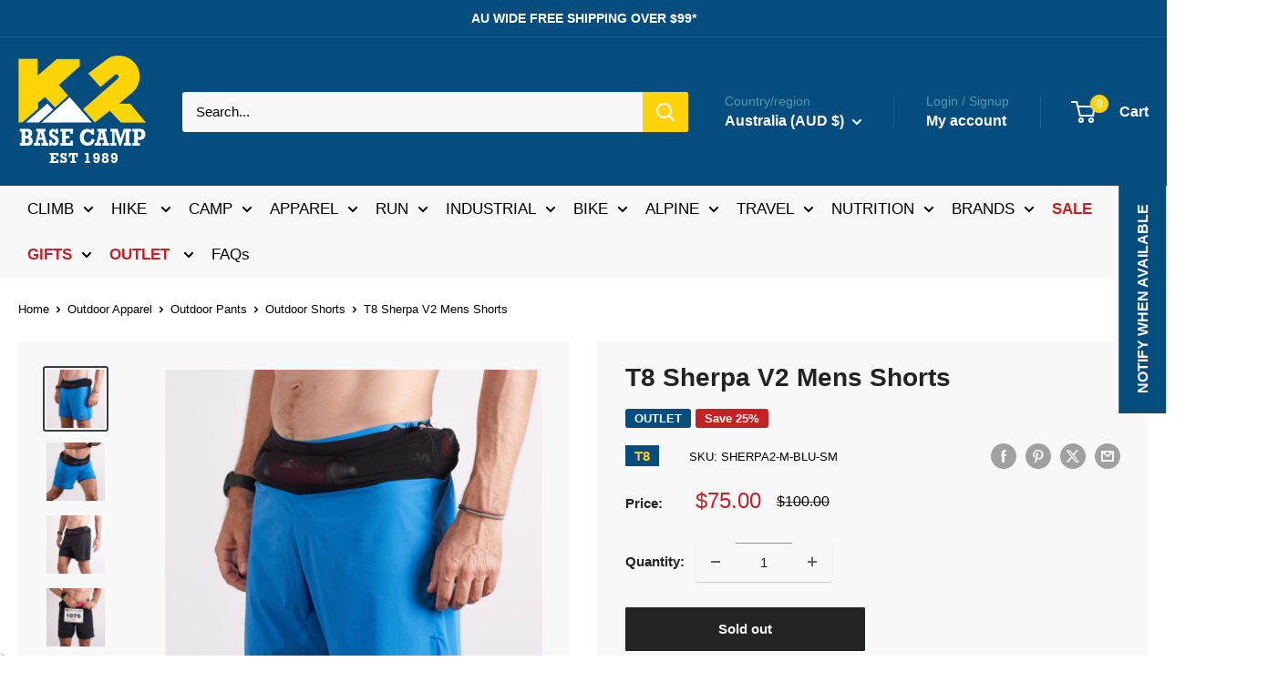

--- FILE ---
content_type: text/html; charset=utf-8
request_url: https://k2.com.au/products/t8-sherpa-v2-mens-shorts
body_size: 65323
content:
<!doctype html>

<html class="no-js" lang="en">
  <head>
    <meta charset="utf-8">
    <meta name="viewport" content="width=device-width, initial-scale=1.0, height=device-height, minimum-scale=1.0, maximum-scale=1.0">
    <meta name="theme-color" content="#3a3e41"><title>T8 Sherpa V2 Mens Shorts
</title><meta name="description" content="Road, trail, mountain or mudder, these lightweight men&#39;s shorts will carry all your gear. No pack, no separate belt, just run with the Sherpa Shorts v2s."><link rel="canonical" href="https://k2.com.au/products/t8-sherpa-v2-mens-shorts"><link rel="shortcut icon" href="//k2.com.au/cdn/shop/files/faxicon_f01032d7-74bc-41f4-9c68-bf3793cee31e.png?crop=center&height=96&v=1614789633&width=96" type="image/png"><link rel="preconnect" href="https://cdn.shopify.com">
    <link rel="preconnect" href="https://fonts.shopifycdn.com">
    <link rel="dns-prefetch" href="https://productreviews.shopifycdn.com">
    <link rel="dns-prefetch" href="https://ajax.googleapis.com">
    <link rel="dns-prefetch" href="https://maps.googleapis.com">
    <link rel="dns-prefetch" href="https://maps.gstatic.com">

    <meta property="og:type" content="product">
  <meta property="og:title" content="T8 Sherpa V2 Mens Shorts"><meta property="og:image" content="http://k2.com.au/cdn/shop/products/DSC024641024x1024_1024x1024_1.jpg?v=1686802660">
    <meta property="og:image:secure_url" content="https://k2.com.au/cdn/shop/products/DSC024641024x1024_1024x1024_1.jpg?v=1686802660">
    <meta property="og:image:width" content="1024">
    <meta property="og:image:height" content="1024"><meta property="product:price:amount" content="75.00">
  <meta property="product:price:currency" content="AUD"><meta property="og:description" content="Road, trail, mountain or mudder, these lightweight men&#39;s shorts will carry all your gear. No pack, no separate belt, just run with the Sherpa Shorts v2s."><meta property="og:url" content="https://k2.com.au/products/t8-sherpa-v2-mens-shorts">
<meta property="og:site_name" content="K2 Base Camp"><meta name="twitter:card" content="summary"><meta name="twitter:title" content="T8 Sherpa V2 Mens Shorts">
  <meta name="twitter:description" content="Road, trail, mountain or mudder, these lightweight men&#39;s shorts will carry all your gear. No pack, no separate belt, just run with the Sherpa Shorts v2s.">
  <meta name="twitter:image" content="https://k2.com.au/cdn/shop/products/DSC024641024x1024_1024x1024_1_600x600_crop_center.jpg?v=1686802660">
    <style>
  
  


  
  
  

  :root {
    --default-text-font-size : 15px;
    --base-text-font-size    : 15px;
    --heading-font-family    : "system_ui", -apple-system, 'Segoe UI', Roboto, 'Helvetica Neue', 'Noto Sans', 'Liberation Sans', Arial, sans-serif, 'Apple Color Emoji', 'Segoe UI Emoji', 'Segoe UI Symbol', 'Noto Color Emoji';
    --heading-font-weight    : 700;
    --heading-font-style     : normal;
    --text-font-family       : "system_ui", -apple-system, 'Segoe UI', Roboto, 'Helvetica Neue', 'Noto Sans', 'Liberation Sans', Arial, sans-serif, 'Apple Color Emoji', 'Segoe UI Emoji', 'Segoe UI Symbol', 'Noto Color Emoji';
    --text-font-weight       : 400;
    --text-font-style        : normal;
    --text-font-bolder-weight: bolder;
    --text-link-decoration   : underline;

    --text-color               : #000000;
    --text-color-rgb           : 0, 0, 0;
    --heading-color            : #222424;
    --border-color             : rgba(0,0,0,0);
    --border-color-rgb         : 0, 0, 0;
    --form-border-color        : rgba(0, 0, 0, 0.0);
    --accent-color             : #3a3e41;
    --accent-color-rgb         : 58, 62, 65;
    --link-color               : #529aae;
    --link-color-hover         : #396c7a;
    --background               : #ffffff;
    --secondary-background     : #f8f8f8;
    --secondary-background-rgb : 248, 248, 248;
    --accent-background        : rgba(58, 62, 65, 0.08);

    --input-background: #f8f8f8;

    --error-color       : #c32227;
    --error-background  : rgba(195, 34, 39, 0.07);
    --success-color     : #00aa00;
    --success-background: rgba(0, 170, 0, 0.11);

    --primary-button-background      : #054d7f;
    --primary-button-background-rgb  : 5, 77, 127;
    --primary-button-text-color      : #ffffff;
    --secondary-button-background    : #054d7f;
    --secondary-button-background-rgb: 5, 77, 127;
    --secondary-button-text-color    : #ffffff;

    --header-background      : #054d7f;
    --header-text-color      : #ffffff;
    --header-light-text-color: #529aae;
    --header-border-color    : rgba(82, 154, 174, 0.3);
    --header-accent-color    : #fed307;

    --footer-background-color:    #ffffff;
    --footer-heading-text-color:  #222424;
    --footer-body-text-color:     #000000;
    --footer-body-text-color-rgb: 0, 0, 0;
    --footer-accent-color:        #fed307;
    --footer-accent-color-rgb:    254, 211, 7;
    --footer-border:              1px solid var(--border-color);
    
    --flickity-arrow-color: rgba(0, 0, 0, 0.0);--product-on-sale-accent           : #c32227;
    --product-on-sale-accent-rgb       : 195, 34, 39;
    --product-on-sale-color            : #ffffff;
    --product-in-stock-color           : #054d7f;
    --product-low-stock-color          : #961a1d;
    --product-sold-out-color           : #222424;
    --product-custom-label-1-background: #054d7f;
    --product-custom-label-1-color     : #ffffff;
    --product-custom-label-2-background: #529aae;
    --product-custom-label-2-color     : #ffffff;
    --product-review-star-color        : #ffbd00;

    --mobile-container-gutter : 20px;
    --desktop-container-gutter: 40px;

    /* Shopify related variables */
    --payment-terms-background-color: #ffffff;
  }
</style>

<script>
  // IE11 does not have support for CSS variables, so we have to polyfill them
  if (!(((window || {}).CSS || {}).supports && window.CSS.supports('(--a: 0)'))) {
    const script = document.createElement('script');
    script.type = 'text/javascript';
    script.src = 'https://cdn.jsdelivr.net/npm/css-vars-ponyfill@2';
    script.onload = function() {
      cssVars({});
    };

    document.getElementsByTagName('head')[0].appendChild(script);
  }
</script>


    <script>window.performance && window.performance.mark && window.performance.mark('shopify.content_for_header.start');</script><meta name="google-site-verification" content="uAk9IYia-_fP2ylW01faDvIJ5opIQnwUROTJaK7DMKo">
<meta name="facebook-domain-verification" content="4r6o4znnucbaiqtz36hs0pfa2stqbl">
<meta id="shopify-digital-wallet" name="shopify-digital-wallet" content="/37544394797/digital_wallets/dialog">
<meta name="shopify-checkout-api-token" content="5668589be3693c6ea8bfbef8317a8bbf">
<meta id="in-context-paypal-metadata" data-shop-id="37544394797" data-venmo-supported="false" data-environment="production" data-locale="en_US" data-paypal-v4="true" data-currency="AUD">
<link rel="alternate" type="application/json+oembed" href="https://k2.com.au/products/t8-sherpa-v2-mens-shorts.oembed">
<script async="async" src="/checkouts/internal/preloads.js?locale=en-AU"></script>
<link rel="preconnect" href="https://shop.app" crossorigin="anonymous">
<script async="async" src="https://shop.app/checkouts/internal/preloads.js?locale=en-AU&shop_id=37544394797" crossorigin="anonymous"></script>
<script id="apple-pay-shop-capabilities" type="application/json">{"shopId":37544394797,"countryCode":"AU","currencyCode":"AUD","merchantCapabilities":["supports3DS"],"merchantId":"gid:\/\/shopify\/Shop\/37544394797","merchantName":"K2 Base Camp","requiredBillingContactFields":["postalAddress","email","phone"],"requiredShippingContactFields":["postalAddress","email","phone"],"shippingType":"shipping","supportedNetworks":["visa","masterCard","amex","jcb"],"total":{"type":"pending","label":"K2 Base Camp","amount":"1.00"},"shopifyPaymentsEnabled":true,"supportsSubscriptions":true}</script>
<script id="shopify-features" type="application/json">{"accessToken":"5668589be3693c6ea8bfbef8317a8bbf","betas":["rich-media-storefront-analytics"],"domain":"k2.com.au","predictiveSearch":true,"shopId":37544394797,"locale":"en"}</script>
<script>var Shopify = Shopify || {};
Shopify.shop = "k2-base-camp-brisbane.myshopify.com";
Shopify.locale = "en";
Shopify.currency = {"active":"AUD","rate":"1.0"};
Shopify.country = "AU";
Shopify.theme = {"name":"Warehouse5.1\/main","id":168627142967,"schema_name":"Warehouse","schema_version":"5.1.0","theme_store_id":null,"role":"main"};
Shopify.theme.handle = "null";
Shopify.theme.style = {"id":null,"handle":null};
Shopify.cdnHost = "k2.com.au/cdn";
Shopify.routes = Shopify.routes || {};
Shopify.routes.root = "/";</script>
<script type="module">!function(o){(o.Shopify=o.Shopify||{}).modules=!0}(window);</script>
<script>!function(o){function n(){var o=[];function n(){o.push(Array.prototype.slice.apply(arguments))}return n.q=o,n}var t=o.Shopify=o.Shopify||{};t.loadFeatures=n(),t.autoloadFeatures=n()}(window);</script>
<script>
  window.ShopifyPay = window.ShopifyPay || {};
  window.ShopifyPay.apiHost = "shop.app\/pay";
  window.ShopifyPay.redirectState = null;
</script>
<script id="shop-js-analytics" type="application/json">{"pageType":"product"}</script>
<script defer="defer" async type="module" src="//k2.com.au/cdn/shopifycloud/shop-js/modules/v2/client.init-shop-cart-sync_C5BV16lS.en.esm.js"></script>
<script defer="defer" async type="module" src="//k2.com.au/cdn/shopifycloud/shop-js/modules/v2/chunk.common_CygWptCX.esm.js"></script>
<script type="module">
  await import("//k2.com.au/cdn/shopifycloud/shop-js/modules/v2/client.init-shop-cart-sync_C5BV16lS.en.esm.js");
await import("//k2.com.au/cdn/shopifycloud/shop-js/modules/v2/chunk.common_CygWptCX.esm.js");

  window.Shopify.SignInWithShop?.initShopCartSync?.({"fedCMEnabled":true,"windoidEnabled":true});

</script>
<script>
  window.Shopify = window.Shopify || {};
  if (!window.Shopify.featureAssets) window.Shopify.featureAssets = {};
  window.Shopify.featureAssets['shop-js'] = {"shop-cart-sync":["modules/v2/client.shop-cart-sync_ZFArdW7E.en.esm.js","modules/v2/chunk.common_CygWptCX.esm.js"],"init-fed-cm":["modules/v2/client.init-fed-cm_CmiC4vf6.en.esm.js","modules/v2/chunk.common_CygWptCX.esm.js"],"shop-button":["modules/v2/client.shop-button_tlx5R9nI.en.esm.js","modules/v2/chunk.common_CygWptCX.esm.js"],"shop-cash-offers":["modules/v2/client.shop-cash-offers_DOA2yAJr.en.esm.js","modules/v2/chunk.common_CygWptCX.esm.js","modules/v2/chunk.modal_D71HUcav.esm.js"],"init-windoid":["modules/v2/client.init-windoid_sURxWdc1.en.esm.js","modules/v2/chunk.common_CygWptCX.esm.js"],"shop-toast-manager":["modules/v2/client.shop-toast-manager_ClPi3nE9.en.esm.js","modules/v2/chunk.common_CygWptCX.esm.js"],"init-shop-email-lookup-coordinator":["modules/v2/client.init-shop-email-lookup-coordinator_B8hsDcYM.en.esm.js","modules/v2/chunk.common_CygWptCX.esm.js"],"init-shop-cart-sync":["modules/v2/client.init-shop-cart-sync_C5BV16lS.en.esm.js","modules/v2/chunk.common_CygWptCX.esm.js"],"avatar":["modules/v2/client.avatar_BTnouDA3.en.esm.js"],"pay-button":["modules/v2/client.pay-button_FdsNuTd3.en.esm.js","modules/v2/chunk.common_CygWptCX.esm.js"],"init-customer-accounts":["modules/v2/client.init-customer-accounts_DxDtT_ad.en.esm.js","modules/v2/client.shop-login-button_C5VAVYt1.en.esm.js","modules/v2/chunk.common_CygWptCX.esm.js","modules/v2/chunk.modal_D71HUcav.esm.js"],"init-shop-for-new-customer-accounts":["modules/v2/client.init-shop-for-new-customer-accounts_ChsxoAhi.en.esm.js","modules/v2/client.shop-login-button_C5VAVYt1.en.esm.js","modules/v2/chunk.common_CygWptCX.esm.js","modules/v2/chunk.modal_D71HUcav.esm.js"],"shop-login-button":["modules/v2/client.shop-login-button_C5VAVYt1.en.esm.js","modules/v2/chunk.common_CygWptCX.esm.js","modules/v2/chunk.modal_D71HUcav.esm.js"],"init-customer-accounts-sign-up":["modules/v2/client.init-customer-accounts-sign-up_CPSyQ0Tj.en.esm.js","modules/v2/client.shop-login-button_C5VAVYt1.en.esm.js","modules/v2/chunk.common_CygWptCX.esm.js","modules/v2/chunk.modal_D71HUcav.esm.js"],"shop-follow-button":["modules/v2/client.shop-follow-button_Cva4Ekp9.en.esm.js","modules/v2/chunk.common_CygWptCX.esm.js","modules/v2/chunk.modal_D71HUcav.esm.js"],"checkout-modal":["modules/v2/client.checkout-modal_BPM8l0SH.en.esm.js","modules/v2/chunk.common_CygWptCX.esm.js","modules/v2/chunk.modal_D71HUcav.esm.js"],"lead-capture":["modules/v2/client.lead-capture_Bi8yE_yS.en.esm.js","modules/v2/chunk.common_CygWptCX.esm.js","modules/v2/chunk.modal_D71HUcav.esm.js"],"shop-login":["modules/v2/client.shop-login_D6lNrXab.en.esm.js","modules/v2/chunk.common_CygWptCX.esm.js","modules/v2/chunk.modal_D71HUcav.esm.js"],"payment-terms":["modules/v2/client.payment-terms_CZxnsJam.en.esm.js","modules/v2/chunk.common_CygWptCX.esm.js","modules/v2/chunk.modal_D71HUcav.esm.js"]};
</script>
<script>(function() {
  var isLoaded = false;
  function asyncLoad() {
    if (isLoaded) return;
    isLoaded = true;
    var urls = ["https:\/\/plugin.brevo.com\/integrations\/api\/automation\/script?user_connection_id=630d97fe6bf00b3e094b103c\u0026ma-key=vmc6eii13nbrls5yum71r1cc\u0026shop=k2-base-camp-brisbane.myshopify.com","https:\/\/plugin.brevo.com\/integrations\/api\/sy\/cart_tracking\/script?ma-key=vmc6eii13nbrls5yum71r1cc\u0026user_connection_id=630d97fe6bf00b3e094b103c\u0026shop=k2-base-camp-brisbane.myshopify.com","https:\/\/ecommplugins-scripts.trustpilot.com\/v2.1\/js\/header.min.js?settings=eyJrZXkiOiJHSFRsVDl3TzFFUmY5SU5yIiwicyI6InNrdSJ9\u0026v=2.5\u0026shop=k2-base-camp-brisbane.myshopify.com","https:\/\/ecommplugins-trustboxsettings.trustpilot.com\/k2-base-camp-brisbane.myshopify.com.js?settings=1674544537950\u0026shop=k2-base-camp-brisbane.myshopify.com","https:\/\/widget.trustpilot.com\/bootstrap\/v5\/tp.widget.sync.bootstrap.min.js?shop=k2-base-camp-brisbane.myshopify.com","https:\/\/cdn.shopify.com\/s\/files\/1\/0375\/4439\/4797\/t\/205\/assets\/subscribe-it.js?v=1716183127\u0026shop=k2-base-camp-brisbane.myshopify.com","https:\/\/cdn-app.cart-bot.net\/public\/js\/append.js?shop=k2-base-camp-brisbane.myshopify.com","https:\/\/cdnbspa.spicegems.com\/js\/serve\/shop\/k2-base-camp-brisbane.myshopify.com\/index_30712d18ce3eed88adaf70a7b382915dbf762b7f.js?v=infytonow816\u0026shop=k2-base-camp-brisbane.myshopify.com"];
    for (var i = 0; i < urls.length; i++) {
      var s = document.createElement('script');
      s.type = 'text/javascript';
      s.async = true;
      s.src = urls[i];
      var x = document.getElementsByTagName('script')[0];
      x.parentNode.insertBefore(s, x);
    }
  };
  if(window.attachEvent) {
    window.attachEvent('onload', asyncLoad);
  } else {
    window.addEventListener('load', asyncLoad, false);
  }
})();</script>
<script id="__st">var __st={"a":37544394797,"offset":36000,"reqid":"3acaabb2-08ad-4e20-a713-1ba0c6093051-1768772794","pageurl":"k2.com.au\/products\/t8-sherpa-v2-mens-shorts","u":"a12a21b60c93","p":"product","rtyp":"product","rid":6614175154221};</script>
<script>window.ShopifyPaypalV4VisibilityTracking = true;</script>
<script id="captcha-bootstrap">!function(){'use strict';const t='contact',e='account',n='new_comment',o=[[t,t],['blogs',n],['comments',n],[t,'customer']],c=[[e,'customer_login'],[e,'guest_login'],[e,'recover_customer_password'],[e,'create_customer']],r=t=>t.map((([t,e])=>`form[action*='/${t}']:not([data-nocaptcha='true']) input[name='form_type'][value='${e}']`)).join(','),a=t=>()=>t?[...document.querySelectorAll(t)].map((t=>t.form)):[];function s(){const t=[...o],e=r(t);return a(e)}const i='password',u='form_key',d=['recaptcha-v3-token','g-recaptcha-response','h-captcha-response',i],f=()=>{try{return window.sessionStorage}catch{return}},m='__shopify_v',_=t=>t.elements[u];function p(t,e,n=!1){try{const o=window.sessionStorage,c=JSON.parse(o.getItem(e)),{data:r}=function(t){const{data:e,action:n}=t;return t[m]||n?{data:e,action:n}:{data:t,action:n}}(c);for(const[e,n]of Object.entries(r))t.elements[e]&&(t.elements[e].value=n);n&&o.removeItem(e)}catch(o){console.error('form repopulation failed',{error:o})}}const l='form_type',E='cptcha';function T(t){t.dataset[E]=!0}const w=window,h=w.document,L='Shopify',v='ce_forms',y='captcha';let A=!1;((t,e)=>{const n=(g='f06e6c50-85a8-45c8-87d0-21a2b65856fe',I='https://cdn.shopify.com/shopifycloud/storefront-forms-hcaptcha/ce_storefront_forms_captcha_hcaptcha.v1.5.2.iife.js',D={infoText:'Protected by hCaptcha',privacyText:'Privacy',termsText:'Terms'},(t,e,n)=>{const o=w[L][v],c=o.bindForm;if(c)return c(t,g,e,D).then(n);var r;o.q.push([[t,g,e,D],n]),r=I,A||(h.body.append(Object.assign(h.createElement('script'),{id:'captcha-provider',async:!0,src:r})),A=!0)});var g,I,D;w[L]=w[L]||{},w[L][v]=w[L][v]||{},w[L][v].q=[],w[L][y]=w[L][y]||{},w[L][y].protect=function(t,e){n(t,void 0,e),T(t)},Object.freeze(w[L][y]),function(t,e,n,w,h,L){const[v,y,A,g]=function(t,e,n){const i=e?o:[],u=t?c:[],d=[...i,...u],f=r(d),m=r(i),_=r(d.filter((([t,e])=>n.includes(e))));return[a(f),a(m),a(_),s()]}(w,h,L),I=t=>{const e=t.target;return e instanceof HTMLFormElement?e:e&&e.form},D=t=>v().includes(t);t.addEventListener('submit',(t=>{const e=I(t);if(!e)return;const n=D(e)&&!e.dataset.hcaptchaBound&&!e.dataset.recaptchaBound,o=_(e),c=g().includes(e)&&(!o||!o.value);(n||c)&&t.preventDefault(),c&&!n&&(function(t){try{if(!f())return;!function(t){const e=f();if(!e)return;const n=_(t);if(!n)return;const o=n.value;o&&e.removeItem(o)}(t);const e=Array.from(Array(32),(()=>Math.random().toString(36)[2])).join('');!function(t,e){_(t)||t.append(Object.assign(document.createElement('input'),{type:'hidden',name:u})),t.elements[u].value=e}(t,e),function(t,e){const n=f();if(!n)return;const o=[...t.querySelectorAll(`input[type='${i}']`)].map((({name:t})=>t)),c=[...d,...o],r={};for(const[a,s]of new FormData(t).entries())c.includes(a)||(r[a]=s);n.setItem(e,JSON.stringify({[m]:1,action:t.action,data:r}))}(t,e)}catch(e){console.error('failed to persist form',e)}}(e),e.submit())}));const S=(t,e)=>{t&&!t.dataset[E]&&(n(t,e.some((e=>e===t))),T(t))};for(const o of['focusin','change'])t.addEventListener(o,(t=>{const e=I(t);D(e)&&S(e,y())}));const B=e.get('form_key'),M=e.get(l),P=B&&M;t.addEventListener('DOMContentLoaded',(()=>{const t=y();if(P)for(const e of t)e.elements[l].value===M&&p(e,B);[...new Set([...A(),...v().filter((t=>'true'===t.dataset.shopifyCaptcha))])].forEach((e=>S(e,t)))}))}(h,new URLSearchParams(w.location.search),n,t,e,['guest_login'])})(!0,!0)}();</script>
<script integrity="sha256-4kQ18oKyAcykRKYeNunJcIwy7WH5gtpwJnB7kiuLZ1E=" data-source-attribution="shopify.loadfeatures" defer="defer" src="//k2.com.au/cdn/shopifycloud/storefront/assets/storefront/load_feature-a0a9edcb.js" crossorigin="anonymous"></script>
<script crossorigin="anonymous" defer="defer" src="//k2.com.au/cdn/shopifycloud/storefront/assets/shopify_pay/storefront-65b4c6d7.js?v=20250812"></script>
<script data-source-attribution="shopify.dynamic_checkout.dynamic.init">var Shopify=Shopify||{};Shopify.PaymentButton=Shopify.PaymentButton||{isStorefrontPortableWallets:!0,init:function(){window.Shopify.PaymentButton.init=function(){};var t=document.createElement("script");t.src="https://k2.com.au/cdn/shopifycloud/portable-wallets/latest/portable-wallets.en.js",t.type="module",document.head.appendChild(t)}};
</script>
<script data-source-attribution="shopify.dynamic_checkout.buyer_consent">
  function portableWalletsHideBuyerConsent(e){var t=document.getElementById("shopify-buyer-consent"),n=document.getElementById("shopify-subscription-policy-button");t&&n&&(t.classList.add("hidden"),t.setAttribute("aria-hidden","true"),n.removeEventListener("click",e))}function portableWalletsShowBuyerConsent(e){var t=document.getElementById("shopify-buyer-consent"),n=document.getElementById("shopify-subscription-policy-button");t&&n&&(t.classList.remove("hidden"),t.removeAttribute("aria-hidden"),n.addEventListener("click",e))}window.Shopify?.PaymentButton&&(window.Shopify.PaymentButton.hideBuyerConsent=portableWalletsHideBuyerConsent,window.Shopify.PaymentButton.showBuyerConsent=portableWalletsShowBuyerConsent);
</script>
<script>
  function portableWalletsCleanup(e){e&&e.src&&console.error("Failed to load portable wallets script "+e.src);var t=document.querySelectorAll("shopify-accelerated-checkout .shopify-payment-button__skeleton, shopify-accelerated-checkout-cart .wallet-cart-button__skeleton"),e=document.getElementById("shopify-buyer-consent");for(let e=0;e<t.length;e++)t[e].remove();e&&e.remove()}function portableWalletsNotLoadedAsModule(e){e instanceof ErrorEvent&&"string"==typeof e.message&&e.message.includes("import.meta")&&"string"==typeof e.filename&&e.filename.includes("portable-wallets")&&(window.removeEventListener("error",portableWalletsNotLoadedAsModule),window.Shopify.PaymentButton.failedToLoad=e,"loading"===document.readyState?document.addEventListener("DOMContentLoaded",window.Shopify.PaymentButton.init):window.Shopify.PaymentButton.init())}window.addEventListener("error",portableWalletsNotLoadedAsModule);
</script>

<script type="module" src="https://k2.com.au/cdn/shopifycloud/portable-wallets/latest/portable-wallets.en.js" onError="portableWalletsCleanup(this)" crossorigin="anonymous"></script>
<script nomodule>
  document.addEventListener("DOMContentLoaded", portableWalletsCleanup);
</script>

<link id="shopify-accelerated-checkout-styles" rel="stylesheet" media="screen" href="https://k2.com.au/cdn/shopifycloud/portable-wallets/latest/accelerated-checkout-backwards-compat.css" crossorigin="anonymous">
<style id="shopify-accelerated-checkout-cart">
        #shopify-buyer-consent {
  margin-top: 1em;
  display: inline-block;
  width: 100%;
}

#shopify-buyer-consent.hidden {
  display: none;
}

#shopify-subscription-policy-button {
  background: none;
  border: none;
  padding: 0;
  text-decoration: underline;
  font-size: inherit;
  cursor: pointer;
}

#shopify-subscription-policy-button::before {
  box-shadow: none;
}

      </style>

<script>window.performance && window.performance.mark && window.performance.mark('shopify.content_for_header.end');</script>

    <link rel="stylesheet" href="//k2.com.au/cdn/shop/t/217/assets/theme.css?v=21492932114829984541759904449">

    

  <script type="application/ld+json">
  {
    "@context": "https://schema.org",
    "@type": "Product",
    "productID": 6614175154221,
    "offers": [{
          "@type": "Offer",
          "name": "Default Title",
          "availability":"https://schema.org/OutOfStock",
          "price": 75.0,
          "priceCurrency": "AUD",
          "priceValidUntil": "2026-01-29","sku": "SHERPA2-M-BLU-SM",
          "url": "https://k2.com.au/products/t8-sherpa-v2-mens-shorts?variant=39481914916909"
        }
],"brand": {
      "@type": "Brand",
      "name": "T8"
    },
    "name": "T8 Sherpa V2 Mens Shorts",
    "description": "Road, trail, mountain or mudder, these lightweight men's shorts will carry all your gear. No pack, no separate belt, just run with the Sherpa Shorts v2s.",
    "category": "OUTLET -Apparel -Shorts -Mens",
    "url": "https://k2.com.au/products/t8-sherpa-v2-mens-shorts",
    "sku": "SHERPA2-M-BLU-SM",
    "image": {
      "@type": "ImageObject",
      "url": "https://k2.com.au/cdn/shop/products/DSC024641024x1024_1024x1024_1.jpg?v=1686802660&width=1024",
      "image": "https://k2.com.au/cdn/shop/products/DSC024641024x1024_1024x1024_1.jpg?v=1686802660&width=1024",
      "name": "T8 Sherpa V2 Mens Shorts Colour Blue",
      "width": "1024",
      "height": "1024"
    }
  }
  </script>



  <script type="application/ld+json">
  {
    "@context": "https://schema.org",
    "@type": "BreadcrumbList",
  "itemListElement": [{
      "@type": "ListItem",
      "position": 1,
      "name": "Home",
      "item": "https://k2.com.au"
    },
{
          "@type": "ListItem",
          "position": 2,
          "name": "Outdoor Apparel",
          "item": "https://k2.com.au/collections/outdoor-apparel"
        }, 
        {
          "@type": "ListItem",
          "position": 3,
          "name": "Outdoor Pants",
          "item": "https://k2.com.au/collections/outdoor-pants"
        },
         {
          "@type": "ListItem",
          "position": 4,
          "name": "Outdoor Shorts",
          "item": "https://k2.com.au/collections/outdoor-shorts"
        }, 
        {
          "@type": "ListItem",
          "position": 5,
          "name": "T8 Sherpa V2 Mens Shorts",
          "item": "https://k2.com.au/products/t8-sherpa-v2-mens-shorts"
        }]
  }
  </script>




    <script>
      // This allows to expose several variables to the global scope, to be used in scripts
      window.theme = {
        pageType: "product",
        cartCount: 0,
        moneyFormat: "${{amount}}",
        moneyWithCurrencyFormat: "${{amount}} AUD",
        currencyCodeEnabled: false,
        showDiscount: true,
        discountMode: "percentage",
        searchMode: "product,article",
        searchUnavailableProducts: null,
        cartType: "drawer"
      };


      window.routes = {
        rootUrl: "\/",
        rootUrlWithoutSlash: '',
        cartUrl: "\/cart",
        cartAddUrl: "\/cart\/add",
        cartChangeUrl: "\/cart\/change",
        searchUrl: "\/search",
        productRecommendationsUrl: "\/recommendations\/products"
      };

      window.languages = {
        productRegularPrice: "Regular price",
        productSalePrice: "Sale price",
        collectionOnSaleLabel: "Save {{savings}}",
        productFormUnavailable: "Unavailable",
        productFormAddToCart: "Add to cart",
        productFormPreOrder: "Pre-order",
        productFormSoldOut: "Sold out",
        productAdded: "Product has been added to your cart",
        productAddedShort: "Added!",
        shippingEstimatorNoResults: "No shipping could be found for your address.",
        shippingEstimatorOneResult: "There is one shipping rate for your address:",
        shippingEstimatorMultipleResults: "There are {{count}} shipping rates for your address:",
        shippingEstimatorErrors: "There are some errors:"
      };

      window.lazySizesConfig = {
        loadHidden: false,
        hFac: 0.8,
        expFactor: 3,
        customMedia: {
          '--phone': '(max-width: 640px)',
          '--tablet': '(min-width: 641px) and (max-width: 1023px)',
          '--lap': '(min-width: 1024px)'
        }
      };

      document.documentElement.className = document.documentElement.className.replace('no-js', 'js');
    </script><script src="//k2.com.au/cdn/shop/t/217/assets/theme.js?v=32737378420699850021759891548" defer></script>
    <script src="//k2.com.au/cdn/shop/t/217/assets/custom.js?v=102476495355921946141716266042" defer></script><script>
        (function () {
          window.onpageshow = function() {
            // We force re-freshing the cart content onpageshow, as most browsers will serve a cache copy when hitting the
            // back button, which cause staled data
            document.documentElement.dispatchEvent(new CustomEvent('cart:refresh', {
              bubbles: true,
              detail: {scrollToTop: false}
            }));
          };
        })();
      </script><!-- CMSPROEDITSHEADSTART -->
				      <style>.pp-helper { display: none !important; }</style>  
                                     
                                     
                                    
                                    
                            
                                    <script type="text/javascript">
                                                                         gsRequestPath = "/products/t8-sherpa-v2-mens-shorts";  
                                    </script>
                                                                 
                                    <div id="shopify-section-cmsproheader" class="shopify-section">
		
		 
		 
		
				
		
		
		
		
		
		
		
		
		
		
		
		
		
		
		
		
		</div>
                                    <!-- CMSPROEDITSHEADEND --><!-- BEGIN app block: shopify://apps/hulk-form-builder/blocks/app-embed/b6b8dd14-356b-4725-a4ed-77232212b3c3 --><!-- BEGIN app snippet: hulkapps-formbuilder-theme-ext --><script type="text/javascript">
  
  if (typeof window.formbuilder_customer != "object") {
        window.formbuilder_customer = {}
  }

  window.hulkFormBuilder = {
    form_data: {},
    shop_data: {"shop_qbCH2NZRugZwPtOmid5z5g":{"shop_uuid":"qbCH2NZRugZwPtOmid5z5g","shop_timezone":"Australia\/Brisbane","shop_id":35261,"shop_is_after_submit_enabled":true,"shop_shopify_plan":"Shopify","shop_shopify_domain":"k2-base-camp-brisbane.myshopify.com","shop_created_at":"2020-06-09T20:40:58.905-05:00","is_skip_metafield":false,"shop_deleted":false,"shop_disabled":false}},
    settings_data: {"shop_settings":{"shop_customise_msgs":[],"default_customise_msgs":{"is_required":"is required","thank_you":"Thank you! The form was submitted successfully.","processing":"Processing...","valid_data":"Please provide valid data","valid_email":"Provide valid email format","valid_tags":"HTML Tags are not allowed","valid_phone":"Provide valid phone number","valid_captcha":"Please provide valid captcha response","valid_url":"Provide valid URL","only_number_alloud":"Provide valid number in","number_less":"must be less than","number_more":"must be more than","image_must_less":"Image must be less than 20MB","image_number":"Images allowed","image_extension":"Invalid extension! Please provide image file","error_image_upload":"Error in image upload. Please try again.","error_file_upload":"Error in file upload. Please try again.","your_response":"Your response","error_form_submit":"Error occur.Please try again after sometime.","email_submitted":"Form with this email is already submitted","invalid_email_by_zerobounce":"The email address you entered appears to be invalid. Please check it and try again.","download_file":"Download file","card_details_invalid":"Your card details are invalid","card_details":"Card details","please_enter_card_details":"Please enter card details","card_number":"Card number","exp_mm":"Exp MM","exp_yy":"Exp YY","crd_cvc":"CVV","payment_value":"Payment amount","please_enter_payment_amount":"Please enter payment amount","address1":"Address line 1","address2":"Address line 2","city":"City","province":"Province","zipcode":"Zip code","country":"Country","blocked_domain":"This form does not accept addresses from","file_must_less":"File must be less than 20MB","file_extension":"Invalid extension! Please provide file","only_file_number_alloud":"files allowed","previous":"Previous","next":"Next","must_have_a_input":"Please enter at least one field.","please_enter_required_data":"Please enter required data","atleast_one_special_char":"Include at least one special character","atleast_one_lowercase_char":"Include at least one lowercase character","atleast_one_uppercase_char":"Include at least one uppercase character","atleast_one_number":"Include at least one number","must_have_8_chars":"Must have 8 characters long","be_between_8_and_12_chars":"Be between 8 and 12 characters long","please_select":"Please Select","phone_submitted":"Form with this phone number is already submitted","user_res_parse_error":"Error while submitting the form","valid_same_values":"values must be same","product_choice_clear_selection":"Clear Selection","picture_choice_clear_selection":"Clear Selection","remove_all_for_file_image_upload":"Remove All","invalid_file_type_for_image_upload":"You can't upload files of this type.","invalid_file_type_for_signature_upload":"You can't upload files of this type.","max_files_exceeded_for_file_upload":"You can not upload any more files.","max_files_exceeded_for_image_upload":"You can not upload any more files.","file_already_exist":"File already uploaded","max_limit_exceed":"You have added the maximum number of text fields.","cancel_upload_for_file_upload":"Cancel upload","cancel_upload_for_image_upload":"Cancel upload","cancel_upload_for_signature_upload":"Cancel upload"},"shop_blocked_domains":[]}},
    features_data: {"shop_plan_features":{"shop_plan_features":["unlimited-forms","full-design-customization","export-form-submissions","multiple-recipients-for-form-submissions","multiple-admin-notifications","enable-captcha","unlimited-file-uploads","save-submitted-form-data","set-auto-response-message","conditional-logic","form-banner","save-as-draft-facility","include-user-response-in-admin-email","disable-form-submission","file-upload"]}},
    shop: null,
    shop_id: null,
    plan_features: null,
    validateDoubleQuotes: false,
    assets: {
      extraFunctions: "https://cdn.shopify.com/extensions/019bb5ee-ec40-7527-955d-c1b8751eb060/form-builder-by-hulkapps-50/assets/extra-functions.js",
      extraStyles: "https://cdn.shopify.com/extensions/019bb5ee-ec40-7527-955d-c1b8751eb060/form-builder-by-hulkapps-50/assets/extra-styles.css",
      bootstrapStyles: "https://cdn.shopify.com/extensions/019bb5ee-ec40-7527-955d-c1b8751eb060/form-builder-by-hulkapps-50/assets/theme-app-extension-bootstrap.css"
    },
    translations: {
      htmlTagNotAllowed: "HTML Tags are not allowed",
      sqlQueryNotAllowed: "SQL Queries are not allowed",
      doubleQuoteNotAllowed: "Double quotes are not allowed",
      vorwerkHttpWwwNotAllowed: "The words \u0026#39;http\u0026#39; and \u0026#39;www\u0026#39; are not allowed. Please remove them and try again.",
      maxTextFieldsReached: "You have added the maximum number of text fields.",
      avoidNegativeWords: "Avoid negative words: Don\u0026#39;t use negative words in your contact message.",
      customDesignOnly: "This form is for custom designs requests. For general inquiries please contact our team at info@stagheaddesigns.com",
      zerobounceApiErrorMsg: "We couldn\u0026#39;t verify your email due to a technical issue. Please try again later.",
    }

  }

  

  window.FbThemeAppExtSettingsHash = {}
  
</script><!-- END app snippet --><!-- END app block --><!-- BEGIN app block: shopify://apps/judge-me-reviews/blocks/judgeme_core/61ccd3b1-a9f2-4160-9fe9-4fec8413e5d8 --><!-- Start of Judge.me Core -->






<link rel="dns-prefetch" href="https://cdnwidget.judge.me">
<link rel="dns-prefetch" href="https://cdn.judge.me">
<link rel="dns-prefetch" href="https://cdn1.judge.me">
<link rel="dns-prefetch" href="https://api.judge.me">

<script data-cfasync='false' class='jdgm-settings-script'>window.jdgmSettings={"pagination":5,"disable_web_reviews":false,"badge_no_review_text":"No reviews","badge_n_reviews_text":"{{ n }} review/reviews","badge_star_color":"#FED307","hide_badge_preview_if_no_reviews":true,"badge_hide_text":false,"enforce_center_preview_badge":false,"widget_title":"Customer Reviews","widget_open_form_text":"Write a review","widget_close_form_text":"Cancel review","widget_refresh_page_text":"Refresh page","widget_summary_text":"Based on {{ number_of_reviews }} review/reviews","widget_no_review_text":"Be the first to write a review","widget_name_field_text":"Display name","widget_verified_name_field_text":"Verified Name (public)","widget_name_placeholder_text":"Display name","widget_required_field_error_text":"This field is required.","widget_email_field_text":"Email address","widget_verified_email_field_text":"Verified Email (private, can not be edited)","widget_email_placeholder_text":"Your email address","widget_email_field_error_text":"Please enter a valid email address.","widget_rating_field_text":"Rating","widget_review_title_field_text":"Review Title","widget_review_title_placeholder_text":"Give your review a title","widget_review_body_field_text":"Review content","widget_review_body_placeholder_text":"Start writing here...","widget_pictures_field_text":"Picture/Video (optional)","widget_submit_review_text":"Submit Review","widget_submit_verified_review_text":"Submit Verified Review","widget_submit_success_msg_with_auto_publish":"Thank you! Please refresh the page in a few moments to see your review. You can remove or edit your review by logging into \u003ca href='https://judge.me/login' target='_blank' rel='nofollow noopener'\u003eJudge.me\u003c/a\u003e","widget_submit_success_msg_no_auto_publish":"Thank you! Your review will be published as soon as it is approved by the shop admin. You can remove or edit your review by logging into \u003ca href='https://judge.me/login' target='_blank' rel='nofollow noopener'\u003eJudge.me\u003c/a\u003e","widget_show_default_reviews_out_of_total_text":"Showing {{ n_reviews_shown }} out of {{ n_reviews }} reviews.","widget_show_all_link_text":"Show all","widget_show_less_link_text":"Show less","widget_author_said_text":"{{ reviewer_name }} said:","widget_days_text":"{{ n }} days ago","widget_weeks_text":"{{ n }} week/weeks ago","widget_months_text":"{{ n }} month/months ago","widget_years_text":"{{ n }} year/years ago","widget_yesterday_text":"Yesterday","widget_today_text":"Today","widget_replied_text":"\u003e\u003e {{ shop_name }} replied:","widget_read_more_text":"Read more","widget_reviewer_name_as_initial":"","widget_rating_filter_color":"#fbcd0a","widget_rating_filter_see_all_text":"See all reviews","widget_sorting_most_recent_text":"Most Recent","widget_sorting_highest_rating_text":"Highest Rating","widget_sorting_lowest_rating_text":"Lowest Rating","widget_sorting_with_pictures_text":"Only Pictures","widget_sorting_most_helpful_text":"Most Helpful","widget_open_question_form_text":"Ask a question","widget_reviews_subtab_text":"Reviews","widget_questions_subtab_text":"Questions","widget_question_label_text":"Question","widget_answer_label_text":"Answer","widget_question_placeholder_text":"Write your question here","widget_submit_question_text":"Submit Question","widget_question_submit_success_text":"Thank you for your question! We will notify you once it gets answered.","widget_star_color":"#FED307","verified_badge_text":"Verified","verified_badge_bg_color":"","verified_badge_text_color":"","verified_badge_placement":"left-of-reviewer-name","widget_review_max_height":"","widget_hide_border":false,"widget_social_share":false,"widget_thumb":false,"widget_review_location_show":false,"widget_location_format":"","all_reviews_include_out_of_store_products":true,"all_reviews_out_of_store_text":"(out of store)","all_reviews_pagination":100,"all_reviews_product_name_prefix_text":"about","enable_review_pictures":true,"enable_question_anwser":false,"widget_theme":"default","review_date_format":"mm/dd/yyyy","default_sort_method":"most-recent","widget_product_reviews_subtab_text":"Product Reviews","widget_shop_reviews_subtab_text":"Shop Reviews","widget_other_products_reviews_text":"Reviews for other products","widget_store_reviews_subtab_text":"Store reviews","widget_no_store_reviews_text":"This store hasn't received any reviews yet","widget_web_restriction_product_reviews_text":"This product hasn't received any reviews yet","widget_no_items_text":"No items found","widget_show_more_text":"Show more","widget_write_a_store_review_text":"Write a Store Review","widget_other_languages_heading":"Reviews in Other Languages","widget_translate_review_text":"Translate review to {{ language }}","widget_translating_review_text":"Translating...","widget_show_original_translation_text":"Show original ({{ language }})","widget_translate_review_failed_text":"Review couldn't be translated.","widget_translate_review_retry_text":"Retry","widget_translate_review_try_again_later_text":"Try again later","show_product_url_for_grouped_product":false,"widget_sorting_pictures_first_text":"Pictures First","show_pictures_on_all_rev_page_mobile":false,"show_pictures_on_all_rev_page_desktop":false,"floating_tab_hide_mobile_install_preference":false,"floating_tab_button_name":"★ Reviews","floating_tab_title":"Let customers speak for us","floating_tab_button_color":"","floating_tab_button_background_color":"","floating_tab_url":"","floating_tab_url_enabled":false,"floating_tab_tab_style":"text","all_reviews_text_badge_text":"Customers rate us {{ shop.metafields.judgeme.all_reviews_rating | round: 1 }}/5 based on {{ shop.metafields.judgeme.all_reviews_count }} reviews.","all_reviews_text_badge_text_branded_style":"{{ shop.metafields.judgeme.all_reviews_rating | round: 1 }} out of 5 stars based on {{ shop.metafields.judgeme.all_reviews_count }} reviews","is_all_reviews_text_badge_a_link":false,"show_stars_for_all_reviews_text_badge":false,"all_reviews_text_badge_url":"","all_reviews_text_style":"branded","all_reviews_text_color_style":"judgeme_brand_color","all_reviews_text_color":"#108474","all_reviews_text_show_jm_brand":true,"featured_carousel_show_header":true,"featured_carousel_title":"Let customers speak for us","testimonials_carousel_title":"Customers are saying","videos_carousel_title":"Real customer stories","cards_carousel_title":"Customers are saying","featured_carousel_count_text":"from {{ n }} reviews","featured_carousel_add_link_to_all_reviews_page":false,"featured_carousel_url":"","featured_carousel_show_images":true,"featured_carousel_autoslide_interval":5,"featured_carousel_arrows_on_the_sides":false,"featured_carousel_height":250,"featured_carousel_width":80,"featured_carousel_image_size":0,"featured_carousel_image_height":250,"featured_carousel_arrow_color":"#eeeeee","verified_count_badge_style":"branded","verified_count_badge_orientation":"horizontal","verified_count_badge_color_style":"judgeme_brand_color","verified_count_badge_color":"#108474","is_verified_count_badge_a_link":false,"verified_count_badge_url":"","verified_count_badge_show_jm_brand":true,"widget_rating_preset_default":5,"widget_first_sub_tab":"product-reviews","widget_show_histogram":true,"widget_histogram_use_custom_color":false,"widget_pagination_use_custom_color":false,"widget_star_use_custom_color":true,"widget_verified_badge_use_custom_color":false,"widget_write_review_use_custom_color":false,"picture_reminder_submit_button":"Upload Pictures","enable_review_videos":false,"mute_video_by_default":false,"widget_sorting_videos_first_text":"Videos First","widget_review_pending_text":"Pending","featured_carousel_items_for_large_screen":5,"social_share_options_order":"Facebook,Twitter","remove_microdata_snippet":true,"disable_json_ld":false,"enable_json_ld_products":false,"preview_badge_show_question_text":false,"preview_badge_no_question_text":"No questions","preview_badge_n_question_text":"{{ number_of_questions }} question/questions","qa_badge_show_icon":false,"qa_badge_position":"same-row","remove_judgeme_branding":false,"widget_add_search_bar":false,"widget_search_bar_placeholder":"Search","widget_sorting_verified_only_text":"Verified only","featured_carousel_theme":"focused","featured_carousel_show_rating":true,"featured_carousel_show_title":true,"featured_carousel_show_body":true,"featured_carousel_show_date":false,"featured_carousel_show_reviewer":true,"featured_carousel_show_product":true,"featured_carousel_header_background_color":"#054D7F","featured_carousel_header_text_color":"#ffffff","featured_carousel_name_product_separator":"reviewed","featured_carousel_full_star_background":"#108474","featured_carousel_empty_star_background":"#dadada","featured_carousel_vertical_theme_background":"#f9fafb","featured_carousel_verified_badge_enable":true,"featured_carousel_verified_badge_color":"#054D7F","featured_carousel_border_style":"round","featured_carousel_review_line_length_limit":3,"featured_carousel_more_reviews_button_text":"Read more reviews","featured_carousel_view_product_button_text":"View product","all_reviews_page_load_reviews_on":"scroll","all_reviews_page_load_more_text":"Load More Reviews","disable_fb_tab_reviews":false,"enable_ajax_cdn_cache":false,"widget_advanced_speed_features":5,"widget_public_name_text":"displayed publicly like","default_reviewer_name":"John Smith","default_reviewer_name_has_non_latin":true,"widget_reviewer_anonymous":"Anonymous","medals_widget_title":"Judge.me Review Medals","medals_widget_background_color":"#f9fafb","medals_widget_position":"footer_all_pages","medals_widget_border_color":"#f9fafb","medals_widget_verified_text_position":"left","medals_widget_use_monochromatic_version":false,"medals_widget_elements_color":"#108474","show_reviewer_avatar":true,"widget_invalid_yt_video_url_error_text":"Not a YouTube video URL","widget_max_length_field_error_text":"Please enter no more than {0} characters.","widget_show_country_flag":false,"widget_show_collected_via_shop_app":true,"widget_verified_by_shop_badge_style":"light","widget_verified_by_shop_text":"Verified by Shop","widget_show_photo_gallery":false,"widget_load_with_code_splitting":true,"widget_ugc_install_preference":false,"widget_ugc_title":"Made by us, Shared by you","widget_ugc_subtitle":"Tag us to see your picture featured in our page","widget_ugc_arrows_color":"#ffffff","widget_ugc_primary_button_text":"Buy Now","widget_ugc_primary_button_background_color":"#108474","widget_ugc_primary_button_text_color":"#ffffff","widget_ugc_primary_button_border_width":"0","widget_ugc_primary_button_border_style":"none","widget_ugc_primary_button_border_color":"#108474","widget_ugc_primary_button_border_radius":"25","widget_ugc_secondary_button_text":"Load More","widget_ugc_secondary_button_background_color":"#ffffff","widget_ugc_secondary_button_text_color":"#108474","widget_ugc_secondary_button_border_width":"2","widget_ugc_secondary_button_border_style":"solid","widget_ugc_secondary_button_border_color":"#108474","widget_ugc_secondary_button_border_radius":"25","widget_ugc_reviews_button_text":"View Reviews","widget_ugc_reviews_button_background_color":"#ffffff","widget_ugc_reviews_button_text_color":"#108474","widget_ugc_reviews_button_border_width":"2","widget_ugc_reviews_button_border_style":"solid","widget_ugc_reviews_button_border_color":"#108474","widget_ugc_reviews_button_border_radius":"25","widget_ugc_reviews_button_link_to":"judgeme-reviews-page","widget_ugc_show_post_date":true,"widget_ugc_max_width":"800","widget_rating_metafield_value_type":true,"widget_primary_color":"#054D7F","widget_enable_secondary_color":false,"widget_secondary_color":"#edf5f5","widget_summary_average_rating_text":"{{ average_rating }} out of 5","widget_media_grid_title":"Customer photos \u0026 videos","widget_media_grid_see_more_text":"See more","widget_round_style":false,"widget_show_product_medals":true,"widget_verified_by_judgeme_text":"Verified by Judge.me","widget_show_store_medals":true,"widget_verified_by_judgeme_text_in_store_medals":"Verified by Judge.me","widget_media_field_exceed_quantity_message":"Sorry, we can only accept {{ max_media }} for one review.","widget_media_field_exceed_limit_message":"{{ file_name }} is too large, please select a {{ media_type }} less than {{ size_limit }}MB.","widget_review_submitted_text":"Review Submitted!","widget_question_submitted_text":"Question Submitted!","widget_close_form_text_question":"Cancel","widget_write_your_answer_here_text":"Write your answer here","widget_enabled_branded_link":true,"widget_show_collected_by_judgeme":true,"widget_reviewer_name_color":"","widget_write_review_text_color":"","widget_write_review_bg_color":"","widget_collected_by_judgeme_text":"collected by Judge.me","widget_pagination_type":"standard","widget_load_more_text":"Load More","widget_load_more_color":"#108474","widget_full_review_text":"Full Review","widget_read_more_reviews_text":"Read More Reviews","widget_read_questions_text":"Read Questions","widget_questions_and_answers_text":"Questions \u0026 Answers","widget_verified_by_text":"Verified by","widget_verified_text":"Verified","widget_number_of_reviews_text":"{{ number_of_reviews }} reviews","widget_back_button_text":"Back","widget_next_button_text":"Next","widget_custom_forms_filter_button":"Filters","custom_forms_style":"horizontal","widget_show_review_information":false,"how_reviews_are_collected":"How reviews are collected?","widget_show_review_keywords":false,"widget_gdpr_statement":"How we use your data: We'll only contact you about the review you left, and only if necessary. By submitting your review, you agree to Judge.me's \u003ca href='https://judge.me/terms' target='_blank' rel='nofollow noopener'\u003eterms\u003c/a\u003e, \u003ca href='https://judge.me/privacy' target='_blank' rel='nofollow noopener'\u003eprivacy\u003c/a\u003e and \u003ca href='https://judge.me/content-policy' target='_blank' rel='nofollow noopener'\u003econtent\u003c/a\u003e policies.","widget_multilingual_sorting_enabled":false,"widget_translate_review_content_enabled":false,"widget_translate_review_content_method":"manual","popup_widget_review_selection":"automatically_with_pictures","popup_widget_round_border_style":true,"popup_widget_show_title":true,"popup_widget_show_body":true,"popup_widget_show_reviewer":false,"popup_widget_show_product":true,"popup_widget_show_pictures":true,"popup_widget_use_review_picture":true,"popup_widget_show_on_home_page":true,"popup_widget_show_on_product_page":true,"popup_widget_show_on_collection_page":true,"popup_widget_show_on_cart_page":true,"popup_widget_position":"bottom_left","popup_widget_first_review_delay":5,"popup_widget_duration":5,"popup_widget_interval":5,"popup_widget_review_count":5,"popup_widget_hide_on_mobile":true,"review_snippet_widget_round_border_style":true,"review_snippet_widget_card_color":"#FFFFFF","review_snippet_widget_slider_arrows_background_color":"#FFFFFF","review_snippet_widget_slider_arrows_color":"#000000","review_snippet_widget_star_color":"#108474","show_product_variant":false,"all_reviews_product_variant_label_text":"Variant: ","widget_show_verified_branding":true,"widget_ai_summary_title":"Customers say","widget_ai_summary_disclaimer":"AI-powered review summary based on recent customer reviews","widget_show_ai_summary":false,"widget_show_ai_summary_bg":false,"widget_show_review_title_input":true,"redirect_reviewers_invited_via_email":"review_widget","request_store_review_after_product_review":false,"request_review_other_products_in_order":false,"review_form_color_scheme":"default","review_form_corner_style":"square","review_form_star_color":{},"review_form_text_color":"#333333","review_form_background_color":"#ffffff","review_form_field_background_color":"#fafafa","review_form_button_color":{},"review_form_button_text_color":"#ffffff","review_form_modal_overlay_color":"#000000","review_content_screen_title_text":"How would you rate this product?","review_content_introduction_text":"We would love it if you would share a bit about your experience.","store_review_form_title_text":"How would you rate this store?","store_review_form_introduction_text":"We would love it if you would share a bit about your experience.","show_review_guidance_text":true,"one_star_review_guidance_text":"Poor","five_star_review_guidance_text":"Great","customer_information_screen_title_text":"About you","customer_information_introduction_text":"Please tell us more about you.","custom_questions_screen_title_text":"Your experience in more detail","custom_questions_introduction_text":"Here are a few questions to help us understand more about your experience.","review_submitted_screen_title_text":"Thanks for your review!","review_submitted_screen_thank_you_text":"We are processing it and it will appear on the store soon.","review_submitted_screen_email_verification_text":"Please confirm your email by clicking the link we just sent you. This helps us keep reviews authentic.","review_submitted_request_store_review_text":"Would you like to share your experience of shopping with us?","review_submitted_review_other_products_text":"Would you like to review these products?","store_review_screen_title_text":"Would you like to share your experience of shopping with us?","store_review_introduction_text":"We value your feedback and use it to improve. Please share any thoughts or suggestions you have.","reviewer_media_screen_title_picture_text":"Share a picture","reviewer_media_introduction_picture_text":"Upload a photo to support your review.","reviewer_media_screen_title_video_text":"Share a video","reviewer_media_introduction_video_text":"Upload a video to support your review.","reviewer_media_screen_title_picture_or_video_text":"Share a picture or video","reviewer_media_introduction_picture_or_video_text":"Upload a photo or video to support your review.","reviewer_media_youtube_url_text":"Paste your Youtube URL here","advanced_settings_next_step_button_text":"Next","advanced_settings_close_review_button_text":"Close","modal_write_review_flow":false,"write_review_flow_required_text":"Required","write_review_flow_privacy_message_text":"We respect your privacy.","write_review_flow_anonymous_text":"Post review as anonymous","write_review_flow_visibility_text":"This won't be visible to other customers.","write_review_flow_multiple_selection_help_text":"Select as many as you like","write_review_flow_single_selection_help_text":"Select one option","write_review_flow_required_field_error_text":"This field is required","write_review_flow_invalid_email_error_text":"Please enter a valid email address","write_review_flow_max_length_error_text":"Max. {{ max_length }} characters.","write_review_flow_media_upload_text":"\u003cb\u003eClick to upload\u003c/b\u003e or drag and drop","write_review_flow_gdpr_statement":"We'll only contact you about your review if necessary. By submitting your review, you agree to our \u003ca href='https://judge.me/terms' target='_blank' rel='nofollow noopener'\u003eterms and conditions\u003c/a\u003e and \u003ca href='https://judge.me/privacy' target='_blank' rel='nofollow noopener'\u003eprivacy policy\u003c/a\u003e.","rating_only_reviews_enabled":false,"show_negative_reviews_help_screen":false,"new_review_flow_help_screen_rating_threshold":3,"negative_review_resolution_screen_title_text":"Tell us more","negative_review_resolution_text":"Your experience matters to us. If there were issues with your purchase, we're here to help. Feel free to reach out to us, we'd love the opportunity to make things right.","negative_review_resolution_button_text":"Contact us","negative_review_resolution_proceed_with_review_text":"Leave a review","negative_review_resolution_subject":"Issue with purchase from {{ shop_name }}.{{ order_name }}","preview_badge_collection_page_install_status":false,"widget_review_custom_css":"","preview_badge_custom_css":"","preview_badge_stars_count":"5-stars","featured_carousel_custom_css":"","floating_tab_custom_css":"","all_reviews_widget_custom_css":"","medals_widget_custom_css":"","verified_badge_custom_css":"","all_reviews_text_custom_css":"","transparency_badges_collected_via_store_invite":false,"transparency_badges_from_another_provider":false,"transparency_badges_collected_from_store_visitor":false,"transparency_badges_collected_by_verified_review_provider":false,"transparency_badges_earned_reward":false,"transparency_badges_collected_via_store_invite_text":"Review collected via store invitation","transparency_badges_from_another_provider_text":"Review collected from another provider","transparency_badges_collected_from_store_visitor_text":"Review collected from a store visitor","transparency_badges_written_in_google_text":"Review written in Google","transparency_badges_written_in_etsy_text":"Review written in Etsy","transparency_badges_written_in_shop_app_text":"Review written in Shop App","transparency_badges_earned_reward_text":"Review earned a reward for future purchase","product_review_widget_per_page":10,"widget_store_review_label_text":"Review about the store","checkout_comment_extension_title_on_product_page":"Customer Comments","checkout_comment_extension_num_latest_comment_show":5,"checkout_comment_extension_format":"name_and_timestamp","checkout_comment_customer_name":"last_initial","checkout_comment_comment_notification":true,"preview_badge_collection_page_install_preference":false,"preview_badge_home_page_install_preference":false,"preview_badge_product_page_install_preference":false,"review_widget_install_preference":"","review_carousel_install_preference":false,"floating_reviews_tab_install_preference":"none","verified_reviews_count_badge_install_preference":false,"all_reviews_text_install_preference":false,"review_widget_best_location":false,"judgeme_medals_install_preference":false,"review_widget_revamp_enabled":false,"review_widget_qna_enabled":false,"review_widget_header_theme":"minimal","review_widget_widget_title_enabled":true,"review_widget_header_text_size":"medium","review_widget_header_text_weight":"regular","review_widget_average_rating_style":"compact","review_widget_bar_chart_enabled":true,"review_widget_bar_chart_type":"numbers","review_widget_bar_chart_style":"standard","review_widget_expanded_media_gallery_enabled":false,"review_widget_reviews_section_theme":"standard","review_widget_image_style":"thumbnails","review_widget_review_image_ratio":"square","review_widget_stars_size":"medium","review_widget_verified_badge":"standard_text","review_widget_review_title_text_size":"medium","review_widget_review_text_size":"medium","review_widget_review_text_length":"medium","review_widget_number_of_columns_desktop":3,"review_widget_carousel_transition_speed":5,"review_widget_custom_questions_answers_display":"always","review_widget_button_text_color":"#FFFFFF","review_widget_text_color":"#000000","review_widget_lighter_text_color":"#7B7B7B","review_widget_corner_styling":"soft","review_widget_review_word_singular":"review","review_widget_review_word_plural":"reviews","review_widget_voting_label":"Helpful?","review_widget_shop_reply_label":"Reply from {{ shop_name }}:","review_widget_filters_title":"Filters","qna_widget_question_word_singular":"Question","qna_widget_question_word_plural":"Questions","qna_widget_answer_reply_label":"Answer from {{ answerer_name }}:","qna_content_screen_title_text":"Ask a question about this product","qna_widget_question_required_field_error_text":"Please enter your question.","qna_widget_flow_gdpr_statement":"We'll only contact you about your question if necessary. By submitting your question, you agree to our \u003ca href='https://judge.me/terms' target='_blank' rel='nofollow noopener'\u003eterms and conditions\u003c/a\u003e and \u003ca href='https://judge.me/privacy' target='_blank' rel='nofollow noopener'\u003eprivacy policy\u003c/a\u003e.","qna_widget_question_submitted_text":"Thanks for your question!","qna_widget_close_form_text_question":"Close","qna_widget_question_submit_success_text":"We’ll notify you by email when your question is answered.","all_reviews_widget_v2025_enabled":false,"all_reviews_widget_v2025_header_theme":"default","all_reviews_widget_v2025_widget_title_enabled":true,"all_reviews_widget_v2025_header_text_size":"medium","all_reviews_widget_v2025_header_text_weight":"regular","all_reviews_widget_v2025_average_rating_style":"compact","all_reviews_widget_v2025_bar_chart_enabled":true,"all_reviews_widget_v2025_bar_chart_type":"numbers","all_reviews_widget_v2025_bar_chart_style":"standard","all_reviews_widget_v2025_expanded_media_gallery_enabled":false,"all_reviews_widget_v2025_show_store_medals":true,"all_reviews_widget_v2025_show_photo_gallery":true,"all_reviews_widget_v2025_show_review_keywords":false,"all_reviews_widget_v2025_show_ai_summary":false,"all_reviews_widget_v2025_show_ai_summary_bg":false,"all_reviews_widget_v2025_add_search_bar":false,"all_reviews_widget_v2025_default_sort_method":"most-recent","all_reviews_widget_v2025_reviews_per_page":10,"all_reviews_widget_v2025_reviews_section_theme":"default","all_reviews_widget_v2025_image_style":"thumbnails","all_reviews_widget_v2025_review_image_ratio":"square","all_reviews_widget_v2025_stars_size":"medium","all_reviews_widget_v2025_verified_badge":"bold_badge","all_reviews_widget_v2025_review_title_text_size":"medium","all_reviews_widget_v2025_review_text_size":"medium","all_reviews_widget_v2025_review_text_length":"medium","all_reviews_widget_v2025_number_of_columns_desktop":3,"all_reviews_widget_v2025_carousel_transition_speed":5,"all_reviews_widget_v2025_custom_questions_answers_display":"always","all_reviews_widget_v2025_show_product_variant":false,"all_reviews_widget_v2025_show_reviewer_avatar":true,"all_reviews_widget_v2025_reviewer_name_as_initial":"","all_reviews_widget_v2025_review_location_show":false,"all_reviews_widget_v2025_location_format":"","all_reviews_widget_v2025_show_country_flag":false,"all_reviews_widget_v2025_verified_by_shop_badge_style":"light","all_reviews_widget_v2025_social_share":false,"all_reviews_widget_v2025_social_share_options_order":"Facebook,Twitter,LinkedIn,Pinterest","all_reviews_widget_v2025_pagination_type":"standard","all_reviews_widget_v2025_button_text_color":"#FFFFFF","all_reviews_widget_v2025_text_color":"#000000","all_reviews_widget_v2025_lighter_text_color":"#7B7B7B","all_reviews_widget_v2025_corner_styling":"soft","all_reviews_widget_v2025_title":"Customer reviews","all_reviews_widget_v2025_ai_summary_title":"Customers say about this store","all_reviews_widget_v2025_no_review_text":"Be the first to write a review","platform":"shopify","branding_url":"https://app.judge.me/reviews/stores/k2.com.au","branding_text":"Powered by Judge.me","locale":"en","reply_name":"K2 Base Camp","widget_version":"3.0","footer":true,"autopublish":false,"review_dates":true,"enable_custom_form":false,"shop_use_review_site":true,"shop_locale":"en","enable_multi_locales_translations":true,"show_review_title_input":true,"review_verification_email_status":"always","can_be_branded":true,"reply_name_text":"K2 Base Camp"};</script> <style class='jdgm-settings-style'>.jdgm-xx{left:0}:root{--jdgm-primary-color: #054D7F;--jdgm-secondary-color: rgba(5,77,127,0.1);--jdgm-star-color: #FED307;--jdgm-write-review-text-color: white;--jdgm-write-review-bg-color: #054D7F;--jdgm-paginate-color: #054D7F;--jdgm-border-radius: 0;--jdgm-reviewer-name-color: #054D7F}.jdgm-histogram__bar-content{background-color:#054D7F}.jdgm-rev[data-verified-buyer=true] .jdgm-rev__icon.jdgm-rev__icon:after,.jdgm-rev__buyer-badge.jdgm-rev__buyer-badge{color:white;background-color:#054D7F}.jdgm-review-widget--small .jdgm-gallery.jdgm-gallery .jdgm-gallery__thumbnail-link:nth-child(8) .jdgm-gallery__thumbnail-wrapper.jdgm-gallery__thumbnail-wrapper:before{content:"See more"}@media only screen and (min-width: 768px){.jdgm-gallery.jdgm-gallery .jdgm-gallery__thumbnail-link:nth-child(8) .jdgm-gallery__thumbnail-wrapper.jdgm-gallery__thumbnail-wrapper:before{content:"See more"}}.jdgm-preview-badge .jdgm-star.jdgm-star{color:#FED307}.jdgm-prev-badge[data-average-rating='0.00']{display:none !important}.jdgm-author-all-initials{display:none !important}.jdgm-author-last-initial{display:none !important}.jdgm-rev-widg__title{visibility:hidden}.jdgm-rev-widg__summary-text{visibility:hidden}.jdgm-prev-badge__text{visibility:hidden}.jdgm-rev__prod-link-prefix:before{content:'about'}.jdgm-rev__variant-label:before{content:'Variant: '}.jdgm-rev__out-of-store-text:before{content:'(out of store)'}@media only screen and (min-width: 768px){.jdgm-rev__pics .jdgm-rev_all-rev-page-picture-separator,.jdgm-rev__pics .jdgm-rev__product-picture{display:none}}@media only screen and (max-width: 768px){.jdgm-rev__pics .jdgm-rev_all-rev-page-picture-separator,.jdgm-rev__pics .jdgm-rev__product-picture{display:none}}.jdgm-preview-badge[data-template="product"]{display:none !important}.jdgm-preview-badge[data-template="collection"]{display:none !important}.jdgm-preview-badge[data-template="index"]{display:none !important}.jdgm-review-widget[data-from-snippet="true"]{display:none !important}.jdgm-verified-count-badget[data-from-snippet="true"]{display:none !important}.jdgm-carousel-wrapper[data-from-snippet="true"]{display:none !important}.jdgm-all-reviews-text[data-from-snippet="true"]{display:none !important}.jdgm-medals-section[data-from-snippet="true"]{display:none !important}.jdgm-ugc-media-wrapper[data-from-snippet="true"]{display:none !important}.jdgm-rev__transparency-badge[data-badge-type="review_collected_via_store_invitation"]{display:none !important}.jdgm-rev__transparency-badge[data-badge-type="review_collected_from_another_provider"]{display:none !important}.jdgm-rev__transparency-badge[data-badge-type="review_collected_from_store_visitor"]{display:none !important}.jdgm-rev__transparency-badge[data-badge-type="review_written_in_etsy"]{display:none !important}.jdgm-rev__transparency-badge[data-badge-type="review_written_in_google_business"]{display:none !important}.jdgm-rev__transparency-badge[data-badge-type="review_written_in_shop_app"]{display:none !important}.jdgm-rev__transparency-badge[data-badge-type="review_earned_for_future_purchase"]{display:none !important}.jdgm-review-snippet-widget .jdgm-rev-snippet-widget__cards-container .jdgm-rev-snippet-card{border-radius:8px;background:#fff}.jdgm-review-snippet-widget .jdgm-rev-snippet-widget__cards-container .jdgm-rev-snippet-card__rev-rating .jdgm-star{color:#108474}.jdgm-review-snippet-widget .jdgm-rev-snippet-widget__prev-btn,.jdgm-review-snippet-widget .jdgm-rev-snippet-widget__next-btn{border-radius:50%;background:#fff}.jdgm-review-snippet-widget .jdgm-rev-snippet-widget__prev-btn>svg,.jdgm-review-snippet-widget .jdgm-rev-snippet-widget__next-btn>svg{fill:#000}.jdgm-full-rev-modal.rev-snippet-widget .jm-mfp-container .jm-mfp-content,.jdgm-full-rev-modal.rev-snippet-widget .jm-mfp-container .jdgm-full-rev__icon,.jdgm-full-rev-modal.rev-snippet-widget .jm-mfp-container .jdgm-full-rev__pic-img,.jdgm-full-rev-modal.rev-snippet-widget .jm-mfp-container .jdgm-full-rev__reply{border-radius:8px}.jdgm-full-rev-modal.rev-snippet-widget .jm-mfp-container .jdgm-full-rev[data-verified-buyer="true"] .jdgm-full-rev__icon::after{border-radius:8px}.jdgm-full-rev-modal.rev-snippet-widget .jm-mfp-container .jdgm-full-rev .jdgm-rev__buyer-badge{border-radius:calc( 8px / 2 )}.jdgm-full-rev-modal.rev-snippet-widget .jm-mfp-container .jdgm-full-rev .jdgm-full-rev__replier::before{content:'K2 Base Camp'}.jdgm-full-rev-modal.rev-snippet-widget .jm-mfp-container .jdgm-full-rev .jdgm-full-rev__product-button{border-radius:calc( 8px * 6 )}
</style> <style class='jdgm-settings-style'></style>

  
  
  
  <style class='jdgm-miracle-styles'>
  @-webkit-keyframes jdgm-spin{0%{-webkit-transform:rotate(0deg);-ms-transform:rotate(0deg);transform:rotate(0deg)}100%{-webkit-transform:rotate(359deg);-ms-transform:rotate(359deg);transform:rotate(359deg)}}@keyframes jdgm-spin{0%{-webkit-transform:rotate(0deg);-ms-transform:rotate(0deg);transform:rotate(0deg)}100%{-webkit-transform:rotate(359deg);-ms-transform:rotate(359deg);transform:rotate(359deg)}}@font-face{font-family:'JudgemeStar';src:url("[data-uri]") format("woff");font-weight:normal;font-style:normal}.jdgm-star{font-family:'JudgemeStar';display:inline !important;text-decoration:none !important;padding:0 4px 0 0 !important;margin:0 !important;font-weight:bold;opacity:1;-webkit-font-smoothing:antialiased;-moz-osx-font-smoothing:grayscale}.jdgm-star:hover{opacity:1}.jdgm-star:last-of-type{padding:0 !important}.jdgm-star.jdgm--on:before{content:"\e000"}.jdgm-star.jdgm--off:before{content:"\e001"}.jdgm-star.jdgm--half:before{content:"\e002"}.jdgm-widget *{margin:0;line-height:1.4;-webkit-box-sizing:border-box;-moz-box-sizing:border-box;box-sizing:border-box;-webkit-overflow-scrolling:touch}.jdgm-hidden{display:none !important;visibility:hidden !important}.jdgm-temp-hidden{display:none}.jdgm-spinner{width:40px;height:40px;margin:auto;border-radius:50%;border-top:2px solid #eee;border-right:2px solid #eee;border-bottom:2px solid #eee;border-left:2px solid #ccc;-webkit-animation:jdgm-spin 0.8s infinite linear;animation:jdgm-spin 0.8s infinite linear}.jdgm-prev-badge{display:block !important}

</style>


  
  
   


<script data-cfasync='false' class='jdgm-script'>
!function(e){window.jdgm=window.jdgm||{},jdgm.CDN_HOST="https://cdnwidget.judge.me/",jdgm.CDN_HOST_ALT="https://cdn2.judge.me/cdn/widget_frontend/",jdgm.API_HOST="https://api.judge.me/",jdgm.CDN_BASE_URL="https://cdn.shopify.com/extensions/019bc7fe-07a5-7fc5-85e3-4a4175980733/judgeme-extensions-296/assets/",
jdgm.docReady=function(d){(e.attachEvent?"complete"===e.readyState:"loading"!==e.readyState)?
setTimeout(d,0):e.addEventListener("DOMContentLoaded",d)},jdgm.loadCSS=function(d,t,o,a){
!o&&jdgm.loadCSS.requestedUrls.indexOf(d)>=0||(jdgm.loadCSS.requestedUrls.push(d),
(a=e.createElement("link")).rel="stylesheet",a.class="jdgm-stylesheet",a.media="nope!",
a.href=d,a.onload=function(){this.media="all",t&&setTimeout(t)},e.body.appendChild(a))},
jdgm.loadCSS.requestedUrls=[],jdgm.loadJS=function(e,d){var t=new XMLHttpRequest;
t.onreadystatechange=function(){4===t.readyState&&(Function(t.response)(),d&&d(t.response))},
t.open("GET",e),t.onerror=function(){if(e.indexOf(jdgm.CDN_HOST)===0&&jdgm.CDN_HOST_ALT!==jdgm.CDN_HOST){var f=e.replace(jdgm.CDN_HOST,jdgm.CDN_HOST_ALT);jdgm.loadJS(f,d)}},t.send()},jdgm.docReady((function(){(window.jdgmLoadCSS||e.querySelectorAll(
".jdgm-widget, .jdgm-all-reviews-page").length>0)&&(jdgmSettings.widget_load_with_code_splitting?
parseFloat(jdgmSettings.widget_version)>=3?jdgm.loadCSS(jdgm.CDN_HOST+"widget_v3/base.css"):
jdgm.loadCSS(jdgm.CDN_HOST+"widget/base.css"):jdgm.loadCSS(jdgm.CDN_HOST+"shopify_v2.css"),
jdgm.loadJS(jdgm.CDN_HOST+"loa"+"der.js"))}))}(document);
</script>
<noscript><link rel="stylesheet" type="text/css" media="all" href="https://cdnwidget.judge.me/shopify_v2.css"></noscript>

<!-- BEGIN app snippet: theme_fix_tags --><script>
  (function() {
    var jdgmThemeFixes = null;
    if (!jdgmThemeFixes) return;
    var thisThemeFix = jdgmThemeFixes[Shopify.theme.id];
    if (!thisThemeFix) return;

    if (thisThemeFix.html) {
      document.addEventListener("DOMContentLoaded", function() {
        var htmlDiv = document.createElement('div');
        htmlDiv.classList.add('jdgm-theme-fix-html');
        htmlDiv.innerHTML = thisThemeFix.html;
        document.body.append(htmlDiv);
      });
    };

    if (thisThemeFix.css) {
      var styleTag = document.createElement('style');
      styleTag.classList.add('jdgm-theme-fix-style');
      styleTag.innerHTML = thisThemeFix.css;
      document.head.append(styleTag);
    };

    if (thisThemeFix.js) {
      var scriptTag = document.createElement('script');
      scriptTag.classList.add('jdgm-theme-fix-script');
      scriptTag.innerHTML = thisThemeFix.js;
      document.head.append(scriptTag);
    };
  })();
</script>
<!-- END app snippet -->
<!-- End of Judge.me Core -->



<!-- END app block --><script src="https://cdn.shopify.com/extensions/019bb5ee-ec40-7527-955d-c1b8751eb060/form-builder-by-hulkapps-50/assets/form-builder-script.js" type="text/javascript" defer="defer"></script>
<script src="https://cdn.shopify.com/extensions/019bc7fe-07a5-7fc5-85e3-4a4175980733/judgeme-extensions-296/assets/loader.js" type="text/javascript" defer="defer"></script>
<link href="https://monorail-edge.shopifysvc.com" rel="dns-prefetch">
<script>(function(){if ("sendBeacon" in navigator && "performance" in window) {try {var session_token_from_headers = performance.getEntriesByType('navigation')[0].serverTiming.find(x => x.name == '_s').description;} catch {var session_token_from_headers = undefined;}var session_cookie_matches = document.cookie.match(/_shopify_s=([^;]*)/);var session_token_from_cookie = session_cookie_matches && session_cookie_matches.length === 2 ? session_cookie_matches[1] : "";var session_token = session_token_from_headers || session_token_from_cookie || "";function handle_abandonment_event(e) {var entries = performance.getEntries().filter(function(entry) {return /monorail-edge.shopifysvc.com/.test(entry.name);});if (!window.abandonment_tracked && entries.length === 0) {window.abandonment_tracked = true;var currentMs = Date.now();var navigation_start = performance.timing.navigationStart;var payload = {shop_id: 37544394797,url: window.location.href,navigation_start,duration: currentMs - navigation_start,session_token,page_type: "product"};window.navigator.sendBeacon("https://monorail-edge.shopifysvc.com/v1/produce", JSON.stringify({schema_id: "online_store_buyer_site_abandonment/1.1",payload: payload,metadata: {event_created_at_ms: currentMs,event_sent_at_ms: currentMs}}));}}window.addEventListener('pagehide', handle_abandonment_event);}}());</script>
<script id="web-pixels-manager-setup">(function e(e,d,r,n,o){if(void 0===o&&(o={}),!Boolean(null===(a=null===(i=window.Shopify)||void 0===i?void 0:i.analytics)||void 0===a?void 0:a.replayQueue)){var i,a;window.Shopify=window.Shopify||{};var t=window.Shopify;t.analytics=t.analytics||{};var s=t.analytics;s.replayQueue=[],s.publish=function(e,d,r){return s.replayQueue.push([e,d,r]),!0};try{self.performance.mark("wpm:start")}catch(e){}var l=function(){var e={modern:/Edge?\/(1{2}[4-9]|1[2-9]\d|[2-9]\d{2}|\d{4,})\.\d+(\.\d+|)|Firefox\/(1{2}[4-9]|1[2-9]\d|[2-9]\d{2}|\d{4,})\.\d+(\.\d+|)|Chrom(ium|e)\/(9{2}|\d{3,})\.\d+(\.\d+|)|(Maci|X1{2}).+ Version\/(15\.\d+|(1[6-9]|[2-9]\d|\d{3,})\.\d+)([,.]\d+|)( \(\w+\)|)( Mobile\/\w+|) Safari\/|Chrome.+OPR\/(9{2}|\d{3,})\.\d+\.\d+|(CPU[ +]OS|iPhone[ +]OS|CPU[ +]iPhone|CPU IPhone OS|CPU iPad OS)[ +]+(15[._]\d+|(1[6-9]|[2-9]\d|\d{3,})[._]\d+)([._]\d+|)|Android:?[ /-](13[3-9]|1[4-9]\d|[2-9]\d{2}|\d{4,})(\.\d+|)(\.\d+|)|Android.+Firefox\/(13[5-9]|1[4-9]\d|[2-9]\d{2}|\d{4,})\.\d+(\.\d+|)|Android.+Chrom(ium|e)\/(13[3-9]|1[4-9]\d|[2-9]\d{2}|\d{4,})\.\d+(\.\d+|)|SamsungBrowser\/([2-9]\d|\d{3,})\.\d+/,legacy:/Edge?\/(1[6-9]|[2-9]\d|\d{3,})\.\d+(\.\d+|)|Firefox\/(5[4-9]|[6-9]\d|\d{3,})\.\d+(\.\d+|)|Chrom(ium|e)\/(5[1-9]|[6-9]\d|\d{3,})\.\d+(\.\d+|)([\d.]+$|.*Safari\/(?![\d.]+ Edge\/[\d.]+$))|(Maci|X1{2}).+ Version\/(10\.\d+|(1[1-9]|[2-9]\d|\d{3,})\.\d+)([,.]\d+|)( \(\w+\)|)( Mobile\/\w+|) Safari\/|Chrome.+OPR\/(3[89]|[4-9]\d|\d{3,})\.\d+\.\d+|(CPU[ +]OS|iPhone[ +]OS|CPU[ +]iPhone|CPU IPhone OS|CPU iPad OS)[ +]+(10[._]\d+|(1[1-9]|[2-9]\d|\d{3,})[._]\d+)([._]\d+|)|Android:?[ /-](13[3-9]|1[4-9]\d|[2-9]\d{2}|\d{4,})(\.\d+|)(\.\d+|)|Mobile Safari.+OPR\/([89]\d|\d{3,})\.\d+\.\d+|Android.+Firefox\/(13[5-9]|1[4-9]\d|[2-9]\d{2}|\d{4,})\.\d+(\.\d+|)|Android.+Chrom(ium|e)\/(13[3-9]|1[4-9]\d|[2-9]\d{2}|\d{4,})\.\d+(\.\d+|)|Android.+(UC? ?Browser|UCWEB|U3)[ /]?(15\.([5-9]|\d{2,})|(1[6-9]|[2-9]\d|\d{3,})\.\d+)\.\d+|SamsungBrowser\/(5\.\d+|([6-9]|\d{2,})\.\d+)|Android.+MQ{2}Browser\/(14(\.(9|\d{2,})|)|(1[5-9]|[2-9]\d|\d{3,})(\.\d+|))(\.\d+|)|K[Aa][Ii]OS\/(3\.\d+|([4-9]|\d{2,})\.\d+)(\.\d+|)/},d=e.modern,r=e.legacy,n=navigator.userAgent;return n.match(d)?"modern":n.match(r)?"legacy":"unknown"}(),u="modern"===l?"modern":"legacy",c=(null!=n?n:{modern:"",legacy:""})[u],f=function(e){return[e.baseUrl,"/wpm","/b",e.hashVersion,"modern"===e.buildTarget?"m":"l",".js"].join("")}({baseUrl:d,hashVersion:r,buildTarget:u}),m=function(e){var d=e.version,r=e.bundleTarget,n=e.surface,o=e.pageUrl,i=e.monorailEndpoint;return{emit:function(e){var a=e.status,t=e.errorMsg,s=(new Date).getTime(),l=JSON.stringify({metadata:{event_sent_at_ms:s},events:[{schema_id:"web_pixels_manager_load/3.1",payload:{version:d,bundle_target:r,page_url:o,status:a,surface:n,error_msg:t},metadata:{event_created_at_ms:s}}]});if(!i)return console&&console.warn&&console.warn("[Web Pixels Manager] No Monorail endpoint provided, skipping logging."),!1;try{return self.navigator.sendBeacon.bind(self.navigator)(i,l)}catch(e){}var u=new XMLHttpRequest;try{return u.open("POST",i,!0),u.setRequestHeader("Content-Type","text/plain"),u.send(l),!0}catch(e){return console&&console.warn&&console.warn("[Web Pixels Manager] Got an unhandled error while logging to Monorail."),!1}}}}({version:r,bundleTarget:l,surface:e.surface,pageUrl:self.location.href,monorailEndpoint:e.monorailEndpoint});try{o.browserTarget=l,function(e){var d=e.src,r=e.async,n=void 0===r||r,o=e.onload,i=e.onerror,a=e.sri,t=e.scriptDataAttributes,s=void 0===t?{}:t,l=document.createElement("script"),u=document.querySelector("head"),c=document.querySelector("body");if(l.async=n,l.src=d,a&&(l.integrity=a,l.crossOrigin="anonymous"),s)for(var f in s)if(Object.prototype.hasOwnProperty.call(s,f))try{l.dataset[f]=s[f]}catch(e){}if(o&&l.addEventListener("load",o),i&&l.addEventListener("error",i),u)u.appendChild(l);else{if(!c)throw new Error("Did not find a head or body element to append the script");c.appendChild(l)}}({src:f,async:!0,onload:function(){if(!function(){var e,d;return Boolean(null===(d=null===(e=window.Shopify)||void 0===e?void 0:e.analytics)||void 0===d?void 0:d.initialized)}()){var d=window.webPixelsManager.init(e)||void 0;if(d){var r=window.Shopify.analytics;r.replayQueue.forEach((function(e){var r=e[0],n=e[1],o=e[2];d.publishCustomEvent(r,n,o)})),r.replayQueue=[],r.publish=d.publishCustomEvent,r.visitor=d.visitor,r.initialized=!0}}},onerror:function(){return m.emit({status:"failed",errorMsg:"".concat(f," has failed to load")})},sri:function(e){var d=/^sha384-[A-Za-z0-9+/=]+$/;return"string"==typeof e&&d.test(e)}(c)?c:"",scriptDataAttributes:o}),m.emit({status:"loading"})}catch(e){m.emit({status:"failed",errorMsg:(null==e?void 0:e.message)||"Unknown error"})}}})({shopId: 37544394797,storefrontBaseUrl: "https://k2.com.au",extensionsBaseUrl: "https://extensions.shopifycdn.com/cdn/shopifycloud/web-pixels-manager",monorailEndpoint: "https://monorail-edge.shopifysvc.com/unstable/produce_batch",surface: "storefront-renderer",enabledBetaFlags: ["2dca8a86"],webPixelsConfigList: [{"id":"1786020151","configuration":"{\"appDomain\":\"app.sparklayer.io\", \"siteId\":\"k2basecamp\"}","eventPayloadVersion":"v1","runtimeContext":"STRICT","scriptVersion":"6a76237eeb1360eba576db0f81c798cb","type":"APP","apiClientId":4974139,"privacyPurposes":["ANALYTICS","MARKETING","SALE_OF_DATA"],"dataSharingAdjustments":{"protectedCustomerApprovalScopes":["read_customer_address","read_customer_email","read_customer_name","read_customer_personal_data","read_customer_phone"]}},{"id":"1430454583","configuration":"{\"webPixelName\":\"Judge.me\"}","eventPayloadVersion":"v1","runtimeContext":"STRICT","scriptVersion":"34ad157958823915625854214640f0bf","type":"APP","apiClientId":683015,"privacyPurposes":["ANALYTICS"],"dataSharingAdjustments":{"protectedCustomerApprovalScopes":["read_customer_email","read_customer_name","read_customer_personal_data","read_customer_phone"]}},{"id":"534577463","configuration":"{\"config\":\"{\\\"pixel_id\\\":\\\"G-6SXB79G7MC\\\",\\\"google_tag_ids\\\":[\\\"G-6SXB79G7MC\\\",\\\"GT-MJM9H3X\\\"],\\\"target_country\\\":\\\"AU\\\",\\\"gtag_events\\\":[{\\\"type\\\":\\\"begin_checkout\\\",\\\"action_label\\\":\\\"G-6SXB79G7MC\\\"},{\\\"type\\\":\\\"search\\\",\\\"action_label\\\":\\\"G-6SXB79G7MC\\\"},{\\\"type\\\":\\\"view_item\\\",\\\"action_label\\\":[\\\"G-6SXB79G7MC\\\",\\\"MC-P0N6090R2W\\\"]},{\\\"type\\\":\\\"purchase\\\",\\\"action_label\\\":[\\\"G-6SXB79G7MC\\\",\\\"MC-P0N6090R2W\\\"]},{\\\"type\\\":\\\"page_view\\\",\\\"action_label\\\":[\\\"G-6SXB79G7MC\\\",\\\"MC-P0N6090R2W\\\"]},{\\\"type\\\":\\\"add_payment_info\\\",\\\"action_label\\\":\\\"G-6SXB79G7MC\\\"},{\\\"type\\\":\\\"add_to_cart\\\",\\\"action_label\\\":\\\"G-6SXB79G7MC\\\"}],\\\"enable_monitoring_mode\\\":false}\"}","eventPayloadVersion":"v1","runtimeContext":"OPEN","scriptVersion":"b2a88bafab3e21179ed38636efcd8a93","type":"APP","apiClientId":1780363,"privacyPurposes":[],"dataSharingAdjustments":{"protectedCustomerApprovalScopes":["read_customer_address","read_customer_email","read_customer_name","read_customer_personal_data","read_customer_phone"]}},{"id":"369918263","configuration":"{\"pixel_id\":\"2361398600745902\",\"pixel_type\":\"facebook_pixel\",\"metaapp_system_user_token\":\"-\"}","eventPayloadVersion":"v1","runtimeContext":"OPEN","scriptVersion":"ca16bc87fe92b6042fbaa3acc2fbdaa6","type":"APP","apiClientId":2329312,"privacyPurposes":["ANALYTICS","MARKETING","SALE_OF_DATA"],"dataSharingAdjustments":{"protectedCustomerApprovalScopes":["read_customer_address","read_customer_email","read_customer_name","read_customer_personal_data","read_customer_phone"]}},{"id":"shopify-app-pixel","configuration":"{}","eventPayloadVersion":"v1","runtimeContext":"STRICT","scriptVersion":"0450","apiClientId":"shopify-pixel","type":"APP","privacyPurposes":["ANALYTICS","MARKETING"]},{"id":"shopify-custom-pixel","eventPayloadVersion":"v1","runtimeContext":"LAX","scriptVersion":"0450","apiClientId":"shopify-pixel","type":"CUSTOM","privacyPurposes":["ANALYTICS","MARKETING"]}],isMerchantRequest: false,initData: {"shop":{"name":"K2 Base Camp","paymentSettings":{"currencyCode":"AUD"},"myshopifyDomain":"k2-base-camp-brisbane.myshopify.com","countryCode":"AU","storefrontUrl":"https:\/\/k2.com.au"},"customer":null,"cart":null,"checkout":null,"productVariants":[{"price":{"amount":75.0,"currencyCode":"AUD"},"product":{"title":"T8 Sherpa V2 Mens Shorts","vendor":"T8","id":"6614175154221","untranslatedTitle":"T8 Sherpa V2 Mens Shorts","url":"\/products\/t8-sherpa-v2-mens-shorts","type":"OUTLET -Apparel -Shorts -Mens"},"id":"39481914916909","image":{"src":"\/\/k2.com.au\/cdn\/shop\/products\/DSC024641024x1024_1024x1024_1.jpg?v=1686802660"},"sku":"SHERPA2-M-BLU-SM","title":"Default Title","untranslatedTitle":"Default Title"}],"purchasingCompany":null},},"https://k2.com.au/cdn","fcfee988w5aeb613cpc8e4bc33m6693e112",{"modern":"","legacy":""},{"shopId":"37544394797","storefrontBaseUrl":"https:\/\/k2.com.au","extensionBaseUrl":"https:\/\/extensions.shopifycdn.com\/cdn\/shopifycloud\/web-pixels-manager","surface":"storefront-renderer","enabledBetaFlags":"[\"2dca8a86\"]","isMerchantRequest":"false","hashVersion":"fcfee988w5aeb613cpc8e4bc33m6693e112","publish":"custom","events":"[[\"page_viewed\",{}],[\"product_viewed\",{\"productVariant\":{\"price\":{\"amount\":75.0,\"currencyCode\":\"AUD\"},\"product\":{\"title\":\"T8 Sherpa V2 Mens Shorts\",\"vendor\":\"T8\",\"id\":\"6614175154221\",\"untranslatedTitle\":\"T8 Sherpa V2 Mens Shorts\",\"url\":\"\/products\/t8-sherpa-v2-mens-shorts\",\"type\":\"OUTLET -Apparel -Shorts -Mens\"},\"id\":\"39481914916909\",\"image\":{\"src\":\"\/\/k2.com.au\/cdn\/shop\/products\/DSC024641024x1024_1024x1024_1.jpg?v=1686802660\"},\"sku\":\"SHERPA2-M-BLU-SM\",\"title\":\"Default Title\",\"untranslatedTitle\":\"Default Title\"}}]]"});</script><script>
  window.ShopifyAnalytics = window.ShopifyAnalytics || {};
  window.ShopifyAnalytics.meta = window.ShopifyAnalytics.meta || {};
  window.ShopifyAnalytics.meta.currency = 'AUD';
  var meta = {"product":{"id":6614175154221,"gid":"gid:\/\/shopify\/Product\/6614175154221","vendor":"T8","type":"OUTLET -Apparel -Shorts -Mens","handle":"t8-sherpa-v2-mens-shorts","variants":[{"id":39481914916909,"price":7500,"name":"T8 Sherpa V2 Mens Shorts","public_title":null,"sku":"SHERPA2-M-BLU-SM"}],"remote":false},"page":{"pageType":"product","resourceType":"product","resourceId":6614175154221,"requestId":"3acaabb2-08ad-4e20-a713-1ba0c6093051-1768772794"}};
  for (var attr in meta) {
    window.ShopifyAnalytics.meta[attr] = meta[attr];
  }
</script>
<script class="analytics">
  (function () {
    var customDocumentWrite = function(content) {
      var jquery = null;

      if (window.jQuery) {
        jquery = window.jQuery;
      } else if (window.Checkout && window.Checkout.$) {
        jquery = window.Checkout.$;
      }

      if (jquery) {
        jquery('body').append(content);
      }
    };

    var hasLoggedConversion = function(token) {
      if (token) {
        return document.cookie.indexOf('loggedConversion=' + token) !== -1;
      }
      return false;
    }

    var setCookieIfConversion = function(token) {
      if (token) {
        var twoMonthsFromNow = new Date(Date.now());
        twoMonthsFromNow.setMonth(twoMonthsFromNow.getMonth() + 2);

        document.cookie = 'loggedConversion=' + token + '; expires=' + twoMonthsFromNow;
      }
    }

    var trekkie = window.ShopifyAnalytics.lib = window.trekkie = window.trekkie || [];
    if (trekkie.integrations) {
      return;
    }
    trekkie.methods = [
      'identify',
      'page',
      'ready',
      'track',
      'trackForm',
      'trackLink'
    ];
    trekkie.factory = function(method) {
      return function() {
        var args = Array.prototype.slice.call(arguments);
        args.unshift(method);
        trekkie.push(args);
        return trekkie;
      };
    };
    for (var i = 0; i < trekkie.methods.length; i++) {
      var key = trekkie.methods[i];
      trekkie[key] = trekkie.factory(key);
    }
    trekkie.load = function(config) {
      trekkie.config = config || {};
      trekkie.config.initialDocumentCookie = document.cookie;
      var first = document.getElementsByTagName('script')[0];
      var script = document.createElement('script');
      script.type = 'text/javascript';
      script.onerror = function(e) {
        var scriptFallback = document.createElement('script');
        scriptFallback.type = 'text/javascript';
        scriptFallback.onerror = function(error) {
                var Monorail = {
      produce: function produce(monorailDomain, schemaId, payload) {
        var currentMs = new Date().getTime();
        var event = {
          schema_id: schemaId,
          payload: payload,
          metadata: {
            event_created_at_ms: currentMs,
            event_sent_at_ms: currentMs
          }
        };
        return Monorail.sendRequest("https://" + monorailDomain + "/v1/produce", JSON.stringify(event));
      },
      sendRequest: function sendRequest(endpointUrl, payload) {
        // Try the sendBeacon API
        if (window && window.navigator && typeof window.navigator.sendBeacon === 'function' && typeof window.Blob === 'function' && !Monorail.isIos12()) {
          var blobData = new window.Blob([payload], {
            type: 'text/plain'
          });

          if (window.navigator.sendBeacon(endpointUrl, blobData)) {
            return true;
          } // sendBeacon was not successful

        } // XHR beacon

        var xhr = new XMLHttpRequest();

        try {
          xhr.open('POST', endpointUrl);
          xhr.setRequestHeader('Content-Type', 'text/plain');
          xhr.send(payload);
        } catch (e) {
          console.log(e);
        }

        return false;
      },
      isIos12: function isIos12() {
        return window.navigator.userAgent.lastIndexOf('iPhone; CPU iPhone OS 12_') !== -1 || window.navigator.userAgent.lastIndexOf('iPad; CPU OS 12_') !== -1;
      }
    };
    Monorail.produce('monorail-edge.shopifysvc.com',
      'trekkie_storefront_load_errors/1.1',
      {shop_id: 37544394797,
      theme_id: 168627142967,
      app_name: "storefront",
      context_url: window.location.href,
      source_url: "//k2.com.au/cdn/s/trekkie.storefront.cd680fe47e6c39ca5d5df5f0a32d569bc48c0f27.min.js"});

        };
        scriptFallback.async = true;
        scriptFallback.src = '//k2.com.au/cdn/s/trekkie.storefront.cd680fe47e6c39ca5d5df5f0a32d569bc48c0f27.min.js';
        first.parentNode.insertBefore(scriptFallback, first);
      };
      script.async = true;
      script.src = '//k2.com.au/cdn/s/trekkie.storefront.cd680fe47e6c39ca5d5df5f0a32d569bc48c0f27.min.js';
      first.parentNode.insertBefore(script, first);
    };
    trekkie.load(
      {"Trekkie":{"appName":"storefront","development":false,"defaultAttributes":{"shopId":37544394797,"isMerchantRequest":null,"themeId":168627142967,"themeCityHash":"11830453704861275702","contentLanguage":"en","currency":"AUD","eventMetadataId":"77c3c288-d562-467a-bfe0-421dda5c047f"},"isServerSideCookieWritingEnabled":true,"monorailRegion":"shop_domain","enabledBetaFlags":["65f19447"]},"Session Attribution":{},"S2S":{"facebookCapiEnabled":true,"source":"trekkie-storefront-renderer","apiClientId":580111}}
    );

    var loaded = false;
    trekkie.ready(function() {
      if (loaded) return;
      loaded = true;

      window.ShopifyAnalytics.lib = window.trekkie;

      var originalDocumentWrite = document.write;
      document.write = customDocumentWrite;
      try { window.ShopifyAnalytics.merchantGoogleAnalytics.call(this); } catch(error) {};
      document.write = originalDocumentWrite;

      window.ShopifyAnalytics.lib.page(null,{"pageType":"product","resourceType":"product","resourceId":6614175154221,"requestId":"3acaabb2-08ad-4e20-a713-1ba0c6093051-1768772794","shopifyEmitted":true});

      var match = window.location.pathname.match(/checkouts\/(.+)\/(thank_you|post_purchase)/)
      var token = match? match[1]: undefined;
      if (!hasLoggedConversion(token)) {
        setCookieIfConversion(token);
        window.ShopifyAnalytics.lib.track("Viewed Product",{"currency":"AUD","variantId":39481914916909,"productId":6614175154221,"productGid":"gid:\/\/shopify\/Product\/6614175154221","name":"T8 Sherpa V2 Mens Shorts","price":"75.00","sku":"SHERPA2-M-BLU-SM","brand":"T8","variant":null,"category":"OUTLET -Apparel -Shorts -Mens","nonInteraction":true,"remote":false},undefined,undefined,{"shopifyEmitted":true});
      window.ShopifyAnalytics.lib.track("monorail:\/\/trekkie_storefront_viewed_product\/1.1",{"currency":"AUD","variantId":39481914916909,"productId":6614175154221,"productGid":"gid:\/\/shopify\/Product\/6614175154221","name":"T8 Sherpa V2 Mens Shorts","price":"75.00","sku":"SHERPA2-M-BLU-SM","brand":"T8","variant":null,"category":"OUTLET -Apparel -Shorts -Mens","nonInteraction":true,"remote":false,"referer":"https:\/\/k2.com.au\/products\/t8-sherpa-v2-mens-shorts"});
      }
    });


        var eventsListenerScript = document.createElement('script');
        eventsListenerScript.async = true;
        eventsListenerScript.src = "//k2.com.au/cdn/shopifycloud/storefront/assets/shop_events_listener-3da45d37.js";
        document.getElementsByTagName('head')[0].appendChild(eventsListenerScript);

})();</script>
  <script>
  if (!window.ga || (window.ga && typeof window.ga !== 'function')) {
    window.ga = function ga() {
      (window.ga.q = window.ga.q || []).push(arguments);
      if (window.Shopify && window.Shopify.analytics && typeof window.Shopify.analytics.publish === 'function') {
        window.Shopify.analytics.publish("ga_stub_called", {}, {sendTo: "google_osp_migration"});
      }
      console.error("Shopify's Google Analytics stub called with:", Array.from(arguments), "\nSee https://help.shopify.com/manual/promoting-marketing/pixels/pixel-migration#google for more information.");
    };
    if (window.Shopify && window.Shopify.analytics && typeof window.Shopify.analytics.publish === 'function') {
      window.Shopify.analytics.publish("ga_stub_initialized", {}, {sendTo: "google_osp_migration"});
    }
  }
</script>
<script
  defer
  src="https://k2.com.au/cdn/shopifycloud/perf-kit/shopify-perf-kit-3.0.4.min.js"
  data-application="storefront-renderer"
  data-shop-id="37544394797"
  data-render-region="gcp-us-central1"
  data-page-type="product"
  data-theme-instance-id="168627142967"
  data-theme-name="Warehouse"
  data-theme-version="5.1.0"
  data-monorail-region="shop_domain"
  data-resource-timing-sampling-rate="10"
  data-shs="true"
  data-shs-beacon="true"
  data-shs-export-with-fetch="true"
  data-shs-logs-sample-rate="1"
  data-shs-beacon-endpoint="https://k2.com.au/api/collect"
></script>
</head>

  <body class="warehouse--v4 features--animate-zoom template-product " data-instant-intensity="viewport"><svg class="visually-hidden">
      <linearGradient id="rating-star-gradient-half">
        <stop offset="50%" stop-color="var(--product-review-star-color)" />
        <stop offset="50%" stop-color="rgba(var(--text-color-rgb), .4)" stop-opacity="0.4" />
      </linearGradient>
    </svg>

    <a href="#main" class="visually-hidden skip-to-content">Skip to content</a>
    <span class="loading-bar"></span><!-- BEGIN sections: header-group -->
<div id="shopify-section-sections--22766275068215__announcement-bar" class="shopify-section shopify-section-group-header-group shopify-section--announcement-bar">
<div style="display: none !important;  visibility: hidden !important;" class="cmspro-section" id="cmspro-50665984"></div><section data-section-id="sections--22766275068215__announcement-bar" data-section-type="announcement-bar" data-section-settings='{
  "showNewsletter": false
}'><div class="announcement-bar">
    <div class="container">
      <div class="announcement-bar__inner"><p class="announcement-bar__content announcement-bar__content--center">AU WIDE FREE SHIPPING OVER $99*</p></div>
    </div>
  </div>
</section>

<style>
  .announcement-bar {
    background: #054d7f;
    color: #ffffff;
  }
</style>

<script>document.documentElement.style.removeProperty('--announcement-bar-button-width');document.documentElement.style.setProperty('--announcement-bar-height', document.getElementById('shopify-section-sections--22766275068215__announcement-bar').clientHeight + 'px');
</script>

</div><div id="shopify-section-sections--22766275068215__header" class="shopify-section shopify-section-group-header-group shopify-section__header"><section data-section-id="sections--22766275068215__header" data-section-type="header" data-section-settings='{
  "navigationLayout": "inline",
  "desktopOpenTrigger": "hover",
  "useStickyHeader": true
}'>
  <header class="header header--inline header--search-expanded" role="banner">
    <div class="container">
      <div class="header__inner"><nav class="header__mobile-nav hidden-lap-and-up">
            <button class="header__mobile-nav-toggle icon-state touch-area" data-action="toggle-menu" aria-expanded="false" aria-haspopup="true" aria-controls="mobile-menu" aria-label="Open menu">
              <span class="icon-state__primary"><svg focusable="false" class="icon icon--hamburger-mobile " viewBox="0 0 20 16" role="presentation">
      <path d="M0 14h20v2H0v-2zM0 0h20v2H0V0zm0 7h20v2H0V7z" fill="currentColor" fill-rule="evenodd"></path>
      <text x="0" y="30" fill="white" font-size="7.9">MENU</text> 
    </svg> 
</span>
              <span class="icon-state__secondary"><svg focusable="false" class="icon icon--close " viewBox="0 0 19 19" role="presentation">
      <path d="M9.1923882 8.39339828l7.7781745-7.7781746 1.4142136 1.41421357-7.7781746 7.77817459 7.7781746 7.77817456L16.9705627 19l-7.7781745-7.7781746L1.41421356 19 0 17.5857864l7.7781746-7.77817456L0 2.02943725 1.41421356.61522369 9.1923882 8.39339828z" fill="currentColor" fill-rule="evenodd"></path>
    </svg></span>
            </button><div id="mobile-menu" class="mobile-menu" aria-hidden="true"><div class="mobile-menu__inner">
    <div class="mobile-menu__panel">
      <div class="mobile-menu__section">
        <ul class="mobile-menu__nav" data-type="menu" role="list"><li class="mobile-menu__nav-item"><button class="mobile-menu__nav-link" data-type="menuitem" aria-haspopup="true" aria-expanded="false" aria-controls="mobile-panel-0" data-action="open-panel">CLIMB<svg focusable="false" class="icon icon--arrow-right " viewBox="0 0 8 12" role="presentation">
      <path stroke="currentColor" stroke-width="2" d="M2 2l4 4-4 4" fill="none" stroke-linecap="square"></path>
    </svg></button></li><li class="mobile-menu__nav-item"><button class="mobile-menu__nav-link" data-type="menuitem" aria-haspopup="true" aria-expanded="false" aria-controls="mobile-panel-1" data-action="open-panel">HIKE <svg focusable="false" class="icon icon--arrow-right " viewBox="0 0 8 12" role="presentation">
      <path stroke="currentColor" stroke-width="2" d="M2 2l4 4-4 4" fill="none" stroke-linecap="square"></path>
    </svg></button></li><li class="mobile-menu__nav-item"><button class="mobile-menu__nav-link" data-type="menuitem" aria-haspopup="true" aria-expanded="false" aria-controls="mobile-panel-2" data-action="open-panel">CAMP<svg focusable="false" class="icon icon--arrow-right " viewBox="0 0 8 12" role="presentation">
      <path stroke="currentColor" stroke-width="2" d="M2 2l4 4-4 4" fill="none" stroke-linecap="square"></path>
    </svg></button></li><li class="mobile-menu__nav-item"><button class="mobile-menu__nav-link" data-type="menuitem" aria-haspopup="true" aria-expanded="false" aria-controls="mobile-panel-3" data-action="open-panel">APPAREL<svg focusable="false" class="icon icon--arrow-right " viewBox="0 0 8 12" role="presentation">
      <path stroke="currentColor" stroke-width="2" d="M2 2l4 4-4 4" fill="none" stroke-linecap="square"></path>
    </svg></button></li><li class="mobile-menu__nav-item"><button class="mobile-menu__nav-link" data-type="menuitem" aria-haspopup="true" aria-expanded="false" aria-controls="mobile-panel-4" data-action="open-panel">RUN<svg focusable="false" class="icon icon--arrow-right " viewBox="0 0 8 12" role="presentation">
      <path stroke="currentColor" stroke-width="2" d="M2 2l4 4-4 4" fill="none" stroke-linecap="square"></path>
    </svg></button></li><li class="mobile-menu__nav-item"><button class="mobile-menu__nav-link" data-type="menuitem" aria-haspopup="true" aria-expanded="false" aria-controls="mobile-panel-5" data-action="open-panel">INDUSTRIAL<svg focusable="false" class="icon icon--arrow-right " viewBox="0 0 8 12" role="presentation">
      <path stroke="currentColor" stroke-width="2" d="M2 2l4 4-4 4" fill="none" stroke-linecap="square"></path>
    </svg></button></li><li class="mobile-menu__nav-item"><button class="mobile-menu__nav-link" data-type="menuitem" aria-haspopup="true" aria-expanded="false" aria-controls="mobile-panel-6" data-action="open-panel">BIKE<svg focusable="false" class="icon icon--arrow-right " viewBox="0 0 8 12" role="presentation">
      <path stroke="currentColor" stroke-width="2" d="M2 2l4 4-4 4" fill="none" stroke-linecap="square"></path>
    </svg></button></li><li class="mobile-menu__nav-item"><button class="mobile-menu__nav-link" data-type="menuitem" aria-haspopup="true" aria-expanded="false" aria-controls="mobile-panel-7" data-action="open-panel">ALPINE<svg focusable="false" class="icon icon--arrow-right " viewBox="0 0 8 12" role="presentation">
      <path stroke="currentColor" stroke-width="2" d="M2 2l4 4-4 4" fill="none" stroke-linecap="square"></path>
    </svg></button></li><li class="mobile-menu__nav-item"><button class="mobile-menu__nav-link" data-type="menuitem" aria-haspopup="true" aria-expanded="false" aria-controls="mobile-panel-8" data-action="open-panel">TRAVEL<svg focusable="false" class="icon icon--arrow-right " viewBox="0 0 8 12" role="presentation">
      <path stroke="currentColor" stroke-width="2" d="M2 2l4 4-4 4" fill="none" stroke-linecap="square"></path>
    </svg></button></li><li class="mobile-menu__nav-item"><button class="mobile-menu__nav-link" data-type="menuitem" aria-haspopup="true" aria-expanded="false" aria-controls="mobile-panel-9" data-action="open-panel">NUTRITION<svg focusable="false" class="icon icon--arrow-right " viewBox="0 0 8 12" role="presentation">
      <path stroke="currentColor" stroke-width="2" d="M2 2l4 4-4 4" fill="none" stroke-linecap="square"></path>
    </svg></button></li><li class="mobile-menu__nav-item"><button class="mobile-menu__nav-link" data-type="menuitem" aria-haspopup="true" aria-expanded="false" aria-controls="mobile-panel-10" data-action="open-panel">BRANDS<svg focusable="false" class="icon icon--arrow-right " viewBox="0 0 8 12" role="presentation">
      <path stroke="currentColor" stroke-width="2" d="M2 2l4 4-4 4" fill="none" stroke-linecap="square"></path>
    </svg></button></li><li class="mobile-menu__nav-item"><a href="https://k2.com.au/collections/sale" class="mobile-menu__nav-link" data-type="menuitem"><span style="color:#C32227; font-weight:550;">SALE</span></a></li><li class="mobile-menu__nav-item"><button class="mobile-menu__nav-link" data-type="menuitem" aria-haspopup="true" aria-expanded="false" aria-controls="mobile-panel-12" data-action="open-panel"><span style="color:#C32227; font-weight:550;">GIFTS</span><svg focusable="false" class="icon icon--arrow-right " viewBox="0 0 8 12" role="presentation">
      <path stroke="currentColor" stroke-width="2" d="M2 2l4 4-4 4" fill="none" stroke-linecap="square"></path>
    </svg></button></li><li class="mobile-menu__nav-item"><button class="mobile-menu__nav-link" data-type="menuitem" aria-haspopup="true" aria-expanded="false" aria-controls="mobile-panel-13" data-action="open-panel"><span style="color:#C32227; font-weight:550;">OUTLET </span><svg focusable="false" class="icon icon--arrow-right " viewBox="0 0 8 12" role="presentation">
      <path stroke="currentColor" stroke-width="2" d="M2 2l4 4-4 4" fill="none" stroke-linecap="square"></path>
    </svg></button></li><li class="mobile-menu__nav-item"><a href="/pages/frequently-asked-questions" class="mobile-menu__nav-link" data-type="menuitem">FAQs</a></li></ul>
      </div><div class="mobile-menu__section mobile-menu__section--loose">
          <p class="mobile-menu__section-title heading h5">Need help?</p><div class="mobile-menu__help-wrapper"><svg focusable="false" class="icon icon--bi-phone " viewBox="0 0 24 24" role="presentation">
      <g stroke-width="2" fill="none" fill-rule="evenodd" stroke-linecap="square">
        <path d="M17 15l-3 3-8-8 3-3-5-5-3 3c0 9.941 8.059 18 18 18l3-3-5-5z" stroke="#222424"></path>
        <path d="M14 1c4.971 0 9 4.029 9 9m-9-5c2.761 0 5 2.239 5 5" stroke="#3a3e41"></path>
      </g>
    </svg><span>Call us (07) 3854 1340</span>
            </div><div class="mobile-menu__help-wrapper"><svg focusable="false" class="icon icon--bi-email " viewBox="0 0 22 22" role="presentation">
      <g fill="none" fill-rule="evenodd">
        <path stroke="#3a3e41" d="M.916667 10.08333367l3.66666667-2.65833334v4.65849997zm20.1666667 0L17.416667 7.42500033v4.65849997z"></path>
        <path stroke="#222424" stroke-width="2" d="M4.58333367 7.42500033L.916667 10.08333367V21.0833337h20.1666667V10.08333367L17.416667 7.42500033"></path>
        <path stroke="#222424" stroke-width="2" d="M4.58333367 12.1000003V.916667H17.416667v11.1833333m-16.5-2.01666663L21.0833337 21.0833337m0-11.00000003L11.0000003 15.5833337"></path>
        <path d="M8.25000033 5.50000033h5.49999997M8.25000033 9.166667h5.49999997" stroke="#3a3e41" stroke-width="2" stroke-linecap="square"></path>
      </g>
    </svg><a href="mailto:info@k2.com.au">info@k2.com.au</a>
            </div></div><div class="mobile-menu__section mobile-menu__section--loose">
          <p class="mobile-menu__section-title heading h5">Follow Us</p><ul class="social-media__item-list social-media__item-list--stack list--unstyled" role="list">
    <li class="social-media__item social-media__item--facebook">
      <a href="https://www.facebook.com/k2base" target="_blank" rel="noopener" aria-label="Follow us on Facebook"><svg focusable="false" class="icon icon--facebook " viewBox="0 0 30 30">
      <path d="M15 30C6.71572875 30 0 23.2842712 0 15 0 6.71572875 6.71572875 0 15 0c8.2842712 0 15 6.71572875 15 15 0 8.2842712-6.7157288 15-15 15zm3.2142857-17.1429611h-2.1428678v-2.1425646c0-.5852979.8203285-1.07160109 1.0714928-1.07160109h1.071375v-2.1428925h-2.1428678c-2.3564786 0-3.2142536 1.98610393-3.2142536 3.21449359v2.1425646h-1.0714822l.0032143 2.1528011 1.0682679-.0099086v7.499969h3.2142536v-7.499969h2.1428678v-2.1428925z" fill="currentColor" fill-rule="evenodd"></path>
    </svg>Facebook</a>
    </li>

    
<li class="social-media__item social-media__item--instagram">
      <a href="https://www.instagram.com/k2basecamp/" target="_blank" rel="noopener" aria-label="Follow us on Instagram"><svg focusable="false" class="icon icon--instagram " role="presentation" viewBox="0 0 30 30">
      <path d="M15 30C6.71572875 30 0 23.2842712 0 15 0 6.71572875 6.71572875 0 15 0c8.2842712 0 15 6.71572875 15 15 0 8.2842712-6.7157288 15-15 15zm.0000159-23.03571429c-2.1823849 0-2.4560363.00925037-3.3131306.0483571-.8553081.03901103-1.4394529.17486384-1.9505835.37352345-.52841925.20532625-.9765517.48009406-1.42331254.926823-.44672894.44676084-.72149675.89489329-.926823 1.42331254-.19865961.5111306-.33451242 1.0952754-.37352345 1.9505835-.03910673.8570943-.0483571 1.1307457-.0483571 3.3131306 0 2.1823531.00925037 2.4560045.0483571 3.3130988.03901103.8553081.17486384 1.4394529.37352345 1.9505835.20532625.5284193.48009406.9765517.926823 1.4233125.44676084.446729.89489329.7214968 1.42331254.9268549.5111306.1986278 1.0952754.3344806 1.9505835.3734916.8570943.0391067 1.1307457.0483571 3.3131306.0483571 2.1823531 0 2.4560045-.0092504 3.3130988-.0483571.8553081-.039011 1.4394529-.1748638 1.9505835-.3734916.5284193-.2053581.9765517-.4801259 1.4233125-.9268549.446729-.4467608.7214968-.8948932.9268549-1.4233125.1986278-.5111306.3344806-1.0952754.3734916-1.9505835.0391067-.8570943.0483571-1.1307457.0483571-3.3130988 0-2.1823849-.0092504-2.4560363-.0483571-3.3131306-.039011-.8553081-.1748638-1.4394529-.3734916-1.9505835-.2053581-.52841925-.4801259-.9765517-.9268549-1.42331254-.4467608-.44672894-.8948932-.72149675-1.4233125-.926823-.5111306-.19865961-1.0952754-.33451242-1.9505835-.37352345-.8570943-.03910673-1.1307457-.0483571-3.3130988-.0483571zm0 1.44787387c2.1456068 0 2.3997686.00819774 3.2471022.04685789.7834742.03572556 1.2089592.1666342 1.4921162.27668167.3750864.14577303.6427729.31990322.9239522.60111439.2812111.28117926.4553413.54886575.6011144.92395217.1100474.283157.2409561.708642.2766816 1.4921162.0386602.8473336.0468579 1.1014954.0468579 3.247134 0 2.1456068-.0081977 2.3997686-.0468579 3.2471022-.0357255.7834742-.1666342 1.2089592-.2766816 1.4921162-.1457731.3750864-.3199033.6427729-.6011144.9239522-.2811793.2812111-.5488658.4553413-.9239522.6011144-.283157.1100474-.708642.2409561-1.4921162.2766816-.847206.0386602-1.1013359.0468579-3.2471022.0468579-2.1457981 0-2.3998961-.0081977-3.247134-.0468579-.7834742-.0357255-1.2089592-.1666342-1.4921162-.2766816-.37508642-.1457731-.64277291-.3199033-.92395217-.6011144-.28117927-.2811793-.45534136-.5488658-.60111439-.9239522-.11004747-.283157-.24095611-.708642-.27668167-1.4921162-.03866015-.8473336-.04685789-1.1014954-.04685789-3.2471022 0-2.1456386.00819774-2.3998004.04685789-3.247134.03572556-.7834742.1666342-1.2089592.27668167-1.4921162.14577303-.37508642.31990322-.64277291.60111439-.92395217.28117926-.28121117.54886575-.45534136.92395217-.60111439.283157-.11004747.708642-.24095611 1.4921162-.27668167.8473336-.03866015 1.1014954-.04685789 3.247134-.04685789zm0 9.26641182c-1.479357 0-2.6785873-1.1992303-2.6785873-2.6785555 0-1.479357 1.1992303-2.6785873 2.6785873-2.6785873 1.4793252 0 2.6785555 1.1992303 2.6785555 2.6785873 0 1.4793252-1.1992303 2.6785555-2.6785555 2.6785555zm0-6.8050167c-2.2790034 0-4.1264612 1.8474578-4.1264612 4.1264612 0 2.2789716 1.8474578 4.1264294 4.1264612 4.1264294 2.2789716 0 4.1264294-1.8474578 4.1264294-4.1264294 0-2.2790034-1.8474578-4.1264612-4.1264294-4.1264612zm5.2537621-.1630297c0-.532566-.431737-.96430298-.964303-.96430298-.532534 0-.964271.43173698-.964271.96430298 0 .5325659.431737.964271.964271.964271.532566 0 .964303-.4317051.964303-.964271z" fill="currentColor" fill-rule="evenodd"></path>
    </svg>Instagram</a>
    </li>

    
<li class="social-media__item social-media__item--youtube">
      <a href="https://www.youtube.com/channel/UCybVl68aDkVmmHFSW0NDRsQ" target="_blank" rel="noopener" aria-label="Follow us on YouTube"><svg focusable="false" class="icon icon--youtube " role="presentation" viewBox="0 0 30 30">
      <path d="M15 30c8.2842712 0 15-6.7157288 15-15 0-8.28427125-6.7157288-15-15-15C6.71572875 0 0 6.71572875 0 15c0 8.2842712 6.71572875 15 15 15zm7.6656364-18.7823145C23 12.443121 23 15 23 15s0 2.5567903-.3343636 3.7824032c-.184.6760565-.7260909 1.208492-1.4145455 1.3892823C20.0033636 20.5 15 20.5 15 20.5s-5.00336364 0-6.25109091-.3283145c-.68836364-.1807903-1.23054545-.7132258-1.41454545-1.3892823C7 17.5567903 7 15 7 15s0-2.556879.33436364-3.7823145c.184-.6761452.72618181-1.2085807 1.41454545-1.38928227C9.99663636 9.5 15 9.5 15 9.5s5.0033636 0 6.2510909.32840323c.6884546.18070157 1.2305455.71313707 1.4145455 1.38928227zm-9.302 6.103758l4.1818181-2.3213548-4.1818181-2.3215322v4.642887z" fill="currentColor" fill-rule="evenodd"></path>
    </svg>YouTube</a>
    </li>

    

  </ul></div></div><div id="mobile-panel-0" class="mobile-menu__panel is-nested">
          <div class="mobile-menu__section is-sticky">
            <button class="mobile-menu__back-button" data-action="close-panel"><svg focusable="false" class="icon icon--arrow-left " viewBox="0 0 8 12" role="presentation">
      <path stroke="currentColor" stroke-width="2" d="M6 10L2 6l4-4" fill="none" stroke-linecap="square"></path>
    </svg> Back</button>
          </div>

          <div class="mobile-menu__section"><ul class="mobile-menu__nav" data-type="menu" role="list">
                <li class="mobile-menu__nav-item">
                  <a href="/collections/climb" class="mobile-menu__nav-link text--strong">CLIMB</a>
                </li><li class="mobile-menu__nav-item"><button class="mobile-menu__nav-link" data-type="menuitem" aria-haspopup="true" aria-expanded="false" aria-controls="mobile-panel-0-0" data-action="open-panel">Climbing Footwear<svg focusable="false" class="icon icon--arrow-right " viewBox="0 0 8 12" role="presentation">
      <path stroke="currentColor" stroke-width="2" d="M2 2l4 4-4 4" fill="none" stroke-linecap="square"></path>
    </svg></button></li><li class="mobile-menu__nav-item"><a href="/collections/climbing-helmets" class="mobile-menu__nav-link" data-type="menuitem">Climbing Helmets</a></li><li class="mobile-menu__nav-item"><button class="mobile-menu__nav-link" data-type="menuitem" aria-haspopup="true" aria-expanded="false" aria-controls="mobile-panel-0-2" data-action="open-panel">Climbing Harnesses<svg focusable="false" class="icon icon--arrow-right " viewBox="0 0 8 12" role="presentation">
      <path stroke="currentColor" stroke-width="2" d="M2 2l4 4-4 4" fill="none" stroke-linecap="square"></path>
    </svg></button></li><li class="mobile-menu__nav-item"><button class="mobile-menu__nav-link" data-type="menuitem" aria-haspopup="true" aria-expanded="false" aria-controls="mobile-panel-0-3" data-action="open-panel">Climbing Ropes<svg focusable="false" class="icon icon--arrow-right " viewBox="0 0 8 12" role="presentation">
      <path stroke="currentColor" stroke-width="2" d="M2 2l4 4-4 4" fill="none" stroke-linecap="square"></path>
    </svg></button></li><li class="mobile-menu__nav-item"><button class="mobile-menu__nav-link" data-type="menuitem" aria-haspopup="true" aria-expanded="false" aria-controls="mobile-panel-0-4" data-action="open-panel">Rope Devices<svg focusable="false" class="icon icon--arrow-right " viewBox="0 0 8 12" role="presentation">
      <path stroke="currentColor" stroke-width="2" d="M2 2l4 4-4 4" fill="none" stroke-linecap="square"></path>
    </svg></button></li><li class="mobile-menu__nav-item"><button class="mobile-menu__nav-link" data-type="menuitem" aria-haspopup="true" aria-expanded="false" aria-controls="mobile-panel-0-5" data-action="open-panel">Climbing Carabiners<svg focusable="false" class="icon icon--arrow-right " viewBox="0 0 8 12" role="presentation">
      <path stroke="currentColor" stroke-width="2" d="M2 2l4 4-4 4" fill="none" stroke-linecap="square"></path>
    </svg></button></li><li class="mobile-menu__nav-item"><button class="mobile-menu__nav-link" data-type="menuitem" aria-haspopup="true" aria-expanded="false" aria-controls="mobile-panel-0-6" data-action="open-panel">Quickdraws & Trad Gear<svg focusable="false" class="icon icon--arrow-right " viewBox="0 0 8 12" role="presentation">
      <path stroke="currentColor" stroke-width="2" d="M2 2l4 4-4 4" fill="none" stroke-linecap="square"></path>
    </svg></button></li><li class="mobile-menu__nav-item"><button class="mobile-menu__nav-link" data-type="menuitem" aria-haspopup="true" aria-expanded="false" aria-controls="mobile-panel-0-7" data-action="open-panel">Aid Climbing<svg focusable="false" class="icon icon--arrow-right " viewBox="0 0 8 12" role="presentation">
      <path stroke="currentColor" stroke-width="2" d="M2 2l4 4-4 4" fill="none" stroke-linecap="square"></path>
    </svg></button></li><li class="mobile-menu__nav-item"><button class="mobile-menu__nav-link" data-type="menuitem" aria-haspopup="true" aria-expanded="false" aria-controls="mobile-panel-0-8" data-action="open-panel">Climbing Packs<svg focusable="false" class="icon icon--arrow-right " viewBox="0 0 8 12" role="presentation">
      <path stroke="currentColor" stroke-width="2" d="M2 2l4 4-4 4" fill="none" stroke-linecap="square"></path>
    </svg></button></li><li class="mobile-menu__nav-item"><button class="mobile-menu__nav-link" data-type="menuitem" aria-haspopup="true" aria-expanded="false" aria-controls="mobile-panel-0-9" data-action="open-panel">Climbing Apparel<svg focusable="false" class="icon icon--arrow-right " viewBox="0 0 8 12" role="presentation">
      <path stroke="currentColor" stroke-width="2" d="M2 2l4 4-4 4" fill="none" stroke-linecap="square"></path>
    </svg></button></li><li class="mobile-menu__nav-item"><a href="/collections/trainging-and-hangboards" class="mobile-menu__nav-link" data-type="menuitem">Training Gear & Hangboards</a></li><li class="mobile-menu__nav-item"><button class="mobile-menu__nav-link" data-type="menuitem" aria-haspopup="true" aria-expanded="false" aria-controls="mobile-panel-0-11" data-action="open-panel">Bouldering Gear<svg focusable="false" class="icon icon--arrow-right " viewBox="0 0 8 12" role="presentation">
      <path stroke="currentColor" stroke-width="2" d="M2 2l4 4-4 4" fill="none" stroke-linecap="square"></path>
    </svg></button></li><li class="mobile-menu__nav-item"><button class="mobile-menu__nav-link" data-type="menuitem" aria-haspopup="true" aria-expanded="false" aria-controls="mobile-panel-0-12" data-action="open-panel">Chalk & Climbing Accessories<svg focusable="false" class="icon icon--arrow-right " viewBox="0 0 8 12" role="presentation">
      <path stroke="currentColor" stroke-width="2" d="M2 2l4 4-4 4" fill="none" stroke-linecap="square"></path>
    </svg></button></li><li class="mobile-menu__nav-item"><a href="/collections/climbing-gear-kit-and-bundles" class="mobile-menu__nav-link" data-type="menuitem">Climbing Gear Kits</a></li><li class="mobile-menu__nav-item"><a href="/collections/adventure-watches" class="mobile-menu__nav-link" data-type="menuitem">Multisport Adventure Watches</a></li></ul></div>
        </div><div id="mobile-panel-1" class="mobile-menu__panel is-nested">
          <div class="mobile-menu__section is-sticky">
            <button class="mobile-menu__back-button" data-action="close-panel"><svg focusable="false" class="icon icon--arrow-left " viewBox="0 0 8 12" role="presentation">
      <path stroke="currentColor" stroke-width="2" d="M6 10L2 6l4-4" fill="none" stroke-linecap="square"></path>
    </svg> Back</button>
          </div>

          <div class="mobile-menu__section"><ul class="mobile-menu__nav" data-type="menu" role="list">
                <li class="mobile-menu__nav-item">
                  <a href="/collections/hiking-gear-australia" class="mobile-menu__nav-link text--strong">HIKE </a>
                </li><li class="mobile-menu__nav-item"><button class="mobile-menu__nav-link" data-type="menuitem" aria-haspopup="true" aria-expanded="false" aria-controls="mobile-panel-1-0" data-action="open-panel">Hiking Footwear<svg focusable="false" class="icon icon--arrow-right " viewBox="0 0 8 12" role="presentation">
      <path stroke="currentColor" stroke-width="2" d="M2 2l4 4-4 4" fill="none" stroke-linecap="square"></path>
    </svg></button></li><li class="mobile-menu__nav-item"><button class="mobile-menu__nav-link" data-type="menuitem" aria-haspopup="true" aria-expanded="false" aria-controls="mobile-panel-1-1" data-action="open-panel">Packs & Bags<svg focusable="false" class="icon icon--arrow-right " viewBox="0 0 8 12" role="presentation">
      <path stroke="currentColor" stroke-width="2" d="M2 2l4 4-4 4" fill="none" stroke-linecap="square"></path>
    </svg></button></li><li class="mobile-menu__nav-item"><button class="mobile-menu__nav-link" data-type="menuitem" aria-haspopup="true" aria-expanded="false" aria-controls="mobile-panel-1-2" data-action="open-panel">Hydration<svg focusable="false" class="icon icon--arrow-right " viewBox="0 0 8 12" role="presentation">
      <path stroke="currentColor" stroke-width="2" d="M2 2l4 4-4 4" fill="none" stroke-linecap="square"></path>
    </svg></button></li><li class="mobile-menu__nav-item"><button class="mobile-menu__nav-link" data-type="menuitem" aria-haspopup="true" aria-expanded="false" aria-controls="mobile-panel-1-3" data-action="open-panel">Hiking Accessories<svg focusable="false" class="icon icon--arrow-right " viewBox="0 0 8 12" role="presentation">
      <path stroke="currentColor" stroke-width="2" d="M2 2l4 4-4 4" fill="none" stroke-linecap="square"></path>
    </svg></button></li><li class="mobile-menu__nav-item"><button class="mobile-menu__nav-link" data-type="menuitem" aria-haspopup="true" aria-expanded="false" aria-controls="mobile-panel-1-4" data-action="open-panel">Emergency & Survival<svg focusable="false" class="icon icon--arrow-right " viewBox="0 0 8 12" role="presentation">
      <path stroke="currentColor" stroke-width="2" d="M2 2l4 4-4 4" fill="none" stroke-linecap="square"></path>
    </svg></button></li><li class="mobile-menu__nav-item"><button class="mobile-menu__nav-link" data-type="menuitem" aria-haspopup="true" aria-expanded="false" aria-controls="mobile-panel-1-5" data-action="open-panel">Hiking Clothing<svg focusable="false" class="icon icon--arrow-right " viewBox="0 0 8 12" role="presentation">
      <path stroke="currentColor" stroke-width="2" d="M2 2l4 4-4 4" fill="none" stroke-linecap="square"></path>
    </svg></button></li></ul></div>
        </div><div id="mobile-panel-2" class="mobile-menu__panel is-nested">
          <div class="mobile-menu__section is-sticky">
            <button class="mobile-menu__back-button" data-action="close-panel"><svg focusable="false" class="icon icon--arrow-left " viewBox="0 0 8 12" role="presentation">
      <path stroke="currentColor" stroke-width="2" d="M6 10L2 6l4-4" fill="none" stroke-linecap="square"></path>
    </svg> Back</button>
          </div>

          <div class="mobile-menu__section"><ul class="mobile-menu__nav" data-type="menu" role="list">
                <li class="mobile-menu__nav-item">
                  <a href="/collections/camp" class="mobile-menu__nav-link text--strong">CAMP</a>
                </li><li class="mobile-menu__nav-item"><button class="mobile-menu__nav-link" data-type="menuitem" aria-haspopup="true" aria-expanded="false" aria-controls="mobile-panel-2-0" data-action="open-panel">Sleeping<svg focusable="false" class="icon icon--arrow-right " viewBox="0 0 8 12" role="presentation">
      <path stroke="currentColor" stroke-width="2" d="M2 2l4 4-4 4" fill="none" stroke-linecap="square"></path>
    </svg></button></li><li class="mobile-menu__nav-item"><button class="mobile-menu__nav-link" data-type="menuitem" aria-haspopup="true" aria-expanded="false" aria-controls="mobile-panel-2-1" data-action="open-panel">Hiking Tents<svg focusable="false" class="icon icon--arrow-right " viewBox="0 0 8 12" role="presentation">
      <path stroke="currentColor" stroke-width="2" d="M2 2l4 4-4 4" fill="none" stroke-linecap="square"></path>
    </svg></button></li><li class="mobile-menu__nav-item"><button class="mobile-menu__nav-link" data-type="menuitem" aria-haspopup="true" aria-expanded="false" aria-controls="mobile-panel-2-2" data-action="open-panel">Cooking & Eating<svg focusable="false" class="icon icon--arrow-right " viewBox="0 0 8 12" role="presentation">
      <path stroke="currentColor" stroke-width="2" d="M2 2l4 4-4 4" fill="none" stroke-linecap="square"></path>
    </svg></button></li><li class="mobile-menu__nav-item"><button class="mobile-menu__nav-link" data-type="menuitem" aria-haspopup="true" aria-expanded="false" aria-controls="mobile-panel-2-3" data-action="open-panel">Lighting & Electronics<svg focusable="false" class="icon icon--arrow-right " viewBox="0 0 8 12" role="presentation">
      <path stroke="currentColor" stroke-width="2" d="M2 2l4 4-4 4" fill="none" stroke-linecap="square"></path>
    </svg></button></li><li class="mobile-menu__nav-item"><button class="mobile-menu__nav-link" data-type="menuitem" aria-haspopup="true" aria-expanded="false" aria-controls="mobile-panel-2-4" data-action="open-panel">Camping Accessories<svg focusable="false" class="icon icon--arrow-right " viewBox="0 0 8 12" role="presentation">
      <path stroke="currentColor" stroke-width="2" d="M2 2l4 4-4 4" fill="none" stroke-linecap="square"></path>
    </svg></button></li></ul></div>
        </div><div id="mobile-panel-3" class="mobile-menu__panel is-nested">
          <div class="mobile-menu__section is-sticky">
            <button class="mobile-menu__back-button" data-action="close-panel"><svg focusable="false" class="icon icon--arrow-left " viewBox="0 0 8 12" role="presentation">
      <path stroke="currentColor" stroke-width="2" d="M6 10L2 6l4-4" fill="none" stroke-linecap="square"></path>
    </svg> Back</button>
          </div>

          <div class="mobile-menu__section"><ul class="mobile-menu__nav" data-type="menu" role="list">
                <li class="mobile-menu__nav-item">
                  <a href="/collections/outdoor-apparel" class="mobile-menu__nav-link text--strong">APPAREL</a>
                </li><li class="mobile-menu__nav-item"><button class="mobile-menu__nav-link" data-type="menuitem" aria-haspopup="true" aria-expanded="false" aria-controls="mobile-panel-3-0" data-action="open-panel">Headwear<svg focusable="false" class="icon icon--arrow-right " viewBox="0 0 8 12" role="presentation">
      <path stroke="currentColor" stroke-width="2" d="M2 2l4 4-4 4" fill="none" stroke-linecap="square"></path>
    </svg></button></li><li class="mobile-menu__nav-item"><button class="mobile-menu__nav-link" data-type="menuitem" aria-haspopup="true" aria-expanded="false" aria-controls="mobile-panel-3-1" data-action="open-panel">Jackets<svg focusable="false" class="icon icon--arrow-right " viewBox="0 0 8 12" role="presentation">
      <path stroke="currentColor" stroke-width="2" d="M2 2l4 4-4 4" fill="none" stroke-linecap="square"></path>
    </svg></button></li><li class="mobile-menu__nav-item"><a href="/collections/fleece-top-mid-layer" class="mobile-menu__nav-link" data-type="menuitem">Midlayer & Fleece Tops</a></li><li class="mobile-menu__nav-item"><button class="mobile-menu__nav-link" data-type="menuitem" aria-haspopup="true" aria-expanded="false" aria-controls="mobile-panel-3-3" data-action="open-panel">Shirts & Tees<svg focusable="false" class="icon icon--arrow-right " viewBox="0 0 8 12" role="presentation">
      <path stroke="currentColor" stroke-width="2" d="M2 2l4 4-4 4" fill="none" stroke-linecap="square"></path>
    </svg></button></li><li class="mobile-menu__nav-item"><button class="mobile-menu__nav-link" data-type="menuitem" aria-haspopup="true" aria-expanded="false" aria-controls="mobile-panel-3-4" data-action="open-panel">Pants<svg focusable="false" class="icon icon--arrow-right " viewBox="0 0 8 12" role="presentation">
      <path stroke="currentColor" stroke-width="2" d="M2 2l4 4-4 4" fill="none" stroke-linecap="square"></path>
    </svg></button></li><li class="mobile-menu__nav-item"><button class="mobile-menu__nav-link" data-type="menuitem" aria-haspopup="true" aria-expanded="false" aria-controls="mobile-panel-3-5" data-action="open-panel">Shorts<svg focusable="false" class="icon icon--arrow-right " viewBox="0 0 8 12" role="presentation">
      <path stroke="currentColor" stroke-width="2" d="M2 2l4 4-4 4" fill="none" stroke-linecap="square"></path>
    </svg></button></li><li class="mobile-menu__nav-item"><button class="mobile-menu__nav-link" data-type="menuitem" aria-haspopup="true" aria-expanded="false" aria-controls="mobile-panel-3-6" data-action="open-panel">Base Layers<svg focusable="false" class="icon icon--arrow-right " viewBox="0 0 8 12" role="presentation">
      <path stroke="currentColor" stroke-width="2" d="M2 2l4 4-4 4" fill="none" stroke-linecap="square"></path>
    </svg></button></li><li class="mobile-menu__nav-item"><a href="https://k2.com.au/collections/hiking-underwear" class="mobile-menu__nav-link" data-type="menuitem">Underwear</a></li><li class="mobile-menu__nav-item"><button class="mobile-menu__nav-link" data-type="menuitem" aria-haspopup="true" aria-expanded="false" aria-controls="mobile-panel-3-8" data-action="open-panel">Gloves & Mittens<svg focusable="false" class="icon icon--arrow-right " viewBox="0 0 8 12" role="presentation">
      <path stroke="currentColor" stroke-width="2" d="M2 2l4 4-4 4" fill="none" stroke-linecap="square"></path>
    </svg></button></li><li class="mobile-menu__nav-item"><button class="mobile-menu__nav-link" data-type="menuitem" aria-haspopup="true" aria-expanded="false" aria-controls="mobile-panel-3-9" data-action="open-panel">Socks<svg focusable="false" class="icon icon--arrow-right " viewBox="0 0 8 12" role="presentation">
      <path stroke="currentColor" stroke-width="2" d="M2 2l4 4-4 4" fill="none" stroke-linecap="square"></path>
    </svg></button></li><li class="mobile-menu__nav-item"><a href="/collections/sunglasses" class="mobile-menu__nav-link" data-type="menuitem">Sunglasses</a></li><li class="mobile-menu__nav-item"><a href="/collections/hiking-belts" class="mobile-menu__nav-link" data-type="menuitem">Belts</a></li><li class="mobile-menu__nav-item"><a href="/collections/clothing-washes-care-repair" class="mobile-menu__nav-link" data-type="menuitem">Clothing Washes Care Repair</a></li></ul></div>
        </div><div id="mobile-panel-4" class="mobile-menu__panel is-nested">
          <div class="mobile-menu__section is-sticky">
            <button class="mobile-menu__back-button" data-action="close-panel"><svg focusable="false" class="icon icon--arrow-left " viewBox="0 0 8 12" role="presentation">
      <path stroke="currentColor" stroke-width="2" d="M6 10L2 6l4-4" fill="none" stroke-linecap="square"></path>
    </svg> Back</button>
          </div>

          <div class="mobile-menu__section"><ul class="mobile-menu__nav" data-type="menu" role="list">
                <li class="mobile-menu__nav-item">
                  <a href="https://k2.com.au/collections/running-gear-australia" class="mobile-menu__nav-link text--strong">RUN</a>
                </li><li class="mobile-menu__nav-item"><button class="mobile-menu__nav-link" data-type="menuitem" aria-haspopup="true" aria-expanded="false" aria-controls="mobile-panel-4-0" data-action="open-panel">Trail Running Shoes <svg focusable="false" class="icon icon--arrow-right " viewBox="0 0 8 12" role="presentation">
      <path stroke="currentColor" stroke-width="2" d="M2 2l4 4-4 4" fill="none" stroke-linecap="square"></path>
    </svg></button></li><li class="mobile-menu__nav-item"><button class="mobile-menu__nav-link" data-type="menuitem" aria-haspopup="true" aria-expanded="false" aria-controls="mobile-panel-4-1" data-action="open-panel">Running Packs<svg focusable="false" class="icon icon--arrow-right " viewBox="0 0 8 12" role="presentation">
      <path stroke="currentColor" stroke-width="2" d="M2 2l4 4-4 4" fill="none" stroke-linecap="square"></path>
    </svg></button></li><li class="mobile-menu__nav-item"><button class="mobile-menu__nav-link" data-type="menuitem" aria-haspopup="true" aria-expanded="false" aria-controls="mobile-panel-4-2" data-action="open-panel">Running Hydration<svg focusable="false" class="icon icon--arrow-right " viewBox="0 0 8 12" role="presentation">
      <path stroke="currentColor" stroke-width="2" d="M2 2l4 4-4 4" fill="none" stroke-linecap="square"></path>
    </svg></button></li><li class="mobile-menu__nav-item"><a href="https://k2.com.au/collections/running-jackets" class="mobile-menu__nav-link" data-type="menuitem">Running Jackets</a></li><li class="mobile-menu__nav-item"><a href="/collections/trail-running-shorts" class="mobile-menu__nav-link" data-type="menuitem">Trail Running Shorts</a></li><li class="mobile-menu__nav-item"><a href="/collections/trail-running-t-shirts" class="mobile-menu__nav-link" data-type="menuitem">Trail Running Shirts</a></li><li class="mobile-menu__nav-item"><a href="/collections/running-socks" class="mobile-menu__nav-link" data-type="menuitem">Running Socks</a></li><li class="mobile-menu__nav-item"><a href="/collections/trail-running-cap" class="mobile-menu__nav-link" data-type="menuitem">Running Caps</a></li><li class="mobile-menu__nav-item"><a href="/collections/trail-running-gaiter" class="mobile-menu__nav-link" data-type="menuitem">Running Gaiters</a></li><li class="mobile-menu__nav-item"><a href="/collections/trail-running-poles" class="mobile-menu__nav-link" data-type="menuitem">Trail Running Poles</a></li><li class="mobile-menu__nav-item"><a href="/collections/running-sports-watches" class="mobile-menu__nav-link" data-type="menuitem">Running Sport Watches</a></li><li class="mobile-menu__nav-item"><a href="/collections/running-belts-hip-packs" class="mobile-menu__nav-link" data-type="menuitem">Running Belts</a></li><li class="mobile-menu__nav-item"><a href="/collections/hiking-running-energy-foods" class="mobile-menu__nav-link" data-type="menuitem">Running Energy Foods & Mixes</a></li><li class="mobile-menu__nav-item"><a href="/collections/trail-running-guides" class="mobile-menu__nav-link" data-type="menuitem">Trail Running Guides</a></li><li class="mobile-menu__nav-item"><a href="/collections/sun-gloves" class="mobile-menu__nav-link" data-type="menuitem">Sun Gloves</a></li></ul></div>
        </div><div id="mobile-panel-5" class="mobile-menu__panel is-nested">
          <div class="mobile-menu__section is-sticky">
            <button class="mobile-menu__back-button" data-action="close-panel"><svg focusable="false" class="icon icon--arrow-left " viewBox="0 0 8 12" role="presentation">
      <path stroke="currentColor" stroke-width="2" d="M6 10L2 6l4-4" fill="none" stroke-linecap="square"></path>
    </svg> Back</button>
          </div>

          <div class="mobile-menu__section"><ul class="mobile-menu__nav" data-type="menu" role="list">
                <li class="mobile-menu__nav-item">
                  <a href="/collections/rope-access-equipment" class="mobile-menu__nav-link text--strong">INDUSTRIAL</a>
                </li><li class="mobile-menu__nav-item"><button class="mobile-menu__nav-link" data-type="menuitem" aria-haspopup="true" aria-expanded="false" aria-controls="mobile-panel-5-0" data-action="open-panel">Industrial Climbing Equipment<svg focusable="false" class="icon icon--arrow-right " viewBox="0 0 8 12" role="presentation">
      <path stroke="currentColor" stroke-width="2" d="M2 2l4 4-4 4" fill="none" stroke-linecap="square"></path>
    </svg></button></li><li class="mobile-menu__nav-item"><button class="mobile-menu__nav-link" data-type="menuitem" aria-haspopup="true" aria-expanded="false" aria-controls="mobile-panel-5-1" data-action="open-panel">Industrial Harnesses<svg focusable="false" class="icon icon--arrow-right " viewBox="0 0 8 12" role="presentation">
      <path stroke="currentColor" stroke-width="2" d="M2 2l4 4-4 4" fill="none" stroke-linecap="square"></path>
    </svg></button></li><li class="mobile-menu__nav-item"><button class="mobile-menu__nav-link" data-type="menuitem" aria-haspopup="true" aria-expanded="false" aria-controls="mobile-panel-5-2" data-action="open-panel">Anchors & Rigging<svg focusable="false" class="icon icon--arrow-right " viewBox="0 0 8 12" role="presentation">
      <path stroke="currentColor" stroke-width="2" d="M2 2l4 4-4 4" fill="none" stroke-linecap="square"></path>
    </svg></button></li><li class="mobile-menu__nav-item"><button class="mobile-menu__nav-link" data-type="menuitem" aria-haspopup="true" aria-expanded="false" aria-controls="mobile-panel-5-3" data-action="open-panel">Ropes & Cords<svg focusable="false" class="icon icon--arrow-right " viewBox="0 0 8 12" role="presentation">
      <path stroke="currentColor" stroke-width="2" d="M2 2l4 4-4 4" fill="none" stroke-linecap="square"></path>
    </svg></button></li><li class="mobile-menu__nav-item"><button class="mobile-menu__nav-link" data-type="menuitem" aria-haspopup="true" aria-expanded="false" aria-controls="mobile-panel-5-4" data-action="open-panel">Carabiners<svg focusable="false" class="icon icon--arrow-right " viewBox="0 0 8 12" role="presentation">
      <path stroke="currentColor" stroke-width="2" d="M2 2l4 4-4 4" fill="none" stroke-linecap="square"></path>
    </svg></button></li></ul></div>
        </div><div id="mobile-panel-6" class="mobile-menu__panel is-nested">
          <div class="mobile-menu__section is-sticky">
            <button class="mobile-menu__back-button" data-action="close-panel"><svg focusable="false" class="icon icon--arrow-left " viewBox="0 0 8 12" role="presentation">
      <path stroke="currentColor" stroke-width="2" d="M6 10L2 6l4-4" fill="none" stroke-linecap="square"></path>
    </svg> Back</button>
          </div>

          <div class="mobile-menu__section"><ul class="mobile-menu__nav" data-type="menu" role="list">
                <li class="mobile-menu__nav-item">
                  <a href="/collections/bikepacking-gear-australia" class="mobile-menu__nav-link text--strong">BIKE</a>
                </li><li class="mobile-menu__nav-item"><button class="mobile-menu__nav-link" data-type="menuitem" aria-haspopup="true" aria-expanded="false" aria-controls="mobile-panel-6-0" data-action="open-panel">Mountain Bike Apparel<svg focusable="false" class="icon icon--arrow-right " viewBox="0 0 8 12" role="presentation">
      <path stroke="currentColor" stroke-width="2" d="M2 2l4 4-4 4" fill="none" stroke-linecap="square"></path>
    </svg></button></li><li class="mobile-menu__nav-item"><a href="/collections/bikepacking-sleeping-bags" class="mobile-menu__nav-link" data-type="menuitem">Bikepacking Sleeping Bags</a></li><li class="mobile-menu__nav-item"><a href="/collections/bikepacking-sleeping-mats" class="mobile-menu__nav-link" data-type="menuitem">Bikepacking Sleeping Mats</a></li><li class="mobile-menu__nav-item"><a href="/collections/bikepacking-tents" class="mobile-menu__nav-link" data-type="menuitem">Bikepacking Tents</a></li></ul></div>
        </div><div id="mobile-panel-7" class="mobile-menu__panel is-nested">
          <div class="mobile-menu__section is-sticky">
            <button class="mobile-menu__back-button" data-action="close-panel"><svg focusable="false" class="icon icon--arrow-left " viewBox="0 0 8 12" role="presentation">
      <path stroke="currentColor" stroke-width="2" d="M6 10L2 6l4-4" fill="none" stroke-linecap="square"></path>
    </svg> Back</button>
          </div>

          <div class="mobile-menu__section"><ul class="mobile-menu__nav" data-type="menu" role="list">
                <li class="mobile-menu__nav-item">
                  <a href="/collections/alpine" class="mobile-menu__nav-link text--strong">ALPINE</a>
                </li><li class="mobile-menu__nav-item"><button class="mobile-menu__nav-link" data-type="menuitem" aria-haspopup="true" aria-expanded="false" aria-controls="mobile-panel-7-0" data-action="open-panel">Mountaineering Boots<svg focusable="false" class="icon icon--arrow-right " viewBox="0 0 8 12" role="presentation">
      <path stroke="currentColor" stroke-width="2" d="M2 2l4 4-4 4" fill="none" stroke-linecap="square"></path>
    </svg></button></li><li class="mobile-menu__nav-item"><button class="mobile-menu__nav-link" data-type="menuitem" aria-haspopup="true" aria-expanded="false" aria-controls="mobile-panel-7-1" data-action="open-panel">Mountaineering Equipment<svg focusable="false" class="icon icon--arrow-right " viewBox="0 0 8 12" role="presentation">
      <path stroke="currentColor" stroke-width="2" d="M2 2l4 4-4 4" fill="none" stroke-linecap="square"></path>
    </svg></button></li><li class="mobile-menu__nav-item"><button class="mobile-menu__nav-link" data-type="menuitem" aria-haspopup="true" aria-expanded="false" aria-controls="mobile-panel-7-2" data-action="open-panel">Mountaineering Clothing<svg focusable="false" class="icon icon--arrow-right " viewBox="0 0 8 12" role="presentation">
      <path stroke="currentColor" stroke-width="2" d="M2 2l4 4-4 4" fill="none" stroke-linecap="square"></path>
    </svg></button></li><li class="mobile-menu__nav-item"><a href="/collections/mountaineering-packs" class="mobile-menu__nav-link" data-type="menuitem">Mountaineering Packs</a></li></ul></div>
        </div><div id="mobile-panel-8" class="mobile-menu__panel is-nested">
          <div class="mobile-menu__section is-sticky">
            <button class="mobile-menu__back-button" data-action="close-panel"><svg focusable="false" class="icon icon--arrow-left " viewBox="0 0 8 12" role="presentation">
      <path stroke="currentColor" stroke-width="2" d="M6 10L2 6l4-4" fill="none" stroke-linecap="square"></path>
    </svg> Back</button>
          </div>

          <div class="mobile-menu__section"><ul class="mobile-menu__nav" data-type="menu" role="list">
                <li class="mobile-menu__nav-item">
                  <a href="/collections/travel" class="mobile-menu__nav-link text--strong">TRAVEL</a>
                </li><li class="mobile-menu__nav-item"><button class="mobile-menu__nav-link" data-type="menuitem" aria-haspopup="true" aria-expanded="false" aria-controls="mobile-panel-8-0" data-action="open-panel">Travel Packs<svg focusable="false" class="icon icon--arrow-right " viewBox="0 0 8 12" role="presentation">
      <path stroke="currentColor" stroke-width="2" d="M2 2l4 4-4 4" fill="none" stroke-linecap="square"></path>
    </svg></button></li><li class="mobile-menu__nav-item"><a href="/collections/travel-wallets-money-belts" class="mobile-menu__nav-link" data-type="menuitem">Travel Wallets & Money Belts</a></li><li class="mobile-menu__nav-item"><a href="/collections/toiletries" class="mobile-menu__nav-link" data-type="menuitem">Toiletries</a></li><li class="mobile-menu__nav-item"><a href="/collections/first-aid-kits" class="mobile-menu__nav-link" data-type="menuitem">First Aid Kits</a></li><li class="mobile-menu__nav-item"><a href="/collections/mosquito-nets" class="mobile-menu__nav-link" data-type="menuitem">Mosquito Nets</a></li><li class="mobile-menu__nav-item"><a href="/collections/emergency-survival-accessories" class="mobile-menu__nav-link" data-type="menuitem">Emergency & Survival Accessories</a></li><li class="mobile-menu__nav-item"><a href="/collections/insect-repellent" class="mobile-menu__nav-link" data-type="menuitem">Insect Repellent </a></li><li class="mobile-menu__nav-item"><a href="/collections/solar-portable-power" class="mobile-menu__nav-link" data-type="menuitem">Solar & Portable Power</a></li><li class="mobile-menu__nav-item"><a href="/collections/travel-accessories-1" class="mobile-menu__nav-link" data-type="menuitem">Travel Accessories</a></li></ul></div>
        </div><div id="mobile-panel-9" class="mobile-menu__panel is-nested">
          <div class="mobile-menu__section is-sticky">
            <button class="mobile-menu__back-button" data-action="close-panel"><svg focusable="false" class="icon icon--arrow-left " viewBox="0 0 8 12" role="presentation">
      <path stroke="currentColor" stroke-width="2" d="M6 10L2 6l4-4" fill="none" stroke-linecap="square"></path>
    </svg> Back</button>
          </div>

          <div class="mobile-menu__section"><ul class="mobile-menu__nav" data-type="menu" role="list">
                <li class="mobile-menu__nav-item">
                  <a href="/collections/food-nutrition" class="mobile-menu__nav-link text--strong">NUTRITION</a>
                </li><li class="mobile-menu__nav-item"><a href="https://k2.com.au/collections/ready-made-meals" class="mobile-menu__nav-link" data-type="menuitem">Ready Made Meals</a></li><li class="mobile-menu__nav-item"><a href="https://k2.com.au/collections/hiking-running-energy-foods" class="mobile-menu__nav-link" data-type="menuitem">Energy Food</a></li><li class="mobile-menu__nav-item"><a href="https://k2.com.au/collections/hydration-mixes-drinks" class="mobile-menu__nav-link" data-type="menuitem">Hydration Drinks</a></li></ul></div>
        </div><div id="mobile-panel-10" class="mobile-menu__panel is-nested">
          <div class="mobile-menu__section is-sticky">
            <button class="mobile-menu__back-button" data-action="close-panel"><svg focusable="false" class="icon icon--arrow-left " viewBox="0 0 8 12" role="presentation">
      <path stroke="currentColor" stroke-width="2" d="M6 10L2 6l4-4" fill="none" stroke-linecap="square"></path>
    </svg> Back</button>
          </div>

          <div class="mobile-menu__section"><ul class="mobile-menu__nav" data-type="menu" role="list">
                <li class="mobile-menu__nav-item">
                  <a href="/collections/all" class="mobile-menu__nav-link text--strong">BRANDS</a>
                </li><li class="mobile-menu__nav-item"><button class="mobile-menu__nav-link" data-type="menuitem" aria-haspopup="true" aria-expanded="false" aria-controls="mobile-panel-10-0" data-action="open-panel">A - E<svg focusable="false" class="icon icon--arrow-right " viewBox="0 0 8 12" role="presentation">
      <path stroke="currentColor" stroke-width="2" d="M2 2l4 4-4 4" fill="none" stroke-linecap="square"></path>
    </svg></button></li><li class="mobile-menu__nav-item"><button class="mobile-menu__nav-link" data-type="menuitem" aria-haspopup="true" aria-expanded="false" aria-controls="mobile-panel-10-1" data-action="open-panel">F - K<svg focusable="false" class="icon icon--arrow-right " viewBox="0 0 8 12" role="presentation">
      <path stroke="currentColor" stroke-width="2" d="M2 2l4 4-4 4" fill="none" stroke-linecap="square"></path>
    </svg></button></li><li class="mobile-menu__nav-item"><button class="mobile-menu__nav-link" data-type="menuitem" aria-haspopup="true" aria-expanded="false" aria-controls="mobile-panel-10-2" data-action="open-panel">L - P<svg focusable="false" class="icon icon--arrow-right " viewBox="0 0 8 12" role="presentation">
      <path stroke="currentColor" stroke-width="2" d="M2 2l4 4-4 4" fill="none" stroke-linecap="square"></path>
    </svg></button></li><li class="mobile-menu__nav-item"><button class="mobile-menu__nav-link" data-type="menuitem" aria-haspopup="true" aria-expanded="false" aria-controls="mobile-panel-10-3" data-action="open-panel">R - Z<svg focusable="false" class="icon icon--arrow-right " viewBox="0 0 8 12" role="presentation">
      <path stroke="currentColor" stroke-width="2" d="M2 2l4 4-4 4" fill="none" stroke-linecap="square"></path>
    </svg></button></li></ul></div>
        </div><div id="mobile-panel-12" class="mobile-menu__panel is-nested">
          <div class="mobile-menu__section is-sticky">
            <button class="mobile-menu__back-button" data-action="close-panel"><svg focusable="false" class="icon icon--arrow-left " viewBox="0 0 8 12" role="presentation">
      <path stroke="currentColor" stroke-width="2" d="M6 10L2 6l4-4" fill="none" stroke-linecap="square"></path>
    </svg> Back</button>
          </div>

          <div class="mobile-menu__section"><ul class="mobile-menu__nav" data-type="menu" role="list">
                <li class="mobile-menu__nav-item">
                  <a href="/collections/gifts-for-outdoorsy-people" class="mobile-menu__nav-link text--strong"><span style="color:#C32227; font-weight:550;">GIFTS</span></a>
                </li><li class="mobile-menu__nav-item"><a href="/collections/gift-cards" class="mobile-menu__nav-link" data-type="menuitem">Gift Cards</a></li><li class="mobile-menu__nav-item"><a href="/pages/best-outdoor-gift-ideas-for-dad" class="mobile-menu__nav-link" data-type="menuitem">Outdoor Gifts for Dad</a></li><li class="mobile-menu__nav-item"><a href="/pages/best-gifts-for-adventure-loving-mums" class="mobile-menu__nav-link" data-type="menuitem">Outdoor Gifts for Mum</a></li><li class="mobile-menu__nav-item"><a href="/collections/gifts-for-rock-climbers" class="mobile-menu__nav-link" data-type="menuitem">Gifts for Rock Climbers</a></li></ul></div>
        </div><div id="mobile-panel-13" class="mobile-menu__panel is-nested">
          <div class="mobile-menu__section is-sticky">
            <button class="mobile-menu__back-button" data-action="close-panel"><svg focusable="false" class="icon icon--arrow-left " viewBox="0 0 8 12" role="presentation">
      <path stroke="currentColor" stroke-width="2" d="M6 10L2 6l4-4" fill="none" stroke-linecap="square"></path>
    </svg> Back</button>
          </div>

          <div class="mobile-menu__section"><ul class="mobile-menu__nav" data-type="menu" role="list">
                <li class="mobile-menu__nav-item">
                  <a href="/collections/outlet" class="mobile-menu__nav-link text--strong"><span style="color:#C32227; font-weight:550;">OUTLET </span></a>
                </li><li class="mobile-menu__nav-item"><button class="mobile-menu__nav-link" data-type="menuitem" aria-haspopup="true" aria-expanded="false" aria-controls="mobile-panel-13-0" data-action="open-panel">Men's Outlet<svg focusable="false" class="icon icon--arrow-right " viewBox="0 0 8 12" role="presentation">
      <path stroke="currentColor" stroke-width="2" d="M2 2l4 4-4 4" fill="none" stroke-linecap="square"></path>
    </svg></button></li><li class="mobile-menu__nav-item"><button class="mobile-menu__nav-link" data-type="menuitem" aria-haspopup="true" aria-expanded="false" aria-controls="mobile-panel-13-1" data-action="open-panel">Women's Outlet<svg focusable="false" class="icon icon--arrow-right " viewBox="0 0 8 12" role="presentation">
      <path stroke="currentColor" stroke-width="2" d="M2 2l4 4-4 4" fill="none" stroke-linecap="square"></path>
    </svg></button></li><li class="mobile-menu__nav-item"><button class="mobile-menu__nav-link" data-type="menuitem" aria-haspopup="true" aria-expanded="false" aria-controls="mobile-panel-13-2" data-action="open-panel">Hike Outlet<svg focusable="false" class="icon icon--arrow-right " viewBox="0 0 8 12" role="presentation">
      <path stroke="currentColor" stroke-width="2" d="M2 2l4 4-4 4" fill="none" stroke-linecap="square"></path>
    </svg></button></li><li class="mobile-menu__nav-item"><button class="mobile-menu__nav-link" data-type="menuitem" aria-haspopup="true" aria-expanded="false" aria-controls="mobile-panel-13-3" data-action="open-panel">Climb Outlet<svg focusable="false" class="icon icon--arrow-right " viewBox="0 0 8 12" role="presentation">
      <path stroke="currentColor" stroke-width="2" d="M2 2l4 4-4 4" fill="none" stroke-linecap="square"></path>
    </svg></button></li><li class="mobile-menu__nav-item"><button class="mobile-menu__nav-link" data-type="menuitem" aria-haspopup="true" aria-expanded="false" aria-controls="mobile-panel-13-4" data-action="open-panel">Camp Outlet<svg focusable="false" class="icon icon--arrow-right " viewBox="0 0 8 12" role="presentation">
      <path stroke="currentColor" stroke-width="2" d="M2 2l4 4-4 4" fill="none" stroke-linecap="square"></path>
    </svg></button></li><li class="mobile-menu__nav-item"><button class="mobile-menu__nav-link" data-type="menuitem" aria-haspopup="true" aria-expanded="false" aria-controls="mobile-panel-13-5" data-action="open-panel">Run Outlet<svg focusable="false" class="icon icon--arrow-right " viewBox="0 0 8 12" role="presentation">
      <path stroke="currentColor" stroke-width="2" d="M2 2l4 4-4 4" fill="none" stroke-linecap="square"></path>
    </svg></button></li><li class="mobile-menu__nav-item"><button class="mobile-menu__nav-link" data-type="menuitem" aria-haspopup="true" aria-expanded="false" aria-controls="mobile-panel-13-6" data-action="open-panel">Alpine Outlet<svg focusable="false" class="icon icon--arrow-right " viewBox="0 0 8 12" role="presentation">
      <path stroke="currentColor" stroke-width="2" d="M2 2l4 4-4 4" fill="none" stroke-linecap="square"></path>
    </svg></button></li><li class="mobile-menu__nav-item"><button class="mobile-menu__nav-link" data-type="menuitem" aria-haspopup="true" aria-expanded="false" aria-controls="mobile-panel-13-7" data-action="open-panel">Travel Outlet<svg focusable="false" class="icon icon--arrow-right " viewBox="0 0 8 12" role="presentation">
      <path stroke="currentColor" stroke-width="2" d="M2 2l4 4-4 4" fill="none" stroke-linecap="square"></path>
    </svg></button></li></ul></div>
        </div><div id="mobile-panel-0-0" class="mobile-menu__panel is-nested">
                <div class="mobile-menu__section is-sticky">
                  <button class="mobile-menu__back-button" data-action="close-panel"><svg focusable="false" class="icon icon--arrow-left " viewBox="0 0 8 12" role="presentation">
      <path stroke="currentColor" stroke-width="2" d="M6 10L2 6l4-4" fill="none" stroke-linecap="square"></path>
    </svg> Back</button>
                </div>

                <div class="mobile-menu__section">
                  <ul class="mobile-menu__nav" data-type="menu" role="list">
                    <li class="mobile-menu__nav-item">
                      <a href="/collections/climbing-shoes" class="mobile-menu__nav-link text--strong">Climbing Footwear</a>
                    </li><li class="mobile-menu__nav-item">
                        <a href="/collections/mens-climbing-shoes" class="mobile-menu__nav-link" data-type="menuitem">Men's Climbing Shoes</a>
                      </li><li class="mobile-menu__nav-item">
                        <a href="/collections/womens-climbing-shoes" class="mobile-menu__nav-link" data-type="menuitem">Women's Climbing Shoes</a>
                      </li><li class="mobile-menu__nav-item">
                        <a href="/collections/kids-climbing-shoes" class="mobile-menu__nav-link" data-type="menuitem">Kid's Climbing Shoes</a>
                      </li><li class="mobile-menu__nav-item">
                        <a href="https://k2.com.au/collections/climbing-shoes?sort_by=best-selling&filter.v.price.gte=&filter.v.price.lte=&filter.p.m.custom.climbing_shoe_downturn=Neutral" class="mobile-menu__nav-link" data-type="menuitem">Neutral Climbing Shoes</a>
                      </li><li class="mobile-menu__nav-item">
                        <a href="https://k2.com.au/collections/climbing-shoes?sort_by=best-selling&filter.v.price.gte=&filter.v.price.lte=&filter.p.m.custom.climbing_shoe_downturn=Moderate" class="mobile-menu__nav-link" data-type="menuitem">Moderate Climbing Shoes</a>
                      </li><li class="mobile-menu__nav-item">
                        <a href="https://k2.com.au/collections/climbing-shoes?sort_by=best-selling&filter.v.price.gte=&filter.v.price.lte=&filter.p.m.custom.climbing_shoe_downturn=Aggressive" class="mobile-menu__nav-link" data-type="menuitem">Aggressive Climbing Shoes</a>
                      </li><li class="mobile-menu__nav-item">
                        <a href="/collections/approach-shoes" class="mobile-menu__nav-link" data-type="menuitem">Approach Shoes</a>
                      </li></ul>
                </div>
              </div><div id="mobile-panel-0-2" class="mobile-menu__panel is-nested">
                <div class="mobile-menu__section is-sticky">
                  <button class="mobile-menu__back-button" data-action="close-panel"><svg focusable="false" class="icon icon--arrow-left " viewBox="0 0 8 12" role="presentation">
      <path stroke="currentColor" stroke-width="2" d="M6 10L2 6l4-4" fill="none" stroke-linecap="square"></path>
    </svg> Back</button>
                </div>

                <div class="mobile-menu__section">
                  <ul class="mobile-menu__nav" data-type="menu" role="list">
                    <li class="mobile-menu__nav-item">
                      <a href="/collections/climbing-harnesses" class="mobile-menu__nav-link text--strong">Climbing Harnesses</a>
                    </li><li class="mobile-menu__nav-item">
                        <a href="/collections/mens-climbing-harnesses" class="mobile-menu__nav-link" data-type="menuitem">Men's Climbing Harnesses</a>
                      </li><li class="mobile-menu__nav-item">
                        <a href="/collections/womens-climbing-harnesses" class="mobile-menu__nav-link" data-type="menuitem">Women's Climbing Harnesses</a>
                      </li><li class="mobile-menu__nav-item">
                        <a href="/collections/kids-climbing-harnesses" class="mobile-menu__nav-link" data-type="menuitem">Kid's Climbing Harnesses</a>
                      </li></ul>
                </div>
              </div><div id="mobile-panel-0-3" class="mobile-menu__panel is-nested">
                <div class="mobile-menu__section is-sticky">
                  <button class="mobile-menu__back-button" data-action="close-panel"><svg focusable="false" class="icon icon--arrow-left " viewBox="0 0 8 12" role="presentation">
      <path stroke="currentColor" stroke-width="2" d="M6 10L2 6l4-4" fill="none" stroke-linecap="square"></path>
    </svg> Back</button>
                </div>

                <div class="mobile-menu__section">
                  <ul class="mobile-menu__nav" data-type="menu" role="list">
                    <li class="mobile-menu__nav-item">
                      <a href="/collections/climbing-ropes" class="mobile-menu__nav-link text--strong">Climbing Ropes</a>
                    </li><li class="mobile-menu__nav-item">
                        <a href="/collections/dynamic-climbing-ropes" class="mobile-menu__nav-link" data-type="menuitem">Dynamic Climbing Ropes</a>
                      </li><li class="mobile-menu__nav-item">
                        <a href="/collections/static-ropes" class="mobile-menu__nav-link" data-type="menuitem">Static Ropes</a>
                      </li><li class="mobile-menu__nav-item">
                        <a href="/collections/accessory-cords" class="mobile-menu__nav-link" data-type="menuitem">Accessory Cords</a>
                      </li><li class="mobile-menu__nav-item">
                        <a href="/collections/webbing-and-tape" class="mobile-menu__nav-link" data-type="menuitem">Webbing & Tape</a>
                      </li><li class="mobile-menu__nav-item">
                        <a href="/collections/slings" class="mobile-menu__nav-link" data-type="menuitem">Safety & Slings</a>
                      </li><li class="mobile-menu__nav-item">
                        <a href="/collections/slacklines" class="mobile-menu__nav-link" data-type="menuitem">Slacklines</a>
                      </li><li class="mobile-menu__nav-item">
                        <a href="/collections/rope-protection-edge-rollers-1" class="mobile-menu__nav-link" data-type="menuitem">Rope Protection</a>
                      </li><li class="mobile-menu__nav-item">
                        <a href="/collections/climbing-rope-accessories" class="mobile-menu__nav-link" data-type="menuitem">Rope Accessories</a>
                      </li></ul>
                </div>
              </div><div id="mobile-panel-0-4" class="mobile-menu__panel is-nested">
                <div class="mobile-menu__section is-sticky">
                  <button class="mobile-menu__back-button" data-action="close-panel"><svg focusable="false" class="icon icon--arrow-left " viewBox="0 0 8 12" role="presentation">
      <path stroke="currentColor" stroke-width="2" d="M6 10L2 6l4-4" fill="none" stroke-linecap="square"></path>
    </svg> Back</button>
                </div>

                <div class="mobile-menu__section">
                  <ul class="mobile-menu__nav" data-type="menu" role="list">
                    <li class="mobile-menu__nav-item">
                      <a href="/collections/rope-climbing-devices" class="mobile-menu__nav-link text--strong">Rope Devices</a>
                    </li><li class="mobile-menu__nav-item">
                        <a href="/collections/belay-device" class="mobile-menu__nav-link" data-type="menuitem">Belay Devices</a>
                      </li><li class="mobile-menu__nav-item">
                        <a href="/collections/climbing-rope-ascenders" class="mobile-menu__nav-link" data-type="menuitem">Ascenders</a>
                      </li><li class="mobile-menu__nav-item">
                        <a href="/collections/climbing-rope-descenders" class="mobile-menu__nav-link" data-type="menuitem">Descenders</a>
                      </li></ul>
                </div>
              </div><div id="mobile-panel-0-5" class="mobile-menu__panel is-nested">
                <div class="mobile-menu__section is-sticky">
                  <button class="mobile-menu__back-button" data-action="close-panel"><svg focusable="false" class="icon icon--arrow-left " viewBox="0 0 8 12" role="presentation">
      <path stroke="currentColor" stroke-width="2" d="M6 10L2 6l4-4" fill="none" stroke-linecap="square"></path>
    </svg> Back</button>
                </div>

                <div class="mobile-menu__section">
                  <ul class="mobile-menu__nav" data-type="menu" role="list">
                    <li class="mobile-menu__nav-item">
                      <a href="/collections/climbing-carabiners" class="mobile-menu__nav-link text--strong">Climbing Carabiners</a>
                    </li><li class="mobile-menu__nav-item">
                        <a href="/collections/locking-carabines" class="mobile-menu__nav-link" data-type="menuitem">Locking Carabiners</a>
                      </li><li class="mobile-menu__nav-item">
                        <a href="/collections/non-locking-carabiners" class="mobile-menu__nav-link" data-type="menuitem">Non-Locking Carabiners</a>
                      </li><li class="mobile-menu__nav-item">
                        <a href="/collections/steel-carabiners" class="mobile-menu__nav-link" data-type="menuitem">Steel Carabiners</a>
                      </li><li class="mobile-menu__nav-item">
                        <a href="/collections/accessory-carabiners" class="mobile-menu__nav-link" data-type="menuitem">Accessory Carabiners</a>
                      </li><li class="mobile-menu__nav-item">
                        <a href="/collections/quicklinks-and-mallions" class="mobile-menu__nav-link" data-type="menuitem">Quicklinks & Mallions</a>
                      </li></ul>
                </div>
              </div><div id="mobile-panel-0-6" class="mobile-menu__panel is-nested">
                <div class="mobile-menu__section is-sticky">
                  <button class="mobile-menu__back-button" data-action="close-panel"><svg focusable="false" class="icon icon--arrow-left " viewBox="0 0 8 12" role="presentation">
      <path stroke="currentColor" stroke-width="2" d="M6 10L2 6l4-4" fill="none" stroke-linecap="square"></path>
    </svg> Back</button>
                </div>

                <div class="mobile-menu__section">
                  <ul class="mobile-menu__nav" data-type="menu" role="list">
                    <li class="mobile-menu__nav-item">
                      <a href="/collections/trad-climbing-gear" class="mobile-menu__nav-link text--strong">Quickdraws & Trad Gear</a>
                    </li><li class="mobile-menu__nav-item">
                        <a href="/collections/climbing-quickdraws" class="mobile-menu__nav-link" data-type="menuitem">Quickdraws</a>
                      </li><li class="mobile-menu__nav-item">
                        <a href="/collections/solid-gate-quickdraws" class="mobile-menu__nav-link" data-type="menuitem">Solid Gate Quickdraws</a>
                      </li><li class="mobile-menu__nav-item">
                        <a href="/collections/wire-gate-quickdraws-1" class="mobile-menu__nav-link" data-type="menuitem">Wire Gate Quickdraws</a>
                      </li><li class="mobile-menu__nav-item">
                        <a href="/collections/quickdraw-slings" class="mobile-menu__nav-link" data-type="menuitem">Quickdraw Slings</a>
                      </li><li class="mobile-menu__nav-item">
                        <a href="/collections/cams" class="mobile-menu__nav-link" data-type="menuitem">Cams</a>
                      </li><li class="mobile-menu__nav-item">
                        <a href="/collections/climbing-nuts-hexes" class="mobile-menu__nav-link" data-type="menuitem">Climbing Nuts & Hexes</a>
                      </li><li class="mobile-menu__nav-item">
                        <a href="/collections/progress-draws" class="mobile-menu__nav-link" data-type="menuitem">Progress Draws</a>
                      </li></ul>
                </div>
              </div><div id="mobile-panel-0-7" class="mobile-menu__panel is-nested">
                <div class="mobile-menu__section is-sticky">
                  <button class="mobile-menu__back-button" data-action="close-panel"><svg focusable="false" class="icon icon--arrow-left " viewBox="0 0 8 12" role="presentation">
      <path stroke="currentColor" stroke-width="2" d="M6 10L2 6l4-4" fill="none" stroke-linecap="square"></path>
    </svg> Back</button>
                </div>

                <div class="mobile-menu__section">
                  <ul class="mobile-menu__nav" data-type="menu" role="list">
                    <li class="mobile-menu__nav-item">
                      <a href="/collections/aid-climbing" class="mobile-menu__nav-link text--strong">Aid Climbing</a>
                    </li><li class="mobile-menu__nav-item">
                        <a href="/collections/bolt-plates-hangers-bolts-1" class="mobile-menu__nav-link" data-type="menuitem">Bolt Plates, Hangers & Bolts</a>
                      </li><li class="mobile-menu__nav-item">
                        <a href="/collections/rigging-plates" class="mobile-menu__nav-link" data-type="menuitem">Rigging Plates</a>
                      </li><li class="mobile-menu__nav-item">
                        <a href="/collections/pulleys" class="mobile-menu__nav-link" data-type="menuitem">Pulleys</a>
                      </li><li class="mobile-menu__nav-item">
                        <a href="/collections/bosun-chairs" class="mobile-menu__nav-link" data-type="menuitem">Bosun Chairs</a>
                      </li><li class="mobile-menu__nav-item">
                        <a href="/collections/climbing-hooks-and-pitons" class="mobile-menu__nav-link" data-type="menuitem">Climbing Hooks and Pitons</a>
                      </li></ul>
                </div>
              </div><div id="mobile-panel-0-8" class="mobile-menu__panel is-nested">
                <div class="mobile-menu__section is-sticky">
                  <button class="mobile-menu__back-button" data-action="close-panel"><svg focusable="false" class="icon icon--arrow-left " viewBox="0 0 8 12" role="presentation">
      <path stroke="currentColor" stroke-width="2" d="M6 10L2 6l4-4" fill="none" stroke-linecap="square"></path>
    </svg> Back</button>
                </div>

                <div class="mobile-menu__section">
                  <ul class="mobile-menu__nav" data-type="menu" role="list">
                    <li class="mobile-menu__nav-item">
                      <a href="/collections/climbing-backpacks" class="mobile-menu__nav-link text--strong">Climbing Packs</a>
                    </li><li class="mobile-menu__nav-item">
                        <a href="/collections/rope-bags-haul-bags" class="mobile-menu__nav-link" data-type="menuitem">Climbing Rope Bags</a>
                      </li><li class="mobile-menu__nav-item">
                        <a href="/collections/rock-climbing-gym-bags" class="mobile-menu__nav-link" data-type="menuitem">Rock Climbing Gym Bags</a>
                      </li><li class="mobile-menu__nav-item">
                        <a href="/collections/alpine-climbing-backpacks" class="mobile-menu__nav-link" data-type="menuitem">Alpine Climbing Backpacks</a>
                      </li></ul>
                </div>
              </div><div id="mobile-panel-0-9" class="mobile-menu__panel is-nested">
                <div class="mobile-menu__section is-sticky">
                  <button class="mobile-menu__back-button" data-action="close-panel"><svg focusable="false" class="icon icon--arrow-left " viewBox="0 0 8 12" role="presentation">
      <path stroke="currentColor" stroke-width="2" d="M6 10L2 6l4-4" fill="none" stroke-linecap="square"></path>
    </svg> Back</button>
                </div>

                <div class="mobile-menu__section">
                  <ul class="mobile-menu__nav" data-type="menu" role="list">
                    <li class="mobile-menu__nav-item">
                      <a href="https://k2.com.au/collections/climbing-clothing" class="mobile-menu__nav-link text--strong">Climbing Apparel</a>
                    </li><li class="mobile-menu__nav-item">
                        <a href="/collections/climbing-jackets" class="mobile-menu__nav-link" data-type="menuitem">Climbing Jackets</a>
                      </li><li class="mobile-menu__nav-item">
                        <a href="/collections/climbing-shirts" class="mobile-menu__nav-link" data-type="menuitem">Climbing Shirts</a>
                      </li><li class="mobile-menu__nav-item">
                        <a href="/collections/climbing-pants" class="mobile-menu__nav-link" data-type="menuitem">Climbing Pants</a>
                      </li><li class="mobile-menu__nav-item">
                        <a href="/collections/climbing-shorts" class="mobile-menu__nav-link" data-type="menuitem">Climbing Shorts</a>
                      </li><li class="mobile-menu__nav-item">
                        <a href="/collections/rock-climbing-gloves" class="mobile-menu__nav-link" data-type="menuitem">Climbing Gloves</a>
                      </li></ul>
                </div>
              </div><div id="mobile-panel-0-11" class="mobile-menu__panel is-nested">
                <div class="mobile-menu__section is-sticky">
                  <button class="mobile-menu__back-button" data-action="close-panel"><svg focusable="false" class="icon icon--arrow-left " viewBox="0 0 8 12" role="presentation">
      <path stroke="currentColor" stroke-width="2" d="M6 10L2 6l4-4" fill="none" stroke-linecap="square"></path>
    </svg> Back</button>
                </div>

                <div class="mobile-menu__section">
                  <ul class="mobile-menu__nav" data-type="menu" role="list">
                    <li class="mobile-menu__nav-item">
                      <a href="/collections/bouldering" class="mobile-menu__nav-link text--strong">Bouldering Gear</a>
                    </li><li class="mobile-menu__nav-item">
                        <a href="/collections/bouldering-mats" class="mobile-menu__nav-link" data-type="menuitem">Bouldering Mats</a>
                      </li><li class="mobile-menu__nav-item">
                        <a href="https://k2.com.au/collections/climbing-brushes" class="mobile-menu__nav-link" data-type="menuitem">Climbing Brushes</a>
                      </li><li class="mobile-menu__nav-item">
                        <a href="/products/rental-snap-bouldering-crash-pad" class="mobile-menu__nav-link" data-type="menuitem">Bouldering Mat Hire</a>
                      </li></ul>
                </div>
              </div><div id="mobile-panel-0-12" class="mobile-menu__panel is-nested">
                <div class="mobile-menu__section is-sticky">
                  <button class="mobile-menu__back-button" data-action="close-panel"><svg focusable="false" class="icon icon--arrow-left " viewBox="0 0 8 12" role="presentation">
      <path stroke="currentColor" stroke-width="2" d="M6 10L2 6l4-4" fill="none" stroke-linecap="square"></path>
    </svg> Back</button>
                </div>

                <div class="mobile-menu__section">
                  <ul class="mobile-menu__nav" data-type="menu" role="list">
                    <li class="mobile-menu__nav-item">
                      <a href="/collections/climbing-accessories" class="mobile-menu__nav-link text--strong">Chalk & Climbing Accessories</a>
                    </li><li class="mobile-menu__nav-item">
                        <a href="/collections/climbing-chalk" class="mobile-menu__nav-link" data-type="menuitem">Chalk</a>
                      </li><li class="mobile-menu__nav-item">
                        <a href="/collections/chalk-bags" class="mobile-menu__nav-link" data-type="menuitem">Chalk Bags</a>
                      </li><li class="mobile-menu__nav-item">
                        <a href="/collections/climbing-tape-and-skincare" class="mobile-menu__nav-link" data-type="menuitem">Climbing Tape and Skincare</a>
                      </li><li class="mobile-menu__nav-item">
                        <a href="/collections/knee-pads" class="mobile-menu__nav-link" data-type="menuitem">Knee Pads</a>
                      </li><li class="mobile-menu__nav-item">
                        <a href="/collections/stick-clips" class="mobile-menu__nav-link" data-type="menuitem">Stick Clips</a>
                      </li><li class="mobile-menu__nav-item">
                        <a href="/collections/belay-glasses" class="mobile-menu__nav-link" data-type="menuitem">Belay Glasses & Gloves</a>
                      </li><li class="mobile-menu__nav-item">
                        <a href="/collections/climbing-books-guides" class="mobile-menu__nav-link" data-type="menuitem">Books & Guides</a>
                      </li></ul>
                </div>
              </div><div id="mobile-panel-1-0" class="mobile-menu__panel is-nested">
                <div class="mobile-menu__section is-sticky">
                  <button class="mobile-menu__back-button" data-action="close-panel"><svg focusable="false" class="icon icon--arrow-left " viewBox="0 0 8 12" role="presentation">
      <path stroke="currentColor" stroke-width="2" d="M6 10L2 6l4-4" fill="none" stroke-linecap="square"></path>
    </svg> Back</button>
                </div>

                <div class="mobile-menu__section">
                  <ul class="mobile-menu__nav" data-type="menu" role="list">
                    <li class="mobile-menu__nav-item">
                      <a href="/collections/hiking-footwear" class="mobile-menu__nav-link text--strong">Hiking Footwear</a>
                    </li><li class="mobile-menu__nav-item">
                        <a href="/collections/hiking-boots" class="mobile-menu__nav-link" data-type="menuitem">Hiking Boots</a>
                      </li><li class="mobile-menu__nav-item">
                        <a href="/collections/approach-shoes" class="mobile-menu__nav-link" data-type="menuitem">Approach Shoes</a>
                      </li><li class="mobile-menu__nav-item">
                        <a href="/collections/hiking-shoes" class="mobile-menu__nav-link" data-type="menuitem">Hiking Shoes</a>
                      </li><li class="mobile-menu__nav-item">
                        <a href="/collections/hiking-sandals" class="mobile-menu__nav-link" data-type="menuitem">Sandals</a>
                      </li><li class="mobile-menu__nav-item">
                        <a href="/collections/hiking-socks" class="mobile-menu__nav-link" data-type="menuitem">Hiking Socks</a>
                      </li><li class="mobile-menu__nav-item">
                        <a href="/collections/hiking-gaiters" class="mobile-menu__nav-link" data-type="menuitem">Gaiters</a>
                      </li><li class="mobile-menu__nav-item">
                        <a href="/collections/footwear-accessories-care" class="mobile-menu__nav-link" data-type="menuitem">Accessories & Care</a>
                      </li></ul>
                </div>
              </div><div id="mobile-panel-1-1" class="mobile-menu__panel is-nested">
                <div class="mobile-menu__section is-sticky">
                  <button class="mobile-menu__back-button" data-action="close-panel"><svg focusable="false" class="icon icon--arrow-left " viewBox="0 0 8 12" role="presentation">
      <path stroke="currentColor" stroke-width="2" d="M6 10L2 6l4-4" fill="none" stroke-linecap="square"></path>
    </svg> Back</button>
                </div>

                <div class="mobile-menu__section">
                  <ul class="mobile-menu__nav" data-type="menu" role="list">
                    <li class="mobile-menu__nav-item">
                      <a href="/collections/packs-bags" class="mobile-menu__nav-link text--strong">Packs & Bags</a>
                    </li><li class="mobile-menu__nav-item">
                        <a href="/collections/hiking-packs" class="mobile-menu__nav-link" data-type="menuitem">Hiking Packs</a>
                      </li><li class="mobile-menu__nav-item">
                        <a href="/collections/daypacks" class="mobile-menu__nav-link" data-type="menuitem">Daypacks</a>
                      </li><li class="mobile-menu__nav-item">
                        <a href="/collections/hip-packs" class="mobile-menu__nav-link" data-type="menuitem">Hip Packs</a>
                      </li><li class="mobile-menu__nav-item">
                        <a href="/collections/duffle-bags" class="mobile-menu__nav-link" data-type="menuitem">Duffle Bags</a>
                      </li><li class="mobile-menu__nav-item">
                        <a href="/collections/child-carriers" class="mobile-menu__nav-link" data-type="menuitem">Child Carriers</a>
                      </li><li class="mobile-menu__nav-item">
                        <a href="/collections/dry-bags-compression-sackss" class="mobile-menu__nav-link" data-type="menuitem">Dry Bags & Compression Sacks</a>
                      </li><li class="mobile-menu__nav-item">
                        <a href="/collections/bag-accessories" class="mobile-menu__nav-link" data-type="menuitem">Bag Accessories</a>
                      </li><li class="mobile-menu__nav-item">
                        <a href="https://k2.com.au/collections/backpack-rain-cover" class="mobile-menu__nav-link" data-type="menuitem">Backpack Rain Cover</a>
                      </li><li class="mobile-menu__nav-item">
                        <a href="/collections/camera-bags" class="mobile-menu__nav-link" data-type="menuitem">Camera Bags</a>
                      </li></ul>
                </div>
              </div><div id="mobile-panel-1-2" class="mobile-menu__panel is-nested">
                <div class="mobile-menu__section is-sticky">
                  <button class="mobile-menu__back-button" data-action="close-panel"><svg focusable="false" class="icon icon--arrow-left " viewBox="0 0 8 12" role="presentation">
      <path stroke="currentColor" stroke-width="2" d="M6 10L2 6l4-4" fill="none" stroke-linecap="square"></path>
    </svg> Back</button>
                </div>

                <div class="mobile-menu__section">
                  <ul class="mobile-menu__nav" data-type="menu" role="list">
                    <li class="mobile-menu__nav-item">
                      <a href="/collections/hiking-hydration" class="mobile-menu__nav-link text--strong">Hydration</a>
                    </li><li class="mobile-menu__nav-item">
                        <a href="/collections/water-bottles" class="mobile-menu__nav-link" data-type="menuitem">Water Bottles</a>
                      </li><li class="mobile-menu__nav-item">
                        <a href="/collections/water-bladders" class="mobile-menu__nav-link" data-type="menuitem">Water Bladders</a>
                      </li><li class="mobile-menu__nav-item">
                        <a href="/collections/hydration-vests" class="mobile-menu__nav-link" data-type="menuitem">Hydration Vests</a>
                      </li><li class="mobile-menu__nav-item">
                        <a href="/collections/water-filtration" class="mobile-menu__nav-link" data-type="menuitem">Water Filtration</a>
                      </li><li class="mobile-menu__nav-item">
                        <a href="/collections/hiking-running-energy-foods" class="mobile-menu__nav-link" data-type="menuitem">Hydration Drinks</a>
                      </li><li class="mobile-menu__nav-item">
                        <a href="/collections/hydration-accessories" class="mobile-menu__nav-link" data-type="menuitem">Hydration Accessories</a>
                      </li></ul>
                </div>
              </div><div id="mobile-panel-1-3" class="mobile-menu__panel is-nested">
                <div class="mobile-menu__section is-sticky">
                  <button class="mobile-menu__back-button" data-action="close-panel"><svg focusable="false" class="icon icon--arrow-left " viewBox="0 0 8 12" role="presentation">
      <path stroke="currentColor" stroke-width="2" d="M6 10L2 6l4-4" fill="none" stroke-linecap="square"></path>
    </svg> Back</button>
                </div>

                <div class="mobile-menu__section">
                  <ul class="mobile-menu__nav" data-type="menu" role="list">
                    <li class="mobile-menu__nav-item">
                      <a href="/collections/hiking-accessories" class="mobile-menu__nav-link text--strong">Hiking Accessories</a>
                    </li><li class="mobile-menu__nav-item">
                        <a href="/collections/hiking-poles" class="mobile-menu__nav-link" data-type="menuitem">Hiking Poles</a>
                      </li><li class="mobile-menu__nav-item">
                        <a href="/collections/hiking-gps-watches" class="mobile-menu__nav-link" data-type="menuitem">Hiking & GPS Watches</a>
                      </li><li class="mobile-menu__nav-item">
                        <a href="/collections/compasses" class="mobile-menu__nav-link" data-type="menuitem">Compasses & Binoculars</a>
                      </li><li class="mobile-menu__nav-item">
                        <a href="/collections/maps" class="mobile-menu__nav-link" data-type="menuitem">Maps</a>
                      </li><li class="mobile-menu__nav-item">
                        <a href="/collections/hiking-guides-books" class="mobile-menu__nav-link" data-type="menuitem">Hiking Guides & Books</a>
                      </li><li class="mobile-menu__nav-item">
                        <a href="/collections/sunglasses" class="mobile-menu__nav-link" data-type="menuitem">Sunglasses</a>
                      </li><li class="mobile-menu__nav-item">
                        <a href="/collections/multi-tools-knives" class="mobile-menu__nav-link" data-type="menuitem">Multi Tools & Knives</a>
                      </li><li class="mobile-menu__nav-item">
                        <a href="/collections/utility-straps-and-buckles" class="mobile-menu__nav-link" data-type="menuitem">Utilitiy Straps and Buckles</a>
                      </li><li class="mobile-menu__nav-item">
                        <a href="/collections/wash-waterproofing" class="mobile-menu__nav-link" data-type="menuitem">Wash & Waterproofing</a>
                      </li><li class="mobile-menu__nav-item">
                        <a href="/collections/gear-repair-1" class="mobile-menu__nav-link" data-type="menuitem">Gear Repair</a>
                      </li></ul>
                </div>
              </div><div id="mobile-panel-1-4" class="mobile-menu__panel is-nested">
                <div class="mobile-menu__section is-sticky">
                  <button class="mobile-menu__back-button" data-action="close-panel"><svg focusable="false" class="icon icon--arrow-left " viewBox="0 0 8 12" role="presentation">
      <path stroke="currentColor" stroke-width="2" d="M6 10L2 6l4-4" fill="none" stroke-linecap="square"></path>
    </svg> Back</button>
                </div>

                <div class="mobile-menu__section">
                  <ul class="mobile-menu__nav" data-type="menu" role="list">
                    <li class="mobile-menu__nav-item">
                      <a href="/collections/emergency-survival-accessories" class="mobile-menu__nav-link text--strong">Emergency & Survival</a>
                    </li><li class="mobile-menu__nav-item">
                        <a href="/collections/outdoor-first-aid-kit" class="mobile-menu__nav-link" data-type="menuitem">Outdoor First Aid Kits</a>
                      </li><li class="mobile-menu__nav-item">
                        <a href="/collections/survival-shelters-emergency-blankets" class="mobile-menu__nav-link" data-type="menuitem">Survival Shelters & Emergency Blankets</a>
                      </li></ul>
                </div>
              </div><div id="mobile-panel-1-5" class="mobile-menu__panel is-nested">
                <div class="mobile-menu__section is-sticky">
                  <button class="mobile-menu__back-button" data-action="close-panel"><svg focusable="false" class="icon icon--arrow-left " viewBox="0 0 8 12" role="presentation">
      <path stroke="currentColor" stroke-width="2" d="M6 10L2 6l4-4" fill="none" stroke-linecap="square"></path>
    </svg> Back</button>
                </div>

                <div class="mobile-menu__section">
                  <ul class="mobile-menu__nav" data-type="menu" role="list">
                    <li class="mobile-menu__nav-item">
                      <a href="/collections/hiking-clothing" class="mobile-menu__nav-link text--strong">Hiking Clothing</a>
                    </li><li class="mobile-menu__nav-item">
                        <a href="/collections/hiking-hats" class="mobile-menu__nav-link" data-type="menuitem">Hiking Hats</a>
                      </li><li class="mobile-menu__nav-item">
                        <a href="/collections/hiking-jackets" class="mobile-menu__nav-link" data-type="menuitem">Hiking Jackets</a>
                      </li><li class="mobile-menu__nav-item">
                        <a href="/collections/hiking-pants" class="mobile-menu__nav-link" data-type="menuitem">Hiking Pants</a>
                      </li><li class="mobile-menu__nav-item">
                        <a href="/collections/hiking-tops" class="mobile-menu__nav-link" data-type="menuitem">Hiking Tops</a>
                      </li><li class="mobile-menu__nav-item">
                        <a href="/collections/hiking-gloves-and-mittens" class="mobile-menu__nav-link" data-type="menuitem">Hiking Gloves</a>
                      </li><li class="mobile-menu__nav-item">
                        <a href="/collections/hiking-socks" class="mobile-menu__nav-link" data-type="menuitem">Hiking Socks</a>
                      </li><li class="mobile-menu__nav-item">
                        <a href="/collections/hiking-belts" class="mobile-menu__nav-link" data-type="menuitem">Hiking Belts</a>
                      </li></ul>
                </div>
              </div><div id="mobile-panel-2-0" class="mobile-menu__panel is-nested">
                <div class="mobile-menu__section is-sticky">
                  <button class="mobile-menu__back-button" data-action="close-panel"><svg focusable="false" class="icon icon--arrow-left " viewBox="0 0 8 12" role="presentation">
      <path stroke="currentColor" stroke-width="2" d="M6 10L2 6l4-4" fill="none" stroke-linecap="square"></path>
    </svg> Back</button>
                </div>

                <div class="mobile-menu__section">
                  <ul class="mobile-menu__nav" data-type="menu" role="list">
                    <li class="mobile-menu__nav-item">
                      <a href="/collections/sleeping" class="mobile-menu__nav-link text--strong">Sleeping</a>
                    </li><li class="mobile-menu__nav-item">
                        <a href="/collections/sleeping-bags" class="mobile-menu__nav-link" data-type="menuitem">Sleeping Bags</a>
                      </li><li class="mobile-menu__nav-item">
                        <a href="/collections/sleeping-mats-pads" class="mobile-menu__nav-link" data-type="menuitem">Sleeping Mats & Pads</a>
                      </li><li class="mobile-menu__nav-item">
                        <a href="/collections/camping-quilt-blankets" class="mobile-menu__nav-link" data-type="menuitem">Quilts & Blankets</a>
                      </li><li class="mobile-menu__nav-item">
                        <a href="/collections/bivy-sacks" class="mobile-menu__nav-link" data-type="menuitem">Bivy Sacks</a>
                      </li><li class="mobile-menu__nav-item">
                        <a href="/collections/hammocks" class="mobile-menu__nav-link" data-type="menuitem">Hammocks</a>
                      </li><li class="mobile-menu__nav-item">
                        <a href="/collections/sleeping-bag-liners" class="mobile-menu__nav-link" data-type="menuitem">Sleeping Bag Liners</a>
                      </li><li class="mobile-menu__nav-item">
                        <a href="/collections/hiking-camping-pillows" class="mobile-menu__nav-link" data-type="menuitem">Hiking & Camping Pillows</a>
                      </li><li class="mobile-menu__nav-item">
                        <a href="/collections/pumps-sleeping-accessories" class="mobile-menu__nav-link" data-type="menuitem">Pumps & Sleeping Accessories</a>
                      </li></ul>
                </div>
              </div><div id="mobile-panel-2-1" class="mobile-menu__panel is-nested">
                <div class="mobile-menu__section is-sticky">
                  <button class="mobile-menu__back-button" data-action="close-panel"><svg focusable="false" class="icon icon--arrow-left " viewBox="0 0 8 12" role="presentation">
      <path stroke="currentColor" stroke-width="2" d="M6 10L2 6l4-4" fill="none" stroke-linecap="square"></path>
    </svg> Back</button>
                </div>

                <div class="mobile-menu__section">
                  <ul class="mobile-menu__nav" data-type="menu" role="list">
                    <li class="mobile-menu__nav-item">
                      <a href="/collections/lightweight-hiking-tents" class="mobile-menu__nav-link text--strong">Hiking Tents</a>
                    </li><li class="mobile-menu__nav-item">
                        <a href="/collections/1-person-tents-footprints" class="mobile-menu__nav-link" data-type="menuitem">1 Person Tents & Footprints</a>
                      </li><li class="mobile-menu__nav-item">
                        <a href="/collections/2-person-tents-footprints" class="mobile-menu__nav-link" data-type="menuitem">2 Person Tents & Footprints</a>
                      </li><li class="mobile-menu__nav-item">
                        <a href="/collections/3-person-or-more-tents" class="mobile-menu__nav-link" data-type="menuitem">3 Person or More Tents</a>
                      </li><li class="mobile-menu__nav-item">
                        <a href="/collections/shelters-tarps" class="mobile-menu__nav-link" data-type="menuitem">Shelters, Tarps & Groundsheets</a>
                      </li><li class="mobile-menu__nav-item">
                        <a href="https://k2.com.au/collections/tent-footprints" class="mobile-menu__nav-link" data-type="menuitem">Tent Footprints</a>
                      </li><li class="mobile-menu__nav-item">
                        <a href="/collections/tent-care-accessories" class="mobile-menu__nav-link" data-type="menuitem">Tent Care & Accessories</a>
                      </li></ul>
                </div>
              </div><div id="mobile-panel-2-2" class="mobile-menu__panel is-nested">
                <div class="mobile-menu__section is-sticky">
                  <button class="mobile-menu__back-button" data-action="close-panel"><svg focusable="false" class="icon icon--arrow-left " viewBox="0 0 8 12" role="presentation">
      <path stroke="currentColor" stroke-width="2" d="M6 10L2 6l4-4" fill="none" stroke-linecap="square"></path>
    </svg> Back</button>
                </div>

                <div class="mobile-menu__section">
                  <ul class="mobile-menu__nav" data-type="menu" role="list">
                    <li class="mobile-menu__nav-item">
                      <a href="/collections/cooking-eating" class="mobile-menu__nav-link text--strong">Cooking & Eating</a>
                    </li><li class="mobile-menu__nav-item">
                        <a href="/collections/stoves" class="mobile-menu__nav-link" data-type="menuitem">Stoves</a>
                      </li><li class="mobile-menu__nav-item">
                        <a href="/collections/camping-cookware-utensils" class="mobile-menu__nav-link" data-type="menuitem">Cookware & Utensils</a>
                      </li><li class="mobile-menu__nav-item">
                        <a href="/collections/mugs-flasks-thermos" class="mobile-menu__nav-link" data-type="menuitem">Mugs, Flasks & Thermos</a>
                      </li><li class="mobile-menu__nav-item">
                        <a href="/collections/food-nutrition" class="mobile-menu__nav-link" data-type="menuitem">Food & Nutrition</a>
                      </li><li class="mobile-menu__nav-item">
                        <a href="/collections/cooking-accesories" class="mobile-menu__nav-link" data-type="menuitem">Cooking Accessories</a>
                      </li><li class="mobile-menu__nav-item">
                        <a href="/collections/stoves-accessories-and-care" class="mobile-menu__nav-link" data-type="menuitem">Stoves Accessories and Care</a>
                      </li><li class="mobile-menu__nav-item">
                        <a href="https://k2.com.au/collections/camp-coffee-maker" class="mobile-menu__nav-link" data-type="menuitem">Portable Coffee Makers</a>
                      </li></ul>
                </div>
              </div><div id="mobile-panel-2-3" class="mobile-menu__panel is-nested">
                <div class="mobile-menu__section is-sticky">
                  <button class="mobile-menu__back-button" data-action="close-panel"><svg focusable="false" class="icon icon--arrow-left " viewBox="0 0 8 12" role="presentation">
      <path stroke="currentColor" stroke-width="2" d="M6 10L2 6l4-4" fill="none" stroke-linecap="square"></path>
    </svg> Back</button>
                </div>

                <div class="mobile-menu__section">
                  <ul class="mobile-menu__nav" data-type="menu" role="list">
                    <li class="mobile-menu__nav-item">
                      <a href="/collections/lighting-electronics" class="mobile-menu__nav-link text--strong">Lighting & Electronics</a>
                    </li><li class="mobile-menu__nav-item">
                        <a href="/collections/headlamps" class="mobile-menu__nav-link" data-type="menuitem">Headlamps</a>
                      </li><li class="mobile-menu__nav-item">
                        <a href="/collections/torches-lanterns" class="mobile-menu__nav-link" data-type="menuitem">Torches & Lanterns</a>
                      </li><li class="mobile-menu__nav-item">
                        <a href="/collections/solar-portable-power" class="mobile-menu__nav-link" data-type="menuitem">Solar & Portable Power</a>
                      </li><li class="mobile-menu__nav-item">
                        <a href="/collections/plb-emergency-beacons" class="mobile-menu__nav-link" data-type="menuitem">PLB & Emergency Beacons</a>
                      </li></ul>
                </div>
              </div><div id="mobile-panel-2-4" class="mobile-menu__panel is-nested">
                <div class="mobile-menu__section is-sticky">
                  <button class="mobile-menu__back-button" data-action="close-panel"><svg focusable="false" class="icon icon--arrow-left " viewBox="0 0 8 12" role="presentation">
      <path stroke="currentColor" stroke-width="2" d="M6 10L2 6l4-4" fill="none" stroke-linecap="square"></path>
    </svg> Back</button>
                </div>

                <div class="mobile-menu__section">
                  <ul class="mobile-menu__nav" data-type="menu" role="list">
                    <li class="mobile-menu__nav-item">
                      <a href="/collections/camping-accessories" class="mobile-menu__nav-link text--strong">Camping Accessories</a>
                    </li><li class="mobile-menu__nav-item">
                        <a href="/collections/insect-repellent" class="mobile-menu__nav-link" data-type="menuitem">Insect Repellent</a>
                      </li><li class="mobile-menu__nav-item">
                        <a href="/collections/mosquito-nets" class="mobile-menu__nav-link" data-type="menuitem">Mosquito Nets</a>
                      </li><li class="mobile-menu__nav-item">
                        <a href="/collections/emergency-survival-accessories" class="mobile-menu__nav-link" data-type="menuitem">Emergency & Survival Accessories</a>
                      </li><li class="mobile-menu__nav-item">
                        <a href="/collections/camp-seat" class="mobile-menu__nav-link" data-type="menuitem">Seats</a>
                      </li><li class="mobile-menu__nav-item">
                        <a href="/collections/camp-bathroom" class="mobile-menu__nav-link" data-type="menuitem">Camp Bathroom</a>
                      </li><li class="mobile-menu__nav-item">
                        <a href="/collections/travel-towels" class="mobile-menu__nav-link" data-type="menuitem">Travel Towels</a>
                      </li><li class="mobile-menu__nav-item">
                        <a href="/collections/knives" class="mobile-menu__nav-link" data-type="menuitem">Knives</a>
                      </li></ul>
                </div>
              </div><div id="mobile-panel-3-0" class="mobile-menu__panel is-nested">
                <div class="mobile-menu__section is-sticky">
                  <button class="mobile-menu__back-button" data-action="close-panel"><svg focusable="false" class="icon icon--arrow-left " viewBox="0 0 8 12" role="presentation">
      <path stroke="currentColor" stroke-width="2" d="M6 10L2 6l4-4" fill="none" stroke-linecap="square"></path>
    </svg> Back</button>
                </div>

                <div class="mobile-menu__section">
                  <ul class="mobile-menu__nav" data-type="menu" role="list">
                    <li class="mobile-menu__nav-item">
                      <a href="https://k2.com.au/collections/headwear-neackwear" class="mobile-menu__nav-link text--strong">Headwear</a>
                    </li><li class="mobile-menu__nav-item">
                        <a href="/collections/outdoor-hats" class="mobile-menu__nav-link" data-type="menuitem">Hats</a>
                      </li><li class="mobile-menu__nav-item">
                        <a href="/collections/outdoor-caps" class="mobile-menu__nav-link" data-type="menuitem">Caps</a>
                      </li><li class="mobile-menu__nav-item">
                        <a href="/collections/buffs-neckwear" class="mobile-menu__nav-link" data-type="menuitem">Buffs & Neckwear</a>
                      </li><li class="mobile-menu__nav-item">
                        <a href="/collections/beanies" class="mobile-menu__nav-link" data-type="menuitem">Beanies</a>
                      </li><li class="mobile-menu__nav-item">
                        <a href="/collections/balaclavas" class="mobile-menu__nav-link" data-type="menuitem">Balaclavas</a>
                      </li><li class="mobile-menu__nav-item">
                        <a href="/collections/face-masks" class="mobile-menu__nav-link" data-type="menuitem">Face Masks</a>
                      </li></ul>
                </div>
              </div><div id="mobile-panel-3-1" class="mobile-menu__panel is-nested">
                <div class="mobile-menu__section is-sticky">
                  <button class="mobile-menu__back-button" data-action="close-panel"><svg focusable="false" class="icon icon--arrow-left " viewBox="0 0 8 12" role="presentation">
      <path stroke="currentColor" stroke-width="2" d="M6 10L2 6l4-4" fill="none" stroke-linecap="square"></path>
    </svg> Back</button>
                </div>

                <div class="mobile-menu__section">
                  <ul class="mobile-menu__nav" data-type="menu" role="list">
                    <li class="mobile-menu__nav-item">
                      <a href="/collections/outdoor-jackets" class="mobile-menu__nav-link text--strong">Jackets</a>
                    </li><li class="mobile-menu__nav-item">
                        <a href="https://k2.com.au/collections/waterproof-rain-jackets" class="mobile-menu__nav-link" data-type="menuitem">Waterproof Rain Jackets</a>
                      </li><li class="mobile-menu__nav-item">
                        <a href="/collections/down-jackets-australia" class="mobile-menu__nav-link" data-type="menuitem">Insulated & Down Jackets</a>
                      </li><li class="mobile-menu__nav-item">
                        <a href="/collections/softshell-jackets-1" class="mobile-menu__nav-link" data-type="menuitem">Softshell Jackets</a>
                      </li><li class="mobile-menu__nav-item">
                        <a href="/collections/windshell-jackets" class="mobile-menu__nav-link" data-type="menuitem">Windshell Jackets</a>
                      </li><li class="mobile-menu__nav-item">
                        <a href="https://k2.com.au/collections/insulated-vests" class="mobile-menu__nav-link" data-type="menuitem">Insulated Vests</a>
                      </li></ul>
                </div>
              </div><div id="mobile-panel-3-3" class="mobile-menu__panel is-nested">
                <div class="mobile-menu__section is-sticky">
                  <button class="mobile-menu__back-button" data-action="close-panel"><svg focusable="false" class="icon icon--arrow-left " viewBox="0 0 8 12" role="presentation">
      <path stroke="currentColor" stroke-width="2" d="M6 10L2 6l4-4" fill="none" stroke-linecap="square"></path>
    </svg> Back</button>
                </div>

                <div class="mobile-menu__section">
                  <ul class="mobile-menu__nav" data-type="menu" role="list">
                    <li class="mobile-menu__nav-item">
                      <a href="/collections/outdoor-shirts" class="mobile-menu__nav-link text--strong">Shirts & Tees</a>
                    </li><li class="mobile-menu__nav-item">
                        <a href="/collections/sunshirts" class="mobile-menu__nav-link" data-type="menuitem">Sun Shirts</a>
                      </li><li class="mobile-menu__nav-item">
                        <a href="/collections/short-sleeve-outdoor-shirts" class="mobile-menu__nav-link" data-type="menuitem">Short Sleeve Shirts & Tees</a>
                      </li><li class="mobile-menu__nav-item">
                        <a href="/collections/long-sleeve-outdoor-shirts" class="mobile-menu__nav-link" data-type="menuitem">Long Sleeve Shirts & Tees</a>
                      </li><li class="mobile-menu__nav-item">
                        <a href="/collections/hooded-long-sleeve-tees" class="mobile-menu__nav-link" data-type="menuitem">Hooded Tees</a>
                      </li><li class="mobile-menu__nav-item">
                        <a href="/collections/outdoor-tank-top-singlets" class="mobile-menu__nav-link" data-type="menuitem">Singlets & Tank Tops </a>
                      </li><li class="mobile-menu__nav-item">
                        <a href="/collections/merino-short-sleeve-top" class="mobile-menu__nav-link" data-type="menuitem">Merino T-Shirts</a>
                      </li></ul>
                </div>
              </div><div id="mobile-panel-3-4" class="mobile-menu__panel is-nested">
                <div class="mobile-menu__section is-sticky">
                  <button class="mobile-menu__back-button" data-action="close-panel"><svg focusable="false" class="icon icon--arrow-left " viewBox="0 0 8 12" role="presentation">
      <path stroke="currentColor" stroke-width="2" d="M6 10L2 6l4-4" fill="none" stroke-linecap="square"></path>
    </svg> Back</button>
                </div>

                <div class="mobile-menu__section">
                  <ul class="mobile-menu__nav" data-type="menu" role="list">
                    <li class="mobile-menu__nav-item">
                      <a href="/collections/outdoor-pants" class="mobile-menu__nav-link text--strong">Pants</a>
                    </li><li class="mobile-menu__nav-item">
                        <a href="/collections/waterproof-pants" class="mobile-menu__nav-link" data-type="menuitem">Waterproof Pants</a>
                      </li><li class="mobile-menu__nav-item">
                        <a href="/collections/softshell-pants" class="mobile-menu__nav-link" data-type="menuitem">Softshell Pants</a>
                      </li><li class="mobile-menu__nav-item">
                        <a href="https://k2.com.au/collections/convertible-pants" class="mobile-menu__nav-link" data-type="menuitem">Convertible Pants</a>
                      </li><li class="mobile-menu__nav-item">
                        <a href="/collections/thermal-pants" class="mobile-menu__nav-link" data-type="menuitem">Thermal Pants</a>
                      </li><li class="mobile-menu__nav-item">
                        <a href="/collections/fleece-pants" class="mobile-menu__nav-link" data-type="menuitem">Fleece Pants</a>
                      </li><li class="mobile-menu__nav-item">
                        <a href="/collections/insulated-pants" class="mobile-menu__nav-link" data-type="menuitem">Insulated Pants</a>
                      </li><li class="mobile-menu__nav-item">
                        <a href="/collections/climbing-pants" class="mobile-menu__nav-link" data-type="menuitem">Climbing Pants</a>
                      </li></ul>
                </div>
              </div><div id="mobile-panel-3-5" class="mobile-menu__panel is-nested">
                <div class="mobile-menu__section is-sticky">
                  <button class="mobile-menu__back-button" data-action="close-panel"><svg focusable="false" class="icon icon--arrow-left " viewBox="0 0 8 12" role="presentation">
      <path stroke="currentColor" stroke-width="2" d="M6 10L2 6l4-4" fill="none" stroke-linecap="square"></path>
    </svg> Back</button>
                </div>

                <div class="mobile-menu__section">
                  <ul class="mobile-menu__nav" data-type="menu" role="list">
                    <li class="mobile-menu__nav-item">
                      <a href="/collections/outdoor-shorts" class="mobile-menu__nav-link text--strong">Shorts</a>
                    </li><li class="mobile-menu__nav-item">
                        <a href="/collections/mens-shorts" class="mobile-menu__nav-link" data-type="menuitem">Mens Shorts</a>
                      </li><li class="mobile-menu__nav-item">
                        <a href="/collections/womens-shorts" class="mobile-menu__nav-link" data-type="menuitem">Womens Shorts</a>
                      </li><li class="mobile-menu__nav-item">
                        <a href="/collections/trail-running-shorts" class="mobile-menu__nav-link" data-type="menuitem">Trail Running Shorts</a>
                      </li><li class="mobile-menu__nav-item">
                        <a href="/collections/climbing-shorts" class="mobile-menu__nav-link" data-type="menuitem">Climbing Shorts</a>
                      </li></ul>
                </div>
              </div><div id="mobile-panel-3-6" class="mobile-menu__panel is-nested">
                <div class="mobile-menu__section is-sticky">
                  <button class="mobile-menu__back-button" data-action="close-panel"><svg focusable="false" class="icon icon--arrow-left " viewBox="0 0 8 12" role="presentation">
      <path stroke="currentColor" stroke-width="2" d="M6 10L2 6l4-4" fill="none" stroke-linecap="square"></path>
    </svg> Back</button>
                </div>

                <div class="mobile-menu__section">
                  <ul class="mobile-menu__nav" data-type="menu" role="list">
                    <li class="mobile-menu__nav-item">
                      <a href="https://k2.com.au/collections/base-layer-clothing" class="mobile-menu__nav-link text--strong">Base Layers</a>
                    </li><li class="mobile-menu__nav-item">
                        <a href="/collections/thermal-tops" class="mobile-menu__nav-link" data-type="menuitem">Thermal Tops</a>
                      </li><li class="mobile-menu__nav-item">
                        <a href="/collections/thermal-pants" class="mobile-menu__nav-link" data-type="menuitem">Thermal Pants</a>
                      </li><li class="mobile-menu__nav-item">
                        <a href="https://k2.com.au/collections/merino-long-sleeve-top" class="mobile-menu__nav-link" data-type="menuitem">Merino Long Sleeve Tops</a>
                      </li><li class="mobile-menu__nav-item">
                        <a href="https://k2.com.au/collections/merino-short-sleeve-top" class="mobile-menu__nav-link" data-type="menuitem">Merino Short Sleeve Tops</a>
                      </li><li class="mobile-menu__nav-item">
                        <a href="https://k2.com.au/collections/merino-leggings-australia" class="mobile-menu__nav-link" data-type="menuitem">Merino Leggings</a>
                      </li></ul>
                </div>
              </div><div id="mobile-panel-3-8" class="mobile-menu__panel is-nested">
                <div class="mobile-menu__section is-sticky">
                  <button class="mobile-menu__back-button" data-action="close-panel"><svg focusable="false" class="icon icon--arrow-left " viewBox="0 0 8 12" role="presentation">
      <path stroke="currentColor" stroke-width="2" d="M6 10L2 6l4-4" fill="none" stroke-linecap="square"></path>
    </svg> Back</button>
                </div>

                <div class="mobile-menu__section">
                  <ul class="mobile-menu__nav" data-type="menu" role="list">
                    <li class="mobile-menu__nav-item">
                      <a href="/collections/winter-gloves" class="mobile-menu__nav-link text--strong">Gloves & Mittens</a>
                    </li><li class="mobile-menu__nav-item">
                        <a href="/collections/glove-liners" class="mobile-menu__nav-link" data-type="menuitem">Fleece Gloves & Liners</a>
                      </li><li class="mobile-menu__nav-item">
                        <a href="/collections/snow-gloves-mitts" class="mobile-menu__nav-link" data-type="menuitem">Insulated & Snow Gloves</a>
                      </li><li class="mobile-menu__nav-item">
                        <a href="/collections/waterproof-gloves" class="mobile-menu__nav-link" data-type="menuitem">Waterproof Gloves</a>
                      </li><li class="mobile-menu__nav-item">
                        <a href="/collections/sun-gloves" class="mobile-menu__nav-link" data-type="menuitem">Sun Gloves</a>
                      </li></ul>
                </div>
              </div><div id="mobile-panel-3-9" class="mobile-menu__panel is-nested">
                <div class="mobile-menu__section is-sticky">
                  <button class="mobile-menu__back-button" data-action="close-panel"><svg focusable="false" class="icon icon--arrow-left " viewBox="0 0 8 12" role="presentation">
      <path stroke="currentColor" stroke-width="2" d="M6 10L2 6l4-4" fill="none" stroke-linecap="square"></path>
    </svg> Back</button>
                </div>

                <div class="mobile-menu__section">
                  <ul class="mobile-menu__nav" data-type="menu" role="list">
                    <li class="mobile-menu__nav-item">
                      <a href="/collections/outdoor-socks" class="mobile-menu__nav-link text--strong">Socks</a>
                    </li><li class="mobile-menu__nav-item">
                        <a href="/collections/hiking-socks" class="mobile-menu__nav-link" data-type="menuitem">Hiking Socks</a>
                      </li><li class="mobile-menu__nav-item">
                        <a href="/collections/running-socks" class="mobile-menu__nav-link" data-type="menuitem">Running Socks</a>
                      </li><li class="mobile-menu__nav-item">
                        <a href="/collections/mountaineering-socks" class="mobile-menu__nav-link" data-type="menuitem">Mountaineering Socks</a>
                      </li></ul>
                </div>
              </div><div id="mobile-panel-4-0" class="mobile-menu__panel is-nested">
                <div class="mobile-menu__section is-sticky">
                  <button class="mobile-menu__back-button" data-action="close-panel"><svg focusable="false" class="icon icon--arrow-left " viewBox="0 0 8 12" role="presentation">
      <path stroke="currentColor" stroke-width="2" d="M6 10L2 6l4-4" fill="none" stroke-linecap="square"></path>
    </svg> Back</button>
                </div>

                <div class="mobile-menu__section">
                  <ul class="mobile-menu__nav" data-type="menu" role="list">
                    <li class="mobile-menu__nav-item">
                      <a href="/collections/trail-running-shoes" class="mobile-menu__nav-link text--strong">Trail Running Shoes </a>
                    </li><li class="mobile-menu__nav-item">
                        <a href="/collections/mens-trail-running-shoes" class="mobile-menu__nav-link" data-type="menuitem">Men's Trail Running Shoes</a>
                      </li><li class="mobile-menu__nav-item">
                        <a href="/collections/womens-trail-running-shoes" class="mobile-menu__nav-link" data-type="menuitem">Women's Trail Running Shoes</a>
                      </li><li class="mobile-menu__nav-item">
                        <a href="/collections/insoles" class="mobile-menu__nav-link" data-type="menuitem">Insoles</a>
                      </li></ul>
                </div>
              </div><div id="mobile-panel-4-1" class="mobile-menu__panel is-nested">
                <div class="mobile-menu__section is-sticky">
                  <button class="mobile-menu__back-button" data-action="close-panel"><svg focusable="false" class="icon icon--arrow-left " viewBox="0 0 8 12" role="presentation">
      <path stroke="currentColor" stroke-width="2" d="M6 10L2 6l4-4" fill="none" stroke-linecap="square"></path>
    </svg> Back</button>
                </div>

                <div class="mobile-menu__section">
                  <ul class="mobile-menu__nav" data-type="menu" role="list">
                    <li class="mobile-menu__nav-item">
                      <a href="/collections/running-packs" class="mobile-menu__nav-link text--strong">Running Packs</a>
                    </li><li class="mobile-menu__nav-item">
                        <a href="/collections/running-packs-vests" class="mobile-menu__nav-link" data-type="menuitem">Running Packs & Vests</a>
                      </li><li class="mobile-menu__nav-item">
                        <a href="/collections/running-belts-hip-packs" class="mobile-menu__nav-link" data-type="menuitem">Running Belts & Hip Packs</a>
                      </li></ul>
                </div>
              </div><div id="mobile-panel-4-2" class="mobile-menu__panel is-nested">
                <div class="mobile-menu__section is-sticky">
                  <button class="mobile-menu__back-button" data-action="close-panel"><svg focusable="false" class="icon icon--arrow-left " viewBox="0 0 8 12" role="presentation">
      <path stroke="currentColor" stroke-width="2" d="M6 10L2 6l4-4" fill="none" stroke-linecap="square"></path>
    </svg> Back</button>
                </div>

                <div class="mobile-menu__section">
                  <ul class="mobile-menu__nav" data-type="menu" role="list">
                    <li class="mobile-menu__nav-item">
                      <a href="/collections/running-hydration" class="mobile-menu__nav-link text--strong">Running Hydration</a>
                    </li><li class="mobile-menu__nav-item">
                        <a href="/collections/water-bottles" class="mobile-menu__nav-link" data-type="menuitem">Water Bottles</a>
                      </li><li class="mobile-menu__nav-item">
                        <a href="/collections/water-bladders" class="mobile-menu__nav-link" data-type="menuitem">Water Bladders</a>
                      </li><li class="mobile-menu__nav-item">
                        <a href="/collections/water-filtration" class="mobile-menu__nav-link" data-type="menuitem">Water Filtration</a>
                      </li></ul>
                </div>
              </div><div id="mobile-panel-5-0" class="mobile-menu__panel is-nested">
                <div class="mobile-menu__section is-sticky">
                  <button class="mobile-menu__back-button" data-action="close-panel"><svg focusable="false" class="icon icon--arrow-left " viewBox="0 0 8 12" role="presentation">
      <path stroke="currentColor" stroke-width="2" d="M6 10L2 6l4-4" fill="none" stroke-linecap="square"></path>
    </svg> Back</button>
                </div>

                <div class="mobile-menu__section">
                  <ul class="mobile-menu__nav" data-type="menu" role="list">
                    <li class="mobile-menu__nav-item">
                      <a href="/collections/industrial-climbing-equipment" class="mobile-menu__nav-link text--strong">Industrial Climbing Equipment</a>
                    </li><li class="mobile-menu__nav-item">
                        <a href="/collections/helmets-attachments" class="mobile-menu__nav-link" data-type="menuitem">Helmets & Attachments</a>
                      </li><li class="mobile-menu__nav-item">
                        <a href="/collections/backup-devices-rope-grabs" class="mobile-menu__nav-link" data-type="menuitem">Backup Devices & Rope Grabs</a>
                      </li><li class="mobile-menu__nav-item">
                        <a href="/collections/positioning-lanyards-cowstails" class="mobile-menu__nav-link" data-type="menuitem">Positioning Lanyards & Cowstails</a>
                      </li><li class="mobile-menu__nav-item">
                        <a href="/collections/rope-access-ascenders-and-descenders" class="mobile-menu__nav-link" data-type="menuitem">Rope Access Ascenders and Descenders</a>
                      </li><li class="mobile-menu__nav-item">
                        <a href="/collections/rope-access-work-seats" class="mobile-menu__nav-link" data-type="menuitem">Work Seats</a>
                      </li><li class="mobile-menu__nav-item">
                        <a href="/collections/ladders-footsteps" class="mobile-menu__nav-link" data-type="menuitem">Ladders & Footsteps</a>
                      </li><li class="mobile-menu__nav-item">
                        <a href="/collections/rescue-kits-1" class="mobile-menu__nav-link" data-type="menuitem">Rescue Kits</a>
                      </li><li class="mobile-menu__nav-item">
                        <a href="/collections/tool-bags" class="mobile-menu__nav-link" data-type="menuitem">Tool Bags</a>
                      </li><li class="mobile-menu__nav-item">
                        <a href="/collections/industrial-bags" class="mobile-menu__nav-link" data-type="menuitem">Industrial Bags</a>
                      </li></ul>
                </div>
              </div><div id="mobile-panel-5-1" class="mobile-menu__panel is-nested">
                <div class="mobile-menu__section is-sticky">
                  <button class="mobile-menu__back-button" data-action="close-panel"><svg focusable="false" class="icon icon--arrow-left " viewBox="0 0 8 12" role="presentation">
      <path stroke="currentColor" stroke-width="2" d="M6 10L2 6l4-4" fill="none" stroke-linecap="square"></path>
    </svg> Back</button>
                </div>

                <div class="mobile-menu__section">
                  <ul class="mobile-menu__nav" data-type="menu" role="list">
                    <li class="mobile-menu__nav-item">
                      <a href="/collections/industrial-harnesses" class="mobile-menu__nav-link text--strong">Industrial Harnesses</a>
                    </li><li class="mobile-menu__nav-item">
                        <a href="/collections/full-body-harnesses" class="mobile-menu__nav-link" data-type="menuitem">Full Body Harnesses</a>
                      </li><li class="mobile-menu__nav-item">
                        <a href="/collections/sit-harness" class="mobile-menu__nav-link" data-type="menuitem">Sit Harnesses</a>
                      </li><li class="mobile-menu__nav-item">
                        <a href="/collections/jeff-harness-accessories" class="mobile-menu__nav-link" data-type="menuitem">Harness Accessories</a>
                      </li></ul>
                </div>
              </div><div id="mobile-panel-5-2" class="mobile-menu__panel is-nested">
                <div class="mobile-menu__section is-sticky">
                  <button class="mobile-menu__back-button" data-action="close-panel"><svg focusable="false" class="icon icon--arrow-left " viewBox="0 0 8 12" role="presentation">
      <path stroke="currentColor" stroke-width="2" d="M6 10L2 6l4-4" fill="none" stroke-linecap="square"></path>
    </svg> Back</button>
                </div>

                <div class="mobile-menu__section">
                  <ul class="mobile-menu__nav" data-type="menu" role="list">
                    <li class="mobile-menu__nav-item">
                      <a href="/collections/anchors-rigging-1" class="mobile-menu__nav-link text--strong">Anchors & Rigging</a>
                    </li><li class="mobile-menu__nav-item">
                        <a href="/collections/pulleys" class="mobile-menu__nav-link" data-type="menuitem">Pulleys</a>
                      </li><li class="mobile-menu__nav-item">
                        <a href="/collections/swivels" class="mobile-menu__nav-link" data-type="menuitem">Swivels</a>
                      </li><li class="mobile-menu__nav-item">
                        <a href="/collections/rigging-plates" class="mobile-menu__nav-link" data-type="menuitem">Rigging Plates</a>
                      </li><li class="mobile-menu__nav-item">
                        <a href="/collections/slings" class="mobile-menu__nav-link" data-type="menuitem">Safety & Slings</a>
                      </li><li class="mobile-menu__nav-item">
                        <a href="/collections/anchors-hangers-bolts" class="mobile-menu__nav-link" data-type="menuitem">Anchors, Hangers & Bolts</a>
                      </li><li class="mobile-menu__nav-item">
                        <a href="/collections/maillons-quicklinks-connectors" class="mobile-menu__nav-link" data-type="menuitem">Maillons, Quicklinks & Connectors</a>
                      </li></ul>
                </div>
              </div><div id="mobile-panel-5-3" class="mobile-menu__panel is-nested">
                <div class="mobile-menu__section is-sticky">
                  <button class="mobile-menu__back-button" data-action="close-panel"><svg focusable="false" class="icon icon--arrow-left " viewBox="0 0 8 12" role="presentation">
      <path stroke="currentColor" stroke-width="2" d="M6 10L2 6l4-4" fill="none" stroke-linecap="square"></path>
    </svg> Back</button>
                </div>

                <div class="mobile-menu__section">
                  <ul class="mobile-menu__nav" data-type="menu" role="list">
                    <li class="mobile-menu__nav-item">
                      <a href="/collections/ropes-cords" class="mobile-menu__nav-link text--strong">Ropes & Cords</a>
                    </li><li class="mobile-menu__nav-item">
                        <a href="/collections/static-ropes" class="mobile-menu__nav-link" data-type="menuitem">Static Ropes</a>
                      </li><li class="mobile-menu__nav-item">
                        <a href="/collections/arborist-ropes" class="mobile-menu__nav-link" data-type="menuitem">Arborist Ropes</a>
                      </li><li class="mobile-menu__nav-item">
                        <a href="/collections/accessory-cords" class="mobile-menu__nav-link" data-type="menuitem">Accessory Cords</a>
                      </li><li class="mobile-menu__nav-item">
                        <a href="/collections/webbing-and-tape" class="mobile-menu__nav-link" data-type="menuitem">Webbing & Tape</a>
                      </li><li class="mobile-menu__nav-item">
                        <a href="/collections/rope-bags-haul-bags" class="mobile-menu__nav-link" data-type="menuitem">Rope Bags & Haul Bags</a>
                      </li><li class="mobile-menu__nav-item">
                        <a href="/collections/rope-protection-edge-rollers-1" class="mobile-menu__nav-link" data-type="menuitem">Rope Protection & Edge Rollers</a>
                      </li></ul>
                </div>
              </div><div id="mobile-panel-5-4" class="mobile-menu__panel is-nested">
                <div class="mobile-menu__section is-sticky">
                  <button class="mobile-menu__back-button" data-action="close-panel"><svg focusable="false" class="icon icon--arrow-left " viewBox="0 0 8 12" role="presentation">
      <path stroke="currentColor" stroke-width="2" d="M6 10L2 6l4-4" fill="none" stroke-linecap="square"></path>
    </svg> Back</button>
                </div>

                <div class="mobile-menu__section">
                  <ul class="mobile-menu__nav" data-type="menu" role="list">
                    <li class="mobile-menu__nav-item">
                      <a href="/collections/industrial-carabiners" class="mobile-menu__nav-link text--strong">Carabiners</a>
                    </li><li class="mobile-menu__nav-item">
                        <a href="/collections/steel-carabiners" class="mobile-menu__nav-link" data-type="menuitem">Steel Carabiners</a>
                      </li><li class="mobile-menu__nav-item">
                        <a href="/collections/locking-carabines" class="mobile-menu__nav-link" data-type="menuitem">Locking Carabiners</a>
                      </li><li class="mobile-menu__nav-item">
                        <a href="/collections/non-locking-carabiners" class="mobile-menu__nav-link" data-type="menuitem">Non-Locking Carabiners</a>
                      </li></ul>
                </div>
              </div><div id="mobile-panel-6-0" class="mobile-menu__panel is-nested">
                <div class="mobile-menu__section is-sticky">
                  <button class="mobile-menu__back-button" data-action="close-panel"><svg focusable="false" class="icon icon--arrow-left " viewBox="0 0 8 12" role="presentation">
      <path stroke="currentColor" stroke-width="2" d="M6 10L2 6l4-4" fill="none" stroke-linecap="square"></path>
    </svg> Back</button>
                </div>

                <div class="mobile-menu__section">
                  <ul class="mobile-menu__nav" data-type="menu" role="list">
                    <li class="mobile-menu__nav-item">
                      <a href="/collections/mountain-bike-apparel-australia" class="mobile-menu__nav-link text--strong">Mountain Bike Apparel</a>
                    </li><li class="mobile-menu__nav-item">
                        <a href="/collections/mountain-bike-shirts" class="mobile-menu__nav-link" data-type="menuitem">Mountain Bike Shirts</a>
                      </li><li class="mobile-menu__nav-item">
                        <a href="/collections/mountain-bike-shorts" class="mobile-menu__nav-link" data-type="menuitem">Mountain Bike Shorts</a>
                      </li><li class="mobile-menu__nav-item">
                        <a href="/collections/mountain-bike-pants" class="mobile-menu__nav-link" data-type="menuitem">Mountain Bike Pants</a>
                      </li><li class="mobile-menu__nav-item">
                        <a href="/collections/mountain-bike-rain-jackets" class="mobile-menu__nav-link" data-type="menuitem">Mountain Bike Rain Jackets</a>
                      </li><li class="mobile-menu__nav-item">
                        <a href="/collections/mountain-bike-gloves" class="mobile-menu__nav-link" data-type="menuitem">Mountain Bike Gloves</a>
                      </li></ul>
                </div>
              </div><div id="mobile-panel-7-0" class="mobile-menu__panel is-nested">
                <div class="mobile-menu__section is-sticky">
                  <button class="mobile-menu__back-button" data-action="close-panel"><svg focusable="false" class="icon icon--arrow-left " viewBox="0 0 8 12" role="presentation">
      <path stroke="currentColor" stroke-width="2" d="M6 10L2 6l4-4" fill="none" stroke-linecap="square"></path>
    </svg> Back</button>
                </div>

                <div class="mobile-menu__section">
                  <ul class="mobile-menu__nav" data-type="menu" role="list">
                    <li class="mobile-menu__nav-item">
                      <a href="/collections/mountaineering-boots" class="mobile-menu__nav-link text--strong">Mountaineering Boots</a>
                    </li><li class="mobile-menu__nav-item">
                        <a href="/collections/mens-mountaineering-boots" class="mobile-menu__nav-link" data-type="menuitem">Men's Mountaineering Boots</a>
                      </li><li class="mobile-menu__nav-item">
                        <a href="/collections/womens-mountaineering-boots" class="mobile-menu__nav-link" data-type="menuitem">Women's Mountaineering Boots</a>
                      </li></ul>
                </div>
              </div><div id="mobile-panel-7-1" class="mobile-menu__panel is-nested">
                <div class="mobile-menu__section is-sticky">
                  <button class="mobile-menu__back-button" data-action="close-panel"><svg focusable="false" class="icon icon--arrow-left " viewBox="0 0 8 12" role="presentation">
      <path stroke="currentColor" stroke-width="2" d="M6 10L2 6l4-4" fill="none" stroke-linecap="square"></path>
    </svg> Back</button>
                </div>

                <div class="mobile-menu__section">
                  <ul class="mobile-menu__nav" data-type="menu" role="list">
                    <li class="mobile-menu__nav-item">
                      <a href="/collections/alpine" class="mobile-menu__nav-link text--strong">Mountaineering Equipment</a>
                    </li><li class="mobile-menu__nav-item">
                        <a href="/collections/ice-screws-accessories" class="mobile-menu__nav-link" data-type="menuitem">Ice Screws & Accessories</a>
                      </li><li class="mobile-menu__nav-item">
                        <a href="/collections/ice-axes-tools" class="mobile-menu__nav-link" data-type="menuitem">Ice Axes & Tools</a>
                      </li><li class="mobile-menu__nav-item">
                        <a href="/collections/crampons" class="mobile-menu__nav-link" data-type="menuitem">Crampons, Spikes & Gaiters</a>
                      </li></ul>
                </div>
              </div><div id="mobile-panel-7-2" class="mobile-menu__panel is-nested">
                <div class="mobile-menu__section is-sticky">
                  <button class="mobile-menu__back-button" data-action="close-panel"><svg focusable="false" class="icon icon--arrow-left " viewBox="0 0 8 12" role="presentation">
      <path stroke="currentColor" stroke-width="2" d="M6 10L2 6l4-4" fill="none" stroke-linecap="square"></path>
    </svg> Back</button>
                </div>

                <div class="mobile-menu__section">
                  <ul class="mobile-menu__nav" data-type="menu" role="list">
                    <li class="mobile-menu__nav-item">
                      <a href="/collections/mountaineering-clothing" class="mobile-menu__nav-link text--strong">Mountaineering Clothing</a>
                    </li><li class="mobile-menu__nav-item">
                        <a href="/collections/down-jackets-australia" class="mobile-menu__nav-link" data-type="menuitem">Down & Insulated Jackets</a>
                      </li><li class="mobile-menu__nav-item">
                        <a href="/collections/waterproof-rain-jackets" class="mobile-menu__nav-link" data-type="menuitem">Waterproof Rain Jackets</a>
                      </li><li class="mobile-menu__nav-item">
                        <a href="/collections/softshell-jackets-1" class="mobile-menu__nav-link" data-type="menuitem">Softshell Jackets</a>
                      </li><li class="mobile-menu__nav-item">
                        <a href="/collections/fleece-top-mid-layer" class="mobile-menu__nav-link" data-type="menuitem">Mid-Layer Jackets</a>
                      </li><li class="mobile-menu__nav-item">
                        <a href="/collections/waterproof-pants" class="mobile-menu__nav-link" data-type="menuitem">Waterproof Pants</a>
                      </li><li class="mobile-menu__nav-item">
                        <a href="/collections/insulated-pants" class="mobile-menu__nav-link" data-type="menuitem">Insulated Pants</a>
                      </li><li class="mobile-menu__nav-item">
                        <a href="/collections/mountaineering-socks" class="mobile-menu__nav-link" data-type="menuitem">Mountaineering Socks</a>
                      </li></ul>
                </div>
              </div><div id="mobile-panel-8-0" class="mobile-menu__panel is-nested">
                <div class="mobile-menu__section is-sticky">
                  <button class="mobile-menu__back-button" data-action="close-panel"><svg focusable="false" class="icon icon--arrow-left " viewBox="0 0 8 12" role="presentation">
      <path stroke="currentColor" stroke-width="2" d="M6 10L2 6l4-4" fill="none" stroke-linecap="square"></path>
    </svg> Back</button>
                </div>

                <div class="mobile-menu__section">
                  <ul class="mobile-menu__nav" data-type="menu" role="list">
                    <li class="mobile-menu__nav-item">
                      <a href="/collections/travel-packs" class="mobile-menu__nav-link text--strong">Travel Packs</a>
                    </li><li class="mobile-menu__nav-item">
                        <a href="/collections/daypacks" class="mobile-menu__nav-link" data-type="menuitem">Daypacks</a>
                      </li><li class="mobile-menu__nav-item">
                        <a href="/collections/duffle-bags" class="mobile-menu__nav-link" data-type="menuitem">Duffle Bags & Kit Bags</a>
                      </li><li class="mobile-menu__nav-item">
                        <a href="/collections/wheeled-bags" class="mobile-menu__nav-link" data-type="menuitem">Wheeled Bags</a>
                      </li><li class="mobile-menu__nav-item">
                        <a href="/collections/commuter-bags" class="mobile-menu__nav-link" data-type="menuitem">Commuter Bags</a>
                      </li><li class="mobile-menu__nav-item">
                        <a href="/collections/carry-on-bags" class="mobile-menu__nav-link" data-type="menuitem">Carry-On Bags</a>
                      </li><li class="mobile-menu__nav-item">
                        <a href="/collections/camera-bags" class="mobile-menu__nav-link" data-type="menuitem">Camera Bags</a>
                      </li><li class="mobile-menu__nav-item">
                        <a href="/collections/hip-packs" class="mobile-menu__nav-link" data-type="menuitem">Hip Packs</a>
                      </li><li class="mobile-menu__nav-item">
                        <a href="/collections/packing-organisers" class="mobile-menu__nav-link" data-type="menuitem">Packing Organisers </a>
                      </li><li class="mobile-menu__nav-item">
                        <a href="/collections/bag-accessories" class="mobile-menu__nav-link" data-type="menuitem">Bag Accessories</a>
                      </li></ul>
                </div>
              </div><div id="mobile-panel-10-0" class="mobile-menu__panel is-nested">
                <div class="mobile-menu__section is-sticky">
                  <button class="mobile-menu__back-button" data-action="close-panel"><svg focusable="false" class="icon icon--arrow-left " viewBox="0 0 8 12" role="presentation">
      <path stroke="currentColor" stroke-width="2" d="M6 10L2 6l4-4" fill="none" stroke-linecap="square"></path>
    </svg> Back</button>
                </div>

                <div class="mobile-menu__section">
                  <ul class="mobile-menu__nav" data-type="menu" role="list">
                    <li class="mobile-menu__nav-item">
                      <a href="/collections/all" class="mobile-menu__nav-link text--strong">A - E</a>
                    </li><li class="mobile-menu__nav-item">
                        <a href="/collections/aarn" class="mobile-menu__nav-link" data-type="menuitem">Aarn</a>
                      </li><li class="mobile-menu__nav-item">
                        <a href="/collections/acr" class="mobile-menu__nav-link" data-type="menuitem">ACR</a>
                      </li><li class="mobile-menu__nav-item">
                        <a href="https://k2.com.au/collections/altra" class="mobile-menu__nav-link" data-type="menuitem">Altra</a>
                      </li><li class="mobile-menu__nav-item">
                        <a href="/collections/anatom" class="mobile-menu__nav-link" data-type="menuitem">Anatom</a>
                      </li><li class="mobile-menu__nav-item">
                        <a href="/collections/arcteryx" class="mobile-menu__nav-link" data-type="menuitem">Arc'teryx</a>
                      </li><li class="mobile-menu__nav-item">
                        <a href="/collections/awesome-woodys" class="mobile-menu__nav-link" data-type="menuitem">Awesome Woodys</a>
                      </li><li class="mobile-menu__nav-item">
                        <a href="/collections/asolo" class="mobile-menu__nav-link" data-type="menuitem">Asolo</a>
                      </li><li class="mobile-menu__nav-item">
                        <a href="/collections/beastmaker" class="mobile-menu__nav-link" data-type="menuitem">Beastmaker</a>
                      </li><li class="mobile-menu__nav-item">
                        <a href="/collections/black-diamond" class="mobile-menu__nav-link" data-type="menuitem">Black Diamond</a>
                      </li><li class="mobile-menu__nav-item">
                        <a href="/collections/buff" class="mobile-menu__nav-link" data-type="menuitem">Buff</a>
                      </li><li class="mobile-menu__nav-item">
                        <a href="/collections/camelbak" class="mobile-menu__nav-link" data-type="menuitem">Camelbak</a>
                      </li><li class="mobile-menu__nav-item">
                        <a href="https://k2.com.au/collections/camp-brand-descender-belay-devices" class="mobile-menu__nav-link" data-type="menuitem">Camp</a>
                      </li><li class="mobile-menu__nav-item">
                        <a href="/collections/challenge-beauty" class="mobile-menu__nav-link" data-type="menuitem">Challenge & Beauty</a>
                      </li><li class="mobile-menu__nav-item">
                        <a href="/collections/clif-bar-1" class="mobile-menu__nav-link" data-type="menuitem">Clif Bar</a>
                      </li><li class="mobile-menu__nav-item">
                        <a href="/collections/coros" class="mobile-menu__nav-link" data-type="menuitem">Coros</a>
                      </li><li class="mobile-menu__nav-item">
                        <a href="/collections/craghoppers" class="mobile-menu__nav-link" data-type="menuitem">Craghoppers</a>
                      </li><li class="mobile-menu__nav-item">
                        <a href="https://k2.com.au/collections/crux-climbing-accessories" class="mobile-menu__nav-link" data-type="menuitem">Crux Climb  (Spain)</a>
                      </li><li class="mobile-menu__nav-item">
                        <a href="https://k2.com.au/collections/crux-gear" class="mobile-menu__nav-link" data-type="menuitem">Crux Gear</a>
                      </li><li class="mobile-menu__nav-item">
                        <a href="/collections/dmm" class="mobile-menu__nav-link" data-type="menuitem">DMM</a>
                      </li><li class="mobile-menu__nav-item">
                        <a href="/collections/dexshell" class="mobile-menu__nav-link" data-type="menuitem">DexShell</a>
                      </li><li class="mobile-menu__nav-item">
                        <a href="/collections/edelrid" class="mobile-menu__nav-link" data-type="menuitem">Edelrid</a>
                      </li><li class="mobile-menu__nav-item">
                        <a href="/collections/exped" class="mobile-menu__nav-link" data-type="menuitem">Exped</a>
                      </li><li class="mobile-menu__nav-item">
                        <a href="/collections/evolv" class="mobile-menu__nav-link" data-type="menuitem">Evolv</a>
                      </li></ul>
                </div>
              </div><div id="mobile-panel-10-1" class="mobile-menu__panel is-nested">
                <div class="mobile-menu__section is-sticky">
                  <button class="mobile-menu__back-button" data-action="close-panel"><svg focusable="false" class="icon icon--arrow-left " viewBox="0 0 8 12" role="presentation">
      <path stroke="currentColor" stroke-width="2" d="M6 10L2 6l4-4" fill="none" stroke-linecap="square"></path>
    </svg> Back</button>
                </div>

                <div class="mobile-menu__section">
                  <ul class="mobile-menu__nav" data-type="menu" role="list">
                    <li class="mobile-menu__nav-item">
                      <a href="/collections/all" class="mobile-menu__nav-link text--strong">F - K</a>
                    </li><li class="mobile-menu__nav-item">
                        <a href="/collections/ferno" class="mobile-menu__nav-link" data-type="menuitem">Ferno</a>
                      </li><li class="mobile-menu__nav-item">
                        <a href="/collections/fixe" class="mobile-menu__nav-link" data-type="menuitem">Fixe</a>
                      </li><li class="mobile-menu__nav-item">
                        <a href="/collections/gerber" class="mobile-menu__nav-link" data-type="menuitem">Gerber</a>
                      </li><li class="mobile-menu__nav-item">
                        <a href="/collections/grivel" class="mobile-menu__nav-link" data-type="menuitem">Grivel</a>
                      </li><li class="mobile-menu__nav-item">
                        <a href="/collections/gsi-outdoors" class="mobile-menu__nav-link" data-type="menuitem">GSI Outdoors</a>
                      </li><li class="mobile-menu__nav-item">
                        <a href="/collections/hydrapak" class="mobile-menu__nav-link" data-type="menuitem">HydraPak</a>
                      </li><li class="mobile-menu__nav-item">
                        <a href="/collections/icebreaker" class="mobile-menu__nav-link" data-type="menuitem">Icebreaker</a>
                      </li><li class="mobile-menu__nav-item">
                        <a href="/collections/injinji" class="mobile-menu__nav-link" data-type="menuitem">Injinji</a>
                      </li><li class="mobile-menu__nav-item">
                        <a href="/collections/jetboil" class="mobile-menu__nav-link" data-type="menuitem">Jetboil</a>
                      </li><li class="mobile-menu__nav-item">
                        <a href="/collections/julbo" class="mobile-menu__nav-link" data-type="menuitem">Julbo</a>
                      </li><li class="mobile-menu__nav-item">
                        <a href="/collections/juncture" class="mobile-menu__nav-link" data-type="menuitem">Juncture</a>
                      </li><li class="mobile-menu__nav-item">
                        <a href="/collections/keith" class="mobile-menu__nav-link" data-type="menuitem">Keith</a>
                      </li></ul>
                </div>
              </div><div id="mobile-panel-10-2" class="mobile-menu__panel is-nested">
                <div class="mobile-menu__section is-sticky">
                  <button class="mobile-menu__back-button" data-action="close-panel"><svg focusable="false" class="icon icon--arrow-left " viewBox="0 0 8 12" role="presentation">
      <path stroke="currentColor" stroke-width="2" d="M6 10L2 6l4-4" fill="none" stroke-linecap="square"></path>
    </svg> Back</button>
                </div>

                <div class="mobile-menu__section">
                  <ul class="mobile-menu__nav" data-type="menu" role="list">
                    <li class="mobile-menu__nav-item">
                      <a href="/collections/all" class="mobile-menu__nav-link text--strong">L - P</a>
                    </li><li class="mobile-menu__nav-item">
                        <a href="/collections/la-sportiva" class="mobile-menu__nav-link" data-type="menuitem">La Sportiva</a>
                      </li><li class="mobile-menu__nav-item">
                        <a href="/collections/laken" class="mobile-menu__nav-link" data-type="menuitem">Laken</a>
                      </li><li class="mobile-menu__nav-item">
                        <a href="/collections/leatherman" class="mobile-menu__nav-link" data-type="menuitem">Leatherman</a>
                      </li><li class="mobile-menu__nav-item">
                        <a href="/collections/lifeventure" class="mobile-menu__nav-link" data-type="menuitem">LifeVenture</a>
                      </li><li class="mobile-menu__nav-item">
                        <a href="/collections/lifestraw" class="mobile-menu__nav-link" data-type="menuitem">LifeStraw</a>
                      </li><li class="mobile-menu__nav-item">
                        <a href="/collections/lifesystems" class="mobile-menu__nav-link" data-type="menuitem">LifeSystems</a>
                      </li><li class="mobile-menu__nav-item">
                        <a href="/collections/leki" class="mobile-menu__nav-link" data-type="menuitem">Leki</a>
                      </li><li class="mobile-menu__nav-item">
                        <a href="/collections/lowa" class="mobile-menu__nav-link" data-type="menuitem">Lowa</a>
                      </li><li class="mobile-menu__nav-item">
                        <a href="/collections/lowe-alpine" class="mobile-menu__nav-link" data-type="menuitem">Lowe Alpine</a>
                      </li><li class="mobile-menu__nav-item">
                        <a href="/collections/masters" class="mobile-menu__nav-link" data-type="menuitem">Masters</a>
                      </li><li class="mobile-menu__nav-item">
                        <a href="/collections/max-climbing" class="mobile-menu__nav-link" data-type="menuitem">MAX Climbing</a>
                      </li><li class="mobile-menu__nav-item">
                        <a href="/collections/metolious" class="mobile-menu__nav-link" data-type="menuitem">Metolious</a>
                      </li><li class="mobile-menu__nav-item">
                        <a href="https://k2.com.au/collections/mont" class="mobile-menu__nav-link" data-type="menuitem">Mont</a>
                      </li><li class="mobile-menu__nav-item">
                        <a href="/collections/msr-1" class="mobile-menu__nav-link" data-type="menuitem">MSR</a>
                      </li><li class="mobile-menu__nav-item">
                        <a href="/collections/mund" class="mobile-menu__nav-link" data-type="menuitem">Mund</a>
                      </li><li class="mobile-menu__nav-item">
                        <a href="/collections/one-planet" class="mobile-menu__nav-link" data-type="menuitem">One Planet</a>
                      </li><li class="mobile-menu__nav-item">
                        <a href="/collections/osprey" class="mobile-menu__nav-link" data-type="menuitem">Osprey</a>
                      </li><li class="mobile-menu__nav-item">
                        <a href="/collections/outdoor-research" class="mobile-menu__nav-link" data-type="menuitem">Outdoor Research</a>
                      </li><li class="mobile-menu__nav-item">
                        <a href="/collections/petzl" class="mobile-menu__nav-link" data-type="menuitem">Petzl</a>
                      </li><li class="mobile-menu__nav-item">
                        <a href="/collections/prana" class="mobile-menu__nav-link" data-type="menuitem">prAna</a>
                      </li></ul>
                </div>
              </div><div id="mobile-panel-10-3" class="mobile-menu__panel is-nested">
                <div class="mobile-menu__section is-sticky">
                  <button class="mobile-menu__back-button" data-action="close-panel"><svg focusable="false" class="icon icon--arrow-left " viewBox="0 0 8 12" role="presentation">
      <path stroke="currentColor" stroke-width="2" d="M6 10L2 6l4-4" fill="none" stroke-linecap="square"></path>
    </svg> Back</button>
                </div>

                <div class="mobile-menu__section">
                  <ul class="mobile-menu__nav" data-type="menu" role="list">
                    <li class="mobile-menu__nav-item">
                      <a href="/collections/all" class="mobile-menu__nav-link text--strong">R - Z</a>
                    </li><li class="mobile-menu__nav-item">
                        <a href="/collections/rab" class="mobile-menu__nav-link" data-type="menuitem">RAB</a>
                      </li><li class="mobile-menu__nav-item">
                        <a href="/collections/red-chili" class="mobile-menu__nav-link" data-type="menuitem">Red Chili</a>
                      </li><li class="mobile-menu__nav-item">
                        <a href="/collections/rock-empire" class="mobile-menu__nav-link" data-type="menuitem">Rock Empire</a>
                      </li><li class="mobile-menu__nav-item">
                        <a href="/collections/rock-exotica" class="mobile-menu__nav-link" data-type="menuitem">Rock Exotica</a>
                      </li><li class="mobile-menu__nav-item">
                        <a href="/collections/rungne-chalk-and-climbing-gear" class="mobile-menu__nav-link" data-type="menuitem">Rungne</a>
                      </li><li class="mobile-menu__nav-item">
                        <a href="/collections/salomon" class="mobile-menu__nav-link" data-type="menuitem">Salomon</a>
                      </li><li class="mobile-menu__nav-item">
                        <a href="/collections/saxx-underwear" class="mobile-menu__nav-link" data-type="menuitem">SAXX</a>
                      </li><li class="mobile-menu__nav-item">
                        <a href="/collections/scarpa" class="mobile-menu__nav-link" data-type="menuitem">Scarpa</a>
                      </li><li class="mobile-menu__nav-item">
                        <a href="/collections/sea-to-summit" class="mobile-menu__nav-link" data-type="menuitem">Sea to Summit</a>
                      </li><li class="mobile-menu__nav-item">
                        <a href="/collections/snap" class="mobile-menu__nav-link" data-type="menuitem">SNAP</a>
                      </li><li class="mobile-menu__nav-item">
                        <a href="/collections/source" class="mobile-menu__nav-link" data-type="menuitem">Source</a>
                      </li><li class="mobile-menu__nav-item">
                        <a href="/collections/sterling" class="mobile-menu__nav-link" data-type="menuitem">Sterling</a>
                      </li><li class="mobile-menu__nav-item">
                        <a href="/collections/superfeet" class="mobile-menu__nav-link" data-type="menuitem">Super Feet</a>
                      </li><li class="mobile-menu__nav-item">
                        <a href="https://k2.com.au/collections/tatonka" class="mobile-menu__nav-link" data-type="menuitem">Tatonka</a>
                      </li><li class="mobile-menu__nav-item">
                        <a href="/collections/tenaya" class="mobile-menu__nav-link" data-type="menuitem">Tenaya</a>
                      </li><li class="mobile-menu__nav-item">
                        <a href="https://k2.com.au/collections/topo" class="mobile-menu__nav-link" data-type="menuitem">Topo</a>
                      </li><li class="mobile-menu__nav-item">
                        <a href="https://k2.com.au/collections/trangia" class="mobile-menu__nav-link" data-type="menuitem">Trangia</a>
                      </li><li class="mobile-menu__nav-item">
                        <a href="/collections/ultimate-direction" class="mobile-menu__nav-link" data-type="menuitem">Ultimate Direction</a>
                      </li><li class="mobile-menu__nav-item">
                        <a href="/collections/waka-waka" class="mobile-menu__nav-link" data-type="menuitem">Waka Waka</a>
                      </li><li class="mobile-menu__nav-item">
                        <a href="/collections/xtm" class="mobile-menu__nav-link" data-type="menuitem">XTM</a>
                      </li><li class="mobile-menu__nav-item">
                        <a href="https://k2.com.au/collections/vaude" class="mobile-menu__nav-link" data-type="menuitem">Vaude</a>
                      </li><li class="mobile-menu__nav-item">
                        <a href="/collections/yy-vertical" class="mobile-menu__nav-link" data-type="menuitem">Y & Y Vertical</a>
                      </li></ul>
                </div>
              </div><div id="mobile-panel-13-0" class="mobile-menu__panel is-nested">
                <div class="mobile-menu__section is-sticky">
                  <button class="mobile-menu__back-button" data-action="close-panel"><svg focusable="false" class="icon icon--arrow-left " viewBox="0 0 8 12" role="presentation">
      <path stroke="currentColor" stroke-width="2" d="M6 10L2 6l4-4" fill="none" stroke-linecap="square"></path>
    </svg> Back</button>
                </div>

                <div class="mobile-menu__section">
                  <ul class="mobile-menu__nav" data-type="menu" role="list">
                    <li class="mobile-menu__nav-item">
                      <a href="/collections/mens-outlet" class="mobile-menu__nav-link text--strong">Men's Outlet</a>
                    </li><li class="mobile-menu__nav-item">
                        <a href="/collections/footwear-mens-outlet" class="mobile-menu__nav-link" data-type="menuitem">Footwear</a>
                      </li><li class="mobile-menu__nav-item">
                        <a href="/collections/mens-jacket-outlet" class="mobile-menu__nav-link" data-type="menuitem">Jackets</a>
                      </li><li class="mobile-menu__nav-item">
                        <a href="/collections/mens-bottoms-outlet" class="mobile-menu__nav-link" data-type="menuitem">Bottoms</a>
                      </li><li class="mobile-menu__nav-item">
                        <a href="/collections/mens-shirts-outlet" class="mobile-menu__nav-link" data-type="menuitem">Tops </a>
                      </li><li class="mobile-menu__nav-item">
                        <a href="/collections/mens-underwear-outlet" class="mobile-menu__nav-link" data-type="menuitem">Underwear</a>
                      </li><li class="mobile-menu__nav-item">
                        <a href="/collections/mens-accessories-outlet" class="mobile-menu__nav-link" data-type="menuitem">Accessories</a>
                      </li></ul>
                </div>
              </div><div id="mobile-panel-13-1" class="mobile-menu__panel is-nested">
                <div class="mobile-menu__section is-sticky">
                  <button class="mobile-menu__back-button" data-action="close-panel"><svg focusable="false" class="icon icon--arrow-left " viewBox="0 0 8 12" role="presentation">
      <path stroke="currentColor" stroke-width="2" d="M6 10L2 6l4-4" fill="none" stroke-linecap="square"></path>
    </svg> Back</button>
                </div>

                <div class="mobile-menu__section">
                  <ul class="mobile-menu__nav" data-type="menu" role="list">
                    <li class="mobile-menu__nav-item">
                      <a href="/collections/womens-outlet" class="mobile-menu__nav-link text--strong">Women's Outlet</a>
                    </li><li class="mobile-menu__nav-item">
                        <a href="/collections/womens-footwear-outlet" class="mobile-menu__nav-link" data-type="menuitem">Footwear</a>
                      </li><li class="mobile-menu__nav-item">
                        <a href="/collections/womens-jackets-outlet" class="mobile-menu__nav-link" data-type="menuitem">Jackets</a>
                      </li><li class="mobile-menu__nav-item">
                        <a href="/collections/womens-bottoms-outlet" class="mobile-menu__nav-link" data-type="menuitem">Bottoms</a>
                      </li><li class="mobile-menu__nav-item">
                        <a href="/collections/womens-tops-outlet" class="mobile-menu__nav-link" data-type="menuitem">Tops</a>
                      </li><li class="mobile-menu__nav-item">
                        <a href="/collections/womens-underwear-outlet" class="mobile-menu__nav-link" data-type="menuitem">Underwear</a>
                      </li><li class="mobile-menu__nav-item">
                        <a href="/collections/womens-accessories-outlet" class="mobile-menu__nav-link" data-type="menuitem">Accessories</a>
                      </li></ul>
                </div>
              </div><div id="mobile-panel-13-2" class="mobile-menu__panel is-nested">
                <div class="mobile-menu__section is-sticky">
                  <button class="mobile-menu__back-button" data-action="close-panel"><svg focusable="false" class="icon icon--arrow-left " viewBox="0 0 8 12" role="presentation">
      <path stroke="currentColor" stroke-width="2" d="M6 10L2 6l4-4" fill="none" stroke-linecap="square"></path>
    </svg> Back</button>
                </div>

                <div class="mobile-menu__section">
                  <ul class="mobile-menu__nav" data-type="menu" role="list">
                    <li class="mobile-menu__nav-item">
                      <a href="/collections/hiking-outlet" class="mobile-menu__nav-link text--strong">Hike Outlet</a>
                    </li><li class="mobile-menu__nav-item">
                        <a href="/collections/hiking-footwear-outlet" class="mobile-menu__nav-link" data-type="menuitem">Hiking Footwear</a>
                      </li><li class="mobile-menu__nav-item">
                        <a href="/collections/hiking-packs-outlet" class="mobile-menu__nav-link" data-type="menuitem">Hiking Packs</a>
                      </li><li class="mobile-menu__nav-item">
                        <a href="/collections/hiking-hydration-outlet" class="mobile-menu__nav-link" data-type="menuitem">Hydration</a>
                      </li></ul>
                </div>
              </div><div id="mobile-panel-13-3" class="mobile-menu__panel is-nested">
                <div class="mobile-menu__section is-sticky">
                  <button class="mobile-menu__back-button" data-action="close-panel"><svg focusable="false" class="icon icon--arrow-left " viewBox="0 0 8 12" role="presentation">
      <path stroke="currentColor" stroke-width="2" d="M6 10L2 6l4-4" fill="none" stroke-linecap="square"></path>
    </svg> Back</button>
                </div>

                <div class="mobile-menu__section">
                  <ul class="mobile-menu__nav" data-type="menu" role="list">
                    <li class="mobile-menu__nav-item">
                      <a href="/collections/climbing-outlet" class="mobile-menu__nav-link text--strong">Climb Outlet</a>
                    </li><li class="mobile-menu__nav-item">
                        <a href="/collections/climbing-footwear-outlet" class="mobile-menu__nav-link" data-type="menuitem">Climbing Footwear</a>
                      </li><li class="mobile-menu__nav-item">
                        <a href="/collections/climbing-gear-outlet" class="mobile-menu__nav-link" data-type="menuitem">Climbing Gear</a>
                      </li></ul>
                </div>
              </div><div id="mobile-panel-13-4" class="mobile-menu__panel is-nested">
                <div class="mobile-menu__section is-sticky">
                  <button class="mobile-menu__back-button" data-action="close-panel"><svg focusable="false" class="icon icon--arrow-left " viewBox="0 0 8 12" role="presentation">
      <path stroke="currentColor" stroke-width="2" d="M6 10L2 6l4-4" fill="none" stroke-linecap="square"></path>
    </svg> Back</button>
                </div>

                <div class="mobile-menu__section">
                  <ul class="mobile-menu__nav" data-type="menu" role="list">
                    <li class="mobile-menu__nav-item">
                      <a href="/collections/camping-outlet" class="mobile-menu__nav-link text--strong">Camp Outlet</a>
                    </li><li class="mobile-menu__nav-item">
                        <a href="/collections/tents-outlet" class="mobile-menu__nav-link" data-type="menuitem">Tents</a>
                      </li><li class="mobile-menu__nav-item">
                        <a href="/collections/camping-sleeping" class="mobile-menu__nav-link" data-type="menuitem">Sleeping</a>
                      </li><li class="mobile-menu__nav-item">
                        <a href="/collections/hammocks-outlet" class="mobile-menu__nav-link" data-type="menuitem">Hammocks</a>
                      </li><li class="mobile-menu__nav-item">
                        <a href="/collections/camping-cooking" class="mobile-menu__nav-link" data-type="menuitem">Cooking </a>
                      </li><li class="mobile-menu__nav-item">
                        <a href="/collections/camping-accesories" class="mobile-menu__nav-link" data-type="menuitem">Camping Accessories </a>
                      </li></ul>
                </div>
              </div><div id="mobile-panel-13-5" class="mobile-menu__panel is-nested">
                <div class="mobile-menu__section is-sticky">
                  <button class="mobile-menu__back-button" data-action="close-panel"><svg focusable="false" class="icon icon--arrow-left " viewBox="0 0 8 12" role="presentation">
      <path stroke="currentColor" stroke-width="2" d="M6 10L2 6l4-4" fill="none" stroke-linecap="square"></path>
    </svg> Back</button>
                </div>

                <div class="mobile-menu__section">
                  <ul class="mobile-menu__nav" data-type="menu" role="list">
                    <li class="mobile-menu__nav-item">
                      <a href="/collections/running-outlet" class="mobile-menu__nav-link text--strong">Run Outlet</a>
                    </li><li class="mobile-menu__nav-item">
                        <a href="/collections/trail-running-shoes-sale" class="mobile-menu__nav-link" data-type="menuitem">Trail Running Footwear</a>
                      </li><li class="mobile-menu__nav-item">
                        <a href="/collections/running-hydration-outlet" class="mobile-menu__nav-link" data-type="menuitem">Trail Running Hydration</a>
                      </li><li class="mobile-menu__nav-item">
                        <a href="/collections/energy-food-hydration-drinks-outlet" class="mobile-menu__nav-link" data-type="menuitem">Energy Food & Hydration Drinks</a>
                      </li></ul>
                </div>
              </div><div id="mobile-panel-13-6" class="mobile-menu__panel is-nested">
                <div class="mobile-menu__section is-sticky">
                  <button class="mobile-menu__back-button" data-action="close-panel"><svg focusable="false" class="icon icon--arrow-left " viewBox="0 0 8 12" role="presentation">
      <path stroke="currentColor" stroke-width="2" d="M6 10L2 6l4-4" fill="none" stroke-linecap="square"></path>
    </svg> Back</button>
                </div>

                <div class="mobile-menu__section">
                  <ul class="mobile-menu__nav" data-type="menu" role="list">
                    <li class="mobile-menu__nav-item">
                      <a href="/collections/alpine-outlet" class="mobile-menu__nav-link text--strong">Alpine Outlet</a>
                    </li><li class="mobile-menu__nav-item">
                        <a href="/collections/mountaineering-gear" class="mobile-menu__nav-link" data-type="menuitem">Mountaineering Gear</a>
                      </li><li class="mobile-menu__nav-item">
                        <a href="/collections/gloves-outlet" class="mobile-menu__nav-link" data-type="menuitem">Gloves</a>
                      </li></ul>
                </div>
              </div><div id="mobile-panel-13-7" class="mobile-menu__panel is-nested">
                <div class="mobile-menu__section is-sticky">
                  <button class="mobile-menu__back-button" data-action="close-panel"><svg focusable="false" class="icon icon--arrow-left " viewBox="0 0 8 12" role="presentation">
      <path stroke="currentColor" stroke-width="2" d="M6 10L2 6l4-4" fill="none" stroke-linecap="square"></path>
    </svg> Back</button>
                </div>

                <div class="mobile-menu__section">
                  <ul class="mobile-menu__nav" data-type="menu" role="list">
                    <li class="mobile-menu__nav-item">
                      <a href="/collections/travel-outlet" class="mobile-menu__nav-link text--strong">Travel Outlet</a>
                    </li><li class="mobile-menu__nav-item">
                        <a href="/collections/outlet-travel-packs" class="mobile-menu__nav-link" data-type="menuitem">Travel Packs</a>
                      </li><li class="mobile-menu__nav-item">
                        <a href="/collections/outlet-travel-accessories" class="mobile-menu__nav-link" data-type="menuitem">Travel Accessories</a>
                      </li></ul>
                </div>
              </div></div>
</div></nav><div class="header__logo"><a href="/" class="header__logo-link"><span class="visually-hidden">K2 Base Camp</span>
              <img class="header__logo-image"
                   style="max-width: 140px"
                   width="280"
                   height="246"
                   src="//k2.com.au/cdn/shop/files/k2basecamp_1114171b-ee06-4d00-954b-9c652ec98205_140x@2x.png?v=1614786706"
                   alt="K2 Base Camp"></a></div><div class="header__search-bar-wrapper is-visible">
          <form action="/search" method="get" role="search" class="search-bar"><div class="search-bar__top-wrapper">
              <div class="search-bar__top">
                <input type="hidden" name="type" value="product">

                <div class="search-bar__input-wrapper">
                  <input class="search-bar__input" type="text" name="q" autocomplete="off" autocorrect="off" aria-label="Search..." placeholder="Search...">
                  <button type="button" class="search-bar__input-clear hidden-lap-and-up" data-action="clear-input">
                    <span class="visually-hidden">Clear</span>
                    <svg focusable="false" class="icon icon--close " viewBox="0 0 19 19" role="presentation">
      <path d="M9.1923882 8.39339828l7.7781745-7.7781746 1.4142136 1.41421357-7.7781746 7.77817459 7.7781746 7.77817456L16.9705627 19l-7.7781745-7.7781746L1.41421356 19 0 17.5857864l7.7781746-7.77817456L0 2.02943725 1.41421356.61522369 9.1923882 8.39339828z" fill="currentColor" fill-rule="evenodd"></path>
    </svg>
                  </button>
                </div><button type="submit" class="search-bar__submit" aria-label="Search"><svg focusable="false" class="icon icon--search " viewBox="0 0 21 21" role="presentation">
      <g stroke-width="2" stroke="currentColor" fill="none" fill-rule="evenodd">
        <path d="M19 19l-5-5" stroke-linecap="square"></path>
        <circle cx="8.5" cy="8.5" r="7.5"></circle>
      </g>
    </svg><svg focusable="false" class="icon icon--search-loader " viewBox="0 0 64 64" role="presentation">
      <path opacity=".4" d="M23.8589104 1.05290547C40.92335108-3.43614731 58.45816642 6.79494359 62.94709453 23.8589104c4.48905278 17.06444068-5.74156424 34.59913135-22.80600493 39.08818413S5.54195825 57.2055303 1.05290547 40.1410896C-3.43602265 23.0771228 6.7944697 5.54195825 23.8589104 1.05290547zM38.6146353 57.1445143c13.8647142-3.64731754 22.17719655-17.89443541 18.529879-31.75914961-3.64743965-13.86517841-17.8944354-22.17719655-31.7591496-18.529879S3.20804604 24.7494569 6.8554857 38.6146353c3.64731753 13.8647142 17.8944354 22.17719655 31.7591496 18.529879z"></path>
      <path d="M1.05290547 40.1410896l5.80258022-1.5264543c3.64731754 13.8647142 17.89443541 22.17719655 31.75914961 18.529879l1.5264543 5.80258023C23.07664892 67.43614731 5.54195825 57.2055303 1.05290547 40.1410896z"></path>
    </svg></button>
              </div>

              <button type="button" class="search-bar__close-button hidden-tablet-and-up" data-action="unfix-search">
                <span class="search-bar__close-text">Close</span>
              </button>
            </div>

            <div class="search-bar__inner">
              <div class="search-bar__results" aria-hidden="true">
                <div class="skeleton-container"><div class="search-bar__result-item search-bar__result-item--skeleton">
                      <div class="search-bar__image-container">
                        <div class="aspect-ratio aspect-ratio--square">
                          <div class="skeleton-image"></div>
                        </div>
                      </div>

                      <div class="search-bar__item-info">
                        <div class="skeleton-paragraph">
                          <div class="skeleton-text"></div>
                          <div class="skeleton-text"></div>
                        </div>
                      </div>
                    </div><div class="search-bar__result-item search-bar__result-item--skeleton">
                      <div class="search-bar__image-container">
                        <div class="aspect-ratio aspect-ratio--square">
                          <div class="skeleton-image"></div>
                        </div>
                      </div>

                      <div class="search-bar__item-info">
                        <div class="skeleton-paragraph">
                          <div class="skeleton-text"></div>
                          <div class="skeleton-text"></div>
                        </div>
                      </div>
                    </div><div class="search-bar__result-item search-bar__result-item--skeleton">
                      <div class="search-bar__image-container">
                        <div class="aspect-ratio aspect-ratio--square">
                          <div class="skeleton-image"></div>
                        </div>
                      </div>

                      <div class="search-bar__item-info">
                        <div class="skeleton-paragraph">
                          <div class="skeleton-text"></div>
                          <div class="skeleton-text"></div>
                        </div>
                      </div>
                    </div></div>

                <div class="search-bar__results-inner"></div>
              </div><div class="search-bar__menu-wrapper" aria-hidden="true"><p class="search-bar__menu-title heading">Quick Info Links</p><ul class="search-bar__menu-linklist list--unstyled" role="list"><li>
                        <a href="https://k2.com.au/pages/frequently-asked-questions" class="search-bar__menu-link">Frequently Asked Questions</a>
                      </li><li>
                        <a href="/pages/size-charts-and-fit-guides" class="search-bar__menu-link">Size Charts & Fit Guides</a>
                      </li><li>
                        <a href="/pages/contact-us" class="search-bar__menu-link">Contact Us</a>
                      </li><li>
                        <a href="/blogs/the-k2-blog/hiking-essentials-a-checklist-for-the-australian-hiker" class="search-bar__menu-link">Hiking Checklists & Gear Guides</a>
                      </li><li>
                        <a href="https://k2.com.au/pages/k2-base-camp-ambassadors" class="search-bar__menu-link">K2 Adventure Ambassadors</a>
                      </li><li>
                        <a href="/blogs/the-k2-blog" class="search-bar__menu-link">Blog</a>
                      </li><li>
                        <a href="/pages/services" class="search-bar__menu-link">Services</a>
                      </li><li>
                        <a href="/pages/careers-1" class="search-bar__menu-link">Careers</a>
                      </li><li>
                        <a href="https://k2.com.au/pages/returns-and-exchange-policy" class="search-bar__menu-link">Returns Policy</a>
                      </li><li>
                        <a href="/policies/privacy-policy" class="search-bar__menu-link">Privacy Policy</a>
                      </li><li>
                        <a href="/policies/terms-of-service" class="search-bar__menu-link">Terms of Service</a>
                      </li></ul>
                </div></div>
          </form>
        </div><div class="header__action-list"><div class="header__action-item header__action-item--currency hidden-pocket"><form method="post" action="/localization" id="localization_form_header_currency" accept-charset="UTF-8" class="shopify-localization-form" enctype="multipart/form-data"><input type="hidden" name="form_type" value="localization" /><input type="hidden" name="utf8" value="✓" /><input type="hidden" name="_method" value="put" /><input type="hidden" name="return_to" value="/products/t8-sherpa-v2-mens-shorts" /><span class="header__action-item-title">Country/region</span>
                <input type="hidden" name="country_code" value="AU">

                <div class="header__action-item-content">
                  <button class="header__action-item-link" data-action="toggle-popover" aria-controls="desktop-currency-selector" aria-expanded="false">
                    <span class="currency-selector__value">Australia (AUD $)</span> <svg focusable="false" class="icon icon--arrow-bottom " viewBox="0 0 12 8" role="presentation">
      <path stroke="currentColor" stroke-width="2" d="M10 2L6 6 2 2" fill="none" stroke-linecap="square"></path>
    </svg>
                  </button>

                  <div id="desktop-currency-selector" class="popover popover--currency" aria-hidden="true"><svg focusable="false" class="icon icon--nav-triangle-borderless " viewBox="0 0 20 9" role="presentation">
      <path d="M.47108938 9c.2694725-.26871321.57077721-.56867841.90388257-.89986354C3.12384116 6.36134886 5.74788116 3.76338565 9.2467995.30653888c.4145057-.4095171 1.0844277-.40860098 1.4977971.00205122L19.4935156 9H.47108938z" fill="#f8f8f8"></path>
    </svg><div class="popover__inner popover__inner--no-padding popover__inner--restrict">
                      <ul class="popover__linklist" role="list"><li class="popover__linklist-item">
                            <button type="submit" name="country_code" class="popover__link-item" value="AU" aria-current="true">Australia (AUD $)
                            </button>
                          </li><li class="popover__linklist-item">
                            <button type="submit" name="country_code" class="popover__link-item" value="NZ" >New Zealand (AUD $)
                            </button>
                          </li></ul>
                    </div>
                  </div>
                </div></form></div><div class="header__action-item header__action-item--account"><span class="header__action-item-title hidden-pocket hidden-lap">Login / Signup</span><div class="header__action-item-content">
                <a href="/account/login" class="header__action-item-link header__account-icon icon-state hidden-desk" aria-label="My account">
                  <span class="icon-state__primary"><svg focusable="false" class="icon icon--account " viewBox="0 0 20 22" role="presentation">
      <path d="M10 13c2.82 0 5.33.64 6.98 1.2A3 3 0 0 1 19 17.02V21H1v-3.97a3 3 0 0 1 2.03-2.84A22.35 22.35 0 0 1 10 13zm0 0c-2.76 0-5-3.24-5-6V6a5 5 0 0 1 10 0v1c0 2.76-2.24 6-5 6z" stroke="currentColor" stroke-width="2" fill="none"></path>
    </svg></span>
                </a>

                <a href="/account/login" class="header__action-item-link hidden-pocket hidden-lap">My account</a>
              </div>
            </div><div class="header__action-item header__action-item--cart">
            <a class="header__action-item-link header__cart-toggle" href="/cart" aria-controls="mini-cart" aria-expanded="false" data-action="toggle-mini-cart" data-no-instant>
              <div class="header__action-item-content">
                <div class="header__cart-icon icon-state" aria-expanded="false">
                  <span class="icon-state__primary"><svg focusable="false" class="icon icon--cart " viewBox="0 0 27 24" role="presentation">
      <g transform="translate(0 1)" stroke-width="2" stroke="currentColor" fill="none" fill-rule="evenodd">
        <circle stroke-linecap="square" cx="11" cy="20" r="2"></circle>
        <circle stroke-linecap="square" cx="22" cy="20" r="2"></circle>
        <path d="M7.31 5h18.27l-1.44 10H9.78L6.22 0H0"></path>
      </g>
    </svg><span class="header__cart-count">0</span>
                  </span>

                  <span class="icon-state__secondary"><svg focusable="false" class="icon icon--close " viewBox="0 0 19 19" role="presentation">
      <path d="M9.1923882 8.39339828l7.7781745-7.7781746 1.4142136 1.41421357-7.7781746 7.77817459 7.7781746 7.77817456L16.9705627 19l-7.7781745-7.7781746L1.41421356 19 0 17.5857864l7.7781746-7.77817456L0 2.02943725 1.41421356.61522369 9.1923882 8.39339828z" fill="currentColor" fill-rule="evenodd"></path>
    </svg></span>
                </div>

                <span class="hidden-pocket hidden-lap">Cart</span>
              </div>
            </a><form method="post" action="/cart" id="mini-cart" class="mini-cart" aria-hidden="true" novalidate="novalidate" data-item-count="0">
  <input type="hidden" name="attributes[collection_products_per_page]" value="">
  <input type="hidden" name="attributes[collection_layout]" value=""><svg focusable="false" class="icon icon--nav-triangle-borderless " viewBox="0 0 20 9" role="presentation">
      <path d="M.47108938 9c.2694725-.26871321.57077721-.56867841.90388257-.89986354C3.12384116 6.36134886 5.74788116 3.76338565 9.2467995.30653888c.4145057-.4095171 1.0844277-.40860098 1.4977971.00205122L19.4935156 9H.47108938z" fill="#f8f8f8"></path>
    </svg><div class="mini-cart__content mini-cart__content--empty"><div class="mini-cart__empty-state"><svg focusable="false" width="81" height="70" viewBox="0 0 81 70">
      <g transform="translate(0 2)" stroke-width="4" stroke="#222424" fill="none" fill-rule="evenodd">
        <circle stroke-linecap="square" cx="34" cy="60" r="6"></circle>
        <circle stroke-linecap="square" cx="67" cy="60" r="6"></circle>
        <path d="M22.9360352 15h54.8070373l-4.3391876 30H30.3387146L19.6676025 0H.99560547"></path>
      </g>
    </svg><p class="heading h4">Your cart is empty</p>
      </div>

      <a href="/collections/all" class="button button--primary button--full">Shop our products</a>
    </div></form>
</div>
        </div>
      </div>
    </div>
  </header><nav class="nav-bar">
      <div class="nav-bar__inner">
        <div class="container">
          <ul class="nav-bar__linklist list--unstyled" data-type="menu" role="list"><li class="nav-bar__item"><a href="/collections/climb" class="nav-bar__link link" data-type="menuitem" aria-expanded="false" aria-controls="desktop-menu-0-1" aria-haspopup="true">CLIMB<svg focusable="false" class="icon icon--arrow-bottom " viewBox="0 0 12 8" role="presentation">
      <path stroke="currentColor" stroke-width="2" d="M10 2L6 6 2 2" fill="none" stroke-linecap="square"></path>
    </svg><svg focusable="false" class="icon icon--nav-triangle " viewBox="0 0 20 9" role="presentation">
      <g fill="none" fill-rule="evenodd">
        <path d="M.47108938 9c.2694725-.26871321.57077721-.56867841.90388257-.89986354C3.12384116 6.36134886 5.74788116 3.76338565 9.2467995.30653888c.4145057-.4095171 1.0844277-.40860098 1.4977971.00205122L19.4935156 9H.47108938z" fill="#f8f8f8"></path>
        <path d="M-.00922471 9C1.38887087 7.61849126 4.26661926 4.80337304 8.62402045.5546454c.75993175-.7409708 1.98812015-.7393145 2.74596565.0037073L19.9800494 9h-1.3748787l-7.9226239-7.7676545c-.3789219-.3715101-.9930172-.3723389-1.3729808-.0018557-3.20734177 3.1273507-5.6127118 5.4776841-7.21584193 7.05073579C1.82769633 8.54226204 1.58379521 8.7818599 1.36203986 9H-.00922471z" fill="rgba(0,0,0,0)"></path>
      </g>
    </svg></a><ul id="desktop-menu-0-1" class="nav-dropdown " data-type="menu" aria-hidden="true" role="list"><li class="nav-dropdown__item "><a href="/collections/climbing-shoes" class="nav-dropdown__link link" data-type="menuitem" aria-expanded="false" aria-controls="desktop-menu-0-1-0" aria-haspopup="true">Climbing Footwear<svg focusable="false" class="icon icon--arrow-right " viewBox="0 0 8 12" role="presentation">
      <path stroke="currentColor" stroke-width="2" d="M2 2l4 4-4 4" fill="none" stroke-linecap="square"></path>
    </svg></a><ul id="desktop-menu-0-1-0" class="nav-dropdown " data-type="menu" aria-hidden="true" role="list"><svg focusable="false" class="icon icon--nav-triangle-left " viewBox="0 0 9 20" role="presentation">
      <g fill="none">
        <path d="M9 19.52891062c-.26871321-.2694725-.56867841-.57077721-.89986354-.90388257-1.7387876-1.74886921-4.33675081-4.37290921-7.79359758-7.87182755-.4095171-.4145057-.40860098-1.0844277.00205122-1.4977971L9 .5064844v19.02242622z" fill="#f8f8f8"></path>
        <path d="M9 20.00922471c-1.38150874-1.39809558-4.19662696-4.27584397-8.4453546-8.63324516-.7409708-.75993175-.7393145-1.98812015.0037073-2.74596565L9 .0199506v1.3748787L1.2323455 9.3174532c-.3715101.3789219-.3723389.9930172-.0018557 1.3729808 3.1273507 3.20734177 5.4776841 5.6127118 7.05073579 7.21584193.26103645.26602774.50063431.50992886.71877441.73168421v1.37126457z" fill="rgba(0,0,0,0)"></path>
      </g>
    </svg><li class="nav-dropdown__item"><a href="/collections/mens-climbing-shoes" class="nav-dropdown__link link" data-type="menuitem">Men's Climbing Shoes</a></li><li class="nav-dropdown__item"><a href="/collections/womens-climbing-shoes" class="nav-dropdown__link link" data-type="menuitem">Women's Climbing Shoes</a></li><li class="nav-dropdown__item"><a href="/collections/kids-climbing-shoes" class="nav-dropdown__link link" data-type="menuitem">Kid's Climbing Shoes</a></li><li class="nav-dropdown__item"><a href="https://k2.com.au/collections/climbing-shoes?sort_by=best-selling&filter.v.price.gte=&filter.v.price.lte=&filter.p.m.custom.climbing_shoe_downturn=Neutral" class="nav-dropdown__link link" data-type="menuitem">Neutral Climbing Shoes</a></li><li class="nav-dropdown__item"><a href="https://k2.com.au/collections/climbing-shoes?sort_by=best-selling&filter.v.price.gte=&filter.v.price.lte=&filter.p.m.custom.climbing_shoe_downturn=Moderate" class="nav-dropdown__link link" data-type="menuitem">Moderate Climbing Shoes</a></li><li class="nav-dropdown__item"><a href="https://k2.com.au/collections/climbing-shoes?sort_by=best-selling&filter.v.price.gte=&filter.v.price.lte=&filter.p.m.custom.climbing_shoe_downturn=Aggressive" class="nav-dropdown__link link" data-type="menuitem">Aggressive Climbing Shoes</a></li><li class="nav-dropdown__item"><a href="/collections/approach-shoes" class="nav-dropdown__link link" data-type="menuitem">Approach Shoes</a></li></ul></li><li class="nav-dropdown__item "><a href="/collections/climbing-helmets" class="nav-dropdown__link link" data-type="menuitem">Climbing Helmets</a></li><li class="nav-dropdown__item "><a href="/collections/climbing-harnesses" class="nav-dropdown__link link" data-type="menuitem" aria-expanded="false" aria-controls="desktop-menu-0-1-1" aria-haspopup="true">Climbing Harnesses<svg focusable="false" class="icon icon--arrow-right " viewBox="0 0 8 12" role="presentation">
      <path stroke="currentColor" stroke-width="2" d="M2 2l4 4-4 4" fill="none" stroke-linecap="square"></path>
    </svg></a><ul id="desktop-menu-0-1-1" class="nav-dropdown " data-type="menu" aria-hidden="true" role="list"><svg focusable="false" class="icon icon--nav-triangle-left " viewBox="0 0 9 20" role="presentation">
      <g fill="none">
        <path d="M9 19.52891062c-.26871321-.2694725-.56867841-.57077721-.89986354-.90388257-1.7387876-1.74886921-4.33675081-4.37290921-7.79359758-7.87182755-.4095171-.4145057-.40860098-1.0844277.00205122-1.4977971L9 .5064844v19.02242622z" fill="#f8f8f8"></path>
        <path d="M9 20.00922471c-1.38150874-1.39809558-4.19662696-4.27584397-8.4453546-8.63324516-.7409708-.75993175-.7393145-1.98812015.0037073-2.74596565L9 .0199506v1.3748787L1.2323455 9.3174532c-.3715101.3789219-.3723389.9930172-.0018557 1.3729808 3.1273507 3.20734177 5.4776841 5.6127118 7.05073579 7.21584193.26103645.26602774.50063431.50992886.71877441.73168421v1.37126457z" fill="rgba(0,0,0,0)"></path>
      </g>
    </svg><li class="nav-dropdown__item"><a href="/collections/mens-climbing-harnesses" class="nav-dropdown__link link" data-type="menuitem">Men's Climbing Harnesses</a></li><li class="nav-dropdown__item"><a href="/collections/womens-climbing-harnesses" class="nav-dropdown__link link" data-type="menuitem">Women's Climbing Harnesses</a></li><li class="nav-dropdown__item"><a href="/collections/kids-climbing-harnesses" class="nav-dropdown__link link" data-type="menuitem">Kid's Climbing Harnesses</a></li></ul></li><li class="nav-dropdown__item "><a href="/collections/climbing-ropes" class="nav-dropdown__link link" data-type="menuitem" aria-expanded="false" aria-controls="desktop-menu-0-1-2" aria-haspopup="true">Climbing Ropes<svg focusable="false" class="icon icon--arrow-right " viewBox="0 0 8 12" role="presentation">
      <path stroke="currentColor" stroke-width="2" d="M2 2l4 4-4 4" fill="none" stroke-linecap="square"></path>
    </svg></a><ul id="desktop-menu-0-1-2" class="nav-dropdown " data-type="menu" aria-hidden="true" role="list"><svg focusable="false" class="icon icon--nav-triangle-left " viewBox="0 0 9 20" role="presentation">
      <g fill="none">
        <path d="M9 19.52891062c-.26871321-.2694725-.56867841-.57077721-.89986354-.90388257-1.7387876-1.74886921-4.33675081-4.37290921-7.79359758-7.87182755-.4095171-.4145057-.40860098-1.0844277.00205122-1.4977971L9 .5064844v19.02242622z" fill="#f8f8f8"></path>
        <path d="M9 20.00922471c-1.38150874-1.39809558-4.19662696-4.27584397-8.4453546-8.63324516-.7409708-.75993175-.7393145-1.98812015.0037073-2.74596565L9 .0199506v1.3748787L1.2323455 9.3174532c-.3715101.3789219-.3723389.9930172-.0018557 1.3729808 3.1273507 3.20734177 5.4776841 5.6127118 7.05073579 7.21584193.26103645.26602774.50063431.50992886.71877441.73168421v1.37126457z" fill="rgba(0,0,0,0)"></path>
      </g>
    </svg><li class="nav-dropdown__item"><a href="/collections/dynamic-climbing-ropes" class="nav-dropdown__link link" data-type="menuitem">Dynamic Climbing Ropes</a></li><li class="nav-dropdown__item"><a href="/collections/static-ropes" class="nav-dropdown__link link" data-type="menuitem">Static Ropes</a></li><li class="nav-dropdown__item"><a href="/collections/accessory-cords" class="nav-dropdown__link link" data-type="menuitem">Accessory Cords</a></li><li class="nav-dropdown__item"><a href="/collections/webbing-and-tape" class="nav-dropdown__link link" data-type="menuitem">Webbing & Tape</a></li><li class="nav-dropdown__item"><a href="/collections/slings" class="nav-dropdown__link link" data-type="menuitem">Safety & Slings</a></li><li class="nav-dropdown__item"><a href="/collections/slacklines" class="nav-dropdown__link link" data-type="menuitem">Slacklines</a></li><li class="nav-dropdown__item"><a href="/collections/rope-protection-edge-rollers-1" class="nav-dropdown__link link" data-type="menuitem">Rope Protection</a></li><li class="nav-dropdown__item"><a href="/collections/climbing-rope-accessories" class="nav-dropdown__link link" data-type="menuitem">Rope Accessories</a></li></ul></li><li class="nav-dropdown__item "><a href="/collections/rope-climbing-devices" class="nav-dropdown__link link" data-type="menuitem" aria-expanded="false" aria-controls="desktop-menu-0-1-3" aria-haspopup="true">Rope Devices<svg focusable="false" class="icon icon--arrow-right " viewBox="0 0 8 12" role="presentation">
      <path stroke="currentColor" stroke-width="2" d="M2 2l4 4-4 4" fill="none" stroke-linecap="square"></path>
    </svg></a><ul id="desktop-menu-0-1-3" class="nav-dropdown " data-type="menu" aria-hidden="true" role="list"><svg focusable="false" class="icon icon--nav-triangle-left " viewBox="0 0 9 20" role="presentation">
      <g fill="none">
        <path d="M9 19.52891062c-.26871321-.2694725-.56867841-.57077721-.89986354-.90388257-1.7387876-1.74886921-4.33675081-4.37290921-7.79359758-7.87182755-.4095171-.4145057-.40860098-1.0844277.00205122-1.4977971L9 .5064844v19.02242622z" fill="#f8f8f8"></path>
        <path d="M9 20.00922471c-1.38150874-1.39809558-4.19662696-4.27584397-8.4453546-8.63324516-.7409708-.75993175-.7393145-1.98812015.0037073-2.74596565L9 .0199506v1.3748787L1.2323455 9.3174532c-.3715101.3789219-.3723389.9930172-.0018557 1.3729808 3.1273507 3.20734177 5.4776841 5.6127118 7.05073579 7.21584193.26103645.26602774.50063431.50992886.71877441.73168421v1.37126457z" fill="rgba(0,0,0,0)"></path>
      </g>
    </svg><li class="nav-dropdown__item"><a href="/collections/belay-device" class="nav-dropdown__link link" data-type="menuitem">Belay Devices</a></li><li class="nav-dropdown__item"><a href="/collections/climbing-rope-ascenders" class="nav-dropdown__link link" data-type="menuitem">Ascenders</a></li><li class="nav-dropdown__item"><a href="/collections/climbing-rope-descenders" class="nav-dropdown__link link" data-type="menuitem">Descenders</a></li></ul></li><li class="nav-dropdown__item "><a href="/collections/climbing-carabiners" class="nav-dropdown__link link" data-type="menuitem" aria-expanded="false" aria-controls="desktop-menu-0-1-4" aria-haspopup="true">Climbing Carabiners<svg focusable="false" class="icon icon--arrow-right " viewBox="0 0 8 12" role="presentation">
      <path stroke="currentColor" stroke-width="2" d="M2 2l4 4-4 4" fill="none" stroke-linecap="square"></path>
    </svg></a><ul id="desktop-menu-0-1-4" class="nav-dropdown " data-type="menu" aria-hidden="true" role="list"><svg focusable="false" class="icon icon--nav-triangle-left " viewBox="0 0 9 20" role="presentation">
      <g fill="none">
        <path d="M9 19.52891062c-.26871321-.2694725-.56867841-.57077721-.89986354-.90388257-1.7387876-1.74886921-4.33675081-4.37290921-7.79359758-7.87182755-.4095171-.4145057-.40860098-1.0844277.00205122-1.4977971L9 .5064844v19.02242622z" fill="#f8f8f8"></path>
        <path d="M9 20.00922471c-1.38150874-1.39809558-4.19662696-4.27584397-8.4453546-8.63324516-.7409708-.75993175-.7393145-1.98812015.0037073-2.74596565L9 .0199506v1.3748787L1.2323455 9.3174532c-.3715101.3789219-.3723389.9930172-.0018557 1.3729808 3.1273507 3.20734177 5.4776841 5.6127118 7.05073579 7.21584193.26103645.26602774.50063431.50992886.71877441.73168421v1.37126457z" fill="rgba(0,0,0,0)"></path>
      </g>
    </svg><li class="nav-dropdown__item"><a href="/collections/locking-carabines" class="nav-dropdown__link link" data-type="menuitem">Locking Carabiners</a></li><li class="nav-dropdown__item"><a href="/collections/non-locking-carabiners" class="nav-dropdown__link link" data-type="menuitem">Non-Locking Carabiners</a></li><li class="nav-dropdown__item"><a href="/collections/steel-carabiners" class="nav-dropdown__link link" data-type="menuitem">Steel Carabiners</a></li><li class="nav-dropdown__item"><a href="/collections/accessory-carabiners" class="nav-dropdown__link link" data-type="menuitem">Accessory Carabiners</a></li><li class="nav-dropdown__item"><a href="/collections/quicklinks-and-mallions" class="nav-dropdown__link link" data-type="menuitem">Quicklinks & Mallions</a></li></ul></li><li class="nav-dropdown__item "><a href="/collections/trad-climbing-gear" class="nav-dropdown__link link" data-type="menuitem" aria-expanded="false" aria-controls="desktop-menu-0-1-5" aria-haspopup="true">Quickdraws & Trad Gear<svg focusable="false" class="icon icon--arrow-right " viewBox="0 0 8 12" role="presentation">
      <path stroke="currentColor" stroke-width="2" d="M2 2l4 4-4 4" fill="none" stroke-linecap="square"></path>
    </svg></a><ul id="desktop-menu-0-1-5" class="nav-dropdown " data-type="menu" aria-hidden="true" role="list"><svg focusable="false" class="icon icon--nav-triangle-left " viewBox="0 0 9 20" role="presentation">
      <g fill="none">
        <path d="M9 19.52891062c-.26871321-.2694725-.56867841-.57077721-.89986354-.90388257-1.7387876-1.74886921-4.33675081-4.37290921-7.79359758-7.87182755-.4095171-.4145057-.40860098-1.0844277.00205122-1.4977971L9 .5064844v19.02242622z" fill="#f8f8f8"></path>
        <path d="M9 20.00922471c-1.38150874-1.39809558-4.19662696-4.27584397-8.4453546-8.63324516-.7409708-.75993175-.7393145-1.98812015.0037073-2.74596565L9 .0199506v1.3748787L1.2323455 9.3174532c-.3715101.3789219-.3723389.9930172-.0018557 1.3729808 3.1273507 3.20734177 5.4776841 5.6127118 7.05073579 7.21584193.26103645.26602774.50063431.50992886.71877441.73168421v1.37126457z" fill="rgba(0,0,0,0)"></path>
      </g>
    </svg><li class="nav-dropdown__item"><a href="/collections/climbing-quickdraws" class="nav-dropdown__link link" data-type="menuitem">Quickdraws</a></li><li class="nav-dropdown__item"><a href="/collections/solid-gate-quickdraws" class="nav-dropdown__link link" data-type="menuitem">Solid Gate Quickdraws</a></li><li class="nav-dropdown__item"><a href="/collections/wire-gate-quickdraws-1" class="nav-dropdown__link link" data-type="menuitem">Wire Gate Quickdraws</a></li><li class="nav-dropdown__item"><a href="/collections/quickdraw-slings" class="nav-dropdown__link link" data-type="menuitem">Quickdraw Slings</a></li><li class="nav-dropdown__item"><a href="/collections/cams" class="nav-dropdown__link link" data-type="menuitem">Cams</a></li><li class="nav-dropdown__item"><a href="/collections/climbing-nuts-hexes" class="nav-dropdown__link link" data-type="menuitem">Climbing Nuts & Hexes</a></li><li class="nav-dropdown__item"><a href="/collections/progress-draws" class="nav-dropdown__link link" data-type="menuitem">Progress Draws</a></li></ul></li><li class="nav-dropdown__item "><a href="/collections/aid-climbing" class="nav-dropdown__link link" data-type="menuitem" aria-expanded="false" aria-controls="desktop-menu-0-1-6" aria-haspopup="true">Aid Climbing<svg focusable="false" class="icon icon--arrow-right " viewBox="0 0 8 12" role="presentation">
      <path stroke="currentColor" stroke-width="2" d="M2 2l4 4-4 4" fill="none" stroke-linecap="square"></path>
    </svg></a><ul id="desktop-menu-0-1-6" class="nav-dropdown " data-type="menu" aria-hidden="true" role="list"><svg focusable="false" class="icon icon--nav-triangle-left " viewBox="0 0 9 20" role="presentation">
      <g fill="none">
        <path d="M9 19.52891062c-.26871321-.2694725-.56867841-.57077721-.89986354-.90388257-1.7387876-1.74886921-4.33675081-4.37290921-7.79359758-7.87182755-.4095171-.4145057-.40860098-1.0844277.00205122-1.4977971L9 .5064844v19.02242622z" fill="#f8f8f8"></path>
        <path d="M9 20.00922471c-1.38150874-1.39809558-4.19662696-4.27584397-8.4453546-8.63324516-.7409708-.75993175-.7393145-1.98812015.0037073-2.74596565L9 .0199506v1.3748787L1.2323455 9.3174532c-.3715101.3789219-.3723389.9930172-.0018557 1.3729808 3.1273507 3.20734177 5.4776841 5.6127118 7.05073579 7.21584193.26103645.26602774.50063431.50992886.71877441.73168421v1.37126457z" fill="rgba(0,0,0,0)"></path>
      </g>
    </svg><li class="nav-dropdown__item"><a href="/collections/bolt-plates-hangers-bolts-1" class="nav-dropdown__link link" data-type="menuitem">Bolt Plates, Hangers & Bolts</a></li><li class="nav-dropdown__item"><a href="/collections/rigging-plates" class="nav-dropdown__link link" data-type="menuitem">Rigging Plates</a></li><li class="nav-dropdown__item"><a href="/collections/pulleys" class="nav-dropdown__link link" data-type="menuitem">Pulleys</a></li><li class="nav-dropdown__item"><a href="/collections/bosun-chairs" class="nav-dropdown__link link" data-type="menuitem">Bosun Chairs</a></li><li class="nav-dropdown__item"><a href="/collections/climbing-hooks-and-pitons" class="nav-dropdown__link link" data-type="menuitem">Climbing Hooks and Pitons</a></li></ul></li><li class="nav-dropdown__item "><a href="/collections/climbing-backpacks" class="nav-dropdown__link link" data-type="menuitem" aria-expanded="false" aria-controls="desktop-menu-0-1-7" aria-haspopup="true">Climbing Packs<svg focusable="false" class="icon icon--arrow-right " viewBox="0 0 8 12" role="presentation">
      <path stroke="currentColor" stroke-width="2" d="M2 2l4 4-4 4" fill="none" stroke-linecap="square"></path>
    </svg></a><ul id="desktop-menu-0-1-7" class="nav-dropdown " data-type="menu" aria-hidden="true" role="list"><svg focusable="false" class="icon icon--nav-triangle-left " viewBox="0 0 9 20" role="presentation">
      <g fill="none">
        <path d="M9 19.52891062c-.26871321-.2694725-.56867841-.57077721-.89986354-.90388257-1.7387876-1.74886921-4.33675081-4.37290921-7.79359758-7.87182755-.4095171-.4145057-.40860098-1.0844277.00205122-1.4977971L9 .5064844v19.02242622z" fill="#f8f8f8"></path>
        <path d="M9 20.00922471c-1.38150874-1.39809558-4.19662696-4.27584397-8.4453546-8.63324516-.7409708-.75993175-.7393145-1.98812015.0037073-2.74596565L9 .0199506v1.3748787L1.2323455 9.3174532c-.3715101.3789219-.3723389.9930172-.0018557 1.3729808 3.1273507 3.20734177 5.4776841 5.6127118 7.05073579 7.21584193.26103645.26602774.50063431.50992886.71877441.73168421v1.37126457z" fill="rgba(0,0,0,0)"></path>
      </g>
    </svg><li class="nav-dropdown__item"><a href="/collections/rope-bags-haul-bags" class="nav-dropdown__link link" data-type="menuitem">Climbing Rope Bags</a></li><li class="nav-dropdown__item"><a href="/collections/rock-climbing-gym-bags" class="nav-dropdown__link link" data-type="menuitem">Rock Climbing Gym Bags</a></li><li class="nav-dropdown__item"><a href="/collections/alpine-climbing-backpacks" class="nav-dropdown__link link" data-type="menuitem">Alpine Climbing Backpacks</a></li></ul></li><li class="nav-dropdown__item "><a href="https://k2.com.au/collections/climbing-clothing" class="nav-dropdown__link link" data-type="menuitem" aria-expanded="false" aria-controls="desktop-menu-0-1-8" aria-haspopup="true">Climbing Apparel<svg focusable="false" class="icon icon--arrow-right " viewBox="0 0 8 12" role="presentation">
      <path stroke="currentColor" stroke-width="2" d="M2 2l4 4-4 4" fill="none" stroke-linecap="square"></path>
    </svg></a><ul id="desktop-menu-0-1-8" class="nav-dropdown " data-type="menu" aria-hidden="true" role="list"><svg focusable="false" class="icon icon--nav-triangle-left " viewBox="0 0 9 20" role="presentation">
      <g fill="none">
        <path d="M9 19.52891062c-.26871321-.2694725-.56867841-.57077721-.89986354-.90388257-1.7387876-1.74886921-4.33675081-4.37290921-7.79359758-7.87182755-.4095171-.4145057-.40860098-1.0844277.00205122-1.4977971L9 .5064844v19.02242622z" fill="#f8f8f8"></path>
        <path d="M9 20.00922471c-1.38150874-1.39809558-4.19662696-4.27584397-8.4453546-8.63324516-.7409708-.75993175-.7393145-1.98812015.0037073-2.74596565L9 .0199506v1.3748787L1.2323455 9.3174532c-.3715101.3789219-.3723389.9930172-.0018557 1.3729808 3.1273507 3.20734177 5.4776841 5.6127118 7.05073579 7.21584193.26103645.26602774.50063431.50992886.71877441.73168421v1.37126457z" fill="rgba(0,0,0,0)"></path>
      </g>
    </svg><li class="nav-dropdown__item"><a href="/collections/climbing-jackets" class="nav-dropdown__link link" data-type="menuitem">Climbing Jackets</a></li><li class="nav-dropdown__item"><a href="/collections/climbing-shirts" class="nav-dropdown__link link" data-type="menuitem">Climbing Shirts</a></li><li class="nav-dropdown__item"><a href="/collections/climbing-pants" class="nav-dropdown__link link" data-type="menuitem">Climbing Pants</a></li><li class="nav-dropdown__item"><a href="/collections/climbing-shorts" class="nav-dropdown__link link" data-type="menuitem">Climbing Shorts</a></li><li class="nav-dropdown__item"><a href="/collections/rock-climbing-gloves" class="nav-dropdown__link link" data-type="menuitem">Climbing Gloves</a></li></ul></li><li class="nav-dropdown__item "><a href="/collections/trainging-and-hangboards" class="nav-dropdown__link link" data-type="menuitem">Training Gear & Hangboards</a></li><li class="nav-dropdown__item "><a href="/collections/bouldering" class="nav-dropdown__link link" data-type="menuitem" aria-expanded="false" aria-controls="desktop-menu-0-1-9" aria-haspopup="true">Bouldering Gear<svg focusable="false" class="icon icon--arrow-right " viewBox="0 0 8 12" role="presentation">
      <path stroke="currentColor" stroke-width="2" d="M2 2l4 4-4 4" fill="none" stroke-linecap="square"></path>
    </svg></a><ul id="desktop-menu-0-1-9" class="nav-dropdown " data-type="menu" aria-hidden="true" role="list"><svg focusable="false" class="icon icon--nav-triangle-left " viewBox="0 0 9 20" role="presentation">
      <g fill="none">
        <path d="M9 19.52891062c-.26871321-.2694725-.56867841-.57077721-.89986354-.90388257-1.7387876-1.74886921-4.33675081-4.37290921-7.79359758-7.87182755-.4095171-.4145057-.40860098-1.0844277.00205122-1.4977971L9 .5064844v19.02242622z" fill="#f8f8f8"></path>
        <path d="M9 20.00922471c-1.38150874-1.39809558-4.19662696-4.27584397-8.4453546-8.63324516-.7409708-.75993175-.7393145-1.98812015.0037073-2.74596565L9 .0199506v1.3748787L1.2323455 9.3174532c-.3715101.3789219-.3723389.9930172-.0018557 1.3729808 3.1273507 3.20734177 5.4776841 5.6127118 7.05073579 7.21584193.26103645.26602774.50063431.50992886.71877441.73168421v1.37126457z" fill="rgba(0,0,0,0)"></path>
      </g>
    </svg><li class="nav-dropdown__item"><a href="/collections/bouldering-mats" class="nav-dropdown__link link" data-type="menuitem">Bouldering Mats</a></li><li class="nav-dropdown__item"><a href="https://k2.com.au/collections/climbing-brushes" class="nav-dropdown__link link" data-type="menuitem">Climbing Brushes</a></li><li class="nav-dropdown__item"><a href="/products/rental-snap-bouldering-crash-pad" class="nav-dropdown__link link" data-type="menuitem">Bouldering Mat Hire</a></li></ul></li><li class="nav-dropdown__item "><a href="/collections/climbing-accessories" class="nav-dropdown__link link" data-type="menuitem" aria-expanded="false" aria-controls="desktop-menu-0-1-10" aria-haspopup="true">Chalk & Climbing Accessories<svg focusable="false" class="icon icon--arrow-right " viewBox="0 0 8 12" role="presentation">
      <path stroke="currentColor" stroke-width="2" d="M2 2l4 4-4 4" fill="none" stroke-linecap="square"></path>
    </svg></a><ul id="desktop-menu-0-1-10" class="nav-dropdown " data-type="menu" aria-hidden="true" role="list"><svg focusable="false" class="icon icon--nav-triangle-left " viewBox="0 0 9 20" role="presentation">
      <g fill="none">
        <path d="M9 19.52891062c-.26871321-.2694725-.56867841-.57077721-.89986354-.90388257-1.7387876-1.74886921-4.33675081-4.37290921-7.79359758-7.87182755-.4095171-.4145057-.40860098-1.0844277.00205122-1.4977971L9 .5064844v19.02242622z" fill="#f8f8f8"></path>
        <path d="M9 20.00922471c-1.38150874-1.39809558-4.19662696-4.27584397-8.4453546-8.63324516-.7409708-.75993175-.7393145-1.98812015.0037073-2.74596565L9 .0199506v1.3748787L1.2323455 9.3174532c-.3715101.3789219-.3723389.9930172-.0018557 1.3729808 3.1273507 3.20734177 5.4776841 5.6127118 7.05073579 7.21584193.26103645.26602774.50063431.50992886.71877441.73168421v1.37126457z" fill="rgba(0,0,0,0)"></path>
      </g>
    </svg><li class="nav-dropdown__item"><a href="/collections/climbing-chalk" class="nav-dropdown__link link" data-type="menuitem">Chalk</a></li><li class="nav-dropdown__item"><a href="/collections/chalk-bags" class="nav-dropdown__link link" data-type="menuitem">Chalk Bags</a></li><li class="nav-dropdown__item"><a href="/collections/climbing-tape-and-skincare" class="nav-dropdown__link link" data-type="menuitem">Climbing Tape and Skincare</a></li><li class="nav-dropdown__item"><a href="/collections/knee-pads" class="nav-dropdown__link link" data-type="menuitem">Knee Pads</a></li><li class="nav-dropdown__item"><a href="/collections/stick-clips" class="nav-dropdown__link link" data-type="menuitem">Stick Clips</a></li><li class="nav-dropdown__item"><a href="/collections/belay-glasses" class="nav-dropdown__link link" data-type="menuitem">Belay Glasses & Gloves</a></li><li class="nav-dropdown__item"><a href="/collections/climbing-books-guides" class="nav-dropdown__link link" data-type="menuitem">Books & Guides</a></li></ul></li><li class="nav-dropdown__item "><a href="/collections/climbing-gear-kit-and-bundles" class="nav-dropdown__link link" data-type="menuitem">Climbing Gear Kits</a></li><li class="nav-dropdown__item "><a href="/collections/adventure-watches" class="nav-dropdown__link link" data-type="menuitem">Multisport Adventure Watches</a></li></ul></li><li class="nav-bar__item"><a href="/collections/hiking-gear-australia" class="nav-bar__link link" data-type="menuitem" aria-expanded="false" aria-controls="desktop-menu-0-2" aria-haspopup="true">HIKE <svg focusable="false" class="icon icon--arrow-bottom " viewBox="0 0 12 8" role="presentation">
      <path stroke="currentColor" stroke-width="2" d="M10 2L6 6 2 2" fill="none" stroke-linecap="square"></path>
    </svg><svg focusable="false" class="icon icon--nav-triangle " viewBox="0 0 20 9" role="presentation">
      <g fill="none" fill-rule="evenodd">
        <path d="M.47108938 9c.2694725-.26871321.57077721-.56867841.90388257-.89986354C3.12384116 6.36134886 5.74788116 3.76338565 9.2467995.30653888c.4145057-.4095171 1.0844277-.40860098 1.4977971.00205122L19.4935156 9H.47108938z" fill="#f8f8f8"></path>
        <path d="M-.00922471 9C1.38887087 7.61849126 4.26661926 4.80337304 8.62402045.5546454c.75993175-.7409708 1.98812015-.7393145 2.74596565.0037073L19.9800494 9h-1.3748787l-7.9226239-7.7676545c-.3789219-.3715101-.9930172-.3723389-1.3729808-.0018557-3.20734177 3.1273507-5.6127118 5.4776841-7.21584193 7.05073579C1.82769633 8.54226204 1.58379521 8.7818599 1.36203986 9H-.00922471z" fill="rgba(0,0,0,0)"></path>
      </g>
    </svg></a><ul id="desktop-menu-0-2" class="nav-dropdown " data-type="menu" aria-hidden="true" role="list"><li class="nav-dropdown__item "><a href="/collections/hiking-footwear" class="nav-dropdown__link link" data-type="menuitem" aria-expanded="false" aria-controls="desktop-menu-0-2-0" aria-haspopup="true">Hiking Footwear<svg focusable="false" class="icon icon--arrow-right " viewBox="0 0 8 12" role="presentation">
      <path stroke="currentColor" stroke-width="2" d="M2 2l4 4-4 4" fill="none" stroke-linecap="square"></path>
    </svg></a><ul id="desktop-menu-0-2-0" class="nav-dropdown " data-type="menu" aria-hidden="true" role="list"><svg focusable="false" class="icon icon--nav-triangle-left " viewBox="0 0 9 20" role="presentation">
      <g fill="none">
        <path d="M9 19.52891062c-.26871321-.2694725-.56867841-.57077721-.89986354-.90388257-1.7387876-1.74886921-4.33675081-4.37290921-7.79359758-7.87182755-.4095171-.4145057-.40860098-1.0844277.00205122-1.4977971L9 .5064844v19.02242622z" fill="#f8f8f8"></path>
        <path d="M9 20.00922471c-1.38150874-1.39809558-4.19662696-4.27584397-8.4453546-8.63324516-.7409708-.75993175-.7393145-1.98812015.0037073-2.74596565L9 .0199506v1.3748787L1.2323455 9.3174532c-.3715101.3789219-.3723389.9930172-.0018557 1.3729808 3.1273507 3.20734177 5.4776841 5.6127118 7.05073579 7.21584193.26103645.26602774.50063431.50992886.71877441.73168421v1.37126457z" fill="rgba(0,0,0,0)"></path>
      </g>
    </svg><li class="nav-dropdown__item"><a href="/collections/hiking-boots" class="nav-dropdown__link link" data-type="menuitem">Hiking Boots</a></li><li class="nav-dropdown__item"><a href="/collections/approach-shoes" class="nav-dropdown__link link" data-type="menuitem">Approach Shoes</a></li><li class="nav-dropdown__item"><a href="/collections/hiking-shoes" class="nav-dropdown__link link" data-type="menuitem">Hiking Shoes</a></li><li class="nav-dropdown__item"><a href="/collections/hiking-sandals" class="nav-dropdown__link link" data-type="menuitem">Sandals</a></li><li class="nav-dropdown__item"><a href="/collections/hiking-socks" class="nav-dropdown__link link" data-type="menuitem">Hiking Socks</a></li><li class="nav-dropdown__item"><a href="/collections/hiking-gaiters" class="nav-dropdown__link link" data-type="menuitem">Gaiters</a></li><li class="nav-dropdown__item"><a href="/collections/footwear-accessories-care" class="nav-dropdown__link link" data-type="menuitem">Accessories & Care</a></li></ul></li><li class="nav-dropdown__item "><a href="/collections/packs-bags" class="nav-dropdown__link link" data-type="menuitem" aria-expanded="false" aria-controls="desktop-menu-0-2-1" aria-haspopup="true">Packs & Bags<svg focusable="false" class="icon icon--arrow-right " viewBox="0 0 8 12" role="presentation">
      <path stroke="currentColor" stroke-width="2" d="M2 2l4 4-4 4" fill="none" stroke-linecap="square"></path>
    </svg></a><ul id="desktop-menu-0-2-1" class="nav-dropdown " data-type="menu" aria-hidden="true" role="list"><svg focusable="false" class="icon icon--nav-triangle-left " viewBox="0 0 9 20" role="presentation">
      <g fill="none">
        <path d="M9 19.52891062c-.26871321-.2694725-.56867841-.57077721-.89986354-.90388257-1.7387876-1.74886921-4.33675081-4.37290921-7.79359758-7.87182755-.4095171-.4145057-.40860098-1.0844277.00205122-1.4977971L9 .5064844v19.02242622z" fill="#f8f8f8"></path>
        <path d="M9 20.00922471c-1.38150874-1.39809558-4.19662696-4.27584397-8.4453546-8.63324516-.7409708-.75993175-.7393145-1.98812015.0037073-2.74596565L9 .0199506v1.3748787L1.2323455 9.3174532c-.3715101.3789219-.3723389.9930172-.0018557 1.3729808 3.1273507 3.20734177 5.4776841 5.6127118 7.05073579 7.21584193.26103645.26602774.50063431.50992886.71877441.73168421v1.37126457z" fill="rgba(0,0,0,0)"></path>
      </g>
    </svg><li class="nav-dropdown__item"><a href="/collections/hiking-packs" class="nav-dropdown__link link" data-type="menuitem">Hiking Packs</a></li><li class="nav-dropdown__item"><a href="/collections/daypacks" class="nav-dropdown__link link" data-type="menuitem">Daypacks</a></li><li class="nav-dropdown__item"><a href="/collections/hip-packs" class="nav-dropdown__link link" data-type="menuitem">Hip Packs</a></li><li class="nav-dropdown__item"><a href="/collections/duffle-bags" class="nav-dropdown__link link" data-type="menuitem">Duffle Bags</a></li><li class="nav-dropdown__item"><a href="/collections/child-carriers" class="nav-dropdown__link link" data-type="menuitem">Child Carriers</a></li><li class="nav-dropdown__item"><a href="/collections/dry-bags-compression-sackss" class="nav-dropdown__link link" data-type="menuitem">Dry Bags & Compression Sacks</a></li><li class="nav-dropdown__item"><a href="/collections/bag-accessories" class="nav-dropdown__link link" data-type="menuitem">Bag Accessories</a></li><li class="nav-dropdown__item"><a href="https://k2.com.au/collections/backpack-rain-cover" class="nav-dropdown__link link" data-type="menuitem">Backpack Rain Cover</a></li><li class="nav-dropdown__item"><a href="/collections/camera-bags" class="nav-dropdown__link link" data-type="menuitem">Camera Bags</a></li></ul></li><li class="nav-dropdown__item "><a href="/collections/hiking-hydration" class="nav-dropdown__link link" data-type="menuitem" aria-expanded="false" aria-controls="desktop-menu-0-2-2" aria-haspopup="true">Hydration<svg focusable="false" class="icon icon--arrow-right " viewBox="0 0 8 12" role="presentation">
      <path stroke="currentColor" stroke-width="2" d="M2 2l4 4-4 4" fill="none" stroke-linecap="square"></path>
    </svg></a><ul id="desktop-menu-0-2-2" class="nav-dropdown " data-type="menu" aria-hidden="true" role="list"><svg focusable="false" class="icon icon--nav-triangle-left " viewBox="0 0 9 20" role="presentation">
      <g fill="none">
        <path d="M9 19.52891062c-.26871321-.2694725-.56867841-.57077721-.89986354-.90388257-1.7387876-1.74886921-4.33675081-4.37290921-7.79359758-7.87182755-.4095171-.4145057-.40860098-1.0844277.00205122-1.4977971L9 .5064844v19.02242622z" fill="#f8f8f8"></path>
        <path d="M9 20.00922471c-1.38150874-1.39809558-4.19662696-4.27584397-8.4453546-8.63324516-.7409708-.75993175-.7393145-1.98812015.0037073-2.74596565L9 .0199506v1.3748787L1.2323455 9.3174532c-.3715101.3789219-.3723389.9930172-.0018557 1.3729808 3.1273507 3.20734177 5.4776841 5.6127118 7.05073579 7.21584193.26103645.26602774.50063431.50992886.71877441.73168421v1.37126457z" fill="rgba(0,0,0,0)"></path>
      </g>
    </svg><li class="nav-dropdown__item"><a href="/collections/water-bottles" class="nav-dropdown__link link" data-type="menuitem">Water Bottles</a></li><li class="nav-dropdown__item"><a href="/collections/water-bladders" class="nav-dropdown__link link" data-type="menuitem">Water Bladders</a></li><li class="nav-dropdown__item"><a href="/collections/hydration-vests" class="nav-dropdown__link link" data-type="menuitem">Hydration Vests</a></li><li class="nav-dropdown__item"><a href="/collections/water-filtration" class="nav-dropdown__link link" data-type="menuitem">Water Filtration</a></li><li class="nav-dropdown__item"><a href="/collections/hiking-running-energy-foods" class="nav-dropdown__link link" data-type="menuitem">Hydration Drinks</a></li><li class="nav-dropdown__item"><a href="/collections/hydration-accessories" class="nav-dropdown__link link" data-type="menuitem">Hydration Accessories</a></li></ul></li><li class="nav-dropdown__item "><a href="/collections/hiking-accessories" class="nav-dropdown__link link" data-type="menuitem" aria-expanded="false" aria-controls="desktop-menu-0-2-3" aria-haspopup="true">Hiking Accessories<svg focusable="false" class="icon icon--arrow-right " viewBox="0 0 8 12" role="presentation">
      <path stroke="currentColor" stroke-width="2" d="M2 2l4 4-4 4" fill="none" stroke-linecap="square"></path>
    </svg></a><ul id="desktop-menu-0-2-3" class="nav-dropdown " data-type="menu" aria-hidden="true" role="list"><svg focusable="false" class="icon icon--nav-triangle-left " viewBox="0 0 9 20" role="presentation">
      <g fill="none">
        <path d="M9 19.52891062c-.26871321-.2694725-.56867841-.57077721-.89986354-.90388257-1.7387876-1.74886921-4.33675081-4.37290921-7.79359758-7.87182755-.4095171-.4145057-.40860098-1.0844277.00205122-1.4977971L9 .5064844v19.02242622z" fill="#f8f8f8"></path>
        <path d="M9 20.00922471c-1.38150874-1.39809558-4.19662696-4.27584397-8.4453546-8.63324516-.7409708-.75993175-.7393145-1.98812015.0037073-2.74596565L9 .0199506v1.3748787L1.2323455 9.3174532c-.3715101.3789219-.3723389.9930172-.0018557 1.3729808 3.1273507 3.20734177 5.4776841 5.6127118 7.05073579 7.21584193.26103645.26602774.50063431.50992886.71877441.73168421v1.37126457z" fill="rgba(0,0,0,0)"></path>
      </g>
    </svg><li class="nav-dropdown__item"><a href="/collections/hiking-poles" class="nav-dropdown__link link" data-type="menuitem">Hiking Poles</a></li><li class="nav-dropdown__item"><a href="/collections/hiking-gps-watches" class="nav-dropdown__link link" data-type="menuitem">Hiking & GPS Watches</a></li><li class="nav-dropdown__item"><a href="/collections/compasses" class="nav-dropdown__link link" data-type="menuitem">Compasses & Binoculars</a></li><li class="nav-dropdown__item"><a href="/collections/maps" class="nav-dropdown__link link" data-type="menuitem">Maps</a></li><li class="nav-dropdown__item"><a href="/collections/hiking-guides-books" class="nav-dropdown__link link" data-type="menuitem">Hiking Guides & Books</a></li><li class="nav-dropdown__item"><a href="/collections/sunglasses" class="nav-dropdown__link link" data-type="menuitem">Sunglasses</a></li><li class="nav-dropdown__item"><a href="/collections/multi-tools-knives" class="nav-dropdown__link link" data-type="menuitem">Multi Tools & Knives</a></li><li class="nav-dropdown__item"><a href="/collections/utility-straps-and-buckles" class="nav-dropdown__link link" data-type="menuitem">Utilitiy Straps and Buckles</a></li><li class="nav-dropdown__item"><a href="/collections/wash-waterproofing" class="nav-dropdown__link link" data-type="menuitem">Wash & Waterproofing</a></li><li class="nav-dropdown__item"><a href="/collections/gear-repair-1" class="nav-dropdown__link link" data-type="menuitem">Gear Repair</a></li></ul></li><li class="nav-dropdown__item "><a href="/collections/emergency-survival-accessories" class="nav-dropdown__link link" data-type="menuitem" aria-expanded="false" aria-controls="desktop-menu-0-2-4" aria-haspopup="true">Emergency & Survival<svg focusable="false" class="icon icon--arrow-right " viewBox="0 0 8 12" role="presentation">
      <path stroke="currentColor" stroke-width="2" d="M2 2l4 4-4 4" fill="none" stroke-linecap="square"></path>
    </svg></a><ul id="desktop-menu-0-2-4" class="nav-dropdown " data-type="menu" aria-hidden="true" role="list"><svg focusable="false" class="icon icon--nav-triangle-left " viewBox="0 0 9 20" role="presentation">
      <g fill="none">
        <path d="M9 19.52891062c-.26871321-.2694725-.56867841-.57077721-.89986354-.90388257-1.7387876-1.74886921-4.33675081-4.37290921-7.79359758-7.87182755-.4095171-.4145057-.40860098-1.0844277.00205122-1.4977971L9 .5064844v19.02242622z" fill="#f8f8f8"></path>
        <path d="M9 20.00922471c-1.38150874-1.39809558-4.19662696-4.27584397-8.4453546-8.63324516-.7409708-.75993175-.7393145-1.98812015.0037073-2.74596565L9 .0199506v1.3748787L1.2323455 9.3174532c-.3715101.3789219-.3723389.9930172-.0018557 1.3729808 3.1273507 3.20734177 5.4776841 5.6127118 7.05073579 7.21584193.26103645.26602774.50063431.50992886.71877441.73168421v1.37126457z" fill="rgba(0,0,0,0)"></path>
      </g>
    </svg><li class="nav-dropdown__item"><a href="/collections/outdoor-first-aid-kit" class="nav-dropdown__link link" data-type="menuitem">Outdoor First Aid Kits</a></li><li class="nav-dropdown__item"><a href="/collections/survival-shelters-emergency-blankets" class="nav-dropdown__link link" data-type="menuitem">Survival Shelters & Emergency Blankets</a></li></ul></li><li class="nav-dropdown__item "><a href="/collections/hiking-clothing" class="nav-dropdown__link link" data-type="menuitem" aria-expanded="false" aria-controls="desktop-menu-0-2-5" aria-haspopup="true">Hiking Clothing<svg focusable="false" class="icon icon--arrow-right " viewBox="0 0 8 12" role="presentation">
      <path stroke="currentColor" stroke-width="2" d="M2 2l4 4-4 4" fill="none" stroke-linecap="square"></path>
    </svg></a><ul id="desktop-menu-0-2-5" class="nav-dropdown " data-type="menu" aria-hidden="true" role="list"><svg focusable="false" class="icon icon--nav-triangle-left " viewBox="0 0 9 20" role="presentation">
      <g fill="none">
        <path d="M9 19.52891062c-.26871321-.2694725-.56867841-.57077721-.89986354-.90388257-1.7387876-1.74886921-4.33675081-4.37290921-7.79359758-7.87182755-.4095171-.4145057-.40860098-1.0844277.00205122-1.4977971L9 .5064844v19.02242622z" fill="#f8f8f8"></path>
        <path d="M9 20.00922471c-1.38150874-1.39809558-4.19662696-4.27584397-8.4453546-8.63324516-.7409708-.75993175-.7393145-1.98812015.0037073-2.74596565L9 .0199506v1.3748787L1.2323455 9.3174532c-.3715101.3789219-.3723389.9930172-.0018557 1.3729808 3.1273507 3.20734177 5.4776841 5.6127118 7.05073579 7.21584193.26103645.26602774.50063431.50992886.71877441.73168421v1.37126457z" fill="rgba(0,0,0,0)"></path>
      </g>
    </svg><li class="nav-dropdown__item"><a href="/collections/hiking-hats" class="nav-dropdown__link link" data-type="menuitem">Hiking Hats</a></li><li class="nav-dropdown__item"><a href="/collections/hiking-jackets" class="nav-dropdown__link link" data-type="menuitem">Hiking Jackets</a></li><li class="nav-dropdown__item"><a href="/collections/hiking-pants" class="nav-dropdown__link link" data-type="menuitem">Hiking Pants</a></li><li class="nav-dropdown__item"><a href="/collections/hiking-tops" class="nav-dropdown__link link" data-type="menuitem">Hiking Tops</a></li><li class="nav-dropdown__item"><a href="/collections/hiking-gloves-and-mittens" class="nav-dropdown__link link" data-type="menuitem">Hiking Gloves</a></li><li class="nav-dropdown__item"><a href="/collections/hiking-socks" class="nav-dropdown__link link" data-type="menuitem">Hiking Socks</a></li><li class="nav-dropdown__item"><a href="/collections/hiking-belts" class="nav-dropdown__link link" data-type="menuitem">Hiking Belts</a></li></ul></li></ul></li><li class="nav-bar__item"><a href="/collections/camp" class="nav-bar__link link" data-type="menuitem" aria-expanded="false" aria-controls="desktop-menu-0-3" aria-haspopup="true">CAMP<svg focusable="false" class="icon icon--arrow-bottom " viewBox="0 0 12 8" role="presentation">
      <path stroke="currentColor" stroke-width="2" d="M10 2L6 6 2 2" fill="none" stroke-linecap="square"></path>
    </svg><svg focusable="false" class="icon icon--nav-triangle " viewBox="0 0 20 9" role="presentation">
      <g fill="none" fill-rule="evenodd">
        <path d="M.47108938 9c.2694725-.26871321.57077721-.56867841.90388257-.89986354C3.12384116 6.36134886 5.74788116 3.76338565 9.2467995.30653888c.4145057-.4095171 1.0844277-.40860098 1.4977971.00205122L19.4935156 9H.47108938z" fill="#f8f8f8"></path>
        <path d="M-.00922471 9C1.38887087 7.61849126 4.26661926 4.80337304 8.62402045.5546454c.75993175-.7409708 1.98812015-.7393145 2.74596565.0037073L19.9800494 9h-1.3748787l-7.9226239-7.7676545c-.3789219-.3715101-.9930172-.3723389-1.3729808-.0018557-3.20734177 3.1273507-5.6127118 5.4776841-7.21584193 7.05073579C1.82769633 8.54226204 1.58379521 8.7818599 1.36203986 9H-.00922471z" fill="rgba(0,0,0,0)"></path>
      </g>
    </svg></a><ul id="desktop-menu-0-3" class="nav-dropdown " data-type="menu" aria-hidden="true" role="list"><li class="nav-dropdown__item "><a href="/collections/sleeping" class="nav-dropdown__link link" data-type="menuitem" aria-expanded="false" aria-controls="desktop-menu-0-3-0" aria-haspopup="true">Sleeping<svg focusable="false" class="icon icon--arrow-right " viewBox="0 0 8 12" role="presentation">
      <path stroke="currentColor" stroke-width="2" d="M2 2l4 4-4 4" fill="none" stroke-linecap="square"></path>
    </svg></a><ul id="desktop-menu-0-3-0" class="nav-dropdown " data-type="menu" aria-hidden="true" role="list"><svg focusable="false" class="icon icon--nav-triangle-left " viewBox="0 0 9 20" role="presentation">
      <g fill="none">
        <path d="M9 19.52891062c-.26871321-.2694725-.56867841-.57077721-.89986354-.90388257-1.7387876-1.74886921-4.33675081-4.37290921-7.79359758-7.87182755-.4095171-.4145057-.40860098-1.0844277.00205122-1.4977971L9 .5064844v19.02242622z" fill="#f8f8f8"></path>
        <path d="M9 20.00922471c-1.38150874-1.39809558-4.19662696-4.27584397-8.4453546-8.63324516-.7409708-.75993175-.7393145-1.98812015.0037073-2.74596565L9 .0199506v1.3748787L1.2323455 9.3174532c-.3715101.3789219-.3723389.9930172-.0018557 1.3729808 3.1273507 3.20734177 5.4776841 5.6127118 7.05073579 7.21584193.26103645.26602774.50063431.50992886.71877441.73168421v1.37126457z" fill="rgba(0,0,0,0)"></path>
      </g>
    </svg><li class="nav-dropdown__item"><a href="/collections/sleeping-bags" class="nav-dropdown__link link" data-type="menuitem">Sleeping Bags</a></li><li class="nav-dropdown__item"><a href="/collections/sleeping-mats-pads" class="nav-dropdown__link link" data-type="menuitem">Sleeping Mats & Pads</a></li><li class="nav-dropdown__item"><a href="/collections/camping-quilt-blankets" class="nav-dropdown__link link" data-type="menuitem">Quilts & Blankets</a></li><li class="nav-dropdown__item"><a href="/collections/bivy-sacks" class="nav-dropdown__link link" data-type="menuitem">Bivy Sacks</a></li><li class="nav-dropdown__item"><a href="/collections/hammocks" class="nav-dropdown__link link" data-type="menuitem">Hammocks</a></li><li class="nav-dropdown__item"><a href="/collections/sleeping-bag-liners" class="nav-dropdown__link link" data-type="menuitem">Sleeping Bag Liners</a></li><li class="nav-dropdown__item"><a href="/collections/hiking-camping-pillows" class="nav-dropdown__link link" data-type="menuitem">Hiking & Camping Pillows</a></li><li class="nav-dropdown__item"><a href="/collections/pumps-sleeping-accessories" class="nav-dropdown__link link" data-type="menuitem">Pumps & Sleeping Accessories</a></li></ul></li><li class="nav-dropdown__item "><a href="/collections/lightweight-hiking-tents" class="nav-dropdown__link link" data-type="menuitem" aria-expanded="false" aria-controls="desktop-menu-0-3-1" aria-haspopup="true">Hiking Tents<svg focusable="false" class="icon icon--arrow-right " viewBox="0 0 8 12" role="presentation">
      <path stroke="currentColor" stroke-width="2" d="M2 2l4 4-4 4" fill="none" stroke-linecap="square"></path>
    </svg></a><ul id="desktop-menu-0-3-1" class="nav-dropdown " data-type="menu" aria-hidden="true" role="list"><svg focusable="false" class="icon icon--nav-triangle-left " viewBox="0 0 9 20" role="presentation">
      <g fill="none">
        <path d="M9 19.52891062c-.26871321-.2694725-.56867841-.57077721-.89986354-.90388257-1.7387876-1.74886921-4.33675081-4.37290921-7.79359758-7.87182755-.4095171-.4145057-.40860098-1.0844277.00205122-1.4977971L9 .5064844v19.02242622z" fill="#f8f8f8"></path>
        <path d="M9 20.00922471c-1.38150874-1.39809558-4.19662696-4.27584397-8.4453546-8.63324516-.7409708-.75993175-.7393145-1.98812015.0037073-2.74596565L9 .0199506v1.3748787L1.2323455 9.3174532c-.3715101.3789219-.3723389.9930172-.0018557 1.3729808 3.1273507 3.20734177 5.4776841 5.6127118 7.05073579 7.21584193.26103645.26602774.50063431.50992886.71877441.73168421v1.37126457z" fill="rgba(0,0,0,0)"></path>
      </g>
    </svg><li class="nav-dropdown__item"><a href="/collections/1-person-tents-footprints" class="nav-dropdown__link link" data-type="menuitem">1 Person Tents & Footprints</a></li><li class="nav-dropdown__item"><a href="/collections/2-person-tents-footprints" class="nav-dropdown__link link" data-type="menuitem">2 Person Tents & Footprints</a></li><li class="nav-dropdown__item"><a href="/collections/3-person-or-more-tents" class="nav-dropdown__link link" data-type="menuitem">3 Person or More Tents</a></li><li class="nav-dropdown__item"><a href="/collections/shelters-tarps" class="nav-dropdown__link link" data-type="menuitem">Shelters, Tarps & Groundsheets</a></li><li class="nav-dropdown__item"><a href="https://k2.com.au/collections/tent-footprints" class="nav-dropdown__link link" data-type="menuitem">Tent Footprints</a></li><li class="nav-dropdown__item"><a href="/collections/tent-care-accessories" class="nav-dropdown__link link" data-type="menuitem">Tent Care & Accessories</a></li></ul></li><li class="nav-dropdown__item "><a href="/collections/cooking-eating" class="nav-dropdown__link link" data-type="menuitem" aria-expanded="false" aria-controls="desktop-menu-0-3-2" aria-haspopup="true">Cooking & Eating<svg focusable="false" class="icon icon--arrow-right " viewBox="0 0 8 12" role="presentation">
      <path stroke="currentColor" stroke-width="2" d="M2 2l4 4-4 4" fill="none" stroke-linecap="square"></path>
    </svg></a><ul id="desktop-menu-0-3-2" class="nav-dropdown " data-type="menu" aria-hidden="true" role="list"><svg focusable="false" class="icon icon--nav-triangle-left " viewBox="0 0 9 20" role="presentation">
      <g fill="none">
        <path d="M9 19.52891062c-.26871321-.2694725-.56867841-.57077721-.89986354-.90388257-1.7387876-1.74886921-4.33675081-4.37290921-7.79359758-7.87182755-.4095171-.4145057-.40860098-1.0844277.00205122-1.4977971L9 .5064844v19.02242622z" fill="#f8f8f8"></path>
        <path d="M9 20.00922471c-1.38150874-1.39809558-4.19662696-4.27584397-8.4453546-8.63324516-.7409708-.75993175-.7393145-1.98812015.0037073-2.74596565L9 .0199506v1.3748787L1.2323455 9.3174532c-.3715101.3789219-.3723389.9930172-.0018557 1.3729808 3.1273507 3.20734177 5.4776841 5.6127118 7.05073579 7.21584193.26103645.26602774.50063431.50992886.71877441.73168421v1.37126457z" fill="rgba(0,0,0,0)"></path>
      </g>
    </svg><li class="nav-dropdown__item"><a href="/collections/stoves" class="nav-dropdown__link link" data-type="menuitem">Stoves</a></li><li class="nav-dropdown__item"><a href="/collections/camping-cookware-utensils" class="nav-dropdown__link link" data-type="menuitem">Cookware & Utensils</a></li><li class="nav-dropdown__item"><a href="/collections/mugs-flasks-thermos" class="nav-dropdown__link link" data-type="menuitem">Mugs, Flasks & Thermos</a></li><li class="nav-dropdown__item"><a href="/collections/food-nutrition" class="nav-dropdown__link link" data-type="menuitem">Food & Nutrition</a></li><li class="nav-dropdown__item"><a href="/collections/cooking-accesories" class="nav-dropdown__link link" data-type="menuitem">Cooking Accessories</a></li><li class="nav-dropdown__item"><a href="/collections/stoves-accessories-and-care" class="nav-dropdown__link link" data-type="menuitem">Stoves Accessories and Care</a></li><li class="nav-dropdown__item"><a href="https://k2.com.au/collections/camp-coffee-maker" class="nav-dropdown__link link" data-type="menuitem">Portable Coffee Makers</a></li></ul></li><li class="nav-dropdown__item "><a href="/collections/lighting-electronics" class="nav-dropdown__link link" data-type="menuitem" aria-expanded="false" aria-controls="desktop-menu-0-3-3" aria-haspopup="true">Lighting & Electronics<svg focusable="false" class="icon icon--arrow-right " viewBox="0 0 8 12" role="presentation">
      <path stroke="currentColor" stroke-width="2" d="M2 2l4 4-4 4" fill="none" stroke-linecap="square"></path>
    </svg></a><ul id="desktop-menu-0-3-3" class="nav-dropdown " data-type="menu" aria-hidden="true" role="list"><svg focusable="false" class="icon icon--nav-triangle-left " viewBox="0 0 9 20" role="presentation">
      <g fill="none">
        <path d="M9 19.52891062c-.26871321-.2694725-.56867841-.57077721-.89986354-.90388257-1.7387876-1.74886921-4.33675081-4.37290921-7.79359758-7.87182755-.4095171-.4145057-.40860098-1.0844277.00205122-1.4977971L9 .5064844v19.02242622z" fill="#f8f8f8"></path>
        <path d="M9 20.00922471c-1.38150874-1.39809558-4.19662696-4.27584397-8.4453546-8.63324516-.7409708-.75993175-.7393145-1.98812015.0037073-2.74596565L9 .0199506v1.3748787L1.2323455 9.3174532c-.3715101.3789219-.3723389.9930172-.0018557 1.3729808 3.1273507 3.20734177 5.4776841 5.6127118 7.05073579 7.21584193.26103645.26602774.50063431.50992886.71877441.73168421v1.37126457z" fill="rgba(0,0,0,0)"></path>
      </g>
    </svg><li class="nav-dropdown__item"><a href="/collections/headlamps" class="nav-dropdown__link link" data-type="menuitem">Headlamps</a></li><li class="nav-dropdown__item"><a href="/collections/torches-lanterns" class="nav-dropdown__link link" data-type="menuitem">Torches & Lanterns</a></li><li class="nav-dropdown__item"><a href="/collections/solar-portable-power" class="nav-dropdown__link link" data-type="menuitem">Solar & Portable Power</a></li><li class="nav-dropdown__item"><a href="/collections/plb-emergency-beacons" class="nav-dropdown__link link" data-type="menuitem">PLB & Emergency Beacons</a></li></ul></li><li class="nav-dropdown__item "><a href="/collections/camping-accessories" class="nav-dropdown__link link" data-type="menuitem" aria-expanded="false" aria-controls="desktop-menu-0-3-4" aria-haspopup="true">Camping Accessories<svg focusable="false" class="icon icon--arrow-right " viewBox="0 0 8 12" role="presentation">
      <path stroke="currentColor" stroke-width="2" d="M2 2l4 4-4 4" fill="none" stroke-linecap="square"></path>
    </svg></a><ul id="desktop-menu-0-3-4" class="nav-dropdown " data-type="menu" aria-hidden="true" role="list"><svg focusable="false" class="icon icon--nav-triangle-left " viewBox="0 0 9 20" role="presentation">
      <g fill="none">
        <path d="M9 19.52891062c-.26871321-.2694725-.56867841-.57077721-.89986354-.90388257-1.7387876-1.74886921-4.33675081-4.37290921-7.79359758-7.87182755-.4095171-.4145057-.40860098-1.0844277.00205122-1.4977971L9 .5064844v19.02242622z" fill="#f8f8f8"></path>
        <path d="M9 20.00922471c-1.38150874-1.39809558-4.19662696-4.27584397-8.4453546-8.63324516-.7409708-.75993175-.7393145-1.98812015.0037073-2.74596565L9 .0199506v1.3748787L1.2323455 9.3174532c-.3715101.3789219-.3723389.9930172-.0018557 1.3729808 3.1273507 3.20734177 5.4776841 5.6127118 7.05073579 7.21584193.26103645.26602774.50063431.50992886.71877441.73168421v1.37126457z" fill="rgba(0,0,0,0)"></path>
      </g>
    </svg><li class="nav-dropdown__item"><a href="/collections/insect-repellent" class="nav-dropdown__link link" data-type="menuitem">Insect Repellent</a></li><li class="nav-dropdown__item"><a href="/collections/mosquito-nets" class="nav-dropdown__link link" data-type="menuitem">Mosquito Nets</a></li><li class="nav-dropdown__item"><a href="/collections/emergency-survival-accessories" class="nav-dropdown__link link" data-type="menuitem">Emergency & Survival Accessories</a></li><li class="nav-dropdown__item"><a href="/collections/camp-seat" class="nav-dropdown__link link" data-type="menuitem">Seats</a></li><li class="nav-dropdown__item"><a href="/collections/camp-bathroom" class="nav-dropdown__link link" data-type="menuitem">Camp Bathroom</a></li><li class="nav-dropdown__item"><a href="/collections/travel-towels" class="nav-dropdown__link link" data-type="menuitem">Travel Towels</a></li><li class="nav-dropdown__item"><a href="/collections/knives" class="nav-dropdown__link link" data-type="menuitem">Knives</a></li></ul></li></ul></li><li class="nav-bar__item"><a href="/collections/outdoor-apparel" class="nav-bar__link link" data-type="menuitem" aria-expanded="false" aria-controls="desktop-menu-0-4" aria-haspopup="true">APPAREL<svg focusable="false" class="icon icon--arrow-bottom " viewBox="0 0 12 8" role="presentation">
      <path stroke="currentColor" stroke-width="2" d="M10 2L6 6 2 2" fill="none" stroke-linecap="square"></path>
    </svg><svg focusable="false" class="icon icon--nav-triangle " viewBox="0 0 20 9" role="presentation">
      <g fill="none" fill-rule="evenodd">
        <path d="M.47108938 9c.2694725-.26871321.57077721-.56867841.90388257-.89986354C3.12384116 6.36134886 5.74788116 3.76338565 9.2467995.30653888c.4145057-.4095171 1.0844277-.40860098 1.4977971.00205122L19.4935156 9H.47108938z" fill="#f8f8f8"></path>
        <path d="M-.00922471 9C1.38887087 7.61849126 4.26661926 4.80337304 8.62402045.5546454c.75993175-.7409708 1.98812015-.7393145 2.74596565.0037073L19.9800494 9h-1.3748787l-7.9226239-7.7676545c-.3789219-.3715101-.9930172-.3723389-1.3729808-.0018557-3.20734177 3.1273507-5.6127118 5.4776841-7.21584193 7.05073579C1.82769633 8.54226204 1.58379521 8.7818599 1.36203986 9H-.00922471z" fill="rgba(0,0,0,0)"></path>
      </g>
    </svg></a><ul id="desktop-menu-0-4" class="nav-dropdown " data-type="menu" aria-hidden="true" role="list"><li class="nav-dropdown__item "><a href="https://k2.com.au/collections/headwear-neackwear" class="nav-dropdown__link link" data-type="menuitem" aria-expanded="false" aria-controls="desktop-menu-0-4-0" aria-haspopup="true">Headwear<svg focusable="false" class="icon icon--arrow-right " viewBox="0 0 8 12" role="presentation">
      <path stroke="currentColor" stroke-width="2" d="M2 2l4 4-4 4" fill="none" stroke-linecap="square"></path>
    </svg></a><ul id="desktop-menu-0-4-0" class="nav-dropdown " data-type="menu" aria-hidden="true" role="list"><svg focusable="false" class="icon icon--nav-triangle-left " viewBox="0 0 9 20" role="presentation">
      <g fill="none">
        <path d="M9 19.52891062c-.26871321-.2694725-.56867841-.57077721-.89986354-.90388257-1.7387876-1.74886921-4.33675081-4.37290921-7.79359758-7.87182755-.4095171-.4145057-.40860098-1.0844277.00205122-1.4977971L9 .5064844v19.02242622z" fill="#f8f8f8"></path>
        <path d="M9 20.00922471c-1.38150874-1.39809558-4.19662696-4.27584397-8.4453546-8.63324516-.7409708-.75993175-.7393145-1.98812015.0037073-2.74596565L9 .0199506v1.3748787L1.2323455 9.3174532c-.3715101.3789219-.3723389.9930172-.0018557 1.3729808 3.1273507 3.20734177 5.4776841 5.6127118 7.05073579 7.21584193.26103645.26602774.50063431.50992886.71877441.73168421v1.37126457z" fill="rgba(0,0,0,0)"></path>
      </g>
    </svg><li class="nav-dropdown__item"><a href="/collections/outdoor-hats" class="nav-dropdown__link link" data-type="menuitem">Hats</a></li><li class="nav-dropdown__item"><a href="/collections/outdoor-caps" class="nav-dropdown__link link" data-type="menuitem">Caps</a></li><li class="nav-dropdown__item"><a href="/collections/buffs-neckwear" class="nav-dropdown__link link" data-type="menuitem">Buffs & Neckwear</a></li><li class="nav-dropdown__item"><a href="/collections/beanies" class="nav-dropdown__link link" data-type="menuitem">Beanies</a></li><li class="nav-dropdown__item"><a href="/collections/balaclavas" class="nav-dropdown__link link" data-type="menuitem">Balaclavas</a></li><li class="nav-dropdown__item"><a href="/collections/face-masks" class="nav-dropdown__link link" data-type="menuitem">Face Masks</a></li></ul></li><li class="nav-dropdown__item "><a href="/collections/outdoor-jackets" class="nav-dropdown__link link" data-type="menuitem" aria-expanded="false" aria-controls="desktop-menu-0-4-1" aria-haspopup="true">Jackets<svg focusable="false" class="icon icon--arrow-right " viewBox="0 0 8 12" role="presentation">
      <path stroke="currentColor" stroke-width="2" d="M2 2l4 4-4 4" fill="none" stroke-linecap="square"></path>
    </svg></a><ul id="desktop-menu-0-4-1" class="nav-dropdown " data-type="menu" aria-hidden="true" role="list"><svg focusable="false" class="icon icon--nav-triangle-left " viewBox="0 0 9 20" role="presentation">
      <g fill="none">
        <path d="M9 19.52891062c-.26871321-.2694725-.56867841-.57077721-.89986354-.90388257-1.7387876-1.74886921-4.33675081-4.37290921-7.79359758-7.87182755-.4095171-.4145057-.40860098-1.0844277.00205122-1.4977971L9 .5064844v19.02242622z" fill="#f8f8f8"></path>
        <path d="M9 20.00922471c-1.38150874-1.39809558-4.19662696-4.27584397-8.4453546-8.63324516-.7409708-.75993175-.7393145-1.98812015.0037073-2.74596565L9 .0199506v1.3748787L1.2323455 9.3174532c-.3715101.3789219-.3723389.9930172-.0018557 1.3729808 3.1273507 3.20734177 5.4776841 5.6127118 7.05073579 7.21584193.26103645.26602774.50063431.50992886.71877441.73168421v1.37126457z" fill="rgba(0,0,0,0)"></path>
      </g>
    </svg><li class="nav-dropdown__item"><a href="https://k2.com.au/collections/waterproof-rain-jackets" class="nav-dropdown__link link" data-type="menuitem">Waterproof Rain Jackets</a></li><li class="nav-dropdown__item"><a href="/collections/down-jackets-australia" class="nav-dropdown__link link" data-type="menuitem">Insulated & Down Jackets</a></li><li class="nav-dropdown__item"><a href="/collections/softshell-jackets-1" class="nav-dropdown__link link" data-type="menuitem">Softshell Jackets</a></li><li class="nav-dropdown__item"><a href="/collections/windshell-jackets" class="nav-dropdown__link link" data-type="menuitem">Windshell Jackets</a></li><li class="nav-dropdown__item"><a href="https://k2.com.au/collections/insulated-vests" class="nav-dropdown__link link" data-type="menuitem">Insulated Vests</a></li></ul></li><li class="nav-dropdown__item "><a href="/collections/fleece-top-mid-layer" class="nav-dropdown__link link" data-type="menuitem">Midlayer & Fleece Tops</a></li><li class="nav-dropdown__item "><a href="/collections/outdoor-shirts" class="nav-dropdown__link link" data-type="menuitem" aria-expanded="false" aria-controls="desktop-menu-0-4-2" aria-haspopup="true">Shirts & Tees<svg focusable="false" class="icon icon--arrow-right " viewBox="0 0 8 12" role="presentation">
      <path stroke="currentColor" stroke-width="2" d="M2 2l4 4-4 4" fill="none" stroke-linecap="square"></path>
    </svg></a><ul id="desktop-menu-0-4-2" class="nav-dropdown " data-type="menu" aria-hidden="true" role="list"><svg focusable="false" class="icon icon--nav-triangle-left " viewBox="0 0 9 20" role="presentation">
      <g fill="none">
        <path d="M9 19.52891062c-.26871321-.2694725-.56867841-.57077721-.89986354-.90388257-1.7387876-1.74886921-4.33675081-4.37290921-7.79359758-7.87182755-.4095171-.4145057-.40860098-1.0844277.00205122-1.4977971L9 .5064844v19.02242622z" fill="#f8f8f8"></path>
        <path d="M9 20.00922471c-1.38150874-1.39809558-4.19662696-4.27584397-8.4453546-8.63324516-.7409708-.75993175-.7393145-1.98812015.0037073-2.74596565L9 .0199506v1.3748787L1.2323455 9.3174532c-.3715101.3789219-.3723389.9930172-.0018557 1.3729808 3.1273507 3.20734177 5.4776841 5.6127118 7.05073579 7.21584193.26103645.26602774.50063431.50992886.71877441.73168421v1.37126457z" fill="rgba(0,0,0,0)"></path>
      </g>
    </svg><li class="nav-dropdown__item"><a href="/collections/sunshirts" class="nav-dropdown__link link" data-type="menuitem">Sun Shirts</a></li><li class="nav-dropdown__item"><a href="/collections/short-sleeve-outdoor-shirts" class="nav-dropdown__link link" data-type="menuitem">Short Sleeve Shirts & Tees</a></li><li class="nav-dropdown__item"><a href="/collections/long-sleeve-outdoor-shirts" class="nav-dropdown__link link" data-type="menuitem">Long Sleeve Shirts & Tees</a></li><li class="nav-dropdown__item"><a href="/collections/hooded-long-sleeve-tees" class="nav-dropdown__link link" data-type="menuitem">Hooded Tees</a></li><li class="nav-dropdown__item"><a href="/collections/outdoor-tank-top-singlets" class="nav-dropdown__link link" data-type="menuitem">Singlets & Tank Tops </a></li><li class="nav-dropdown__item"><a href="/collections/merino-short-sleeve-top" class="nav-dropdown__link link" data-type="menuitem">Merino T-Shirts</a></li></ul></li><li class="nav-dropdown__item "><a href="/collections/outdoor-pants" class="nav-dropdown__link link" data-type="menuitem" aria-expanded="false" aria-controls="desktop-menu-0-4-3" aria-haspopup="true">Pants<svg focusable="false" class="icon icon--arrow-right " viewBox="0 0 8 12" role="presentation">
      <path stroke="currentColor" stroke-width="2" d="M2 2l4 4-4 4" fill="none" stroke-linecap="square"></path>
    </svg></a><ul id="desktop-menu-0-4-3" class="nav-dropdown " data-type="menu" aria-hidden="true" role="list"><svg focusable="false" class="icon icon--nav-triangle-left " viewBox="0 0 9 20" role="presentation">
      <g fill="none">
        <path d="M9 19.52891062c-.26871321-.2694725-.56867841-.57077721-.89986354-.90388257-1.7387876-1.74886921-4.33675081-4.37290921-7.79359758-7.87182755-.4095171-.4145057-.40860098-1.0844277.00205122-1.4977971L9 .5064844v19.02242622z" fill="#f8f8f8"></path>
        <path d="M9 20.00922471c-1.38150874-1.39809558-4.19662696-4.27584397-8.4453546-8.63324516-.7409708-.75993175-.7393145-1.98812015.0037073-2.74596565L9 .0199506v1.3748787L1.2323455 9.3174532c-.3715101.3789219-.3723389.9930172-.0018557 1.3729808 3.1273507 3.20734177 5.4776841 5.6127118 7.05073579 7.21584193.26103645.26602774.50063431.50992886.71877441.73168421v1.37126457z" fill="rgba(0,0,0,0)"></path>
      </g>
    </svg><li class="nav-dropdown__item"><a href="/collections/waterproof-pants" class="nav-dropdown__link link" data-type="menuitem">Waterproof Pants</a></li><li class="nav-dropdown__item"><a href="/collections/softshell-pants" class="nav-dropdown__link link" data-type="menuitem">Softshell Pants</a></li><li class="nav-dropdown__item"><a href="https://k2.com.au/collections/convertible-pants" class="nav-dropdown__link link" data-type="menuitem">Convertible Pants</a></li><li class="nav-dropdown__item"><a href="/collections/thermal-pants" class="nav-dropdown__link link" data-type="menuitem">Thermal Pants</a></li><li class="nav-dropdown__item"><a href="/collections/fleece-pants" class="nav-dropdown__link link" data-type="menuitem">Fleece Pants</a></li><li class="nav-dropdown__item"><a href="/collections/insulated-pants" class="nav-dropdown__link link" data-type="menuitem">Insulated Pants</a></li><li class="nav-dropdown__item"><a href="/collections/climbing-pants" class="nav-dropdown__link link" data-type="menuitem">Climbing Pants</a></li></ul></li><li class="nav-dropdown__item "><a href="/collections/outdoor-shorts" class="nav-dropdown__link link" data-type="menuitem" aria-expanded="false" aria-controls="desktop-menu-0-4-4" aria-haspopup="true">Shorts<svg focusable="false" class="icon icon--arrow-right " viewBox="0 0 8 12" role="presentation">
      <path stroke="currentColor" stroke-width="2" d="M2 2l4 4-4 4" fill="none" stroke-linecap="square"></path>
    </svg></a><ul id="desktop-menu-0-4-4" class="nav-dropdown " data-type="menu" aria-hidden="true" role="list"><svg focusable="false" class="icon icon--nav-triangle-left " viewBox="0 0 9 20" role="presentation">
      <g fill="none">
        <path d="M9 19.52891062c-.26871321-.2694725-.56867841-.57077721-.89986354-.90388257-1.7387876-1.74886921-4.33675081-4.37290921-7.79359758-7.87182755-.4095171-.4145057-.40860098-1.0844277.00205122-1.4977971L9 .5064844v19.02242622z" fill="#f8f8f8"></path>
        <path d="M9 20.00922471c-1.38150874-1.39809558-4.19662696-4.27584397-8.4453546-8.63324516-.7409708-.75993175-.7393145-1.98812015.0037073-2.74596565L9 .0199506v1.3748787L1.2323455 9.3174532c-.3715101.3789219-.3723389.9930172-.0018557 1.3729808 3.1273507 3.20734177 5.4776841 5.6127118 7.05073579 7.21584193.26103645.26602774.50063431.50992886.71877441.73168421v1.37126457z" fill="rgba(0,0,0,0)"></path>
      </g>
    </svg><li class="nav-dropdown__item"><a href="/collections/mens-shorts" class="nav-dropdown__link link" data-type="menuitem">Mens Shorts</a></li><li class="nav-dropdown__item"><a href="/collections/womens-shorts" class="nav-dropdown__link link" data-type="menuitem">Womens Shorts</a></li><li class="nav-dropdown__item"><a href="/collections/trail-running-shorts" class="nav-dropdown__link link" data-type="menuitem">Trail Running Shorts</a></li><li class="nav-dropdown__item"><a href="/collections/climbing-shorts" class="nav-dropdown__link link" data-type="menuitem">Climbing Shorts</a></li></ul></li><li class="nav-dropdown__item "><a href="https://k2.com.au/collections/base-layer-clothing" class="nav-dropdown__link link" data-type="menuitem" aria-expanded="false" aria-controls="desktop-menu-0-4-5" aria-haspopup="true">Base Layers<svg focusable="false" class="icon icon--arrow-right " viewBox="0 0 8 12" role="presentation">
      <path stroke="currentColor" stroke-width="2" d="M2 2l4 4-4 4" fill="none" stroke-linecap="square"></path>
    </svg></a><ul id="desktop-menu-0-4-5" class="nav-dropdown " data-type="menu" aria-hidden="true" role="list"><svg focusable="false" class="icon icon--nav-triangle-left " viewBox="0 0 9 20" role="presentation">
      <g fill="none">
        <path d="M9 19.52891062c-.26871321-.2694725-.56867841-.57077721-.89986354-.90388257-1.7387876-1.74886921-4.33675081-4.37290921-7.79359758-7.87182755-.4095171-.4145057-.40860098-1.0844277.00205122-1.4977971L9 .5064844v19.02242622z" fill="#f8f8f8"></path>
        <path d="M9 20.00922471c-1.38150874-1.39809558-4.19662696-4.27584397-8.4453546-8.63324516-.7409708-.75993175-.7393145-1.98812015.0037073-2.74596565L9 .0199506v1.3748787L1.2323455 9.3174532c-.3715101.3789219-.3723389.9930172-.0018557 1.3729808 3.1273507 3.20734177 5.4776841 5.6127118 7.05073579 7.21584193.26103645.26602774.50063431.50992886.71877441.73168421v1.37126457z" fill="rgba(0,0,0,0)"></path>
      </g>
    </svg><li class="nav-dropdown__item"><a href="/collections/thermal-tops" class="nav-dropdown__link link" data-type="menuitem">Thermal Tops</a></li><li class="nav-dropdown__item"><a href="/collections/thermal-pants" class="nav-dropdown__link link" data-type="menuitem">Thermal Pants</a></li><li class="nav-dropdown__item"><a href="https://k2.com.au/collections/merino-long-sleeve-top" class="nav-dropdown__link link" data-type="menuitem">Merino Long Sleeve Tops</a></li><li class="nav-dropdown__item"><a href="https://k2.com.au/collections/merino-short-sleeve-top" class="nav-dropdown__link link" data-type="menuitem">Merino Short Sleeve Tops</a></li><li class="nav-dropdown__item"><a href="https://k2.com.au/collections/merino-leggings-australia" class="nav-dropdown__link link" data-type="menuitem">Merino Leggings</a></li></ul></li><li class="nav-dropdown__item "><a href="https://k2.com.au/collections/hiking-underwear" class="nav-dropdown__link link" data-type="menuitem">Underwear</a></li><li class="nav-dropdown__item "><a href="/collections/winter-gloves" class="nav-dropdown__link link" data-type="menuitem" aria-expanded="false" aria-controls="desktop-menu-0-4-6" aria-haspopup="true">Gloves & Mittens<svg focusable="false" class="icon icon--arrow-right " viewBox="0 0 8 12" role="presentation">
      <path stroke="currentColor" stroke-width="2" d="M2 2l4 4-4 4" fill="none" stroke-linecap="square"></path>
    </svg></a><ul id="desktop-menu-0-4-6" class="nav-dropdown " data-type="menu" aria-hidden="true" role="list"><svg focusable="false" class="icon icon--nav-triangle-left " viewBox="0 0 9 20" role="presentation">
      <g fill="none">
        <path d="M9 19.52891062c-.26871321-.2694725-.56867841-.57077721-.89986354-.90388257-1.7387876-1.74886921-4.33675081-4.37290921-7.79359758-7.87182755-.4095171-.4145057-.40860098-1.0844277.00205122-1.4977971L9 .5064844v19.02242622z" fill="#f8f8f8"></path>
        <path d="M9 20.00922471c-1.38150874-1.39809558-4.19662696-4.27584397-8.4453546-8.63324516-.7409708-.75993175-.7393145-1.98812015.0037073-2.74596565L9 .0199506v1.3748787L1.2323455 9.3174532c-.3715101.3789219-.3723389.9930172-.0018557 1.3729808 3.1273507 3.20734177 5.4776841 5.6127118 7.05073579 7.21584193.26103645.26602774.50063431.50992886.71877441.73168421v1.37126457z" fill="rgba(0,0,0,0)"></path>
      </g>
    </svg><li class="nav-dropdown__item"><a href="/collections/glove-liners" class="nav-dropdown__link link" data-type="menuitem">Fleece Gloves & Liners</a></li><li class="nav-dropdown__item"><a href="/collections/snow-gloves-mitts" class="nav-dropdown__link link" data-type="menuitem">Insulated & Snow Gloves</a></li><li class="nav-dropdown__item"><a href="/collections/waterproof-gloves" class="nav-dropdown__link link" data-type="menuitem">Waterproof Gloves</a></li><li class="nav-dropdown__item"><a href="/collections/sun-gloves" class="nav-dropdown__link link" data-type="menuitem">Sun Gloves</a></li></ul></li><li class="nav-dropdown__item "><a href="/collections/outdoor-socks" class="nav-dropdown__link link" data-type="menuitem" aria-expanded="false" aria-controls="desktop-menu-0-4-7" aria-haspopup="true">Socks<svg focusable="false" class="icon icon--arrow-right " viewBox="0 0 8 12" role="presentation">
      <path stroke="currentColor" stroke-width="2" d="M2 2l4 4-4 4" fill="none" stroke-linecap="square"></path>
    </svg></a><ul id="desktop-menu-0-4-7" class="nav-dropdown " data-type="menu" aria-hidden="true" role="list"><svg focusable="false" class="icon icon--nav-triangle-left " viewBox="0 0 9 20" role="presentation">
      <g fill="none">
        <path d="M9 19.52891062c-.26871321-.2694725-.56867841-.57077721-.89986354-.90388257-1.7387876-1.74886921-4.33675081-4.37290921-7.79359758-7.87182755-.4095171-.4145057-.40860098-1.0844277.00205122-1.4977971L9 .5064844v19.02242622z" fill="#f8f8f8"></path>
        <path d="M9 20.00922471c-1.38150874-1.39809558-4.19662696-4.27584397-8.4453546-8.63324516-.7409708-.75993175-.7393145-1.98812015.0037073-2.74596565L9 .0199506v1.3748787L1.2323455 9.3174532c-.3715101.3789219-.3723389.9930172-.0018557 1.3729808 3.1273507 3.20734177 5.4776841 5.6127118 7.05073579 7.21584193.26103645.26602774.50063431.50992886.71877441.73168421v1.37126457z" fill="rgba(0,0,0,0)"></path>
      </g>
    </svg><li class="nav-dropdown__item"><a href="/collections/hiking-socks" class="nav-dropdown__link link" data-type="menuitem">Hiking Socks</a></li><li class="nav-dropdown__item"><a href="/collections/running-socks" class="nav-dropdown__link link" data-type="menuitem">Running Socks</a></li><li class="nav-dropdown__item"><a href="/collections/mountaineering-socks" class="nav-dropdown__link link" data-type="menuitem">Mountaineering Socks</a></li></ul></li><li class="nav-dropdown__item "><a href="/collections/sunglasses" class="nav-dropdown__link link" data-type="menuitem">Sunglasses</a></li><li class="nav-dropdown__item "><a href="/collections/hiking-belts" class="nav-dropdown__link link" data-type="menuitem">Belts</a></li><li class="nav-dropdown__item "><a href="/collections/clothing-washes-care-repair" class="nav-dropdown__link link" data-type="menuitem">Clothing Washes Care Repair</a></li></ul></li><li class="nav-bar__item"><a href="https://k2.com.au/collections/running-gear-australia" class="nav-bar__link link" data-type="menuitem" aria-expanded="false" aria-controls="desktop-menu-0-5" aria-haspopup="true">RUN<svg focusable="false" class="icon icon--arrow-bottom " viewBox="0 0 12 8" role="presentation">
      <path stroke="currentColor" stroke-width="2" d="M10 2L6 6 2 2" fill="none" stroke-linecap="square"></path>
    </svg><svg focusable="false" class="icon icon--nav-triangle " viewBox="0 0 20 9" role="presentation">
      <g fill="none" fill-rule="evenodd">
        <path d="M.47108938 9c.2694725-.26871321.57077721-.56867841.90388257-.89986354C3.12384116 6.36134886 5.74788116 3.76338565 9.2467995.30653888c.4145057-.4095171 1.0844277-.40860098 1.4977971.00205122L19.4935156 9H.47108938z" fill="#f8f8f8"></path>
        <path d="M-.00922471 9C1.38887087 7.61849126 4.26661926 4.80337304 8.62402045.5546454c.75993175-.7409708 1.98812015-.7393145 2.74596565.0037073L19.9800494 9h-1.3748787l-7.9226239-7.7676545c-.3789219-.3715101-.9930172-.3723389-1.3729808-.0018557-3.20734177 3.1273507-5.6127118 5.4776841-7.21584193 7.05073579C1.82769633 8.54226204 1.58379521 8.7818599 1.36203986 9H-.00922471z" fill="rgba(0,0,0,0)"></path>
      </g>
    </svg></a><ul id="desktop-menu-0-5" class="nav-dropdown " data-type="menu" aria-hidden="true" role="list"><li class="nav-dropdown__item "><a href="/collections/trail-running-shoes" class="nav-dropdown__link link" data-type="menuitem" aria-expanded="false" aria-controls="desktop-menu-0-5-0" aria-haspopup="true">Trail Running Shoes <svg focusable="false" class="icon icon--arrow-right " viewBox="0 0 8 12" role="presentation">
      <path stroke="currentColor" stroke-width="2" d="M2 2l4 4-4 4" fill="none" stroke-linecap="square"></path>
    </svg></a><ul id="desktop-menu-0-5-0" class="nav-dropdown " data-type="menu" aria-hidden="true" role="list"><svg focusable="false" class="icon icon--nav-triangle-left " viewBox="0 0 9 20" role="presentation">
      <g fill="none">
        <path d="M9 19.52891062c-.26871321-.2694725-.56867841-.57077721-.89986354-.90388257-1.7387876-1.74886921-4.33675081-4.37290921-7.79359758-7.87182755-.4095171-.4145057-.40860098-1.0844277.00205122-1.4977971L9 .5064844v19.02242622z" fill="#f8f8f8"></path>
        <path d="M9 20.00922471c-1.38150874-1.39809558-4.19662696-4.27584397-8.4453546-8.63324516-.7409708-.75993175-.7393145-1.98812015.0037073-2.74596565L9 .0199506v1.3748787L1.2323455 9.3174532c-.3715101.3789219-.3723389.9930172-.0018557 1.3729808 3.1273507 3.20734177 5.4776841 5.6127118 7.05073579 7.21584193.26103645.26602774.50063431.50992886.71877441.73168421v1.37126457z" fill="rgba(0,0,0,0)"></path>
      </g>
    </svg><li class="nav-dropdown__item"><a href="/collections/mens-trail-running-shoes" class="nav-dropdown__link link" data-type="menuitem">Men's Trail Running Shoes</a></li><li class="nav-dropdown__item"><a href="/collections/womens-trail-running-shoes" class="nav-dropdown__link link" data-type="menuitem">Women's Trail Running Shoes</a></li><li class="nav-dropdown__item"><a href="/collections/insoles" class="nav-dropdown__link link" data-type="menuitem">Insoles</a></li></ul></li><li class="nav-dropdown__item "><a href="/collections/running-packs" class="nav-dropdown__link link" data-type="menuitem" aria-expanded="false" aria-controls="desktop-menu-0-5-1" aria-haspopup="true">Running Packs<svg focusable="false" class="icon icon--arrow-right " viewBox="0 0 8 12" role="presentation">
      <path stroke="currentColor" stroke-width="2" d="M2 2l4 4-4 4" fill="none" stroke-linecap="square"></path>
    </svg></a><ul id="desktop-menu-0-5-1" class="nav-dropdown " data-type="menu" aria-hidden="true" role="list"><svg focusable="false" class="icon icon--nav-triangle-left " viewBox="0 0 9 20" role="presentation">
      <g fill="none">
        <path d="M9 19.52891062c-.26871321-.2694725-.56867841-.57077721-.89986354-.90388257-1.7387876-1.74886921-4.33675081-4.37290921-7.79359758-7.87182755-.4095171-.4145057-.40860098-1.0844277.00205122-1.4977971L9 .5064844v19.02242622z" fill="#f8f8f8"></path>
        <path d="M9 20.00922471c-1.38150874-1.39809558-4.19662696-4.27584397-8.4453546-8.63324516-.7409708-.75993175-.7393145-1.98812015.0037073-2.74596565L9 .0199506v1.3748787L1.2323455 9.3174532c-.3715101.3789219-.3723389.9930172-.0018557 1.3729808 3.1273507 3.20734177 5.4776841 5.6127118 7.05073579 7.21584193.26103645.26602774.50063431.50992886.71877441.73168421v1.37126457z" fill="rgba(0,0,0,0)"></path>
      </g>
    </svg><li class="nav-dropdown__item"><a href="/collections/running-packs-vests" class="nav-dropdown__link link" data-type="menuitem">Running Packs & Vests</a></li><li class="nav-dropdown__item"><a href="/collections/running-belts-hip-packs" class="nav-dropdown__link link" data-type="menuitem">Running Belts & Hip Packs</a></li></ul></li><li class="nav-dropdown__item "><a href="/collections/running-hydration" class="nav-dropdown__link link" data-type="menuitem" aria-expanded="false" aria-controls="desktop-menu-0-5-2" aria-haspopup="true">Running Hydration<svg focusable="false" class="icon icon--arrow-right " viewBox="0 0 8 12" role="presentation">
      <path stroke="currentColor" stroke-width="2" d="M2 2l4 4-4 4" fill="none" stroke-linecap="square"></path>
    </svg></a><ul id="desktop-menu-0-5-2" class="nav-dropdown " data-type="menu" aria-hidden="true" role="list"><svg focusable="false" class="icon icon--nav-triangle-left " viewBox="0 0 9 20" role="presentation">
      <g fill="none">
        <path d="M9 19.52891062c-.26871321-.2694725-.56867841-.57077721-.89986354-.90388257-1.7387876-1.74886921-4.33675081-4.37290921-7.79359758-7.87182755-.4095171-.4145057-.40860098-1.0844277.00205122-1.4977971L9 .5064844v19.02242622z" fill="#f8f8f8"></path>
        <path d="M9 20.00922471c-1.38150874-1.39809558-4.19662696-4.27584397-8.4453546-8.63324516-.7409708-.75993175-.7393145-1.98812015.0037073-2.74596565L9 .0199506v1.3748787L1.2323455 9.3174532c-.3715101.3789219-.3723389.9930172-.0018557 1.3729808 3.1273507 3.20734177 5.4776841 5.6127118 7.05073579 7.21584193.26103645.26602774.50063431.50992886.71877441.73168421v1.37126457z" fill="rgba(0,0,0,0)"></path>
      </g>
    </svg><li class="nav-dropdown__item"><a href="/collections/water-bottles" class="nav-dropdown__link link" data-type="menuitem">Water Bottles</a></li><li class="nav-dropdown__item"><a href="/collections/water-bladders" class="nav-dropdown__link link" data-type="menuitem">Water Bladders</a></li><li class="nav-dropdown__item"><a href="/collections/water-filtration" class="nav-dropdown__link link" data-type="menuitem">Water Filtration</a></li></ul></li><li class="nav-dropdown__item "><a href="https://k2.com.au/collections/running-jackets" class="nav-dropdown__link link" data-type="menuitem">Running Jackets</a></li><li class="nav-dropdown__item "><a href="/collections/trail-running-shorts" class="nav-dropdown__link link" data-type="menuitem">Trail Running Shorts</a></li><li class="nav-dropdown__item "><a href="/collections/trail-running-t-shirts" class="nav-dropdown__link link" data-type="menuitem">Trail Running Shirts</a></li><li class="nav-dropdown__item "><a href="/collections/running-socks" class="nav-dropdown__link link" data-type="menuitem">Running Socks</a></li><li class="nav-dropdown__item "><a href="/collections/trail-running-cap" class="nav-dropdown__link link" data-type="menuitem">Running Caps</a></li><li class="nav-dropdown__item "><a href="/collections/trail-running-gaiter" class="nav-dropdown__link link" data-type="menuitem">Running Gaiters</a></li><li class="nav-dropdown__item "><a href="/collections/trail-running-poles" class="nav-dropdown__link link" data-type="menuitem">Trail Running Poles</a></li><li class="nav-dropdown__item "><a href="/collections/running-sports-watches" class="nav-dropdown__link link" data-type="menuitem">Running Sport Watches</a></li><li class="nav-dropdown__item "><a href="/collections/running-belts-hip-packs" class="nav-dropdown__link link" data-type="menuitem">Running Belts</a></li><li class="nav-dropdown__item "><a href="/collections/hiking-running-energy-foods" class="nav-dropdown__link link" data-type="menuitem">Running Energy Foods & Mixes</a></li><li class="nav-dropdown__item "><a href="/collections/trail-running-guides" class="nav-dropdown__link link" data-type="menuitem">Trail Running Guides</a></li><li class="nav-dropdown__item "><a href="/collections/sun-gloves" class="nav-dropdown__link link" data-type="menuitem">Sun Gloves</a></li></ul></li><li class="nav-bar__item"><a href="/collections/rope-access-equipment" class="nav-bar__link link" data-type="menuitem" aria-expanded="false" aria-controls="desktop-menu-0-6" aria-haspopup="true">INDUSTRIAL<svg focusable="false" class="icon icon--arrow-bottom " viewBox="0 0 12 8" role="presentation">
      <path stroke="currentColor" stroke-width="2" d="M10 2L6 6 2 2" fill="none" stroke-linecap="square"></path>
    </svg><svg focusable="false" class="icon icon--nav-triangle " viewBox="0 0 20 9" role="presentation">
      <g fill="none" fill-rule="evenodd">
        <path d="M.47108938 9c.2694725-.26871321.57077721-.56867841.90388257-.89986354C3.12384116 6.36134886 5.74788116 3.76338565 9.2467995.30653888c.4145057-.4095171 1.0844277-.40860098 1.4977971.00205122L19.4935156 9H.47108938z" fill="#f8f8f8"></path>
        <path d="M-.00922471 9C1.38887087 7.61849126 4.26661926 4.80337304 8.62402045.5546454c.75993175-.7409708 1.98812015-.7393145 2.74596565.0037073L19.9800494 9h-1.3748787l-7.9226239-7.7676545c-.3789219-.3715101-.9930172-.3723389-1.3729808-.0018557-3.20734177 3.1273507-5.6127118 5.4776841-7.21584193 7.05073579C1.82769633 8.54226204 1.58379521 8.7818599 1.36203986 9H-.00922471z" fill="rgba(0,0,0,0)"></path>
      </g>
    </svg></a><ul id="desktop-menu-0-6" class="nav-dropdown " data-type="menu" aria-hidden="true" role="list"><li class="nav-dropdown__item "><a href="/collections/industrial-climbing-equipment" class="nav-dropdown__link link" data-type="menuitem" aria-expanded="false" aria-controls="desktop-menu-0-6-0" aria-haspopup="true">Industrial Climbing Equipment<svg focusable="false" class="icon icon--arrow-right " viewBox="0 0 8 12" role="presentation">
      <path stroke="currentColor" stroke-width="2" d="M2 2l4 4-4 4" fill="none" stroke-linecap="square"></path>
    </svg></a><ul id="desktop-menu-0-6-0" class="nav-dropdown " data-type="menu" aria-hidden="true" role="list"><svg focusable="false" class="icon icon--nav-triangle-left " viewBox="0 0 9 20" role="presentation">
      <g fill="none">
        <path d="M9 19.52891062c-.26871321-.2694725-.56867841-.57077721-.89986354-.90388257-1.7387876-1.74886921-4.33675081-4.37290921-7.79359758-7.87182755-.4095171-.4145057-.40860098-1.0844277.00205122-1.4977971L9 .5064844v19.02242622z" fill="#f8f8f8"></path>
        <path d="M9 20.00922471c-1.38150874-1.39809558-4.19662696-4.27584397-8.4453546-8.63324516-.7409708-.75993175-.7393145-1.98812015.0037073-2.74596565L9 .0199506v1.3748787L1.2323455 9.3174532c-.3715101.3789219-.3723389.9930172-.0018557 1.3729808 3.1273507 3.20734177 5.4776841 5.6127118 7.05073579 7.21584193.26103645.26602774.50063431.50992886.71877441.73168421v1.37126457z" fill="rgba(0,0,0,0)"></path>
      </g>
    </svg><li class="nav-dropdown__item"><a href="/collections/helmets-attachments" class="nav-dropdown__link link" data-type="menuitem">Helmets & Attachments</a></li><li class="nav-dropdown__item"><a href="/collections/backup-devices-rope-grabs" class="nav-dropdown__link link" data-type="menuitem">Backup Devices & Rope Grabs</a></li><li class="nav-dropdown__item"><a href="/collections/positioning-lanyards-cowstails" class="nav-dropdown__link link" data-type="menuitem">Positioning Lanyards & Cowstails</a></li><li class="nav-dropdown__item"><a href="/collections/rope-access-ascenders-and-descenders" class="nav-dropdown__link link" data-type="menuitem">Rope Access Ascenders and Descenders</a></li><li class="nav-dropdown__item"><a href="/collections/rope-access-work-seats" class="nav-dropdown__link link" data-type="menuitem">Work Seats</a></li><li class="nav-dropdown__item"><a href="/collections/ladders-footsteps" class="nav-dropdown__link link" data-type="menuitem">Ladders & Footsteps</a></li><li class="nav-dropdown__item"><a href="/collections/rescue-kits-1" class="nav-dropdown__link link" data-type="menuitem">Rescue Kits</a></li><li class="nav-dropdown__item"><a href="/collections/tool-bags" class="nav-dropdown__link link" data-type="menuitem">Tool Bags</a></li><li class="nav-dropdown__item"><a href="/collections/industrial-bags" class="nav-dropdown__link link" data-type="menuitem">Industrial Bags</a></li></ul></li><li class="nav-dropdown__item "><a href="/collections/industrial-harnesses" class="nav-dropdown__link link" data-type="menuitem" aria-expanded="false" aria-controls="desktop-menu-0-6-1" aria-haspopup="true">Industrial Harnesses<svg focusable="false" class="icon icon--arrow-right " viewBox="0 0 8 12" role="presentation">
      <path stroke="currentColor" stroke-width="2" d="M2 2l4 4-4 4" fill="none" stroke-linecap="square"></path>
    </svg></a><ul id="desktop-menu-0-6-1" class="nav-dropdown " data-type="menu" aria-hidden="true" role="list"><svg focusable="false" class="icon icon--nav-triangle-left " viewBox="0 0 9 20" role="presentation">
      <g fill="none">
        <path d="M9 19.52891062c-.26871321-.2694725-.56867841-.57077721-.89986354-.90388257-1.7387876-1.74886921-4.33675081-4.37290921-7.79359758-7.87182755-.4095171-.4145057-.40860098-1.0844277.00205122-1.4977971L9 .5064844v19.02242622z" fill="#f8f8f8"></path>
        <path d="M9 20.00922471c-1.38150874-1.39809558-4.19662696-4.27584397-8.4453546-8.63324516-.7409708-.75993175-.7393145-1.98812015.0037073-2.74596565L9 .0199506v1.3748787L1.2323455 9.3174532c-.3715101.3789219-.3723389.9930172-.0018557 1.3729808 3.1273507 3.20734177 5.4776841 5.6127118 7.05073579 7.21584193.26103645.26602774.50063431.50992886.71877441.73168421v1.37126457z" fill="rgba(0,0,0,0)"></path>
      </g>
    </svg><li class="nav-dropdown__item"><a href="/collections/full-body-harnesses" class="nav-dropdown__link link" data-type="menuitem">Full Body Harnesses</a></li><li class="nav-dropdown__item"><a href="/collections/sit-harness" class="nav-dropdown__link link" data-type="menuitem">Sit Harnesses</a></li><li class="nav-dropdown__item"><a href="/collections/jeff-harness-accessories" class="nav-dropdown__link link" data-type="menuitem">Harness Accessories</a></li></ul></li><li class="nav-dropdown__item "><a href="/collections/anchors-rigging-1" class="nav-dropdown__link link" data-type="menuitem" aria-expanded="false" aria-controls="desktop-menu-0-6-2" aria-haspopup="true">Anchors & Rigging<svg focusable="false" class="icon icon--arrow-right " viewBox="0 0 8 12" role="presentation">
      <path stroke="currentColor" stroke-width="2" d="M2 2l4 4-4 4" fill="none" stroke-linecap="square"></path>
    </svg></a><ul id="desktop-menu-0-6-2" class="nav-dropdown " data-type="menu" aria-hidden="true" role="list"><svg focusable="false" class="icon icon--nav-triangle-left " viewBox="0 0 9 20" role="presentation">
      <g fill="none">
        <path d="M9 19.52891062c-.26871321-.2694725-.56867841-.57077721-.89986354-.90388257-1.7387876-1.74886921-4.33675081-4.37290921-7.79359758-7.87182755-.4095171-.4145057-.40860098-1.0844277.00205122-1.4977971L9 .5064844v19.02242622z" fill="#f8f8f8"></path>
        <path d="M9 20.00922471c-1.38150874-1.39809558-4.19662696-4.27584397-8.4453546-8.63324516-.7409708-.75993175-.7393145-1.98812015.0037073-2.74596565L9 .0199506v1.3748787L1.2323455 9.3174532c-.3715101.3789219-.3723389.9930172-.0018557 1.3729808 3.1273507 3.20734177 5.4776841 5.6127118 7.05073579 7.21584193.26103645.26602774.50063431.50992886.71877441.73168421v1.37126457z" fill="rgba(0,0,0,0)"></path>
      </g>
    </svg><li class="nav-dropdown__item"><a href="/collections/pulleys" class="nav-dropdown__link link" data-type="menuitem">Pulleys</a></li><li class="nav-dropdown__item"><a href="/collections/swivels" class="nav-dropdown__link link" data-type="menuitem">Swivels</a></li><li class="nav-dropdown__item"><a href="/collections/rigging-plates" class="nav-dropdown__link link" data-type="menuitem">Rigging Plates</a></li><li class="nav-dropdown__item"><a href="/collections/slings" class="nav-dropdown__link link" data-type="menuitem">Safety & Slings</a></li><li class="nav-dropdown__item"><a href="/collections/anchors-hangers-bolts" class="nav-dropdown__link link" data-type="menuitem">Anchors, Hangers & Bolts</a></li><li class="nav-dropdown__item"><a href="/collections/maillons-quicklinks-connectors" class="nav-dropdown__link link" data-type="menuitem">Maillons, Quicklinks & Connectors</a></li></ul></li><li class="nav-dropdown__item "><a href="/collections/ropes-cords" class="nav-dropdown__link link" data-type="menuitem" aria-expanded="false" aria-controls="desktop-menu-0-6-3" aria-haspopup="true">Ropes & Cords<svg focusable="false" class="icon icon--arrow-right " viewBox="0 0 8 12" role="presentation">
      <path stroke="currentColor" stroke-width="2" d="M2 2l4 4-4 4" fill="none" stroke-linecap="square"></path>
    </svg></a><ul id="desktop-menu-0-6-3" class="nav-dropdown " data-type="menu" aria-hidden="true" role="list"><svg focusable="false" class="icon icon--nav-triangle-left " viewBox="0 0 9 20" role="presentation">
      <g fill="none">
        <path d="M9 19.52891062c-.26871321-.2694725-.56867841-.57077721-.89986354-.90388257-1.7387876-1.74886921-4.33675081-4.37290921-7.79359758-7.87182755-.4095171-.4145057-.40860098-1.0844277.00205122-1.4977971L9 .5064844v19.02242622z" fill="#f8f8f8"></path>
        <path d="M9 20.00922471c-1.38150874-1.39809558-4.19662696-4.27584397-8.4453546-8.63324516-.7409708-.75993175-.7393145-1.98812015.0037073-2.74596565L9 .0199506v1.3748787L1.2323455 9.3174532c-.3715101.3789219-.3723389.9930172-.0018557 1.3729808 3.1273507 3.20734177 5.4776841 5.6127118 7.05073579 7.21584193.26103645.26602774.50063431.50992886.71877441.73168421v1.37126457z" fill="rgba(0,0,0,0)"></path>
      </g>
    </svg><li class="nav-dropdown__item"><a href="/collections/static-ropes" class="nav-dropdown__link link" data-type="menuitem">Static Ropes</a></li><li class="nav-dropdown__item"><a href="/collections/arborist-ropes" class="nav-dropdown__link link" data-type="menuitem">Arborist Ropes</a></li><li class="nav-dropdown__item"><a href="/collections/accessory-cords" class="nav-dropdown__link link" data-type="menuitem">Accessory Cords</a></li><li class="nav-dropdown__item"><a href="/collections/webbing-and-tape" class="nav-dropdown__link link" data-type="menuitem">Webbing & Tape</a></li><li class="nav-dropdown__item"><a href="/collections/rope-bags-haul-bags" class="nav-dropdown__link link" data-type="menuitem">Rope Bags & Haul Bags</a></li><li class="nav-dropdown__item"><a href="/collections/rope-protection-edge-rollers-1" class="nav-dropdown__link link" data-type="menuitem">Rope Protection & Edge Rollers</a></li></ul></li><li class="nav-dropdown__item "><a href="/collections/industrial-carabiners" class="nav-dropdown__link link" data-type="menuitem" aria-expanded="false" aria-controls="desktop-menu-0-6-4" aria-haspopup="true">Carabiners<svg focusable="false" class="icon icon--arrow-right " viewBox="0 0 8 12" role="presentation">
      <path stroke="currentColor" stroke-width="2" d="M2 2l4 4-4 4" fill="none" stroke-linecap="square"></path>
    </svg></a><ul id="desktop-menu-0-6-4" class="nav-dropdown " data-type="menu" aria-hidden="true" role="list"><svg focusable="false" class="icon icon--nav-triangle-left " viewBox="0 0 9 20" role="presentation">
      <g fill="none">
        <path d="M9 19.52891062c-.26871321-.2694725-.56867841-.57077721-.89986354-.90388257-1.7387876-1.74886921-4.33675081-4.37290921-7.79359758-7.87182755-.4095171-.4145057-.40860098-1.0844277.00205122-1.4977971L9 .5064844v19.02242622z" fill="#f8f8f8"></path>
        <path d="M9 20.00922471c-1.38150874-1.39809558-4.19662696-4.27584397-8.4453546-8.63324516-.7409708-.75993175-.7393145-1.98812015.0037073-2.74596565L9 .0199506v1.3748787L1.2323455 9.3174532c-.3715101.3789219-.3723389.9930172-.0018557 1.3729808 3.1273507 3.20734177 5.4776841 5.6127118 7.05073579 7.21584193.26103645.26602774.50063431.50992886.71877441.73168421v1.37126457z" fill="rgba(0,0,0,0)"></path>
      </g>
    </svg><li class="nav-dropdown__item"><a href="/collections/steel-carabiners" class="nav-dropdown__link link" data-type="menuitem">Steel Carabiners</a></li><li class="nav-dropdown__item"><a href="/collections/locking-carabines" class="nav-dropdown__link link" data-type="menuitem">Locking Carabiners</a></li><li class="nav-dropdown__item"><a href="/collections/non-locking-carabiners" class="nav-dropdown__link link" data-type="menuitem">Non-Locking Carabiners</a></li></ul></li></ul></li><li class="nav-bar__item"><a href="/collections/bikepacking-gear-australia" class="nav-bar__link link" data-type="menuitem" aria-expanded="false" aria-controls="desktop-menu-0-7" aria-haspopup="true">BIKE<svg focusable="false" class="icon icon--arrow-bottom " viewBox="0 0 12 8" role="presentation">
      <path stroke="currentColor" stroke-width="2" d="M10 2L6 6 2 2" fill="none" stroke-linecap="square"></path>
    </svg><svg focusable="false" class="icon icon--nav-triangle " viewBox="0 0 20 9" role="presentation">
      <g fill="none" fill-rule="evenodd">
        <path d="M.47108938 9c.2694725-.26871321.57077721-.56867841.90388257-.89986354C3.12384116 6.36134886 5.74788116 3.76338565 9.2467995.30653888c.4145057-.4095171 1.0844277-.40860098 1.4977971.00205122L19.4935156 9H.47108938z" fill="#f8f8f8"></path>
        <path d="M-.00922471 9C1.38887087 7.61849126 4.26661926 4.80337304 8.62402045.5546454c.75993175-.7409708 1.98812015-.7393145 2.74596565.0037073L19.9800494 9h-1.3748787l-7.9226239-7.7676545c-.3789219-.3715101-.9930172-.3723389-1.3729808-.0018557-3.20734177 3.1273507-5.6127118 5.4776841-7.21584193 7.05073579C1.82769633 8.54226204 1.58379521 8.7818599 1.36203986 9H-.00922471z" fill="rgba(0,0,0,0)"></path>
      </g>
    </svg></a><ul id="desktop-menu-0-7" class="nav-dropdown " data-type="menu" aria-hidden="true" role="list"><li class="nav-dropdown__item "><a href="/collections/mountain-bike-apparel-australia" class="nav-dropdown__link link" data-type="menuitem" aria-expanded="false" aria-controls="desktop-menu-0-7-0" aria-haspopup="true">Mountain Bike Apparel<svg focusable="false" class="icon icon--arrow-right " viewBox="0 0 8 12" role="presentation">
      <path stroke="currentColor" stroke-width="2" d="M2 2l4 4-4 4" fill="none" stroke-linecap="square"></path>
    </svg></a><ul id="desktop-menu-0-7-0" class="nav-dropdown " data-type="menu" aria-hidden="true" role="list"><svg focusable="false" class="icon icon--nav-triangle-left " viewBox="0 0 9 20" role="presentation">
      <g fill="none">
        <path d="M9 19.52891062c-.26871321-.2694725-.56867841-.57077721-.89986354-.90388257-1.7387876-1.74886921-4.33675081-4.37290921-7.79359758-7.87182755-.4095171-.4145057-.40860098-1.0844277.00205122-1.4977971L9 .5064844v19.02242622z" fill="#f8f8f8"></path>
        <path d="M9 20.00922471c-1.38150874-1.39809558-4.19662696-4.27584397-8.4453546-8.63324516-.7409708-.75993175-.7393145-1.98812015.0037073-2.74596565L9 .0199506v1.3748787L1.2323455 9.3174532c-.3715101.3789219-.3723389.9930172-.0018557 1.3729808 3.1273507 3.20734177 5.4776841 5.6127118 7.05073579 7.21584193.26103645.26602774.50063431.50992886.71877441.73168421v1.37126457z" fill="rgba(0,0,0,0)"></path>
      </g>
    </svg><li class="nav-dropdown__item"><a href="/collections/mountain-bike-shirts" class="nav-dropdown__link link" data-type="menuitem">Mountain Bike Shirts</a></li><li class="nav-dropdown__item"><a href="/collections/mountain-bike-shorts" class="nav-dropdown__link link" data-type="menuitem">Mountain Bike Shorts</a></li><li class="nav-dropdown__item"><a href="/collections/mountain-bike-pants" class="nav-dropdown__link link" data-type="menuitem">Mountain Bike Pants</a></li><li class="nav-dropdown__item"><a href="/collections/mountain-bike-rain-jackets" class="nav-dropdown__link link" data-type="menuitem">Mountain Bike Rain Jackets</a></li><li class="nav-dropdown__item"><a href="/collections/mountain-bike-gloves" class="nav-dropdown__link link" data-type="menuitem">Mountain Bike Gloves</a></li></ul></li><li class="nav-dropdown__item "><a href="/collections/bikepacking-sleeping-bags" class="nav-dropdown__link link" data-type="menuitem">Bikepacking Sleeping Bags</a></li><li class="nav-dropdown__item "><a href="/collections/bikepacking-sleeping-mats" class="nav-dropdown__link link" data-type="menuitem">Bikepacking Sleeping Mats</a></li><li class="nav-dropdown__item "><a href="/collections/bikepacking-tents" class="nav-dropdown__link link" data-type="menuitem">Bikepacking Tents</a></li></ul></li><li class="nav-bar__item"><a href="/collections/alpine" class="nav-bar__link link" data-type="menuitem" aria-expanded="false" aria-controls="desktop-menu-0-8" aria-haspopup="true">ALPINE<svg focusable="false" class="icon icon--arrow-bottom " viewBox="0 0 12 8" role="presentation">
      <path stroke="currentColor" stroke-width="2" d="M10 2L6 6 2 2" fill="none" stroke-linecap="square"></path>
    </svg><svg focusable="false" class="icon icon--nav-triangle " viewBox="0 0 20 9" role="presentation">
      <g fill="none" fill-rule="evenodd">
        <path d="M.47108938 9c.2694725-.26871321.57077721-.56867841.90388257-.89986354C3.12384116 6.36134886 5.74788116 3.76338565 9.2467995.30653888c.4145057-.4095171 1.0844277-.40860098 1.4977971.00205122L19.4935156 9H.47108938z" fill="#f8f8f8"></path>
        <path d="M-.00922471 9C1.38887087 7.61849126 4.26661926 4.80337304 8.62402045.5546454c.75993175-.7409708 1.98812015-.7393145 2.74596565.0037073L19.9800494 9h-1.3748787l-7.9226239-7.7676545c-.3789219-.3715101-.9930172-.3723389-1.3729808-.0018557-3.20734177 3.1273507-5.6127118 5.4776841-7.21584193 7.05073579C1.82769633 8.54226204 1.58379521 8.7818599 1.36203986 9H-.00922471z" fill="rgba(0,0,0,0)"></path>
      </g>
    </svg></a><ul id="desktop-menu-0-8" class="nav-dropdown " data-type="menu" aria-hidden="true" role="list"><li class="nav-dropdown__item "><a href="/collections/mountaineering-boots" class="nav-dropdown__link link" data-type="menuitem" aria-expanded="false" aria-controls="desktop-menu-0-8-0" aria-haspopup="true">Mountaineering Boots<svg focusable="false" class="icon icon--arrow-right " viewBox="0 0 8 12" role="presentation">
      <path stroke="currentColor" stroke-width="2" d="M2 2l4 4-4 4" fill="none" stroke-linecap="square"></path>
    </svg></a><ul id="desktop-menu-0-8-0" class="nav-dropdown " data-type="menu" aria-hidden="true" role="list"><svg focusable="false" class="icon icon--nav-triangle-left " viewBox="0 0 9 20" role="presentation">
      <g fill="none">
        <path d="M9 19.52891062c-.26871321-.2694725-.56867841-.57077721-.89986354-.90388257-1.7387876-1.74886921-4.33675081-4.37290921-7.79359758-7.87182755-.4095171-.4145057-.40860098-1.0844277.00205122-1.4977971L9 .5064844v19.02242622z" fill="#f8f8f8"></path>
        <path d="M9 20.00922471c-1.38150874-1.39809558-4.19662696-4.27584397-8.4453546-8.63324516-.7409708-.75993175-.7393145-1.98812015.0037073-2.74596565L9 .0199506v1.3748787L1.2323455 9.3174532c-.3715101.3789219-.3723389.9930172-.0018557 1.3729808 3.1273507 3.20734177 5.4776841 5.6127118 7.05073579 7.21584193.26103645.26602774.50063431.50992886.71877441.73168421v1.37126457z" fill="rgba(0,0,0,0)"></path>
      </g>
    </svg><li class="nav-dropdown__item"><a href="/collections/mens-mountaineering-boots" class="nav-dropdown__link link" data-type="menuitem">Men's Mountaineering Boots</a></li><li class="nav-dropdown__item"><a href="/collections/womens-mountaineering-boots" class="nav-dropdown__link link" data-type="menuitem">Women's Mountaineering Boots</a></li></ul></li><li class="nav-dropdown__item "><a href="/collections/alpine" class="nav-dropdown__link link" data-type="menuitem" aria-expanded="false" aria-controls="desktop-menu-0-8-1" aria-haspopup="true">Mountaineering Equipment<svg focusable="false" class="icon icon--arrow-right " viewBox="0 0 8 12" role="presentation">
      <path stroke="currentColor" stroke-width="2" d="M2 2l4 4-4 4" fill="none" stroke-linecap="square"></path>
    </svg></a><ul id="desktop-menu-0-8-1" class="nav-dropdown " data-type="menu" aria-hidden="true" role="list"><svg focusable="false" class="icon icon--nav-triangle-left " viewBox="0 0 9 20" role="presentation">
      <g fill="none">
        <path d="M9 19.52891062c-.26871321-.2694725-.56867841-.57077721-.89986354-.90388257-1.7387876-1.74886921-4.33675081-4.37290921-7.79359758-7.87182755-.4095171-.4145057-.40860098-1.0844277.00205122-1.4977971L9 .5064844v19.02242622z" fill="#f8f8f8"></path>
        <path d="M9 20.00922471c-1.38150874-1.39809558-4.19662696-4.27584397-8.4453546-8.63324516-.7409708-.75993175-.7393145-1.98812015.0037073-2.74596565L9 .0199506v1.3748787L1.2323455 9.3174532c-.3715101.3789219-.3723389.9930172-.0018557 1.3729808 3.1273507 3.20734177 5.4776841 5.6127118 7.05073579 7.21584193.26103645.26602774.50063431.50992886.71877441.73168421v1.37126457z" fill="rgba(0,0,0,0)"></path>
      </g>
    </svg><li class="nav-dropdown__item"><a href="/collections/ice-screws-accessories" class="nav-dropdown__link link" data-type="menuitem">Ice Screws & Accessories</a></li><li class="nav-dropdown__item"><a href="/collections/ice-axes-tools" class="nav-dropdown__link link" data-type="menuitem">Ice Axes & Tools</a></li><li class="nav-dropdown__item"><a href="/collections/crampons" class="nav-dropdown__link link" data-type="menuitem">Crampons, Spikes & Gaiters</a></li></ul></li><li class="nav-dropdown__item "><a href="/collections/mountaineering-clothing" class="nav-dropdown__link link" data-type="menuitem" aria-expanded="false" aria-controls="desktop-menu-0-8-2" aria-haspopup="true">Mountaineering Clothing<svg focusable="false" class="icon icon--arrow-right " viewBox="0 0 8 12" role="presentation">
      <path stroke="currentColor" stroke-width="2" d="M2 2l4 4-4 4" fill="none" stroke-linecap="square"></path>
    </svg></a><ul id="desktop-menu-0-8-2" class="nav-dropdown " data-type="menu" aria-hidden="true" role="list"><svg focusable="false" class="icon icon--nav-triangle-left " viewBox="0 0 9 20" role="presentation">
      <g fill="none">
        <path d="M9 19.52891062c-.26871321-.2694725-.56867841-.57077721-.89986354-.90388257-1.7387876-1.74886921-4.33675081-4.37290921-7.79359758-7.87182755-.4095171-.4145057-.40860098-1.0844277.00205122-1.4977971L9 .5064844v19.02242622z" fill="#f8f8f8"></path>
        <path d="M9 20.00922471c-1.38150874-1.39809558-4.19662696-4.27584397-8.4453546-8.63324516-.7409708-.75993175-.7393145-1.98812015.0037073-2.74596565L9 .0199506v1.3748787L1.2323455 9.3174532c-.3715101.3789219-.3723389.9930172-.0018557 1.3729808 3.1273507 3.20734177 5.4776841 5.6127118 7.05073579 7.21584193.26103645.26602774.50063431.50992886.71877441.73168421v1.37126457z" fill="rgba(0,0,0,0)"></path>
      </g>
    </svg><li class="nav-dropdown__item"><a href="/collections/down-jackets-australia" class="nav-dropdown__link link" data-type="menuitem">Down & Insulated Jackets</a></li><li class="nav-dropdown__item"><a href="/collections/waterproof-rain-jackets" class="nav-dropdown__link link" data-type="menuitem">Waterproof Rain Jackets</a></li><li class="nav-dropdown__item"><a href="/collections/softshell-jackets-1" class="nav-dropdown__link link" data-type="menuitem">Softshell Jackets</a></li><li class="nav-dropdown__item"><a href="/collections/fleece-top-mid-layer" class="nav-dropdown__link link" data-type="menuitem">Mid-Layer Jackets</a></li><li class="nav-dropdown__item"><a href="/collections/waterproof-pants" class="nav-dropdown__link link" data-type="menuitem">Waterproof Pants</a></li><li class="nav-dropdown__item"><a href="/collections/insulated-pants" class="nav-dropdown__link link" data-type="menuitem">Insulated Pants</a></li><li class="nav-dropdown__item"><a href="/collections/mountaineering-socks" class="nav-dropdown__link link" data-type="menuitem">Mountaineering Socks</a></li></ul></li><li class="nav-dropdown__item "><a href="/collections/mountaineering-packs" class="nav-dropdown__link link" data-type="menuitem">Mountaineering Packs</a></li></ul></li><li class="nav-bar__item"><a href="/collections/travel" class="nav-bar__link link" data-type="menuitem" aria-expanded="false" aria-controls="desktop-menu-0-9" aria-haspopup="true">TRAVEL<svg focusable="false" class="icon icon--arrow-bottom " viewBox="0 0 12 8" role="presentation">
      <path stroke="currentColor" stroke-width="2" d="M10 2L6 6 2 2" fill="none" stroke-linecap="square"></path>
    </svg><svg focusable="false" class="icon icon--nav-triangle " viewBox="0 0 20 9" role="presentation">
      <g fill="none" fill-rule="evenodd">
        <path d="M.47108938 9c.2694725-.26871321.57077721-.56867841.90388257-.89986354C3.12384116 6.36134886 5.74788116 3.76338565 9.2467995.30653888c.4145057-.4095171 1.0844277-.40860098 1.4977971.00205122L19.4935156 9H.47108938z" fill="#f8f8f8"></path>
        <path d="M-.00922471 9C1.38887087 7.61849126 4.26661926 4.80337304 8.62402045.5546454c.75993175-.7409708 1.98812015-.7393145 2.74596565.0037073L19.9800494 9h-1.3748787l-7.9226239-7.7676545c-.3789219-.3715101-.9930172-.3723389-1.3729808-.0018557-3.20734177 3.1273507-5.6127118 5.4776841-7.21584193 7.05073579C1.82769633 8.54226204 1.58379521 8.7818599 1.36203986 9H-.00922471z" fill="rgba(0,0,0,0)"></path>
      </g>
    </svg></a><ul id="desktop-menu-0-9" class="nav-dropdown " data-type="menu" aria-hidden="true" role="list"><li class="nav-dropdown__item "><a href="/collections/travel-packs" class="nav-dropdown__link link" data-type="menuitem" aria-expanded="false" aria-controls="desktop-menu-0-9-0" aria-haspopup="true">Travel Packs<svg focusable="false" class="icon icon--arrow-right " viewBox="0 0 8 12" role="presentation">
      <path stroke="currentColor" stroke-width="2" d="M2 2l4 4-4 4" fill="none" stroke-linecap="square"></path>
    </svg></a><ul id="desktop-menu-0-9-0" class="nav-dropdown " data-type="menu" aria-hidden="true" role="list"><svg focusable="false" class="icon icon--nav-triangle-left " viewBox="0 0 9 20" role="presentation">
      <g fill="none">
        <path d="M9 19.52891062c-.26871321-.2694725-.56867841-.57077721-.89986354-.90388257-1.7387876-1.74886921-4.33675081-4.37290921-7.79359758-7.87182755-.4095171-.4145057-.40860098-1.0844277.00205122-1.4977971L9 .5064844v19.02242622z" fill="#f8f8f8"></path>
        <path d="M9 20.00922471c-1.38150874-1.39809558-4.19662696-4.27584397-8.4453546-8.63324516-.7409708-.75993175-.7393145-1.98812015.0037073-2.74596565L9 .0199506v1.3748787L1.2323455 9.3174532c-.3715101.3789219-.3723389.9930172-.0018557 1.3729808 3.1273507 3.20734177 5.4776841 5.6127118 7.05073579 7.21584193.26103645.26602774.50063431.50992886.71877441.73168421v1.37126457z" fill="rgba(0,0,0,0)"></path>
      </g>
    </svg><li class="nav-dropdown__item"><a href="/collections/daypacks" class="nav-dropdown__link link" data-type="menuitem">Daypacks</a></li><li class="nav-dropdown__item"><a href="/collections/duffle-bags" class="nav-dropdown__link link" data-type="menuitem">Duffle Bags & Kit Bags</a></li><li class="nav-dropdown__item"><a href="/collections/wheeled-bags" class="nav-dropdown__link link" data-type="menuitem">Wheeled Bags</a></li><li class="nav-dropdown__item"><a href="/collections/commuter-bags" class="nav-dropdown__link link" data-type="menuitem">Commuter Bags</a></li><li class="nav-dropdown__item"><a href="/collections/carry-on-bags" class="nav-dropdown__link link" data-type="menuitem">Carry-On Bags</a></li><li class="nav-dropdown__item"><a href="/collections/camera-bags" class="nav-dropdown__link link" data-type="menuitem">Camera Bags</a></li><li class="nav-dropdown__item"><a href="/collections/hip-packs" class="nav-dropdown__link link" data-type="menuitem">Hip Packs</a></li><li class="nav-dropdown__item"><a href="/collections/packing-organisers" class="nav-dropdown__link link" data-type="menuitem">Packing Organisers </a></li><li class="nav-dropdown__item"><a href="/collections/bag-accessories" class="nav-dropdown__link link" data-type="menuitem">Bag Accessories</a></li></ul></li><li class="nav-dropdown__item "><a href="/collections/travel-wallets-money-belts" class="nav-dropdown__link link" data-type="menuitem">Travel Wallets & Money Belts</a></li><li class="nav-dropdown__item "><a href="/collections/toiletries" class="nav-dropdown__link link" data-type="menuitem">Toiletries</a></li><li class="nav-dropdown__item "><a href="/collections/first-aid-kits" class="nav-dropdown__link link" data-type="menuitem">First Aid Kits</a></li><li class="nav-dropdown__item "><a href="/collections/mosquito-nets" class="nav-dropdown__link link" data-type="menuitem">Mosquito Nets</a></li><li class="nav-dropdown__item "><a href="/collections/emergency-survival-accessories" class="nav-dropdown__link link" data-type="menuitem">Emergency & Survival Accessories</a></li><li class="nav-dropdown__item "><a href="/collections/insect-repellent" class="nav-dropdown__link link" data-type="menuitem">Insect Repellent </a></li><li class="nav-dropdown__item "><a href="/collections/solar-portable-power" class="nav-dropdown__link link" data-type="menuitem">Solar & Portable Power</a></li><li class="nav-dropdown__item "><a href="/collections/travel-accessories-1" class="nav-dropdown__link link" data-type="menuitem">Travel Accessories</a></li></ul></li><li class="nav-bar__item"><a href="/collections/food-nutrition" class="nav-bar__link link" data-type="menuitem" aria-expanded="false" aria-controls="desktop-menu-0-10" aria-haspopup="true">NUTRITION<svg focusable="false" class="icon icon--arrow-bottom " viewBox="0 0 12 8" role="presentation">
      <path stroke="currentColor" stroke-width="2" d="M10 2L6 6 2 2" fill="none" stroke-linecap="square"></path>
    </svg><svg focusable="false" class="icon icon--nav-triangle " viewBox="0 0 20 9" role="presentation">
      <g fill="none" fill-rule="evenodd">
        <path d="M.47108938 9c.2694725-.26871321.57077721-.56867841.90388257-.89986354C3.12384116 6.36134886 5.74788116 3.76338565 9.2467995.30653888c.4145057-.4095171 1.0844277-.40860098 1.4977971.00205122L19.4935156 9H.47108938z" fill="#f8f8f8"></path>
        <path d="M-.00922471 9C1.38887087 7.61849126 4.26661926 4.80337304 8.62402045.5546454c.75993175-.7409708 1.98812015-.7393145 2.74596565.0037073L19.9800494 9h-1.3748787l-7.9226239-7.7676545c-.3789219-.3715101-.9930172-.3723389-1.3729808-.0018557-3.20734177 3.1273507-5.6127118 5.4776841-7.21584193 7.05073579C1.82769633 8.54226204 1.58379521 8.7818599 1.36203986 9H-.00922471z" fill="rgba(0,0,0,0)"></path>
      </g>
    </svg></a><ul id="desktop-menu-0-10" class="nav-dropdown nav-dropdown--restrict" data-type="menu" aria-hidden="true" role="list"><li class="nav-dropdown__item "><a href="https://k2.com.au/collections/ready-made-meals" class="nav-dropdown__link link" data-type="menuitem">Ready Made Meals</a></li><li class="nav-dropdown__item "><a href="https://k2.com.au/collections/hiking-running-energy-foods" class="nav-dropdown__link link" data-type="menuitem">Energy Food</a></li><li class="nav-dropdown__item "><a href="https://k2.com.au/collections/hydration-mixes-drinks" class="nav-dropdown__link link" data-type="menuitem">Hydration Drinks</a></li></ul></li><li class="nav-bar__item"><a href="/collections/all" class="nav-bar__link link" data-type="menuitem" aria-expanded="false" aria-controls="desktop-menu-0-11" aria-haspopup="true">BRANDS<svg focusable="false" class="icon icon--arrow-bottom " viewBox="0 0 12 8" role="presentation">
      <path stroke="currentColor" stroke-width="2" d="M10 2L6 6 2 2" fill="none" stroke-linecap="square"></path>
    </svg><svg focusable="false" class="icon icon--nav-triangle " viewBox="0 0 20 9" role="presentation">
      <g fill="none" fill-rule="evenodd">
        <path d="M.47108938 9c.2694725-.26871321.57077721-.56867841.90388257-.89986354C3.12384116 6.36134886 5.74788116 3.76338565 9.2467995.30653888c.4145057-.4095171 1.0844277-.40860098 1.4977971.00205122L19.4935156 9H.47108938z" fill="#f8f8f8"></path>
        <path d="M-.00922471 9C1.38887087 7.61849126 4.26661926 4.80337304 8.62402045.5546454c.75993175-.7409708 1.98812015-.7393145 2.74596565.0037073L19.9800494 9h-1.3748787l-7.9226239-7.7676545c-.3789219-.3715101-.9930172-.3723389-1.3729808-.0018557-3.20734177 3.1273507-5.6127118 5.4776841-7.21584193 7.05073579C1.82769633 8.54226204 1.58379521 8.7818599 1.36203986 9H-.00922471z" fill="rgba(0,0,0,0)"></path>
      </g>
    </svg></a><ul id="desktop-menu-0-11" class="nav-dropdown " data-type="menu" aria-hidden="true" role="list"><li class="nav-dropdown__item "><a href="/collections/all" class="nav-dropdown__link link" data-type="menuitem" aria-expanded="false" aria-controls="desktop-menu-0-11-0" aria-haspopup="true">A - E<svg focusable="false" class="icon icon--arrow-right " viewBox="0 0 8 12" role="presentation">
      <path stroke="currentColor" stroke-width="2" d="M2 2l4 4-4 4" fill="none" stroke-linecap="square"></path>
    </svg></a><ul id="desktop-menu-0-11-0" class="nav-dropdown " data-type="menu" aria-hidden="true" role="list"><svg focusable="false" class="icon icon--nav-triangle-left " viewBox="0 0 9 20" role="presentation">
      <g fill="none">
        <path d="M9 19.52891062c-.26871321-.2694725-.56867841-.57077721-.89986354-.90388257-1.7387876-1.74886921-4.33675081-4.37290921-7.79359758-7.87182755-.4095171-.4145057-.40860098-1.0844277.00205122-1.4977971L9 .5064844v19.02242622z" fill="#f8f8f8"></path>
        <path d="M9 20.00922471c-1.38150874-1.39809558-4.19662696-4.27584397-8.4453546-8.63324516-.7409708-.75993175-.7393145-1.98812015.0037073-2.74596565L9 .0199506v1.3748787L1.2323455 9.3174532c-.3715101.3789219-.3723389.9930172-.0018557 1.3729808 3.1273507 3.20734177 5.4776841 5.6127118 7.05073579 7.21584193.26103645.26602774.50063431.50992886.71877441.73168421v1.37126457z" fill="rgba(0,0,0,0)"></path>
      </g>
    </svg><li class="nav-dropdown__item"><a href="/collections/aarn" class="nav-dropdown__link link" data-type="menuitem">Aarn</a></li><li class="nav-dropdown__item"><a href="/collections/acr" class="nav-dropdown__link link" data-type="menuitem">ACR</a></li><li class="nav-dropdown__item"><a href="https://k2.com.au/collections/altra" class="nav-dropdown__link link" data-type="menuitem">Altra</a></li><li class="nav-dropdown__item"><a href="/collections/anatom" class="nav-dropdown__link link" data-type="menuitem">Anatom</a></li><li class="nav-dropdown__item"><a href="/collections/arcteryx" class="nav-dropdown__link link" data-type="menuitem">Arc'teryx</a></li><li class="nav-dropdown__item"><a href="/collections/awesome-woodys" class="nav-dropdown__link link" data-type="menuitem">Awesome Woodys</a></li><li class="nav-dropdown__item"><a href="/collections/asolo" class="nav-dropdown__link link" data-type="menuitem">Asolo</a></li><li class="nav-dropdown__item"><a href="/collections/beastmaker" class="nav-dropdown__link link" data-type="menuitem">Beastmaker</a></li><li class="nav-dropdown__item"><a href="/collections/black-diamond" class="nav-dropdown__link link" data-type="menuitem">Black Diamond</a></li><li class="nav-dropdown__item"><a href="/collections/buff" class="nav-dropdown__link link" data-type="menuitem">Buff</a></li><li class="nav-dropdown__item"><a href="/collections/camelbak" class="nav-dropdown__link link" data-type="menuitem">Camelbak</a></li><li class="nav-dropdown__item"><a href="https://k2.com.au/collections/camp-brand-descender-belay-devices" class="nav-dropdown__link link" data-type="menuitem">Camp</a></li><li class="nav-dropdown__item"><a href="/collections/challenge-beauty" class="nav-dropdown__link link" data-type="menuitem">Challenge & Beauty</a></li><li class="nav-dropdown__item"><a href="/collections/clif-bar-1" class="nav-dropdown__link link" data-type="menuitem">Clif Bar</a></li><li class="nav-dropdown__item"><a href="/collections/coros" class="nav-dropdown__link link" data-type="menuitem">Coros</a></li><li class="nav-dropdown__item"><a href="/collections/craghoppers" class="nav-dropdown__link link" data-type="menuitem">Craghoppers</a></li><li class="nav-dropdown__item"><a href="https://k2.com.au/collections/crux-climbing-accessories" class="nav-dropdown__link link" data-type="menuitem">Crux Climb  (Spain)</a></li><li class="nav-dropdown__item"><a href="https://k2.com.au/collections/crux-gear" class="nav-dropdown__link link" data-type="menuitem">Crux Gear</a></li><li class="nav-dropdown__item"><a href="/collections/dmm" class="nav-dropdown__link link" data-type="menuitem">DMM</a></li><li class="nav-dropdown__item"><a href="/collections/dexshell" class="nav-dropdown__link link" data-type="menuitem">DexShell</a></li><li class="nav-dropdown__item"><a href="/collections/edelrid" class="nav-dropdown__link link" data-type="menuitem">Edelrid</a></li><li class="nav-dropdown__item"><a href="/collections/exped" class="nav-dropdown__link link" data-type="menuitem">Exped</a></li><li class="nav-dropdown__item"><a href="/collections/evolv" class="nav-dropdown__link link" data-type="menuitem">Evolv</a></li></ul></li><li class="nav-dropdown__item "><a href="/collections/all" class="nav-dropdown__link link" data-type="menuitem" aria-expanded="false" aria-controls="desktop-menu-0-11-1" aria-haspopup="true">F - K<svg focusable="false" class="icon icon--arrow-right " viewBox="0 0 8 12" role="presentation">
      <path stroke="currentColor" stroke-width="2" d="M2 2l4 4-4 4" fill="none" stroke-linecap="square"></path>
    </svg></a><ul id="desktop-menu-0-11-1" class="nav-dropdown " data-type="menu" aria-hidden="true" role="list"><svg focusable="false" class="icon icon--nav-triangle-left " viewBox="0 0 9 20" role="presentation">
      <g fill="none">
        <path d="M9 19.52891062c-.26871321-.2694725-.56867841-.57077721-.89986354-.90388257-1.7387876-1.74886921-4.33675081-4.37290921-7.79359758-7.87182755-.4095171-.4145057-.40860098-1.0844277.00205122-1.4977971L9 .5064844v19.02242622z" fill="#f8f8f8"></path>
        <path d="M9 20.00922471c-1.38150874-1.39809558-4.19662696-4.27584397-8.4453546-8.63324516-.7409708-.75993175-.7393145-1.98812015.0037073-2.74596565L9 .0199506v1.3748787L1.2323455 9.3174532c-.3715101.3789219-.3723389.9930172-.0018557 1.3729808 3.1273507 3.20734177 5.4776841 5.6127118 7.05073579 7.21584193.26103645.26602774.50063431.50992886.71877441.73168421v1.37126457z" fill="rgba(0,0,0,0)"></path>
      </g>
    </svg><li class="nav-dropdown__item"><a href="/collections/ferno" class="nav-dropdown__link link" data-type="menuitem">Ferno</a></li><li class="nav-dropdown__item"><a href="/collections/fixe" class="nav-dropdown__link link" data-type="menuitem">Fixe</a></li><li class="nav-dropdown__item"><a href="/collections/gerber" class="nav-dropdown__link link" data-type="menuitem">Gerber</a></li><li class="nav-dropdown__item"><a href="/collections/grivel" class="nav-dropdown__link link" data-type="menuitem">Grivel</a></li><li class="nav-dropdown__item"><a href="/collections/gsi-outdoors" class="nav-dropdown__link link" data-type="menuitem">GSI Outdoors</a></li><li class="nav-dropdown__item"><a href="/collections/hydrapak" class="nav-dropdown__link link" data-type="menuitem">HydraPak</a></li><li class="nav-dropdown__item"><a href="/collections/icebreaker" class="nav-dropdown__link link" data-type="menuitem">Icebreaker</a></li><li class="nav-dropdown__item"><a href="/collections/injinji" class="nav-dropdown__link link" data-type="menuitem">Injinji</a></li><li class="nav-dropdown__item"><a href="/collections/jetboil" class="nav-dropdown__link link" data-type="menuitem">Jetboil</a></li><li class="nav-dropdown__item"><a href="/collections/julbo" class="nav-dropdown__link link" data-type="menuitem">Julbo</a></li><li class="nav-dropdown__item"><a href="/collections/juncture" class="nav-dropdown__link link" data-type="menuitem">Juncture</a></li><li class="nav-dropdown__item"><a href="/collections/keith" class="nav-dropdown__link link" data-type="menuitem">Keith</a></li></ul></li><li class="nav-dropdown__item "><a href="/collections/all" class="nav-dropdown__link link" data-type="menuitem" aria-expanded="false" aria-controls="desktop-menu-0-11-2" aria-haspopup="true">L - P<svg focusable="false" class="icon icon--arrow-right " viewBox="0 0 8 12" role="presentation">
      <path stroke="currentColor" stroke-width="2" d="M2 2l4 4-4 4" fill="none" stroke-linecap="square"></path>
    </svg></a><ul id="desktop-menu-0-11-2" class="nav-dropdown " data-type="menu" aria-hidden="true" role="list"><svg focusable="false" class="icon icon--nav-triangle-left " viewBox="0 0 9 20" role="presentation">
      <g fill="none">
        <path d="M9 19.52891062c-.26871321-.2694725-.56867841-.57077721-.89986354-.90388257-1.7387876-1.74886921-4.33675081-4.37290921-7.79359758-7.87182755-.4095171-.4145057-.40860098-1.0844277.00205122-1.4977971L9 .5064844v19.02242622z" fill="#f8f8f8"></path>
        <path d="M9 20.00922471c-1.38150874-1.39809558-4.19662696-4.27584397-8.4453546-8.63324516-.7409708-.75993175-.7393145-1.98812015.0037073-2.74596565L9 .0199506v1.3748787L1.2323455 9.3174532c-.3715101.3789219-.3723389.9930172-.0018557 1.3729808 3.1273507 3.20734177 5.4776841 5.6127118 7.05073579 7.21584193.26103645.26602774.50063431.50992886.71877441.73168421v1.37126457z" fill="rgba(0,0,0,0)"></path>
      </g>
    </svg><li class="nav-dropdown__item"><a href="/collections/la-sportiva" class="nav-dropdown__link link" data-type="menuitem">La Sportiva</a></li><li class="nav-dropdown__item"><a href="/collections/laken" class="nav-dropdown__link link" data-type="menuitem">Laken</a></li><li class="nav-dropdown__item"><a href="/collections/leatherman" class="nav-dropdown__link link" data-type="menuitem">Leatherman</a></li><li class="nav-dropdown__item"><a href="/collections/lifeventure" class="nav-dropdown__link link" data-type="menuitem">LifeVenture</a></li><li class="nav-dropdown__item"><a href="/collections/lifestraw" class="nav-dropdown__link link" data-type="menuitem">LifeStraw</a></li><li class="nav-dropdown__item"><a href="/collections/lifesystems" class="nav-dropdown__link link" data-type="menuitem">LifeSystems</a></li><li class="nav-dropdown__item"><a href="/collections/leki" class="nav-dropdown__link link" data-type="menuitem">Leki</a></li><li class="nav-dropdown__item"><a href="/collections/lowa" class="nav-dropdown__link link" data-type="menuitem">Lowa</a></li><li class="nav-dropdown__item"><a href="/collections/lowe-alpine" class="nav-dropdown__link link" data-type="menuitem">Lowe Alpine</a></li><li class="nav-dropdown__item"><a href="/collections/masters" class="nav-dropdown__link link" data-type="menuitem">Masters</a></li><li class="nav-dropdown__item"><a href="/collections/max-climbing" class="nav-dropdown__link link" data-type="menuitem">MAX Climbing</a></li><li class="nav-dropdown__item"><a href="/collections/metolious" class="nav-dropdown__link link" data-type="menuitem">Metolious</a></li><li class="nav-dropdown__item"><a href="https://k2.com.au/collections/mont" class="nav-dropdown__link link" data-type="menuitem">Mont</a></li><li class="nav-dropdown__item"><a href="/collections/msr-1" class="nav-dropdown__link link" data-type="menuitem">MSR</a></li><li class="nav-dropdown__item"><a href="/collections/mund" class="nav-dropdown__link link" data-type="menuitem">Mund</a></li><li class="nav-dropdown__item"><a href="/collections/one-planet" class="nav-dropdown__link link" data-type="menuitem">One Planet</a></li><li class="nav-dropdown__item"><a href="/collections/osprey" class="nav-dropdown__link link" data-type="menuitem">Osprey</a></li><li class="nav-dropdown__item"><a href="/collections/outdoor-research" class="nav-dropdown__link link" data-type="menuitem">Outdoor Research</a></li><li class="nav-dropdown__item"><a href="/collections/petzl" class="nav-dropdown__link link" data-type="menuitem">Petzl</a></li><li class="nav-dropdown__item"><a href="/collections/prana" class="nav-dropdown__link link" data-type="menuitem">prAna</a></li></ul></li><li class="nav-dropdown__item "><a href="/collections/all" class="nav-dropdown__link link" data-type="menuitem" aria-expanded="false" aria-controls="desktop-menu-0-11-3" aria-haspopup="true">R - Z<svg focusable="false" class="icon icon--arrow-right " viewBox="0 0 8 12" role="presentation">
      <path stroke="currentColor" stroke-width="2" d="M2 2l4 4-4 4" fill="none" stroke-linecap="square"></path>
    </svg></a><ul id="desktop-menu-0-11-3" class="nav-dropdown " data-type="menu" aria-hidden="true" role="list"><svg focusable="false" class="icon icon--nav-triangle-left " viewBox="0 0 9 20" role="presentation">
      <g fill="none">
        <path d="M9 19.52891062c-.26871321-.2694725-.56867841-.57077721-.89986354-.90388257-1.7387876-1.74886921-4.33675081-4.37290921-7.79359758-7.87182755-.4095171-.4145057-.40860098-1.0844277.00205122-1.4977971L9 .5064844v19.02242622z" fill="#f8f8f8"></path>
        <path d="M9 20.00922471c-1.38150874-1.39809558-4.19662696-4.27584397-8.4453546-8.63324516-.7409708-.75993175-.7393145-1.98812015.0037073-2.74596565L9 .0199506v1.3748787L1.2323455 9.3174532c-.3715101.3789219-.3723389.9930172-.0018557 1.3729808 3.1273507 3.20734177 5.4776841 5.6127118 7.05073579 7.21584193.26103645.26602774.50063431.50992886.71877441.73168421v1.37126457z" fill="rgba(0,0,0,0)"></path>
      </g>
    </svg><li class="nav-dropdown__item"><a href="/collections/rab" class="nav-dropdown__link link" data-type="menuitem">RAB</a></li><li class="nav-dropdown__item"><a href="/collections/red-chili" class="nav-dropdown__link link" data-type="menuitem">Red Chili</a></li><li class="nav-dropdown__item"><a href="/collections/rock-empire" class="nav-dropdown__link link" data-type="menuitem">Rock Empire</a></li><li class="nav-dropdown__item"><a href="/collections/rock-exotica" class="nav-dropdown__link link" data-type="menuitem">Rock Exotica</a></li><li class="nav-dropdown__item"><a href="/collections/rungne-chalk-and-climbing-gear" class="nav-dropdown__link link" data-type="menuitem">Rungne</a></li><li class="nav-dropdown__item"><a href="/collections/salomon" class="nav-dropdown__link link" data-type="menuitem">Salomon</a></li><li class="nav-dropdown__item"><a href="/collections/saxx-underwear" class="nav-dropdown__link link" data-type="menuitem">SAXX</a></li><li class="nav-dropdown__item"><a href="/collections/scarpa" class="nav-dropdown__link link" data-type="menuitem">Scarpa</a></li><li class="nav-dropdown__item"><a href="/collections/sea-to-summit" class="nav-dropdown__link link" data-type="menuitem">Sea to Summit</a></li><li class="nav-dropdown__item"><a href="/collections/snap" class="nav-dropdown__link link" data-type="menuitem">SNAP</a></li><li class="nav-dropdown__item"><a href="/collections/source" class="nav-dropdown__link link" data-type="menuitem">Source</a></li><li class="nav-dropdown__item"><a href="/collections/sterling" class="nav-dropdown__link link" data-type="menuitem">Sterling</a></li><li class="nav-dropdown__item"><a href="/collections/superfeet" class="nav-dropdown__link link" data-type="menuitem">Super Feet</a></li><li class="nav-dropdown__item"><a href="https://k2.com.au/collections/tatonka" class="nav-dropdown__link link" data-type="menuitem">Tatonka</a></li><li class="nav-dropdown__item"><a href="/collections/tenaya" class="nav-dropdown__link link" data-type="menuitem">Tenaya</a></li><li class="nav-dropdown__item"><a href="https://k2.com.au/collections/topo" class="nav-dropdown__link link" data-type="menuitem">Topo</a></li><li class="nav-dropdown__item"><a href="https://k2.com.au/collections/trangia" class="nav-dropdown__link link" data-type="menuitem">Trangia</a></li><li class="nav-dropdown__item"><a href="/collections/ultimate-direction" class="nav-dropdown__link link" data-type="menuitem">Ultimate Direction</a></li><li class="nav-dropdown__item"><a href="/collections/waka-waka" class="nav-dropdown__link link" data-type="menuitem">Waka Waka</a></li><li class="nav-dropdown__item"><a href="/collections/xtm" class="nav-dropdown__link link" data-type="menuitem">XTM</a></li><li class="nav-dropdown__item"><a href="https://k2.com.au/collections/vaude" class="nav-dropdown__link link" data-type="menuitem">Vaude</a></li><li class="nav-dropdown__item"><a href="/collections/yy-vertical" class="nav-dropdown__link link" data-type="menuitem">Y & Y Vertical</a></li></ul></li></ul></li><li class="nav-bar__item"><a href="https://k2.com.au/collections/sale" class="nav-bar__link link" data-type="menuitem"><span style="color:#C32227; font-weight:550;">SALE</span></a></li><li class="nav-bar__item"><a href="/collections/gifts-for-outdoorsy-people" class="nav-bar__link link" data-type="menuitem" aria-expanded="false" aria-controls="desktop-menu-0-13" aria-haspopup="true"><span style="color:#C32227; font-weight:550;">GIFTS</span><svg focusable="false" class="icon icon--arrow-bottom " viewBox="0 0 12 8" role="presentation">
      <path stroke="currentColor" stroke-width="2" d="M10 2L6 6 2 2" fill="none" stroke-linecap="square"></path>
    </svg><svg focusable="false" class="icon icon--nav-triangle " viewBox="0 0 20 9" role="presentation">
      <g fill="none" fill-rule="evenodd">
        <path d="M.47108938 9c.2694725-.26871321.57077721-.56867841.90388257-.89986354C3.12384116 6.36134886 5.74788116 3.76338565 9.2467995.30653888c.4145057-.4095171 1.0844277-.40860098 1.4977971.00205122L19.4935156 9H.47108938z" fill="#f8f8f8"></path>
        <path d="M-.00922471 9C1.38887087 7.61849126 4.26661926 4.80337304 8.62402045.5546454c.75993175-.7409708 1.98812015-.7393145 2.74596565.0037073L19.9800494 9h-1.3748787l-7.9226239-7.7676545c-.3789219-.3715101-.9930172-.3723389-1.3729808-.0018557-3.20734177 3.1273507-5.6127118 5.4776841-7.21584193 7.05073579C1.82769633 8.54226204 1.58379521 8.7818599 1.36203986 9H-.00922471z" fill="rgba(0,0,0,0)"></path>
      </g>
    </svg></a><ul id="desktop-menu-0-13" class="nav-dropdown nav-dropdown--restrict" data-type="menu" aria-hidden="true" role="list"><li class="nav-dropdown__item "><a href="/collections/gift-cards" class="nav-dropdown__link link" data-type="menuitem">Gift Cards</a></li><li class="nav-dropdown__item "><a href="/pages/best-outdoor-gift-ideas-for-dad" class="nav-dropdown__link link" data-type="menuitem">Outdoor Gifts for Dad</a></li><li class="nav-dropdown__item "><a href="/pages/best-gifts-for-adventure-loving-mums" class="nav-dropdown__link link" data-type="menuitem">Outdoor Gifts for Mum</a></li><li class="nav-dropdown__item "><a href="/collections/gifts-for-rock-climbers" class="nav-dropdown__link link" data-type="menuitem">Gifts for Rock Climbers</a></li></ul></li><li class="nav-bar__item"><a href="/collections/outlet" class="nav-bar__link link" data-type="menuitem" aria-expanded="false" aria-controls="desktop-menu-0-14" aria-haspopup="true"><span style="color:#C32227; font-weight:550;">OUTLET </span><svg focusable="false" class="icon icon--arrow-bottom " viewBox="0 0 12 8" role="presentation">
      <path stroke="currentColor" stroke-width="2" d="M10 2L6 6 2 2" fill="none" stroke-linecap="square"></path>
    </svg><svg focusable="false" class="icon icon--nav-triangle " viewBox="0 0 20 9" role="presentation">
      <g fill="none" fill-rule="evenodd">
        <path d="M.47108938 9c.2694725-.26871321.57077721-.56867841.90388257-.89986354C3.12384116 6.36134886 5.74788116 3.76338565 9.2467995.30653888c.4145057-.4095171 1.0844277-.40860098 1.4977971.00205122L19.4935156 9H.47108938z" fill="#f8f8f8"></path>
        <path d="M-.00922471 9C1.38887087 7.61849126 4.26661926 4.80337304 8.62402045.5546454c.75993175-.7409708 1.98812015-.7393145 2.74596565.0037073L19.9800494 9h-1.3748787l-7.9226239-7.7676545c-.3789219-.3715101-.9930172-.3723389-1.3729808-.0018557-3.20734177 3.1273507-5.6127118 5.4776841-7.21584193 7.05073579C1.82769633 8.54226204 1.58379521 8.7818599 1.36203986 9H-.00922471z" fill="rgba(0,0,0,0)"></path>
      </g>
    </svg></a><ul id="desktop-menu-0-14" class="nav-dropdown " data-type="menu" aria-hidden="true" role="list"><li class="nav-dropdown__item "><a href="/collections/mens-outlet" class="nav-dropdown__link link" data-type="menuitem" aria-expanded="false" aria-controls="desktop-menu-0-14-0" aria-haspopup="true">Men's Outlet<svg focusable="false" class="icon icon--arrow-right " viewBox="0 0 8 12" role="presentation">
      <path stroke="currentColor" stroke-width="2" d="M2 2l4 4-4 4" fill="none" stroke-linecap="square"></path>
    </svg></a><ul id="desktop-menu-0-14-0" class="nav-dropdown " data-type="menu" aria-hidden="true" role="list"><svg focusable="false" class="icon icon--nav-triangle-left " viewBox="0 0 9 20" role="presentation">
      <g fill="none">
        <path d="M9 19.52891062c-.26871321-.2694725-.56867841-.57077721-.89986354-.90388257-1.7387876-1.74886921-4.33675081-4.37290921-7.79359758-7.87182755-.4095171-.4145057-.40860098-1.0844277.00205122-1.4977971L9 .5064844v19.02242622z" fill="#f8f8f8"></path>
        <path d="M9 20.00922471c-1.38150874-1.39809558-4.19662696-4.27584397-8.4453546-8.63324516-.7409708-.75993175-.7393145-1.98812015.0037073-2.74596565L9 .0199506v1.3748787L1.2323455 9.3174532c-.3715101.3789219-.3723389.9930172-.0018557 1.3729808 3.1273507 3.20734177 5.4776841 5.6127118 7.05073579 7.21584193.26103645.26602774.50063431.50992886.71877441.73168421v1.37126457z" fill="rgba(0,0,0,0)"></path>
      </g>
    </svg><li class="nav-dropdown__item"><a href="/collections/footwear-mens-outlet" class="nav-dropdown__link link" data-type="menuitem">Footwear</a></li><li class="nav-dropdown__item"><a href="/collections/mens-jacket-outlet" class="nav-dropdown__link link" data-type="menuitem">Jackets</a></li><li class="nav-dropdown__item"><a href="/collections/mens-bottoms-outlet" class="nav-dropdown__link link" data-type="menuitem">Bottoms</a></li><li class="nav-dropdown__item"><a href="/collections/mens-shirts-outlet" class="nav-dropdown__link link" data-type="menuitem">Tops </a></li><li class="nav-dropdown__item"><a href="/collections/mens-underwear-outlet" class="nav-dropdown__link link" data-type="menuitem">Underwear</a></li><li class="nav-dropdown__item"><a href="/collections/mens-accessories-outlet" class="nav-dropdown__link link" data-type="menuitem">Accessories</a></li></ul></li><li class="nav-dropdown__item "><a href="/collections/womens-outlet" class="nav-dropdown__link link" data-type="menuitem" aria-expanded="false" aria-controls="desktop-menu-0-14-1" aria-haspopup="true">Women's Outlet<svg focusable="false" class="icon icon--arrow-right " viewBox="0 0 8 12" role="presentation">
      <path stroke="currentColor" stroke-width="2" d="M2 2l4 4-4 4" fill="none" stroke-linecap="square"></path>
    </svg></a><ul id="desktop-menu-0-14-1" class="nav-dropdown " data-type="menu" aria-hidden="true" role="list"><svg focusable="false" class="icon icon--nav-triangle-left " viewBox="0 0 9 20" role="presentation">
      <g fill="none">
        <path d="M9 19.52891062c-.26871321-.2694725-.56867841-.57077721-.89986354-.90388257-1.7387876-1.74886921-4.33675081-4.37290921-7.79359758-7.87182755-.4095171-.4145057-.40860098-1.0844277.00205122-1.4977971L9 .5064844v19.02242622z" fill="#f8f8f8"></path>
        <path d="M9 20.00922471c-1.38150874-1.39809558-4.19662696-4.27584397-8.4453546-8.63324516-.7409708-.75993175-.7393145-1.98812015.0037073-2.74596565L9 .0199506v1.3748787L1.2323455 9.3174532c-.3715101.3789219-.3723389.9930172-.0018557 1.3729808 3.1273507 3.20734177 5.4776841 5.6127118 7.05073579 7.21584193.26103645.26602774.50063431.50992886.71877441.73168421v1.37126457z" fill="rgba(0,0,0,0)"></path>
      </g>
    </svg><li class="nav-dropdown__item"><a href="/collections/womens-footwear-outlet" class="nav-dropdown__link link" data-type="menuitem">Footwear</a></li><li class="nav-dropdown__item"><a href="/collections/womens-jackets-outlet" class="nav-dropdown__link link" data-type="menuitem">Jackets</a></li><li class="nav-dropdown__item"><a href="/collections/womens-bottoms-outlet" class="nav-dropdown__link link" data-type="menuitem">Bottoms</a></li><li class="nav-dropdown__item"><a href="/collections/womens-tops-outlet" class="nav-dropdown__link link" data-type="menuitem">Tops</a></li><li class="nav-dropdown__item"><a href="/collections/womens-underwear-outlet" class="nav-dropdown__link link" data-type="menuitem">Underwear</a></li><li class="nav-dropdown__item"><a href="/collections/womens-accessories-outlet" class="nav-dropdown__link link" data-type="menuitem">Accessories</a></li></ul></li><li class="nav-dropdown__item "><a href="/collections/hiking-outlet" class="nav-dropdown__link link" data-type="menuitem" aria-expanded="false" aria-controls="desktop-menu-0-14-2" aria-haspopup="true">Hike Outlet<svg focusable="false" class="icon icon--arrow-right " viewBox="0 0 8 12" role="presentation">
      <path stroke="currentColor" stroke-width="2" d="M2 2l4 4-4 4" fill="none" stroke-linecap="square"></path>
    </svg></a><ul id="desktop-menu-0-14-2" class="nav-dropdown " data-type="menu" aria-hidden="true" role="list"><svg focusable="false" class="icon icon--nav-triangle-left " viewBox="0 0 9 20" role="presentation">
      <g fill="none">
        <path d="M9 19.52891062c-.26871321-.2694725-.56867841-.57077721-.89986354-.90388257-1.7387876-1.74886921-4.33675081-4.37290921-7.79359758-7.87182755-.4095171-.4145057-.40860098-1.0844277.00205122-1.4977971L9 .5064844v19.02242622z" fill="#f8f8f8"></path>
        <path d="M9 20.00922471c-1.38150874-1.39809558-4.19662696-4.27584397-8.4453546-8.63324516-.7409708-.75993175-.7393145-1.98812015.0037073-2.74596565L9 .0199506v1.3748787L1.2323455 9.3174532c-.3715101.3789219-.3723389.9930172-.0018557 1.3729808 3.1273507 3.20734177 5.4776841 5.6127118 7.05073579 7.21584193.26103645.26602774.50063431.50992886.71877441.73168421v1.37126457z" fill="rgba(0,0,0,0)"></path>
      </g>
    </svg><li class="nav-dropdown__item"><a href="/collections/hiking-footwear-outlet" class="nav-dropdown__link link" data-type="menuitem">Hiking Footwear</a></li><li class="nav-dropdown__item"><a href="/collections/hiking-packs-outlet" class="nav-dropdown__link link" data-type="menuitem">Hiking Packs</a></li><li class="nav-dropdown__item"><a href="/collections/hiking-hydration-outlet" class="nav-dropdown__link link" data-type="menuitem">Hydration</a></li></ul></li><li class="nav-dropdown__item "><a href="/collections/climbing-outlet" class="nav-dropdown__link link" data-type="menuitem" aria-expanded="false" aria-controls="desktop-menu-0-14-3" aria-haspopup="true">Climb Outlet<svg focusable="false" class="icon icon--arrow-right " viewBox="0 0 8 12" role="presentation">
      <path stroke="currentColor" stroke-width="2" d="M2 2l4 4-4 4" fill="none" stroke-linecap="square"></path>
    </svg></a><ul id="desktop-menu-0-14-3" class="nav-dropdown " data-type="menu" aria-hidden="true" role="list"><svg focusable="false" class="icon icon--nav-triangle-left " viewBox="0 0 9 20" role="presentation">
      <g fill="none">
        <path d="M9 19.52891062c-.26871321-.2694725-.56867841-.57077721-.89986354-.90388257-1.7387876-1.74886921-4.33675081-4.37290921-7.79359758-7.87182755-.4095171-.4145057-.40860098-1.0844277.00205122-1.4977971L9 .5064844v19.02242622z" fill="#f8f8f8"></path>
        <path d="M9 20.00922471c-1.38150874-1.39809558-4.19662696-4.27584397-8.4453546-8.63324516-.7409708-.75993175-.7393145-1.98812015.0037073-2.74596565L9 .0199506v1.3748787L1.2323455 9.3174532c-.3715101.3789219-.3723389.9930172-.0018557 1.3729808 3.1273507 3.20734177 5.4776841 5.6127118 7.05073579 7.21584193.26103645.26602774.50063431.50992886.71877441.73168421v1.37126457z" fill="rgba(0,0,0,0)"></path>
      </g>
    </svg><li class="nav-dropdown__item"><a href="/collections/climbing-footwear-outlet" class="nav-dropdown__link link" data-type="menuitem">Climbing Footwear</a></li><li class="nav-dropdown__item"><a href="/collections/climbing-gear-outlet" class="nav-dropdown__link link" data-type="menuitem">Climbing Gear</a></li></ul></li><li class="nav-dropdown__item "><a href="/collections/camping-outlet" class="nav-dropdown__link link" data-type="menuitem" aria-expanded="false" aria-controls="desktop-menu-0-14-4" aria-haspopup="true">Camp Outlet<svg focusable="false" class="icon icon--arrow-right " viewBox="0 0 8 12" role="presentation">
      <path stroke="currentColor" stroke-width="2" d="M2 2l4 4-4 4" fill="none" stroke-linecap="square"></path>
    </svg></a><ul id="desktop-menu-0-14-4" class="nav-dropdown " data-type="menu" aria-hidden="true" role="list"><svg focusable="false" class="icon icon--nav-triangle-left " viewBox="0 0 9 20" role="presentation">
      <g fill="none">
        <path d="M9 19.52891062c-.26871321-.2694725-.56867841-.57077721-.89986354-.90388257-1.7387876-1.74886921-4.33675081-4.37290921-7.79359758-7.87182755-.4095171-.4145057-.40860098-1.0844277.00205122-1.4977971L9 .5064844v19.02242622z" fill="#f8f8f8"></path>
        <path d="M9 20.00922471c-1.38150874-1.39809558-4.19662696-4.27584397-8.4453546-8.63324516-.7409708-.75993175-.7393145-1.98812015.0037073-2.74596565L9 .0199506v1.3748787L1.2323455 9.3174532c-.3715101.3789219-.3723389.9930172-.0018557 1.3729808 3.1273507 3.20734177 5.4776841 5.6127118 7.05073579 7.21584193.26103645.26602774.50063431.50992886.71877441.73168421v1.37126457z" fill="rgba(0,0,0,0)"></path>
      </g>
    </svg><li class="nav-dropdown__item"><a href="/collections/tents-outlet" class="nav-dropdown__link link" data-type="menuitem">Tents</a></li><li class="nav-dropdown__item"><a href="/collections/camping-sleeping" class="nav-dropdown__link link" data-type="menuitem">Sleeping</a></li><li class="nav-dropdown__item"><a href="/collections/hammocks-outlet" class="nav-dropdown__link link" data-type="menuitem">Hammocks</a></li><li class="nav-dropdown__item"><a href="/collections/camping-cooking" class="nav-dropdown__link link" data-type="menuitem">Cooking </a></li><li class="nav-dropdown__item"><a href="/collections/camping-accesories" class="nav-dropdown__link link" data-type="menuitem">Camping Accessories </a></li></ul></li><li class="nav-dropdown__item "><a href="/collections/running-outlet" class="nav-dropdown__link link" data-type="menuitem" aria-expanded="false" aria-controls="desktop-menu-0-14-5" aria-haspopup="true">Run Outlet<svg focusable="false" class="icon icon--arrow-right " viewBox="0 0 8 12" role="presentation">
      <path stroke="currentColor" stroke-width="2" d="M2 2l4 4-4 4" fill="none" stroke-linecap="square"></path>
    </svg></a><ul id="desktop-menu-0-14-5" class="nav-dropdown " data-type="menu" aria-hidden="true" role="list"><svg focusable="false" class="icon icon--nav-triangle-left " viewBox="0 0 9 20" role="presentation">
      <g fill="none">
        <path d="M9 19.52891062c-.26871321-.2694725-.56867841-.57077721-.89986354-.90388257-1.7387876-1.74886921-4.33675081-4.37290921-7.79359758-7.87182755-.4095171-.4145057-.40860098-1.0844277.00205122-1.4977971L9 .5064844v19.02242622z" fill="#f8f8f8"></path>
        <path d="M9 20.00922471c-1.38150874-1.39809558-4.19662696-4.27584397-8.4453546-8.63324516-.7409708-.75993175-.7393145-1.98812015.0037073-2.74596565L9 .0199506v1.3748787L1.2323455 9.3174532c-.3715101.3789219-.3723389.9930172-.0018557 1.3729808 3.1273507 3.20734177 5.4776841 5.6127118 7.05073579 7.21584193.26103645.26602774.50063431.50992886.71877441.73168421v1.37126457z" fill="rgba(0,0,0,0)"></path>
      </g>
    </svg><li class="nav-dropdown__item"><a href="/collections/trail-running-shoes-sale" class="nav-dropdown__link link" data-type="menuitem">Trail Running Footwear</a></li><li class="nav-dropdown__item"><a href="/collections/running-hydration-outlet" class="nav-dropdown__link link" data-type="menuitem">Trail Running Hydration</a></li><li class="nav-dropdown__item"><a href="/collections/energy-food-hydration-drinks-outlet" class="nav-dropdown__link link" data-type="menuitem">Energy Food & Hydration Drinks</a></li></ul></li><li class="nav-dropdown__item "><a href="/collections/alpine-outlet" class="nav-dropdown__link link" data-type="menuitem" aria-expanded="false" aria-controls="desktop-menu-0-14-6" aria-haspopup="true">Alpine Outlet<svg focusable="false" class="icon icon--arrow-right " viewBox="0 0 8 12" role="presentation">
      <path stroke="currentColor" stroke-width="2" d="M2 2l4 4-4 4" fill="none" stroke-linecap="square"></path>
    </svg></a><ul id="desktop-menu-0-14-6" class="nav-dropdown " data-type="menu" aria-hidden="true" role="list"><svg focusable="false" class="icon icon--nav-triangle-left " viewBox="0 0 9 20" role="presentation">
      <g fill="none">
        <path d="M9 19.52891062c-.26871321-.2694725-.56867841-.57077721-.89986354-.90388257-1.7387876-1.74886921-4.33675081-4.37290921-7.79359758-7.87182755-.4095171-.4145057-.40860098-1.0844277.00205122-1.4977971L9 .5064844v19.02242622z" fill="#f8f8f8"></path>
        <path d="M9 20.00922471c-1.38150874-1.39809558-4.19662696-4.27584397-8.4453546-8.63324516-.7409708-.75993175-.7393145-1.98812015.0037073-2.74596565L9 .0199506v1.3748787L1.2323455 9.3174532c-.3715101.3789219-.3723389.9930172-.0018557 1.3729808 3.1273507 3.20734177 5.4776841 5.6127118 7.05073579 7.21584193.26103645.26602774.50063431.50992886.71877441.73168421v1.37126457z" fill="rgba(0,0,0,0)"></path>
      </g>
    </svg><li class="nav-dropdown__item"><a href="/collections/mountaineering-gear" class="nav-dropdown__link link" data-type="menuitem">Mountaineering Gear</a></li><li class="nav-dropdown__item"><a href="/collections/gloves-outlet" class="nav-dropdown__link link" data-type="menuitem">Gloves</a></li></ul></li><li class="nav-dropdown__item "><a href="/collections/travel-outlet" class="nav-dropdown__link link" data-type="menuitem" aria-expanded="false" aria-controls="desktop-menu-0-14-7" aria-haspopup="true">Travel Outlet<svg focusable="false" class="icon icon--arrow-right " viewBox="0 0 8 12" role="presentation">
      <path stroke="currentColor" stroke-width="2" d="M2 2l4 4-4 4" fill="none" stroke-linecap="square"></path>
    </svg></a><ul id="desktop-menu-0-14-7" class="nav-dropdown " data-type="menu" aria-hidden="true" role="list"><svg focusable="false" class="icon icon--nav-triangle-left " viewBox="0 0 9 20" role="presentation">
      <g fill="none">
        <path d="M9 19.52891062c-.26871321-.2694725-.56867841-.57077721-.89986354-.90388257-1.7387876-1.74886921-4.33675081-4.37290921-7.79359758-7.87182755-.4095171-.4145057-.40860098-1.0844277.00205122-1.4977971L9 .5064844v19.02242622z" fill="#f8f8f8"></path>
        <path d="M9 20.00922471c-1.38150874-1.39809558-4.19662696-4.27584397-8.4453546-8.63324516-.7409708-.75993175-.7393145-1.98812015.0037073-2.74596565L9 .0199506v1.3748787L1.2323455 9.3174532c-.3715101.3789219-.3723389.9930172-.0018557 1.3729808 3.1273507 3.20734177 5.4776841 5.6127118 7.05073579 7.21584193.26103645.26602774.50063431.50992886.71877441.73168421v1.37126457z" fill="rgba(0,0,0,0)"></path>
      </g>
    </svg><li class="nav-dropdown__item"><a href="/collections/outlet-travel-packs" class="nav-dropdown__link link" data-type="menuitem">Travel Packs</a></li><li class="nav-dropdown__item"><a href="/collections/outlet-travel-accessories" class="nav-dropdown__link link" data-type="menuitem">Travel Accessories</a></li></ul></li></ul></li><li class="nav-bar__item"><a href="/pages/frequently-asked-questions" class="nav-bar__link link" data-type="menuitem">FAQs</a></li></ul>
        </div>
      </div>
    </nav></section>

<style>
  :root {
    --header-is-sticky: 1;
    --header-inline-navigation: 1;
  }

  #shopify-section-sections--22766275068215__header {
    position: relative;
    display: flow-root;
    z-index: 5;position: -webkit-sticky;
      position: sticky;
      top: 0;}.header__logo-image {
      max-width: 100px !important;
    }

    @media screen and (min-width: 641px) {
      .header__logo-image {
        max-width: 140px !important;
      }
    }@media screen and (min-width: 1000px) {
      .search-bar.is-expanded .search-bar__top {
        box-shadow: 0 -1px var(--border-color) inset;
      }
    }</style>

<script>
  document.documentElement.style.setProperty('--header-height', document.getElementById('shopify-section-sections--22766275068215__header').clientHeight + 'px');
</script>

<style> #shopify-section-sections--22766275068215__header .nav-bar__item {font-size: 17px; padding: 8px; margin: 1.5px;} </style></div>
<!-- END sections: header-group --><!-- BEGIN sections: overlay-group -->
<div id="shopify-section-sections--22766275002679__popups" class="shopify-section shopify-section-group-overlay-group">
<div style="display: none !important;  visibility: hidden !important;" class="cmspro-section" id="cmspro-fe38769f"></div>
<div data-section-id="sections--22766275002679__popups" data-section-type="popups"></div>

</div><div id="shopify-section-sections--22766275002679__privacy-banner" class="shopify-section shopify-section-group-overlay-group">
<div style="display: none !important;  visibility: hidden !important;" class="cmspro-section" id="cmspro-5f2addec"></div>
<privacy-banner class="cookie-bar" aria-hidden="true">
  <div class="container">
    <div class="cookie-bar__inner">
      <div class="cookie-bar__text rte"><p>Use this bar to show information about your cookie policy.</p></div>

      <div class="cookie-bar__choice-container">
        <div class="button-group button-group--fit">
          <button type="button" class="cookie-bar__button button button--primary" data-action="accept-terms">Accept</button>
          <button type="button" class="cookie-bar__button button button--secondary" data-action="decline-terms">Decline</button>
        </div>
      </div>
    </div>
  </div>
</privacy-banner>


</div>
<!-- END sections: overlay-group --><main id="main" role="main">
      <div id="shopify-section-template--22766275363127__main" class="shopify-section">
<div style="display: none !important;  visibility: hidden !important;" class="cmspro-section" id="cmspro-7eb8f50d"></div><section data-section-id="template--22766275363127__main" data-section-type="product" data-section-settings='{
  "showShippingEstimator": false,
  "showQuantitySelector": true,
  "showPaymentButton": true,
  "showInventoryQuantity": false,
  "lowInventoryThreshold": 0,
  "galleryTransitionEffect": "fade",
  "enableImageZoom": true,
  "zoomEffect": "outside",
  "enableVideoLooping": false,
  "productOptions": [&quot;Title&quot;],
  "enableHistoryState": true,
  "infoOverflowScroll": true,
  "isQuickView": false
}'><div class="container container--flush">
      
      <div class="page__sub-headerx">
          
        <nav aria-label="Breadcrumb" class="breadcrumb">
          <ol class="breadcrumb__list" role="list">
            <li class="breadcrumb__item">
              <a class="breadcrumb__link link" href="/">Home</a><svg focusable="false" class="icon icon--arrow-right " viewBox="0 0 8 12" role="presentation">
      <path stroke="currentColor" stroke-width="2" d="M2 2l4 4-4 4" fill="none" stroke-linecap="square"></path>
    </svg></li><li class="breadcrumb__item">
            <a class="breadcrumb__link link" href="/collections/outdoor-apparel"> Outdoor Apparel</a><svg focusable="false" class="icon icon--arrow-right " viewBox="0 0 8 12" role="presentation">
      <path stroke="currentColor" stroke-width="2" d="M2 2l4 4-4 4" fill="none" stroke-linecap="square"></path>
    </svg></li>
          <li class="breadcrumb__item">
            <a class="breadcrumb__link link" href="/collections/outdoor-pants"> Outdoor Pants</a><svg focusable="false" class="icon icon--arrow-right " viewBox="0 0 8 12" role="presentation">
      <path stroke="currentColor" stroke-width="2" d="M2 2l4 4-4 4" fill="none" stroke-linecap="square"></path>
    </svg></li>
          <li class="breadcrumb__item">
            <a class="breadcrumb__link link" href="/collections/outdoor-shorts"> Outdoor Shorts</a><svg focusable="false" class="icon icon--arrow-right " viewBox="0 0 8 12" role="presentation">
      <path stroke="currentColor" stroke-width="2" d="M2 2l4 4-4 4" fill="none" stroke-linecap="square"></path>
    </svg></li>
          <li class="breadcrumb__item">
              <span class="breadcrumb__link" aria-current="page">T8 Sherpa V2 Mens Shorts</span>
          </li></ol>
        </nav>
      

        
</div>

      <div class="product-block-list product-block-list--small">
        <div class="product-block-list__wrapper"><div class="product-block-list__item product-block-list__item--gallery">
              <div class="card">
    <div class="card__section card__section--tight">
      <div class="product-gallery product-gallery--with-thumbnails"><div class="product-gallery__carousel-wrapper">
          <div class="product-gallery__carousel product-gallery__carousel--zoomable" data-media-count="5" data-initial-media-id="20664263049261"><div class="product-gallery__carousel-item is-selected " tabindex="-1" data-media-id="20664263049261" data-media-type="image"  ><div class="product-gallery__size-limiter" style="max-width: 1024px"><div class="aspect-ratio" style="padding-bottom: 100.0%"><img src="//k2.com.au/cdn/shop/products/DSC024641024x1024_1024x1024_1.jpg?v=1686802660&amp;width=1024" alt="T8 Sherpa V2 Mens Shorts Colour Blue" srcset="//k2.com.au/cdn/shop/products/DSC024641024x1024_1024x1024_1.jpg?v=1686802660&amp;width=400 400w, //k2.com.au/cdn/shop/products/DSC024641024x1024_1024x1024_1.jpg?v=1686802660&amp;width=500 500w, //k2.com.au/cdn/shop/products/DSC024641024x1024_1024x1024_1.jpg?v=1686802660&amp;width=600 600w, //k2.com.au/cdn/shop/products/DSC024641024x1024_1024x1024_1.jpg?v=1686802660&amp;width=700 700w, //k2.com.au/cdn/shop/products/DSC024641024x1024_1024x1024_1.jpg?v=1686802660&amp;width=800 800w, //k2.com.au/cdn/shop/products/DSC024641024x1024_1024x1024_1.jpg?v=1686802660&amp;width=900 900w, //k2.com.au/cdn/shop/products/DSC024641024x1024_1024x1024_1.jpg?v=1686802660&amp;width=1000 1000w" width="1024" height="1024" loading="eager" fetchpriority="high" class="product-gallery__image" data-zoom="//k2.com.au/cdn/shop/products/DSC024641024x1024_1024x1024_1.jpg?v=1686802660&amp;width=1800" data-zoom-width="1024"></div>
                    </div></div><div class="product-gallery__carousel-item  " tabindex="-1" data-media-id="20664265015341" data-media-type="image"  ><div class="product-gallery__size-limiter" style="max-width: 1024px"><div class="aspect-ratio" style="padding-bottom: 100.0%"><img src="//k2.com.au/cdn/shop/products/DSC024951024x1024_1024x1024_5df75b71-9400-497b-bf15-8aa87fe50720.jpg?v=1686802660&amp;width=1024" alt="T8 Sherpa V2 Mens Shorts" srcset="//k2.com.au/cdn/shop/products/DSC024951024x1024_1024x1024_5df75b71-9400-497b-bf15-8aa87fe50720.jpg?v=1686802660&amp;width=400 400w, //k2.com.au/cdn/shop/products/DSC024951024x1024_1024x1024_5df75b71-9400-497b-bf15-8aa87fe50720.jpg?v=1686802660&amp;width=500 500w, //k2.com.au/cdn/shop/products/DSC024951024x1024_1024x1024_5df75b71-9400-497b-bf15-8aa87fe50720.jpg?v=1686802660&amp;width=600 600w, //k2.com.au/cdn/shop/products/DSC024951024x1024_1024x1024_5df75b71-9400-497b-bf15-8aa87fe50720.jpg?v=1686802660&amp;width=700 700w, //k2.com.au/cdn/shop/products/DSC024951024x1024_1024x1024_5df75b71-9400-497b-bf15-8aa87fe50720.jpg?v=1686802660&amp;width=800 800w, //k2.com.au/cdn/shop/products/DSC024951024x1024_1024x1024_5df75b71-9400-497b-bf15-8aa87fe50720.jpg?v=1686802660&amp;width=900 900w, //k2.com.au/cdn/shop/products/DSC024951024x1024_1024x1024_5df75b71-9400-497b-bf15-8aa87fe50720.jpg?v=1686802660&amp;width=1000 1000w" width="1024" height="1024" loading="eager" fetchpriority="high" class="product-gallery__image" data-zoom="//k2.com.au/cdn/shop/products/DSC024951024x1024_1024x1024_5df75b71-9400-497b-bf15-8aa87fe50720.jpg?v=1686802660&amp;width=1800" data-zoom-width="1024"></div>
                    </div></div><div class="product-gallery__carousel-item  " tabindex="-1" data-media-id="20664262852653" data-media-type="image"  ><div class="product-gallery__size-limiter" style="max-width: 1024px"><div class="aspect-ratio" style="padding-bottom: 100.0%"><img src="//k2.com.au/cdn/shop/products/DSC025171024x1024_1024x1024_ca4ab324-db45-444d-933b-c277c68c7e9c.jpg?v=1686802660&amp;width=1024" alt="T8 Sherpa V2 Mens Shorts Colour Black" srcset="//k2.com.au/cdn/shop/products/DSC025171024x1024_1024x1024_ca4ab324-db45-444d-933b-c277c68c7e9c.jpg?v=1686802660&amp;width=400 400w, //k2.com.au/cdn/shop/products/DSC025171024x1024_1024x1024_ca4ab324-db45-444d-933b-c277c68c7e9c.jpg?v=1686802660&amp;width=500 500w, //k2.com.au/cdn/shop/products/DSC025171024x1024_1024x1024_ca4ab324-db45-444d-933b-c277c68c7e9c.jpg?v=1686802660&amp;width=600 600w, //k2.com.au/cdn/shop/products/DSC025171024x1024_1024x1024_ca4ab324-db45-444d-933b-c277c68c7e9c.jpg?v=1686802660&amp;width=700 700w, //k2.com.au/cdn/shop/products/DSC025171024x1024_1024x1024_ca4ab324-db45-444d-933b-c277c68c7e9c.jpg?v=1686802660&amp;width=800 800w, //k2.com.au/cdn/shop/products/DSC025171024x1024_1024x1024_ca4ab324-db45-444d-933b-c277c68c7e9c.jpg?v=1686802660&amp;width=900 900w, //k2.com.au/cdn/shop/products/DSC025171024x1024_1024x1024_ca4ab324-db45-444d-933b-c277c68c7e9c.jpg?v=1686802660&amp;width=1000 1000w" width="1024" height="1024" loading="eager" fetchpriority="high" class="product-gallery__image" data-zoom="//k2.com.au/cdn/shop/products/DSC025171024x1024_1024x1024_ca4ab324-db45-444d-933b-c277c68c7e9c.jpg?v=1686802660&amp;width=1800" data-zoom-width="1024"></div>
                    </div></div><div class="product-gallery__carousel-item  " tabindex="-1" data-media-id="20664262885421" data-media-type="image"  ><div class="product-gallery__size-limiter" style="max-width: 1024px"><div class="aspect-ratio" style="padding-bottom: 100.0%"><img src="//k2.com.au/cdn/shop/products/DSC025811024x1024_1024x1024_7bbbe433-33d4-48ad-a392-eec1da4ab3bf.jpg?v=1628046514&amp;width=1024" alt="T8 Sherpa V2 Mens Shorts" srcset="//k2.com.au/cdn/shop/products/DSC025811024x1024_1024x1024_7bbbe433-33d4-48ad-a392-eec1da4ab3bf.jpg?v=1628046514&amp;width=400 400w, //k2.com.au/cdn/shop/products/DSC025811024x1024_1024x1024_7bbbe433-33d4-48ad-a392-eec1da4ab3bf.jpg?v=1628046514&amp;width=500 500w, //k2.com.au/cdn/shop/products/DSC025811024x1024_1024x1024_7bbbe433-33d4-48ad-a392-eec1da4ab3bf.jpg?v=1628046514&amp;width=600 600w, //k2.com.au/cdn/shop/products/DSC025811024x1024_1024x1024_7bbbe433-33d4-48ad-a392-eec1da4ab3bf.jpg?v=1628046514&amp;width=700 700w, //k2.com.au/cdn/shop/products/DSC025811024x1024_1024x1024_7bbbe433-33d4-48ad-a392-eec1da4ab3bf.jpg?v=1628046514&amp;width=800 800w, //k2.com.au/cdn/shop/products/DSC025811024x1024_1024x1024_7bbbe433-33d4-48ad-a392-eec1da4ab3bf.jpg?v=1628046514&amp;width=900 900w, //k2.com.au/cdn/shop/products/DSC025811024x1024_1024x1024_7bbbe433-33d4-48ad-a392-eec1da4ab3bf.jpg?v=1628046514&amp;width=1000 1000w" width="1024" height="1024" loading="eager" fetchpriority="high" class="product-gallery__image" data-zoom="//k2.com.au/cdn/shop/products/DSC025811024x1024_1024x1024_7bbbe433-33d4-48ad-a392-eec1da4ab3bf.jpg?v=1628046514&amp;width=1800" data-zoom-width="1024"></div>
                    </div></div><div class="product-gallery__carousel-item  " tabindex="-1" data-media-id="20664262918189" data-media-type="image"  ><div class="product-gallery__size-limiter" style="max-width: 1024px"><div class="aspect-ratio" style="padding-bottom: 100.0%"><img src="//k2.com.au/cdn/shop/products/DSC026011024x1024_1024x1024_98ec0745-3db7-4a8c-a1fa-15c3dbb66fb6.jpg?v=1628046514&amp;width=1024" alt="T8 Sherpa V2 Mens Shorts" srcset="//k2.com.au/cdn/shop/products/DSC026011024x1024_1024x1024_98ec0745-3db7-4a8c-a1fa-15c3dbb66fb6.jpg?v=1628046514&amp;width=400 400w, //k2.com.au/cdn/shop/products/DSC026011024x1024_1024x1024_98ec0745-3db7-4a8c-a1fa-15c3dbb66fb6.jpg?v=1628046514&amp;width=500 500w, //k2.com.au/cdn/shop/products/DSC026011024x1024_1024x1024_98ec0745-3db7-4a8c-a1fa-15c3dbb66fb6.jpg?v=1628046514&amp;width=600 600w, //k2.com.au/cdn/shop/products/DSC026011024x1024_1024x1024_98ec0745-3db7-4a8c-a1fa-15c3dbb66fb6.jpg?v=1628046514&amp;width=700 700w, //k2.com.au/cdn/shop/products/DSC026011024x1024_1024x1024_98ec0745-3db7-4a8c-a1fa-15c3dbb66fb6.jpg?v=1628046514&amp;width=800 800w, //k2.com.au/cdn/shop/products/DSC026011024x1024_1024x1024_98ec0745-3db7-4a8c-a1fa-15c3dbb66fb6.jpg?v=1628046514&amp;width=900 900w, //k2.com.au/cdn/shop/products/DSC026011024x1024_1024x1024_98ec0745-3db7-4a8c-a1fa-15c3dbb66fb6.jpg?v=1628046514&amp;width=1000 1000w" width="1024" height="1024" loading="eager" fetchpriority="high" class="product-gallery__image" data-zoom="//k2.com.au/cdn/shop/products/DSC026011024x1024_1024x1024_98ec0745-3db7-4a8c-a1fa-15c3dbb66fb6.jpg?v=1628046514&amp;width=1800" data-zoom-width="1024"></div>
                    </div></div></div><span class="product-gallery__zoom-notice">
              <svg focusable="false" class="icon icon--zoom " viewBox="0 0 10 10" role="presentation">
      <path d="M7.58801492 6.8808396L9.999992 9.292784l-.70716.707208-2.41193007-2.41199543C6.15725808 8.15916409 5.24343297 8.50004 4.25 8.50004c-2.347188 0-4.249968-1.902876-4.249968-4.2501C.000032 1.902704 1.902812.000128 4.25.000128c2.347176 0 4.249956 1.902576 4.249956 4.249812 0 .99341752-.34083418 1.90724151-.91194108 2.6308996zM4.25.999992C2.455064.999992.999992 2.454944.999992 4.24994c0 1.794984 1.455072 3.249936 3.250008 3.249936 1.794924 0 3.249996-1.454952 3.249996-3.249936C7.499996 2.454944 6.044924.999992 4.25.999992z" fill="currentColor" fill-rule="evenodd"></path>
    </svg>
              <span class="hidden-pocket">Roll over image to zoom in</span>
              <span class="hidden-lap-and-up">Click on image to zoom</span>
            </span></div><div class="scroller">
            <div class="scroller__inner">
              <div class="product-gallery__thumbnail-list"><a href="//k2.com.au/cdn/shop/products/DSC024641024x1024_1024x1024_1_1024x.jpg?v=1686802660" rel="noopener" class="product-gallery__thumbnail is-nav-selected " data-media-id="20664263049261" ><img src="//k2.com.au/cdn/shop/products/DSC024641024x1024_1024x1024_1.jpg?v=1686802660&amp;width=1024" alt="T8 Sherpa V2 Mens Shorts Colour Blue" srcset="//k2.com.au/cdn/shop/products/DSC024641024x1024_1024x1024_1.jpg?v=1686802660&amp;width=130 130w, //k2.com.au/cdn/shop/products/DSC024641024x1024_1024x1024_1.jpg?v=1686802660&amp;width=260 260w, //k2.com.au/cdn/shop/products/DSC024641024x1024_1024x1024_1.jpg?v=1686802660&amp;width=390 390w" width="1024" height="1024" loading="lazy" sizes="130px"></a><a href="//k2.com.au/cdn/shop/products/DSC024951024x1024_1024x1024_5df75b71-9400-497b-bf15-8aa87fe50720_1024x.jpg?v=1686802660" rel="noopener" class="product-gallery__thumbnail  " data-media-id="20664265015341" ><img src="//k2.com.au/cdn/shop/products/DSC024951024x1024_1024x1024_5df75b71-9400-497b-bf15-8aa87fe50720.jpg?v=1686802660&amp;width=1024" alt="T8 Sherpa V2 Mens Shorts" srcset="//k2.com.au/cdn/shop/products/DSC024951024x1024_1024x1024_5df75b71-9400-497b-bf15-8aa87fe50720.jpg?v=1686802660&amp;width=130 130w, //k2.com.au/cdn/shop/products/DSC024951024x1024_1024x1024_5df75b71-9400-497b-bf15-8aa87fe50720.jpg?v=1686802660&amp;width=260 260w, //k2.com.au/cdn/shop/products/DSC024951024x1024_1024x1024_5df75b71-9400-497b-bf15-8aa87fe50720.jpg?v=1686802660&amp;width=390 390w" width="1024" height="1024" loading="lazy" sizes="130px"></a><a href="//k2.com.au/cdn/shop/products/DSC025171024x1024_1024x1024_ca4ab324-db45-444d-933b-c277c68c7e9c_1024x.jpg?v=1686802660" rel="noopener" class="product-gallery__thumbnail  " data-media-id="20664262852653" ><img src="//k2.com.au/cdn/shop/products/DSC025171024x1024_1024x1024_ca4ab324-db45-444d-933b-c277c68c7e9c.jpg?v=1686802660&amp;width=1024" alt="T8 Sherpa V2 Mens Shorts Colour Black" srcset="//k2.com.au/cdn/shop/products/DSC025171024x1024_1024x1024_ca4ab324-db45-444d-933b-c277c68c7e9c.jpg?v=1686802660&amp;width=130 130w, //k2.com.au/cdn/shop/products/DSC025171024x1024_1024x1024_ca4ab324-db45-444d-933b-c277c68c7e9c.jpg?v=1686802660&amp;width=260 260w, //k2.com.au/cdn/shop/products/DSC025171024x1024_1024x1024_ca4ab324-db45-444d-933b-c277c68c7e9c.jpg?v=1686802660&amp;width=390 390w" width="1024" height="1024" loading="lazy" sizes="130px"></a><a href="//k2.com.au/cdn/shop/products/DSC025811024x1024_1024x1024_7bbbe433-33d4-48ad-a392-eec1da4ab3bf_1024x.jpg?v=1628046514" rel="noopener" class="product-gallery__thumbnail  " data-media-id="20664262885421" ><img src="//k2.com.au/cdn/shop/products/DSC025811024x1024_1024x1024_7bbbe433-33d4-48ad-a392-eec1da4ab3bf.jpg?v=1628046514&amp;width=1024" alt="T8 Sherpa V2 Mens Shorts" srcset="//k2.com.au/cdn/shop/products/DSC025811024x1024_1024x1024_7bbbe433-33d4-48ad-a392-eec1da4ab3bf.jpg?v=1628046514&amp;width=130 130w, //k2.com.au/cdn/shop/products/DSC025811024x1024_1024x1024_7bbbe433-33d4-48ad-a392-eec1da4ab3bf.jpg?v=1628046514&amp;width=260 260w, //k2.com.au/cdn/shop/products/DSC025811024x1024_1024x1024_7bbbe433-33d4-48ad-a392-eec1da4ab3bf.jpg?v=1628046514&amp;width=390 390w" width="1024" height="1024" loading="lazy" sizes="130px"></a><a href="//k2.com.au/cdn/shop/products/DSC026011024x1024_1024x1024_98ec0745-3db7-4a8c-a1fa-15c3dbb66fb6_1024x.jpg?v=1628046514" rel="noopener" class="product-gallery__thumbnail  " data-media-id="20664262918189" ><img src="//k2.com.au/cdn/shop/products/DSC026011024x1024_1024x1024_98ec0745-3db7-4a8c-a1fa-15c3dbb66fb6.jpg?v=1628046514&amp;width=1024" alt="T8 Sherpa V2 Mens Shorts" srcset="//k2.com.au/cdn/shop/products/DSC026011024x1024_1024x1024_98ec0745-3db7-4a8c-a1fa-15c3dbb66fb6.jpg?v=1628046514&amp;width=130 130w, //k2.com.au/cdn/shop/products/DSC026011024x1024_1024x1024_98ec0745-3db7-4a8c-a1fa-15c3dbb66fb6.jpg?v=1628046514&amp;width=260 260w, //k2.com.au/cdn/shop/products/DSC026011024x1024_1024x1024_98ec0745-3db7-4a8c-a1fa-15c3dbb66fb6.jpg?v=1628046514&amp;width=390 390w" width="1024" height="1024" loading="lazy" sizes="130px"></a></div>
            </div>
          </div><div class="pswp" tabindex="-1" role="dialog" aria-hidden="true">
            <div class="pswp__bg"></div>
            <div class="pswp__scroll-wrap">
              <div class="pswp__container">
                <div class="pswp__item"></div>
                <div class="pswp__item"></div>
                <div class="pswp__item"></div>
              </div>

              <div class="pswp__ui">
                <button class="pswp__button pswp__button--close" aria-label="Close">
                  <svg focusable="false" class="icon icon--close-2 " viewBox="0 0 12 12" role="presentation">
      <path fill-rule="evenodd" clip-rule="evenodd" d="M7.414 6l4.243 4.243-1.414 1.414L6 7.414l-4.243 4.243-1.414-1.414L4.586 6 .343 1.757 1.757.343 6 4.586 10.243.343l1.414 1.414L7.414 6z" fill="currentColor"></path>
    </svg>
                </button>

                <div class="pswp__prev-next">
                  <button class="pswp__button pswp__button--arrow--left" aria-label="Previous">
                    <svg focusable="false" class="icon icon--arrow-left " viewBox="0 0 8 12" role="presentation">
      <path stroke="currentColor" stroke-width="2" d="M6 10L2 6l4-4" fill="none" stroke-linecap="square"></path>
    </svg>
                  </button>

                  <button class="pswp__button pswp__button--arrow--right" aria-label="Next">
                    <svg focusable="false" class="icon icon--arrow-right " viewBox="0 0 8 12" role="presentation">
      <path stroke="currentColor" stroke-width="2" d="M2 2l4 4-4 4" fill="none" stroke-linecap="square"></path>
    </svg>
                  </button>
                </div>

                <div class="pswp__pagination">
                  <span class="pswp__pagination-current"></span> / <span class="pswp__pagination-count"></span>
                </div>
              </div>
            </div>
          </div></div>
    </div>
  </div>
            </div><div class="product-block-list__item product-block-list__item--info"><div class="card card--collapsed card--sticky"><div id="product-zoom-template--22766275363127__main" class="product__zoom-wrapper"></div><div class="card__section"><form method="post" action="/cart/add" id="product_form_template--22766275363127__main6614175154221" accept-charset="UTF-8" class="product-form" enctype="multipart/form-data"><input type="hidden" name="form_type" value="product" /><input type="hidden" name="utf8" value="✓" /><div class="product-meta"><h1 class="product-meta__title heading h1">T8 Sherpa V2 Mens Shorts</h1><div class="product-meta__label-list"><span class="product-label product-label--custom1">OUTLET</span><span class="product-label product-label--on-sale" >Save 25%</span></div>
<div class="product-meta__reference"><a class="product-meta__vendor link link--accented" href="/collections/t8">T8</a> <span class="product-meta__sku" >SKU: <span class="product-meta__sku-number">SHERPA2-M-BLU-SM</span>
        </span></div><div class="product-meta__share-buttons hidden-phone">
      <ul class="social-media__item-list list--unstyled" role="list">
      <li class="social-media__item social-media__item--facebook">
        <a href="https://www.facebook.com/sharer.php?u=https://k2.com.au/products/t8-sherpa-v2-mens-shorts" target="_blank" rel="noopener" aria-label="Share on Facebook"><svg focusable="false" class="icon icon--facebook " viewBox="0 0 30 30">
      <path d="M15 30C6.71572875 30 0 23.2842712 0 15 0 6.71572875 6.71572875 0 15 0c8.2842712 0 15 6.71572875 15 15 0 8.2842712-6.7157288 15-15 15zm3.2142857-17.1429611h-2.1428678v-2.1425646c0-.5852979.8203285-1.07160109 1.0714928-1.07160109h1.071375v-2.1428925h-2.1428678c-2.3564786 0-3.2142536 1.98610393-3.2142536 3.21449359v2.1425646h-1.0714822l.0032143 2.1528011 1.0682679-.0099086v7.499969h3.2142536v-7.499969h2.1428678v-2.1428925z" fill="currentColor" fill-rule="evenodd"></path>
    </svg></a>
      </li>

      <li class="social-media__item social-media__item--pinterest">
        <a href="https://pinterest.com/pin/create/button/?url=https://k2.com.au/products/t8-sherpa-v2-mens-shorts&media=https://k2.com.au/cdn/shop/products/DSC024641024x1024_1024x1024_1_1024x.jpg?v=1686802660&description=Road,%20trail,%20mountain%20or%20mudder,%20these%20lightweight%20men's%20shorts%20will%20carry%C2%A0all%20your%20gear.%20No%20pack,..." target="_blank" rel="noopener" aria-label="Pin on Pinterest"><svg focusable="false" class="icon icon--pinterest " role="presentation" viewBox="0 0 30 30">
      <path d="M15 30C6.71572875 30 0 23.2842712 0 15 0 6.71572875 6.71572875 0 15 0c8.2842712 0 15 6.71572875 15 15 0 8.2842712-6.7157288 15-15 15zm-.4492946-22.49876954c-.3287968.04238918-.6577148.08477836-.9865116.12714793-.619603.15784625-1.2950238.30765013-1.7959124.60980792-1.3367356.80672832-2.26284291 1.74754848-2.88355361 3.27881599-.1001431.247352-.10374313.4870343-.17702448.7625149-.47574032 1.7840923.36779138 3.6310327 1.39120339 4.2696951.1968419.1231267.6448551.3405257.8093833.0511377.0909873-.1603963.0706852-.3734014.1265202-.5593764.036883-.1231267.1532436-.3547666.1263818-.508219-.0455542-.260514-.316041-.4256572-.4299438-.635367-.230748-.4253041-.2421365-.8027267-.3541701-1.3723228.0084116-.0763633.0168405-.1527266.0253733-.2290899.0340445-.6372108.1384107-1.0968422.3287968-1.5502554.5593198-1.3317775 1.4578212-2.07273488 2.9088231-2.5163011.324591-.09899963 1.2400541-.25867013 1.7200175-.1523539.2867042.05078464.5734084.10156927.8600087.1523539 1.0390064.33760307 1.7953931.9602003 2.2007079 1.9316992.252902.6061594.3275507 1.7651044.1517724 2.5415071-.0833199.3679287-.0705641.6832289-.1770418 1.0168107-.3936666 1.2334841-.9709174 2.3763639-2.2765854 2.6942337-.8613761.2093567-1.5070793-.3321303-1.7200175-.8896824-.0589159-.1545509-.1598205-.4285603-.1011297-.6865243.2277711-1.0010987.5562045-1.8969797.8093661-2.8969995.24115-.9528838-.2166421-1.7048063-.9358863-1.8809146-.8949186-.2192233-1.585328.6350139-1.8211644 1.1943903-.1872881.4442919-.3005678 1.2641823-.1517724 1.8557085.0471811.1874265.2666617.689447.2276672.8640842-.1728187.7731269-.3685356 1.6039823-.5818373 2.3635745-.2219729.7906632-.3415527 1.5999416-.5564641 2.3639276-.098793.3507651-.0955738.7263439-.1770244 1.092821v.5337977c-.0739045.3379758-.0194367.9375444.0505042 1.2703809.0449484.2137505-.0261175.4786388.0758948.6357396.0020943.1140055.0159752.1388388.0506254.2031582.3168026-.0095136.7526829-.8673992.9106342-1.118027.3008274-.477913.5797431-.990879.8093833-1.5506281.2069844-.5042174.2391769-1.0621226.4046917-1.60104.1195798-.3894861.2889369-.843272.328918-1.2707535h.0252521c.065614.2342095.3033024.403727.4805692.5334446.5563429.4077482 1.5137774.7873678 2.5547742.5337977 1.1769151-.2868184 2.1141687-.8571599 2.7317812-1.702982.4549537-.6225776.7983583-1.3445472 1.0624066-2.1600633.1297394-.4011574.156982-.8454494.2529193-1.2711066.2405269-1.0661438-.0797199-2.3511383-.3794396-3.0497261-.9078995-2.11694836-2.8374975-3.32410832-5.918897-3.27881604z" fill="currentColor" fill-rule="evenodd"></path>
    </svg></a>
      </li>

      <li class="social-media__item social-media__item--twitter">
        <a href="https://twitter.com/intent/tweet?text=T8%20Sherpa%20V2%20Mens%20Shorts&url=https://k2.com.au/products/t8-sherpa-v2-mens-shorts" target="_blank" rel="noopener" aria-label="Tweet on Twitter"><svg focusable="false" fill="none" class="icon icon--twitter " role="presentation" viewBox="0 0 30 30">
      <path fill-rule="evenodd" clip-rule="evenodd" d="M30 15c0 8.284-6.716 15-15 15-8.284 0-15-6.716-15-15C0 6.716 6.716 0 15 0c8.284 0 15 6.716 15 15Zm-8.427-7h-2.375l-3.914 4.473L11.901 8H7l5.856 7.657L7.306 22h2.376l4.284-4.894L17.709 22h4.78l-6.105-8.07L21.573 8ZM19.68 20.578h-1.316L9.774 9.347h1.412l8.494 11.231Z" fill="currentColor"/>
    </svg></a>
      </li>

      <li class="social-media__item">
        <a href="mailto:?&subject=T8 Sherpa V2 Mens Shorts&body=https://k2.com.au/products/t8-sherpa-v2-mens-shorts" aria-label="Share by email"><svg focusable="false" class="icon icon--email " role="presentation" viewBox="0 0 28 28">
      <path d="M14 28C6.2680135 28 0 21.7319865 0 14S6.2680135 0 14 0s14 6.2680135 14 14-6.2680135 14-14 14zm-3.2379501-18h6.4759002L14 12.6982917 10.7620499 10zM19 11.1350416V18H9v-6.8649584l5 4.1666667 5-4.1666667zM21 8H7v12h14V8z"></path>
    </svg></a>
      </li>
    </ul>
    </div></div>

<hr class="card__separator-productinfoliq"> 

  

          <!-- SparkLayer product detail page script-->
            <spark-pdp parent-id="6614175154221"></spark-pdp>
          <!-- Hide any element by adding data-spark="b2c-only" to it, e.g. -->
          <div data-spark="b2c-only">
          <!-- This would hide anything inside--><div id="shopify-block-AM05CbVR0VDFMbVN4T__judge_me_reviews_preview_badge_yjtBhi" class="shopify-block shopify-app-block">
<div class='jdgm-widget jdgm-preview-badge'
    data-id='6614175154221'
    data-template='manual-installation'>
  
</div>




</div><input type="hidden" name="id" data-sku="SHERPA2-M-BLU-SM" value="39481914916909"><div class="product-form__info-list">
  <div class="product-form__info-item">
    <span class="product-form__info-title text--strong">Price:</span>

    <div class="product-form__info-content" role="region" aria-live="polite">
      <div class="price-list"><span class="price price--highlight">
            <span class="visually-hidden">Sale price</span>$75.00</span>

          <span class="price price--compare">
            <span class="visually-hidden">Regular price</span>$100.00</span></div>

      <div class="product-form__price-info" style="display: none">
        <div class="unit-price-measurement">
          <span class="unit-price-measurement__price"></span>
          <span class="unit-price-measurement__separator">/ </span>

          <span class="unit-price-measurement__reference-value"></span>

          <span class="unit-price-measurement__reference-unit"></span>
        </div>
      </div></div>
  </div><div class="product-form__info-item product-form__info-item--quantity">
        <label for="quantity" class="product-form__info-title text--strong">Quantity:</label>

        <div class="product-form__info-content">
          <div class="quantity-selector quantity-selector--product">
            <button type="button" class="quantity-selector__button" data-action="decrease-picker-quantity" aria-label="Decrease quantity by 1" title="Decrease quantity by 1"><svg focusable="false" class="icon icon--minus " viewBox="0 0 10 2" role="presentation">
      <path d="M10 0v2H0V0z" fill="currentColor"></path>
    </svg></button>
            <input id="quantity" name="quantity" autocomplete="off" aria-label="Quantity" class="quantity-selector__value" inputmode="numeric" value="1" size="3">
            <button type="button" class="quantity-selector__button" data-action="increase-picker-quantity" aria-label="Increase quantity by 1" title="Increase quantity by 1"><svg focusable="false" class="icon icon--plus " viewBox="0 0 10 10" role="presentation">
      <path d="M6 4h4v2H6v4H4V6H0V4h4V0h2v4z" fill="currentColor" fill-rule="evenodd"></path>
    </svg></button>
          </div>
        </div>
      </div></div>
<div class="product-form__buy-buttons" ><div class="product-form__payment-container"><button type="submit" class="product-form__add-button button button--disabled" disabled>Sold out</button><div data-shopify="payment-button" class="shopify-payment-button"> <shopify-accelerated-checkout recommended="{&quot;supports_subs&quot;:true,&quot;supports_def_opts&quot;:false,&quot;name&quot;:&quot;shop_pay&quot;,&quot;wallet_params&quot;:{&quot;shopId&quot;:37544394797,&quot;merchantName&quot;:&quot;K2 Base Camp&quot;,&quot;personalized&quot;:true}}" fallback="{&quot;supports_subs&quot;:true,&quot;supports_def_opts&quot;:true,&quot;name&quot;:&quot;buy_it_now&quot;,&quot;wallet_params&quot;:{}}" access-token="5668589be3693c6ea8bfbef8317a8bbf" buyer-country="AU" buyer-locale="en" buyer-currency="AUD" variant-params="[{&quot;id&quot;:39481914916909,&quot;requiresShipping&quot;:true}]" shop-id="37544394797" enabled-flags="[&quot;ae0f5bf6&quot;]" disabled > <div class="shopify-payment-button__button" role="button" disabled aria-hidden="true" style="background-color: transparent; border: none"> <div class="shopify-payment-button__skeleton">&nbsp;</div> </div> <div class="shopify-payment-button__more-options shopify-payment-button__skeleton" role="button" disabled aria-hidden="true">&nbsp;</div> </shopify-accelerated-checkout> <small id="shopify-buyer-consent" class="hidden" aria-hidden="true" data-consent-type="subscription"> This item is a recurring or deferred purchase. By continuing, I agree to the <span id="shopify-subscription-policy-button">cancellation policy</span> and authorize you to charge my payment method at the prices, frequency and dates listed on this page until my order is fulfilled or I cancel, if permitted. </small> </div>
<style>
        #shopify-section-template--22766275363127__main .shopify-payment-button {
          display: none;
        }
      </style></div>
</div>
</div>
              
              
          
<div class="product-meta__share-buttons hidden-tablet-and-up">
          <span class="text--strong">Share this product</span><ul class="social-media__item-list list--unstyled" role="list">
            <li class="social-media__item social-media__item--facebook">
              <a href="https://www.facebook.com/sharer.php?u=https://k2.com.au/products/t8-sherpa-v2-mens-shorts" target="_blank" rel="noopener" aria-label="Share on Facebook"><svg focusable="false" class="icon icon--facebook " viewBox="0 0 30 30">
      <path d="M15 30C6.71572875 30 0 23.2842712 0 15 0 6.71572875 6.71572875 0 15 0c8.2842712 0 15 6.71572875 15 15 0 8.2842712-6.7157288 15-15 15zm3.2142857-17.1429611h-2.1428678v-2.1425646c0-.5852979.8203285-1.07160109 1.0714928-1.07160109h1.071375v-2.1428925h-2.1428678c-2.3564786 0-3.2142536 1.98610393-3.2142536 3.21449359v2.1425646h-1.0714822l.0032143 2.1528011 1.0682679-.0099086v7.499969h3.2142536v-7.499969h2.1428678v-2.1428925z" fill="currentColor" fill-rule="evenodd"></path>
    </svg></a>
            </li>

            <li class="social-media__item social-media__item--pinterest">
              <a href="https://pinterest.com/pin/create/button/?url=https://k2.com.au/products/t8-sherpa-v2-mens-shorts&media=https://k2.com.au/cdn/shop/products/DSC024641024x1024_1024x1024_1_1024x.jpg?v=1686802660&description=Road,%20trail,%20mountain%20or%20mudder,%20these%20lightweight%20men's%20shorts%20will%20carry%C2%A0all%20your%20gear.%20No%20pack,..." target="_blank" rel="noopener" aria-label="Pin on Pinterest"><svg focusable="false" class="icon icon--pinterest " role="presentation" viewBox="0 0 30 30">
      <path d="M15 30C6.71572875 30 0 23.2842712 0 15 0 6.71572875 6.71572875 0 15 0c8.2842712 0 15 6.71572875 15 15 0 8.2842712-6.7157288 15-15 15zm-.4492946-22.49876954c-.3287968.04238918-.6577148.08477836-.9865116.12714793-.619603.15784625-1.2950238.30765013-1.7959124.60980792-1.3367356.80672832-2.26284291 1.74754848-2.88355361 3.27881599-.1001431.247352-.10374313.4870343-.17702448.7625149-.47574032 1.7840923.36779138 3.6310327 1.39120339 4.2696951.1968419.1231267.6448551.3405257.8093833.0511377.0909873-.1603963.0706852-.3734014.1265202-.5593764.036883-.1231267.1532436-.3547666.1263818-.508219-.0455542-.260514-.316041-.4256572-.4299438-.635367-.230748-.4253041-.2421365-.8027267-.3541701-1.3723228.0084116-.0763633.0168405-.1527266.0253733-.2290899.0340445-.6372108.1384107-1.0968422.3287968-1.5502554.5593198-1.3317775 1.4578212-2.07273488 2.9088231-2.5163011.324591-.09899963 1.2400541-.25867013 1.7200175-.1523539.2867042.05078464.5734084.10156927.8600087.1523539 1.0390064.33760307 1.7953931.9602003 2.2007079 1.9316992.252902.6061594.3275507 1.7651044.1517724 2.5415071-.0833199.3679287-.0705641.6832289-.1770418 1.0168107-.3936666 1.2334841-.9709174 2.3763639-2.2765854 2.6942337-.8613761.2093567-1.5070793-.3321303-1.7200175-.8896824-.0589159-.1545509-.1598205-.4285603-.1011297-.6865243.2277711-1.0010987.5562045-1.8969797.8093661-2.8969995.24115-.9528838-.2166421-1.7048063-.9358863-1.8809146-.8949186-.2192233-1.585328.6350139-1.8211644 1.1943903-.1872881.4442919-.3005678 1.2641823-.1517724 1.8557085.0471811.1874265.2666617.689447.2276672.8640842-.1728187.7731269-.3685356 1.6039823-.5818373 2.3635745-.2219729.7906632-.3415527 1.5999416-.5564641 2.3639276-.098793.3507651-.0955738.7263439-.1770244 1.092821v.5337977c-.0739045.3379758-.0194367.9375444.0505042 1.2703809.0449484.2137505-.0261175.4786388.0758948.6357396.0020943.1140055.0159752.1388388.0506254.2031582.3168026-.0095136.7526829-.8673992.9106342-1.118027.3008274-.477913.5797431-.990879.8093833-1.5506281.2069844-.5042174.2391769-1.0621226.4046917-1.60104.1195798-.3894861.2889369-.843272.328918-1.2707535h.0252521c.065614.2342095.3033024.403727.4805692.5334446.5563429.4077482 1.5137774.7873678 2.5547742.5337977 1.1769151-.2868184 2.1141687-.8571599 2.7317812-1.702982.4549537-.6225776.7983583-1.3445472 1.0624066-2.1600633.1297394-.4011574.156982-.8454494.2529193-1.2711066.2405269-1.0661438-.0797199-2.3511383-.3794396-3.0497261-.9078995-2.11694836-2.8374975-3.32410832-5.918897-3.27881604z" fill="currentColor" fill-rule="evenodd"></path>
    </svg></a>
            </li>

            <li class="social-media__item social-media__item--twitter">
              <a href="https://twitter.com/intent/tweet?text=T8%20Sherpa%20V2%20Mens%20Shorts&url=https://k2.com.au/products/t8-sherpa-v2-mens-shorts" target="_blank" rel="noopener" aria-label="Tweet on Twitter"><svg focusable="false" fill="none" class="icon icon--twitter " role="presentation" viewBox="0 0 30 30">
      <path fill-rule="evenodd" clip-rule="evenodd" d="M30 15c0 8.284-6.716 15-15 15-8.284 0-15-6.716-15-15C0 6.716 6.716 0 15 0c8.284 0 15 6.716 15 15Zm-8.427-7h-2.375l-3.914 4.473L11.901 8H7l5.856 7.657L7.306 22h2.376l4.284-4.894L17.709 22h4.78l-6.105-8.07L21.573 8ZM19.68 20.578h-1.316L9.774 9.347h1.412l8.494 11.231Z" fill="currentColor"/>
    </svg></a>
            </li>

            <li class="social-media__item">
              <a href="mailto:?&subject=T8 Sherpa V2 Mens Shorts&body=https://k2.com.au/products/t8-sherpa-v2-mens-shorts" aria-label="Share by email"><svg focusable="false" class="icon icon--email " role="presentation" viewBox="0 0 28 28">
      <path d="M14 28C6.2680135 28 0 21.7319865 0 14S6.2680135 0 14 0s14 6.2680135 14 14-6.2680135 14-14 14zm-3.2379501-18h6.4759002L14 12.6982917 10.7620499 10zM19 11.1350416V18H9v-6.8649584l5 4.1666667 5-4.1666667zM21 8H7v12h14V8z"></path>
    </svg></a>
            </li>
          </ul>
        </div><input type="hidden" name="product-id" value="6614175154221" /><input type="hidden" name="section-id" value="template--22766275363127__main" /></form></div>

  
<script type="application/json" data-product-json>
    {
      "product": {"id":6614175154221,"title":"T8 Sherpa V2 Mens Shorts","handle":"t8-sherpa-v2-mens-shorts","description":"\u003cp data-mce-fragment=\"1\"\u003eRoad, trail, mountain or mudder, these lightweight men's shorts will carry all your gear. No pack, no separate belt, just run with the Sherpa Shorts v2s.\u003c\/p\u003e","published_at":"2023-07-31T22:47:28+10:00","created_at":"2021-07-09T11:22:48+10:00","vendor":"T8","type":"OUTLET -Apparel -Shorts -Mens","tags":["__label:OUTLET","Activity_Trail Running","BFSALE22","Brand_T8","CHidea","CHideaApparelShorts","Gender_Mens","Gfeed","Hiking Shorts","NewVariant","NoVariantSale","On Sale","OUTLET","Pro:OutofStock","Product Style_Shorts","Xmas-Idea-Shorts","XmasBottoms"],"price":7500,"price_min":7500,"price_max":7500,"available":false,"price_varies":false,"compare_at_price":10000,"compare_at_price_min":10000,"compare_at_price_max":10000,"compare_at_price_varies":false,"variants":[{"id":39481914916909,"title":"Default Title","option1":"Default Title","option2":null,"option3":null,"sku":"SHERPA2-M-BLU-SM","requires_shipping":true,"taxable":true,"featured_image":{"id":28318850285613,"product_id":6614175154221,"position":1,"created_at":"2021-07-12T12:40:15+10:00","updated_at":"2023-06-15T14:17:40+10:00","alt":"T8 Sherpa V2 Mens Shorts Colour Blue","width":1024,"height":1024,"src":"\/\/k2.com.au\/cdn\/shop\/products\/DSC024641024x1024_1024x1024_1.jpg?v=1686802660","variant_ids":[39481914916909]},"available":false,"name":"T8 Sherpa V2 Mens Shorts","public_title":null,"options":["Default Title"],"price":7500,"weight":100,"compare_at_price":10000,"inventory_management":"shopify","barcode":null,"featured_media":{"alt":"T8 Sherpa V2 Mens Shorts Colour Blue","id":20664263049261,"position":1,"preview_image":{"aspect_ratio":1.0,"height":1024,"width":1024,"src":"\/\/k2.com.au\/cdn\/shop\/products\/DSC024641024x1024_1024x1024_1.jpg?v=1686802660"}},"requires_selling_plan":false,"selling_plan_allocations":[]}],"images":["\/\/k2.com.au\/cdn\/shop\/products\/DSC024641024x1024_1024x1024_1.jpg?v=1686802660","\/\/k2.com.au\/cdn\/shop\/products\/DSC024951024x1024_1024x1024_5df75b71-9400-497b-bf15-8aa87fe50720.jpg?v=1686802660","\/\/k2.com.au\/cdn\/shop\/products\/DSC025171024x1024_1024x1024_ca4ab324-db45-444d-933b-c277c68c7e9c.jpg?v=1686802660","\/\/k2.com.au\/cdn\/shop\/products\/DSC025811024x1024_1024x1024_7bbbe433-33d4-48ad-a392-eec1da4ab3bf.jpg?v=1628046514","\/\/k2.com.au\/cdn\/shop\/products\/DSC026011024x1024_1024x1024_98ec0745-3db7-4a8c-a1fa-15c3dbb66fb6.jpg?v=1628046514"],"featured_image":"\/\/k2.com.au\/cdn\/shop\/products\/DSC024641024x1024_1024x1024_1.jpg?v=1686802660","options":["Title"],"media":[{"alt":"T8 Sherpa V2 Mens Shorts Colour Blue","id":20664263049261,"position":1,"preview_image":{"aspect_ratio":1.0,"height":1024,"width":1024,"src":"\/\/k2.com.au\/cdn\/shop\/products\/DSC024641024x1024_1024x1024_1.jpg?v=1686802660"},"aspect_ratio":1.0,"height":1024,"media_type":"image","src":"\/\/k2.com.au\/cdn\/shop\/products\/DSC024641024x1024_1024x1024_1.jpg?v=1686802660","width":1024},{"alt":null,"id":20664265015341,"position":2,"preview_image":{"aspect_ratio":1.0,"height":1024,"width":1024,"src":"\/\/k2.com.au\/cdn\/shop\/products\/DSC024951024x1024_1024x1024_5df75b71-9400-497b-bf15-8aa87fe50720.jpg?v=1686802660"},"aspect_ratio":1.0,"height":1024,"media_type":"image","src":"\/\/k2.com.au\/cdn\/shop\/products\/DSC024951024x1024_1024x1024_5df75b71-9400-497b-bf15-8aa87fe50720.jpg?v=1686802660","width":1024},{"alt":"T8 Sherpa V2 Mens Shorts Colour Black","id":20664262852653,"position":3,"preview_image":{"aspect_ratio":1.0,"height":1024,"width":1024,"src":"\/\/k2.com.au\/cdn\/shop\/products\/DSC025171024x1024_1024x1024_ca4ab324-db45-444d-933b-c277c68c7e9c.jpg?v=1686802660"},"aspect_ratio":1.0,"height":1024,"media_type":"image","src":"\/\/k2.com.au\/cdn\/shop\/products\/DSC025171024x1024_1024x1024_ca4ab324-db45-444d-933b-c277c68c7e9c.jpg?v=1686802660","width":1024},{"alt":null,"id":20664262885421,"position":4,"preview_image":{"aspect_ratio":1.0,"height":1024,"width":1024,"src":"\/\/k2.com.au\/cdn\/shop\/products\/DSC025811024x1024_1024x1024_7bbbe433-33d4-48ad-a392-eec1da4ab3bf.jpg?v=1628046514"},"aspect_ratio":1.0,"height":1024,"media_type":"image","src":"\/\/k2.com.au\/cdn\/shop\/products\/DSC025811024x1024_1024x1024_7bbbe433-33d4-48ad-a392-eec1da4ab3bf.jpg?v=1628046514","width":1024},{"alt":null,"id":20664262918189,"position":5,"preview_image":{"aspect_ratio":1.0,"height":1024,"width":1024,"src":"\/\/k2.com.au\/cdn\/shop\/products\/DSC026011024x1024_1024x1024_98ec0745-3db7-4a8c-a1fa-15c3dbb66fb6.jpg?v=1628046514"},"aspect_ratio":1.0,"height":1024,"media_type":"image","src":"\/\/k2.com.au\/cdn\/shop\/products\/DSC026011024x1024_1024x1024_98ec0745-3db7-4a8c-a1fa-15c3dbb66fb6.jpg?v=1628046514","width":1024}],"requires_selling_plan":false,"selling_plan_groups":[],"content":"\u003cp data-mce-fragment=\"1\"\u003eRoad, trail, mountain or mudder, these lightweight men's shorts will carry all your gear. No pack, no separate belt, just run with the Sherpa Shorts v2s.\u003c\/p\u003e"},
      "template": "",
      "options_with_values": [{"name":"Title","position":1,"values":["Default Title"]}],
      "selected_variant_id": 39481914916909
}
  </script>
</div></div><div class="product-block-list__item product-block-list__item--description" >
                    <div class="card"><div class="card__header">
                          <h2 class="card__title heading h3">Description</h2>
                        </div>

                        <div class="card__section " >
                          <div class="rte text--pull">
                            <p data-mce-fragment="1">Road, trail, mountain or mudder, these lightweight men's shorts will carry all your gear. No pack, no separate belt, just run with the Sherpa Shorts v2s.</p>
                          </div></div></div>
                  </div><div class="product-block-list__item product-block-list__item--content" >
                  <div class="card"><button class="card__collapsible-button" data-action="toggle-collapsible" aria-expanded="false" aria-controls="block-template--22766275363127__main-366dbb17-d7dd-41f6-9ab0-dde890754dbc">
                        <span class="card__title heading h3">Features</span>
                        <span class="plus-button plus-button--large"></span>
                      </button>

                      <div id="block-template--22766275363127__main-366dbb17-d7dd-41f6-9ab0-dde890754dbc" class="card__collapsible">
                        <div class="card__collapsible-content">
                          <div class="rte text--pull">
                            <p>Carries all your running essentials - 1L water, phone, gels and more!</p><ul><li>Hyper-stretch mesh&nbsp;for bounce-free comfort</li><li>Four reconfigured pockets with key holder</li><li>Handy pull tabs with detachable race bib holders</li><li>Super lightweight 78gsm fabric with 4-way stretch and DWR coating</li><li>Reflective detailing for safer night-time running</li><li>6" in-seam and reversible drawstring holes</li><li>Composition - 80% nylon, 20% elastane</li></ul>
                          </div>
                        </div>
                      </div></div>
                </div><div class="product-block-list__item product-block-list__item--content" >
                    <div class="card"><button class="card__collapsible-button" data-action="toggle-collapsible" aria-expanded="false" aria-controls="block-template--22766275363127__main-9ee0d924-2ef0-4b53-a31e-de31508b3f5f">
                          <span class="card__title heading h3">Returns</span>
                          <span class="plus-button plus-button--large"></span>
                        </button>

                        <div id="block-template--22766275363127__main-9ee0d924-2ef0-4b53-a31e-de31508b3f5f" class="card__collapsible">
                          <div class="card__collapsible-content">
                            <div class="rte text--pull">
                              <p>Contact us <strong>within 30 days</strong> of receiving your goods to request a refund or exchange if products are eligible (see: <a href="/pages/returns-and-exchange-policy" target="_blank" title="Returns and Exchange Policy">Return Policy</a>).</p><p>All packaging or products must be in their original, re-sellable condition.</p><p><strong>Outlet sales are final</strong><em><strong> </strong></em>and can only be returned for exchange. Items found faulty or under warranty will be replaced or refunded.</p><p>Some special condition products are labelled as<strong> Clearance OR No Refund & Exchange Products. </strong>Sale of these items are final and are not eligible for neither refunds nor exchanges.</p><p>For safety reasons, K2 cannot accept returns on<strong> climbing equipment, socks, underwear</strong> and some other products unless faulty.</p><p>Please check out our <a href="https://k2.com.au/pages/returns-and-exchange-policy" target="_blank" title="Returns Policy">refund policy</a> if you need more information.</p>
                            </div>
                          </div>
                        </div></div>
                  </div></div>
      </div>
    </div></section>

<script>
  window.ShopifyXR=window.ShopifyXR||function(){(ShopifyXR.q=ShopifyXR.q||[]).push(arguments)};
  ShopifyXR('addModels', []);

  // We save the ID of the product in the local storage, as it can be used by the "recently viewed products" section
  (() => {
    let items = JSON.parse(localStorage.getItem('recentlyViewedProducts') || '[]');

    // If the product already exists we first remove it
    if (items.includes(6614175154221)) {
      items.splice(items.indexOf(6614175154221), 1);
    }

    items.unshift(6614175154221);

    // Then, we save the current product into the local storage, by keeping only the 18 most recent
    try {
      localStorage.setItem('recentlyViewedProducts', JSON.stringify(items.slice(0, 18)));
    } catch (error) {
      // Do nothing, this may happen in Safari in incognito mode
    }
  })();
</script>


</div><div id="shopify-section-template--22766275363127__16649267871d814067" class="shopify-section">
<div style="display: none !important;  visibility: hidden !important;" class="cmspro-section" id="cmspro-5edfbf8e"></div>
<div class="container"><div id="shopify-block-AdVJSNzMwQ2FpNmhKR__judge_me_reviews_review_widget_r88tQb" class="shopify-block shopify-app-block">


<div style='clear:both'></div>
<div id='judgeme_product_reviews'
    class='jdgm-widget jdgm-review-widget'
    data-product-title='T8 Sherpa V2 Mens Shorts'
    data-id='6614175154221'
    data-product-id='6614175154221'
    data-widget="review"
    data-shop-reviews="false"
    data-shop-reviews-count="0"
    data-empty-state="empty_widget"
    data-entry-point="review_widget.js"
    data-entry-key="review-widget/main.js"
    data-block-id="AdVJSNzMwQ2FpNmhKR__judge_me_reviews_review_widget_r88tQb"
    style='max-width: 1200px; margin: 0 auto;'>

  
    
  

  
</div>




</div></div>


</div><div id="shopify-section-template--22766275363127__product-recommendations" class="shopify-section">
<div style="display: none !important;  visibility: hidden !important;" class="cmspro-section" id="cmspro-cbeb7534"></div><section class="section" data-section-id="template--22766275363127__product-recommendations" data-section-type="product-recommendations" data-section-settings='{
  "stackable": false,
  "layout": "vertical",
  "productId": 6614175154221,
  "useRecommendations": true,
  "recommendationsCount": 10
}'>
  <div class="container"><header class="section__header">
        <h2 class="section__title heading h3">You may also like</h2>
      </header><div class="product-recommendations"></div>
  </div><div id="modal-quick-view-template--22766275363127__product-recommendations" class="modal" aria-hidden="true">
    <div class="modal__dialog modal__dialog--stretch" role="dialog">
      <button class="modal__close link" data-action="close-modal" title="Close"><svg focusable="false" class="icon icon--close " viewBox="0 0 19 19" role="presentation">
      <path d="M9.1923882 8.39339828l7.7781745-7.7781746 1.4142136 1.41421357-7.7781746 7.77817459 7.7781746 7.77817456L16.9705627 19l-7.7781745-7.7781746L1.41421356 19 0 17.5857864l7.7781746-7.77817456L0 2.02943725 1.41421356.61522369 9.1923882 8.39339828z" fill="currentColor" fill-rule="evenodd"></path>
    </svg></button>

      <div class="modal__loader"><svg focusable="false" class="icon icon--search-loader " viewBox="0 0 64 64" role="presentation">
      <path opacity=".4" d="M23.8589104 1.05290547C40.92335108-3.43614731 58.45816642 6.79494359 62.94709453 23.8589104c4.48905278 17.06444068-5.74156424 34.59913135-22.80600493 39.08818413S5.54195825 57.2055303 1.05290547 40.1410896C-3.43602265 23.0771228 6.7944697 5.54195825 23.8589104 1.05290547zM38.6146353 57.1445143c13.8647142-3.64731754 22.17719655-17.89443541 18.529879-31.75914961-3.64743965-13.86517841-17.8944354-22.17719655-31.7591496-18.529879S3.20804604 24.7494569 6.8554857 38.6146353c3.64731753 13.8647142 17.8944354 22.17719655 31.7591496 18.529879z"></path>
      <path d="M1.05290547 40.1410896l5.80258022-1.5264543c3.64731754 13.8647142 17.89443541 22.17719655 31.75914961 18.529879l1.5264543 5.80258023C23.07664892 67.43614731 5.54195825 57.2055303 1.05290547 40.1410896z"></path>
    </svg></div>

      <div class="modal__inner"></div>
    </div>
  </div>
</section>

</div><div id="shopify-section-template--22766275363127__recently-viewed-products" class="shopify-section">
<div style="display: none !important;  visibility: hidden !important;" class="cmspro-section" id="cmspro-5b8b9649"></div><section class="section" data-section-id="template--22766275363127__recently-viewed-products" data-section-type="recently-viewed-products" data-section-settings='{
  "currentProductId": 6614175154221
}'>
  <div class="container"><header class="section__header">
        <h2 class="section__title heading h3">Recently viewed</h2>
      </header><div class="recently-viewed-products-placeholder"></div>
  </div><style>
      /* By default the section is hidden as we do not know if there are product yet */
      #shopify-section-template--22766275363127__recently-viewed-products {
        display: none;
      }
    </style><div id="modal-quick-view-template--22766275363127__recently-viewed-products" class="modal" aria-hidden="true">
    <div class="modal__dialog modal__dialog--stretch" role="dialog">
      <button class="modal__close link" data-action="close-modal" title="Close"><svg focusable="false" class="icon icon--close " viewBox="0 0 19 19" role="presentation">
      <path d="M9.1923882 8.39339828l7.7781745-7.7781746 1.4142136 1.41421357-7.7781746 7.77817459 7.7781746 7.77817456L16.9705627 19l-7.7781745-7.7781746L1.41421356 19 0 17.5857864l7.7781746-7.77817456L0 2.02943725 1.41421356.61522369 9.1923882 8.39339828z" fill="currentColor" fill-rule="evenodd"></path>
    </svg></button>

      <div class="modal__loader"><svg focusable="false" class="icon icon--search-loader " viewBox="0 0 64 64" role="presentation">
      <path opacity=".4" d="M23.8589104 1.05290547C40.92335108-3.43614731 58.45816642 6.79494359 62.94709453 23.8589104c4.48905278 17.06444068-5.74156424 34.59913135-22.80600493 39.08818413S5.54195825 57.2055303 1.05290547 40.1410896C-3.43602265 23.0771228 6.7944697 5.54195825 23.8589104 1.05290547zM38.6146353 57.1445143c13.8647142-3.64731754 22.17719655-17.89443541 18.529879-31.75914961-3.64743965-13.86517841-17.8944354-22.17719655-31.7591496-18.529879S3.20804604 24.7494569 6.8554857 38.6146353c3.64731753 13.8647142 17.8944354 22.17719655 31.7591496 18.529879z"></path>
      <path d="M1.05290547 40.1410896l5.80258022-1.5264543c3.64731754 13.8647142 17.89443541 22.17719655 31.75914961 18.529879l1.5264543 5.80258023C23.07664892 67.43614731 5.54195825 57.2055303 1.05290547 40.1410896z"></path>
    </svg></div>

      <div class="modal__inner"></div>
    </div>
  </div>
</section>

</div>
    </main><!-- BEGIN sections: footer-group -->
<div id="shopify-section-sections--22766275035447__footer" class="shopify-section shopify-section-group-footer-group">
<div style="display: none !important;  visibility: hidden !important;" class="cmspro-section" id="cmspro-cb3e1139"></div>
<footer class="footer" data-section-id="sections--22766275035447__footer" data-section-type="footer" role="contentinfo">
  <div class="container">
    <div class="footer__wrapper"><div class="footer__block-list"><div class="footer__block-item footer__block-item--text" >
                  <button class="footer__title heading h6" disabled aria-expanded="false" aria-controls="block-footer-0" data-action="toggle-collapsible">
                    <span>About the shop</span>
                    <span class="plus-button"></span>
                  </button>

                  <div id="block-footer-0" class="footer__collapsible">
                    <div class="footer__collapsible-content">
                      <div class="rte">
                        <p>The locally owned and run K2 Base Camp has been helping adventurers experience, explore and succeed for over 30 years with quality gear and passionate team. The K2 team are genuine outdoor enthusiasts – people “who live it, breathe it, talk it, and know it inside out”. From its faithful perch on Wickham Street, Fortitude Valley, K2 has become a Brisbane institution for those at home in the outdoors, local adventure-seekers and a myriad of backpackers and explorers alike.</p>
                      </div>
                    </div>
                  </div>
                </div>
                <script src="https://apis.google.com/js/platform.js?onload=renderBadge" async defer></script><div class="footer__block-item footer__block-item--text" >
                  <button class="footer__title heading h6" disabled aria-expanded="false" aria-controls="block-text_anNj9d" data-action="toggle-collapsible">
                    <span>Store Hours, Address &amp; Phone Number</span>
                    <span class="plus-button"></span>
                  </button>

                  <div id="block-text_anNj9d" class="footer__collapsible">
                    <div class="footer__collapsible-content">
                      <div class="rte">
                        <p>140 Wickham Street, Fortitude Valley, 4006 Brisbane QLD  Australia</p><p>07 3854 1340</p><p><span style="text-decoration:underline"><strong>Store Hours (Exc. Public Holidays)</strong></span></p><p>Mon-Fri: 9:30 - 17:30</p><p>Sat: 9:00 - 17:00</p><p>Sun: 10:00 - 16:00<br/></p>
                      </div>
                    </div>
                  </div>
                </div>
                <script src="https://apis.google.com/js/platform.js?onload=renderBadge" async defer></script><div class="footer__block-item footer__block-item--links" >
                    <button class="footer__title heading h6" disabled aria-expanded="false" aria-controls="block-footer-1" data-action="toggle-collapsible">
                      <span>Quick Info Links</span>
                      <span class="plus-button"></span>
                    </button>

                    <div id="block-footer-1" class="footer__collapsible">
                      <div class="footer__collapsible-content">
                        <ul class="footer__linklist list--unstyled" role="list"><li>
                              <a href="https://k2.com.au/pages/frequently-asked-questions" class="footer__link-item link">Frequently Asked Questions</a>
                            </li><li>
                              <a href="/pages/size-charts-and-fit-guides" class="footer__link-item link">Size Charts & Fit Guides</a>
                            </li><li>
                              <a href="/pages/contact-us" class="footer__link-item link">Contact Us</a>
                            </li><li>
                              <a href="/blogs/the-k2-blog/hiking-essentials-a-checklist-for-the-australian-hiker" class="footer__link-item link">Hiking Checklists & Gear Guides</a>
                            </li><li>
                              <a href="https://k2.com.au/pages/k2-base-camp-ambassadors" class="footer__link-item link">K2 Adventure Ambassadors</a>
                            </li><li>
                              <a href="/blogs/the-k2-blog" class="footer__link-item link">Blog</a>
                            </li><li>
                              <a href="/pages/services" class="footer__link-item link">Services</a>
                            </li><li>
                              <a href="/pages/careers-1" class="footer__link-item link">Careers</a>
                            </li><li>
                              <a href="https://k2.com.au/pages/returns-and-exchange-policy" class="footer__link-item link">Returns Policy</a>
                            </li><li>
                              <a href="/policies/privacy-policy" class="footer__link-item link">Privacy Policy</a>
                            </li><li>
                              <a href="/policies/terms-of-service" class="footer__link-item link">Terms of Service</a>
                            </li></ul>
                      </div>
                    </div>
                  </div><div class="footer__block-item footer__block-item--text" >
                  <button class="footer__title heading h6" disabled aria-expanded="false" aria-controls="block-text_JkMWJ3" data-action="toggle-collapsible">
                    <span>Acknowledgement of Country</span>
                    <span class="plus-button"></span>
                  </button>

                  <div id="block-text_JkMWJ3" class="footer__collapsible">
                    <div class="footer__collapsible-content">
                      <div class="rte">
                        <p>K2 Base Camp acknowledges the Turrbal and Jagera people, the Traditional Owners of the lands and waters of Meanjin. We pay our respects to their elders past and present, and recognise the enduring spiritual connection of the Turrbal and Jagera people to the Country in which we work.</p>
                      </div>
                    </div>
                  </div>
                </div>
                <script src="https://apis.google.com/js/platform.js?onload=renderBadge" async defer></script><div class="footer__block-item footer__block-item--newsletter" >
                  <p class="footer__title heading h6">Newsletter</p>

                  <div class="footer__newsletter-wrapper"><div class="footer__newsletter-text rte"><p>Sign up to our newsletter and receive 10% off your next adventure gear</p></div><form method="post" action="/contact#footer-newsletter" id="footer-newsletter" accept-charset="UTF-8" class="footer__newsletter-form"><input type="hidden" name="form_type" value="customer" /><input type="hidden" name="utf8" value="✓" /><input type="hidden" name="contact[tags]" value="newsletter">

                        <div class="form__input-wrapper form__input-wrapper--labelled">
                          <input type="email" id="footer[sections--22766275035447__footer][contact][email]" name="contact[email]" class="form__field form__field--text" required="">
                          <label for="footer[sections--22766275035447__footer][contact][email]" class="form__floating-label">Your email</label>
                        </div>

                        <button type="submit" class="form__submit form__submit--tight button button--primary">Subscribe</button></form></div>
                </div></div><aside class="footer__aside"><div class="footer__aside-item footer__aside-item--localization "><div class="footer__aside-item footer__aside-item--copyright">
            <p>Copyright 2026 <span style="text-decoration: underline; color: #0000ff;"><a style="color: #0000ff;" href="https://k2.com.au/"><span style="font-weight: 400;">K2 Base Camp</span></a></span></p>
             <p>© All rights reserved</p>
          </div>
        </div><div class="footer__aside-item footer__aside-item--social">
            <p class="footer__aside-title">Follow Us</p><ul class="social-media__item-list  list--unstyled" role="list">
    <li class="social-media__item social-media__item--facebook">
      <a href="https://www.facebook.com/k2base" target="_blank" rel="noopener" aria-label="Follow us on Facebook"><svg focusable="false" class="icon icon--facebook " viewBox="0 0 30 30">
      <path d="M15 30C6.71572875 30 0 23.2842712 0 15 0 6.71572875 6.71572875 0 15 0c8.2842712 0 15 6.71572875 15 15 0 8.2842712-6.7157288 15-15 15zm3.2142857-17.1429611h-2.1428678v-2.1425646c0-.5852979.8203285-1.07160109 1.0714928-1.07160109h1.071375v-2.1428925h-2.1428678c-2.3564786 0-3.2142536 1.98610393-3.2142536 3.21449359v2.1425646h-1.0714822l.0032143 2.1528011 1.0682679-.0099086v7.499969h3.2142536v-7.499969h2.1428678v-2.1428925z" fill="currentColor" fill-rule="evenodd"></path>
    </svg></a>
    </li>

    
<li class="social-media__item social-media__item--instagram">
      <a href="https://www.instagram.com/k2basecamp/" target="_blank" rel="noopener" aria-label="Follow us on Instagram"><svg focusable="false" class="icon icon--instagram " role="presentation" viewBox="0 0 30 30">
      <path d="M15 30C6.71572875 30 0 23.2842712 0 15 0 6.71572875 6.71572875 0 15 0c8.2842712 0 15 6.71572875 15 15 0 8.2842712-6.7157288 15-15 15zm.0000159-23.03571429c-2.1823849 0-2.4560363.00925037-3.3131306.0483571-.8553081.03901103-1.4394529.17486384-1.9505835.37352345-.52841925.20532625-.9765517.48009406-1.42331254.926823-.44672894.44676084-.72149675.89489329-.926823 1.42331254-.19865961.5111306-.33451242 1.0952754-.37352345 1.9505835-.03910673.8570943-.0483571 1.1307457-.0483571 3.3131306 0 2.1823531.00925037 2.4560045.0483571 3.3130988.03901103.8553081.17486384 1.4394529.37352345 1.9505835.20532625.5284193.48009406.9765517.926823 1.4233125.44676084.446729.89489329.7214968 1.42331254.9268549.5111306.1986278 1.0952754.3344806 1.9505835.3734916.8570943.0391067 1.1307457.0483571 3.3131306.0483571 2.1823531 0 2.4560045-.0092504 3.3130988-.0483571.8553081-.039011 1.4394529-.1748638 1.9505835-.3734916.5284193-.2053581.9765517-.4801259 1.4233125-.9268549.446729-.4467608.7214968-.8948932.9268549-1.4233125.1986278-.5111306.3344806-1.0952754.3734916-1.9505835.0391067-.8570943.0483571-1.1307457.0483571-3.3130988 0-2.1823849-.0092504-2.4560363-.0483571-3.3131306-.039011-.8553081-.1748638-1.4394529-.3734916-1.9505835-.2053581-.52841925-.4801259-.9765517-.9268549-1.42331254-.4467608-.44672894-.8948932-.72149675-1.4233125-.926823-.5111306-.19865961-1.0952754-.33451242-1.9505835-.37352345-.8570943-.03910673-1.1307457-.0483571-3.3130988-.0483571zm0 1.44787387c2.1456068 0 2.3997686.00819774 3.2471022.04685789.7834742.03572556 1.2089592.1666342 1.4921162.27668167.3750864.14577303.6427729.31990322.9239522.60111439.2812111.28117926.4553413.54886575.6011144.92395217.1100474.283157.2409561.708642.2766816 1.4921162.0386602.8473336.0468579 1.1014954.0468579 3.247134 0 2.1456068-.0081977 2.3997686-.0468579 3.2471022-.0357255.7834742-.1666342 1.2089592-.2766816 1.4921162-.1457731.3750864-.3199033.6427729-.6011144.9239522-.2811793.2812111-.5488658.4553413-.9239522.6011144-.283157.1100474-.708642.2409561-1.4921162.2766816-.847206.0386602-1.1013359.0468579-3.2471022.0468579-2.1457981 0-2.3998961-.0081977-3.247134-.0468579-.7834742-.0357255-1.2089592-.1666342-1.4921162-.2766816-.37508642-.1457731-.64277291-.3199033-.92395217-.6011144-.28117927-.2811793-.45534136-.5488658-.60111439-.9239522-.11004747-.283157-.24095611-.708642-.27668167-1.4921162-.03866015-.8473336-.04685789-1.1014954-.04685789-3.2471022 0-2.1456386.00819774-2.3998004.04685789-3.247134.03572556-.7834742.1666342-1.2089592.27668167-1.4921162.14577303-.37508642.31990322-.64277291.60111439-.92395217.28117926-.28121117.54886575-.45534136.92395217-.60111439.283157-.11004747.708642-.24095611 1.4921162-.27668167.8473336-.03866015 1.1014954-.04685789 3.247134-.04685789zm0 9.26641182c-1.479357 0-2.6785873-1.1992303-2.6785873-2.6785555 0-1.479357 1.1992303-2.6785873 2.6785873-2.6785873 1.4793252 0 2.6785555 1.1992303 2.6785555 2.6785873 0 1.4793252-1.1992303 2.6785555-2.6785555 2.6785555zm0-6.8050167c-2.2790034 0-4.1264612 1.8474578-4.1264612 4.1264612 0 2.2789716 1.8474578 4.1264294 4.1264612 4.1264294 2.2789716 0 4.1264294-1.8474578 4.1264294-4.1264294 0-2.2790034-1.8474578-4.1264612-4.1264294-4.1264612zm5.2537621-.1630297c0-.532566-.431737-.96430298-.964303-.96430298-.532534 0-.964271.43173698-.964271.96430298 0 .5325659.431737.964271.964271.964271.532566 0 .964303-.4317051.964303-.964271z" fill="currentColor" fill-rule="evenodd"></path>
    </svg></a>
    </li>

    
<li class="social-media__item social-media__item--youtube">
      <a href="https://www.youtube.com/channel/UCybVl68aDkVmmHFSW0NDRsQ" target="_blank" rel="noopener" aria-label="Follow us on YouTube"><svg focusable="false" class="icon icon--youtube " role="presentation" viewBox="0 0 30 30">
      <path d="M15 30c8.2842712 0 15-6.7157288 15-15 0-8.28427125-6.7157288-15-15-15C6.71572875 0 0 6.71572875 0 15c0 8.2842712 6.71572875 15 15 15zm7.6656364-18.7823145C23 12.443121 23 15 23 15s0 2.5567903-.3343636 3.7824032c-.184.6760565-.7260909 1.208492-1.4145455 1.3892823C20.0033636 20.5 15 20.5 15 20.5s-5.00336364 0-6.25109091-.3283145c-.68836364-.1807903-1.23054545-.7132258-1.41454545-1.3892823C7 17.5567903 7 15 7 15s0-2.556879.33436364-3.7823145c.184-.6761452.72618181-1.2085807 1.41454545-1.38928227C9.99663636 9.5 15 9.5 15 9.5s5.0033636 0 6.2510909.32840323c.6884546.18070157 1.2305455.71313707 1.4145455 1.38928227zm-9.302 6.103758l4.1818181-2.3213548-4.1818181-2.3215322v4.642887z" fill="currentColor" fill-rule="evenodd"></path>
    </svg></a>
    </li>

    

  </ul><div class="footer__follow-on-shop"><script defer="defer" async type="module" src="//k2.com.au/cdn/shopifycloud/shop-js/modules/v2/client.shop-follow-button_Cva4Ekp9.en.esm.js"></script>
<script defer="defer" async type="module" src="//k2.com.au/cdn/shopifycloud/shop-js/modules/v2/chunk.common_CygWptCX.esm.js"></script>
<script defer="defer" async type="module" src="//k2.com.au/cdn/shopifycloud/shop-js/modules/v2/chunk.modal_D71HUcav.esm.js"></script>
<script type="module">
  await import("//k2.com.au/cdn/shopifycloud/shop-js/modules/v2/client.shop-follow-button_Cva4Ekp9.en.esm.js");
await import("//k2.com.au/cdn/shopifycloud/shop-js/modules/v2/chunk.common_CygWptCX.esm.js");
await import("//k2.com.au/cdn/shopifycloud/shop-js/modules/v2/chunk.modal_D71HUcav.esm.js");

  
</script>

<shop-follow-button proxy="true"></shop-follow-button>
</div></div><div class="footer__aside-item footer__aside-item--payment">
            <p class="footer__aside-title">We Accept</p>
             
             
         
            <div class="payment-list">
              
                <svg class="payment-list__item" xmlns="http://www.w3.org/2000/svg" role="img" viewBox="0 0 38 24" width="38" height="24" aria-labelledby="pi-zip"><title id="pi-zip">Zip</title><path d="M34.9 23H3.1c-1.1 0-2-.9-2-2V3c0-1.1.9-2 2-2h31.8c1.1 0 2 .9 2 2v18c0 1.1-.9 2-2 2z" fill="#fff"/><path fill="#1a0826" d="M6.5 14.7l.2 1.9h8l-.2-2.2h-3.8v-.2l3.4-2.4-.2-1.9h-8l.3 2.1h3.7v.3z"/><path fill="#aa8fff" d="M14.8 9.9l.9 6.7h8l-.8-6.7z"/><path d="M32.1 12.3c-.2-1.5-1.4-2.4-3-2.4h-5.3l.8 6.7H27l-.2-1.3h2.5c2.1-.1 3-1.3 2.8-3zm-3 1.1h-2.5l-.2-1.6h2.5c.6 0 .9.3.9.8.1.2 0 .8-.7.8z" fill="#1a0826"/><ellipse transform="rotate(-46.771 16.352 8.156)" cx="16.4" cy="8.2" rx="1.1" ry="1.3" fill="#1a0826"/><path d="M34.9 1c1.1 0 2 .9 2 2v18c0 1.1-.9 2-2 2H3.1c-1.1 0-2-.9-2-2V3c0-1.1.9-2 2-2h31.8m0-1H3.1c-1.7 0-3 1.3-3 3v18c0 1.7 1.3 3 3 3h31.8c1.7 0 3-1.3 3-3V3c0-1.6-1.3-3-3-3z" opacity=".07"/></svg>          
              
                <svg class="payment-list__item" xmlns="http://www.w3.org/2000/svg" role="img" viewBox="0 0 38 24" width="38" height="24" aria-labelledby="pi-afterpay"><title id="pi-afterpay">Afterpay</title><path fill="#b2fce4" d="M35 0H3C1.3 0 0 1.3 0 3v18c0 1.7 1.4 3 3 3h32c1.7 0 3-1.3 3-3V3c0-1.7-1.4-3-3-3z"/><path d="m27.4 6.8-2.7-1.6-2.7-1.6c-1.8-1-4.1.3-4.1 2.4v.4c0 .2.1.4.3.5l1.3.7c.4.2.8-.1.8-.5v-.8c0-.4.4-.7.8-.5l2.5 1.4 2.4 1.5c.4.2.4.7 0 .9l-2.5 1.4-2.5 1.6c-.4.2-.8-.1-.8-.5v-.4c0-2.1-2.3-3.4-4.1-2.4l-2.7 1.6-2.7 1.6c-1.8 1-1.8 3.7 0 4.7l2.7 1.6 2.7 1.6c1.8 1 4.1-.3 4.1-2.4v-.4c0-.2-.1-.4-.3-.5l-1.3-.7c-.4-.2-.8.1-.8.5v.8c0 .4-.4.7-.8.5l-2.5-1.4-2.5-1.5c-.4-.2-.4-.7 0-.9l2.5-1.4 2.5-1.4c.4-.2.8.1.8.5v.4c0 2.1 2.3 3.4 4.1 2.4l2.7-1.6 2.7-1.6c1.9-1.2 1.9-3.8.1-4.9z"/></svg>          
              
                <svg class="payment-list__item" xmlns="http://www.w3.org/2000/svg" role="img" aria-labelledby="pi-american_express" viewBox="0 0 38 24" width="38" height="24"><title id="pi-american_express">American Express</title><path fill="#000" d="M35 0H3C1.3 0 0 1.3 0 3v18c0 1.7 1.4 3 3 3h32c1.7 0 3-1.3 3-3V3c0-1.7-1.4-3-3-3Z" opacity=".07"/><path fill="#006FCF" d="M35 1c1.1 0 2 .9 2 2v18c0 1.1-.9 2-2 2H3c-1.1 0-2-.9-2-2V3c0-1.1.9-2 2-2h32Z"/><path fill="#FFF" d="M22.012 19.936v-8.421L37 11.528v2.326l-1.732 1.852L37 17.573v2.375h-2.766l-1.47-1.622-1.46 1.628-9.292-.02Z"/><path fill="#006FCF" d="M23.013 19.012v-6.57h5.572v1.513h-3.768v1.028h3.678v1.488h-3.678v1.01h3.768v1.531h-5.572Z"/><path fill="#006FCF" d="m28.557 19.012 3.083-3.289-3.083-3.282h2.386l1.884 2.083 1.89-2.082H37v.051l-3.017 3.23L37 18.92v.093h-2.307l-1.917-2.103-1.898 2.104h-2.321Z"/><path fill="#FFF" d="M22.71 4.04h3.614l1.269 2.881V4.04h4.46l.77 2.159.771-2.159H37v8.421H19l3.71-8.421Z"/><path fill="#006FCF" d="m23.395 4.955-2.916 6.566h2l.55-1.315h2.98l.55 1.315h2.05l-2.904-6.566h-2.31Zm.25 3.777.875-2.09.873 2.09h-1.748Z"/><path fill="#006FCF" d="M28.581 11.52V4.953l2.811.01L32.84 9l1.456-4.046H37v6.565l-1.74.016v-4.51l-1.644 4.494h-1.59L30.35 7.01v4.51h-1.768Z"/></svg>
          
              
                <svg class="payment-list__item" version="1.1" xmlns="http://www.w3.org/2000/svg" role="img" x="0" y="0" width="38" height="24" viewBox="0 0 165.521 105.965" xml:space="preserve" aria-labelledby="pi-apple_pay"><title id="pi-apple_pay">Apple Pay</title><path fill="#000" d="M150.698 0H14.823c-.566 0-1.133 0-1.698.003-.477.004-.953.009-1.43.022-1.039.028-2.087.09-3.113.274a10.51 10.51 0 0 0-2.958.975 9.932 9.932 0 0 0-4.35 4.35 10.463 10.463 0 0 0-.975 2.96C.113 9.611.052 10.658.024 11.696a70.22 70.22 0 0 0-.022 1.43C0 13.69 0 14.256 0 14.823v76.318c0 .567 0 1.132.002 1.699.003.476.009.953.022 1.43.028 1.036.09 2.084.275 3.11a10.46 10.46 0 0 0 .974 2.96 9.897 9.897 0 0 0 1.83 2.52 9.874 9.874 0 0 0 2.52 1.83c.947.483 1.917.79 2.96.977 1.025.183 2.073.245 3.112.273.477.011.953.017 1.43.02.565.004 1.132.004 1.698.004h135.875c.565 0 1.132 0 1.697-.004.476-.002.952-.009 1.431-.02 1.037-.028 2.085-.09 3.113-.273a10.478 10.478 0 0 0 2.958-.977 9.955 9.955 0 0 0 4.35-4.35c.483-.947.789-1.917.974-2.96.186-1.026.246-2.074.274-3.11.013-.477.02-.954.022-1.43.004-.567.004-1.132.004-1.699V14.824c0-.567 0-1.133-.004-1.699a63.067 63.067 0 0 0-.022-1.429c-.028-1.038-.088-2.085-.274-3.112a10.4 10.4 0 0 0-.974-2.96 9.94 9.94 0 0 0-4.35-4.35A10.52 10.52 0 0 0 156.939.3c-1.028-.185-2.076-.246-3.113-.274a71.417 71.417 0 0 0-1.431-.022C151.83 0 151.263 0 150.698 0z" /><path fill="#FFF" d="M150.698 3.532l1.672.003c.452.003.905.008 1.36.02.793.022 1.719.065 2.583.22.75.135 1.38.34 1.984.648a6.392 6.392 0 0 1 2.804 2.807c.306.6.51 1.226.645 1.983.154.854.197 1.783.218 2.58.013.45.019.9.02 1.36.005.557.005 1.113.005 1.671v76.318c0 .558 0 1.114-.004 1.682-.002.45-.008.9-.02 1.35-.022.796-.065 1.725-.221 2.589a6.855 6.855 0 0 1-.645 1.975 6.397 6.397 0 0 1-2.808 2.807c-.6.306-1.228.511-1.971.645-.881.157-1.847.2-2.574.22-.457.01-.912.017-1.379.019-.555.004-1.113.004-1.669.004H14.801c-.55 0-1.1 0-1.66-.004a74.993 74.993 0 0 1-1.35-.018c-.744-.02-1.71-.064-2.584-.22a6.938 6.938 0 0 1-1.986-.65 6.337 6.337 0 0 1-1.622-1.18 6.355 6.355 0 0 1-1.178-1.623 6.935 6.935 0 0 1-.646-1.985c-.156-.863-.2-1.788-.22-2.578a66.088 66.088 0 0 1-.02-1.355l-.003-1.327V14.474l.002-1.325a66.7 66.7 0 0 1 .02-1.357c.022-.792.065-1.717.222-2.587a6.924 6.924 0 0 1 .646-1.981c.304-.598.7-1.144 1.18-1.623a6.386 6.386 0 0 1 1.624-1.18 6.96 6.96 0 0 1 1.98-.646c.865-.155 1.792-.198 2.586-.22.452-.012.905-.017 1.354-.02l1.677-.003h135.875" /><g><g><path fill="#000" d="M43.508 35.77c1.404-1.755 2.356-4.112 2.105-6.52-2.054.102-4.56 1.355-6.012 3.112-1.303 1.504-2.456 3.959-2.156 6.266 2.306.2 4.61-1.152 6.063-2.858" /><path fill="#000" d="M45.587 39.079c-3.35-.2-6.196 1.9-7.795 1.9-1.6 0-4.049-1.8-6.698-1.751-3.447.05-6.645 2-8.395 5.1-3.598 6.2-.95 15.4 2.55 20.45 1.699 2.5 3.747 5.25 6.445 5.151 2.55-.1 3.549-1.65 6.647-1.65 3.097 0 3.997 1.65 6.696 1.6 2.798-.05 4.548-2.5 6.247-5 1.95-2.85 2.747-5.6 2.797-5.75-.05-.05-5.396-2.101-5.446-8.251-.05-5.15 4.198-7.6 4.398-7.751-2.399-3.548-6.147-3.948-7.447-4.048" /></g><g><path fill="#000" d="M78.973 32.11c7.278 0 12.347 5.017 12.347 12.321 0 7.33-5.173 12.373-12.529 12.373h-8.058V69.62h-5.822V32.11h14.062zm-8.24 19.807h6.68c5.07 0 7.954-2.729 7.954-7.46 0-4.73-2.885-7.434-7.928-7.434h-6.706v14.894z" /><path fill="#000" d="M92.764 61.847c0-4.809 3.665-7.564 10.423-7.98l7.252-.442v-2.08c0-3.04-2.001-4.704-5.562-4.704-2.938 0-5.07 1.507-5.51 3.82h-5.252c.157-4.86 4.731-8.395 10.918-8.395 6.654 0 10.995 3.483 10.995 8.89v18.663h-5.38v-4.497h-.13c-1.534 2.937-4.914 4.782-8.579 4.782-5.406 0-9.175-3.222-9.175-8.057zm17.675-2.417v-2.106l-6.472.416c-3.64.234-5.536 1.585-5.536 3.95 0 2.288 1.975 3.77 5.068 3.77 3.95 0 6.94-2.522 6.94-6.03z" /><path fill="#000" d="M120.975 79.652v-4.496c.364.051 1.247.103 1.715.103 2.573 0 4.029-1.09 4.913-3.899l.52-1.663-9.852-27.293h6.082l6.863 22.146h.13l6.862-22.146h5.927l-10.216 28.67c-2.34 6.577-5.017 8.735-10.683 8.735-.442 0-1.872-.052-2.261-.157z" /></g></g></svg>
          
              
                <svg class="payment-list__item" xmlns="http://www.w3.org/2000/svg" role="img" viewBox="0 0 38 24" width="38" height="24" aria-labelledby="pi-google_pay"><title id="pi-google_pay">Google Pay</title><path d="M35 0H3C1.3 0 0 1.3 0 3v18c0 1.7 1.4 3 3 3h32c1.7 0 3-1.3 3-3V3c0-1.7-1.4-3-3-3z" fill="#000" opacity=".07"/><path d="M35 1c1.1 0 2 .9 2 2v18c0 1.1-.9 2-2 2H3c-1.1 0-2-.9-2-2V3c0-1.1.9-2 2-2h32" fill="#FFF"/><path d="M18.093 11.976v3.2h-1.018v-7.9h2.691a2.447 2.447 0 0 1 1.747.692 2.28 2.28 0 0 1 .11 3.224l-.11.116c-.47.447-1.098.69-1.747.674l-1.673-.006zm0-3.732v2.788h1.698c.377.012.741-.135 1.005-.404a1.391 1.391 0 0 0-1.005-2.354l-1.698-.03zm6.484 1.348c.65-.03 1.286.188 1.778.613.445.43.682 1.03.65 1.649v3.334h-.969v-.766h-.049a1.93 1.93 0 0 1-1.673.931 2.17 2.17 0 0 1-1.496-.533 1.667 1.667 0 0 1-.613-1.324 1.606 1.606 0 0 1 .613-1.336 2.746 2.746 0 0 1 1.698-.515c.517-.02 1.03.093 1.49.331v-.208a1.134 1.134 0 0 0-.417-.901 1.416 1.416 0 0 0-.98-.368 1.545 1.545 0 0 0-1.319.717l-.895-.564a2.488 2.488 0 0 1 2.182-1.06zM23.29 13.52a.79.79 0 0 0 .337.662c.223.176.5.269.785.263.429-.001.84-.17 1.146-.472.305-.286.478-.685.478-1.103a2.047 2.047 0 0 0-1.324-.374 1.716 1.716 0 0 0-1.03.294.883.883 0 0 0-.392.73zm9.286-3.75l-3.39 7.79h-1.048l1.281-2.728-2.224-5.062h1.103l1.612 3.885 1.569-3.885h1.097z" fill="#5F6368"/><path d="M13.986 11.284c0-.308-.024-.616-.073-.92h-4.29v1.747h2.451a2.096 2.096 0 0 1-.9 1.373v1.134h1.464a4.433 4.433 0 0 0 1.348-3.334z" fill="#4285F4"/><path d="M9.629 15.721a4.352 4.352 0 0 0 3.01-1.097l-1.466-1.14a2.752 2.752 0 0 1-4.094-1.44H5.577v1.17a4.53 4.53 0 0 0 4.052 2.507z" fill="#34A853"/><path d="M7.079 12.05a2.709 2.709 0 0 1 0-1.735v-1.17H5.577a4.505 4.505 0 0 0 0 4.075l1.502-1.17z" fill="#FBBC04"/><path d="M9.629 8.44a2.452 2.452 0 0 1 1.74.68l1.3-1.293a4.37 4.37 0 0 0-3.065-1.183 4.53 4.53 0 0 0-4.027 2.5l1.502 1.171a2.715 2.715 0 0 1 2.55-1.875z" fill="#EA4335"/></svg>
          
              
                <svg class="payment-list__item" viewBox="0 0 38 24" xmlns="http://www.w3.org/2000/svg" role="img" width="38" height="24" aria-labelledby="pi-master"><title id="pi-master">Mastercard</title><path opacity=".07" d="M35 0H3C1.3 0 0 1.3 0 3v18c0 1.7 1.4 3 3 3h32c1.7 0 3-1.3 3-3V3c0-1.7-1.4-3-3-3z"/><path fill="#fff" d="M35 1c1.1 0 2 .9 2 2v18c0 1.1-.9 2-2 2H3c-1.1 0-2-.9-2-2V3c0-1.1.9-2 2-2h32"/><circle fill="#EB001B" cx="15" cy="12" r="7"/><circle fill="#F79E1B" cx="23" cy="12" r="7"/><path fill="#FF5F00" d="M22 12c0-2.4-1.2-4.5-3-5.7-1.8 1.3-3 3.4-3 5.7s1.2 4.5 3 5.7c1.8-1.2 3-3.3 3-5.7z"/></svg>          
              
                <svg class="payment-list__item" viewBox="0 0 38 24" xmlns="http://www.w3.org/2000/svg" width="38" height="24" role="img" aria-labelledby="pi-paypal"><title id="pi-paypal">PayPal</title><path opacity=".07" d="M35 0H3C1.3 0 0 1.3 0 3v18c0 1.7 1.4 3 3 3h32c1.7 0 3-1.3 3-3V3c0-1.7-1.4-3-3-3z"/><path fill="#fff" d="M35 1c1.1 0 2 .9 2 2v18c0 1.1-.9 2-2 2H3c-1.1 0-2-.9-2-2V3c0-1.1.9-2 2-2h32"/><path fill="#003087" d="M23.9 8.3c.2-1 0-1.7-.6-2.3-.6-.7-1.7-1-3.1-1h-4.1c-.3 0-.5.2-.6.5L14 15.6c0 .2.1.4.3.4H17l.4-3.4 1.8-2.2 4.7-2.1z"/><path fill="#3086C8" d="M23.9 8.3l-.2.2c-.5 2.8-2.2 3.8-4.6 3.8H18c-.3 0-.5.2-.6.5l-.6 3.9-.2 1c0 .2.1.4.3.4H19c.3 0 .5-.2.5-.4v-.1l.4-2.4v-.1c0-.2.3-.4.5-.4h.3c2.1 0 3.7-.8 4.1-3.2.2-1 .1-1.8-.4-2.4-.1-.5-.3-.7-.5-.8z"/><path fill="#012169" d="M23.3 8.1c-.1-.1-.2-.1-.3-.1-.1 0-.2 0-.3-.1-.3-.1-.7-.1-1.1-.1h-3c-.1 0-.2 0-.2.1-.2.1-.3.2-.3.4l-.7 4.4v.1c0-.3.3-.5.6-.5h1.3c2.5 0 4.1-1 4.6-3.8v-.2c-.1-.1-.3-.2-.5-.2h-.1z"/></svg>          
              
                <svg class="payment-list__item" xmlns="http://www.w3.org/2000/svg" role="img" viewBox="0 0 38 24" width="38" height="24" aria-labelledby="pi-shopify_pay"><title id="pi-shopify_pay">Shop Pay</title><path opacity=".07" d="M35 0H3C1.3 0 0 1.3 0 3v18c0 1.7 1.4 3 3 3h32c1.7 0 3-1.3 3-3V3c0-1.7-1.4-3-3-3z" fill="#000"/><path d="M35.889 0C37.05 0 38 .982 38 2.182v19.636c0 1.2-.95 2.182-2.111 2.182H2.11C.95 24 0 23.018 0 21.818V2.182C0 .982.95 0 2.111 0H35.89z" fill="#5A31F4"/><path d="M9.35 11.368c-1.017-.223-1.47-.31-1.47-.705 0-.372.306-.558.92-.558.54 0 .934.238 1.225.704a.079.079 0 00.104.03l1.146-.584a.082.082 0 00.032-.114c-.475-.831-1.353-1.286-2.51-1.286-1.52 0-2.464.755-2.464 1.956 0 1.275 1.15 1.597 2.17 1.82 1.02.222 1.474.31 1.474.705 0 .396-.332.582-.993.582-.612 0-1.065-.282-1.34-.83a.08.08 0 00-.107-.035l-1.143.57a.083.083 0 00-.036.111c.454.92 1.384 1.437 2.627 1.437 1.583 0 2.539-.742 2.539-1.98s-1.155-1.598-2.173-1.82v-.003zM15.49 8.855c-.65 0-1.224.232-1.636.646a.04.04 0 01-.069-.03v-2.64a.08.08 0 00-.08-.081H12.27a.08.08 0 00-.08.082v8.194a.08.08 0 00.08.082h1.433a.08.08 0 00.081-.082v-3.594c0-.695.528-1.227 1.239-1.227.71 0 1.226.521 1.226 1.227v3.594a.08.08 0 00.081.082h1.433a.08.08 0 00.081-.082v-3.594c0-1.51-.981-2.577-2.355-2.577zM20.753 8.62c-.778 0-1.507.24-2.03.588a.082.082 0 00-.027.109l.632 1.088a.08.08 0 00.11.03 2.5 2.5 0 011.318-.366c1.25 0 2.17.891 2.17 2.068 0 1.003-.736 1.745-1.669 1.745-.76 0-1.288-.446-1.288-1.077 0-.361.152-.657.548-.866a.08.08 0 00.032-.113l-.596-1.018a.08.08 0 00-.098-.035c-.799.299-1.359 1.018-1.359 1.984 0 1.46 1.152 2.55 2.76 2.55 1.877 0 3.227-1.313 3.227-3.195 0-2.018-1.57-3.492-3.73-3.492zM28.675 8.843c-.724 0-1.373.27-1.845.746-.026.027-.069.007-.069-.029v-.572a.08.08 0 00-.08-.082h-1.397a.08.08 0 00-.08.082v8.182a.08.08 0 00.08.081h1.433a.08.08 0 00.081-.081v-2.683c0-.036.043-.054.069-.03a2.6 2.6 0 001.808.7c1.682 0 2.993-1.373 2.993-3.157s-1.313-3.157-2.993-3.157zm-.271 4.929c-.956 0-1.681-.768-1.681-1.783s.723-1.783 1.681-1.783c.958 0 1.68.755 1.68 1.783 0 1.027-.713 1.783-1.681 1.783h.001z" fill="#fff"/></svg>
          
              
                <svg class="payment-list__item" viewBox="-36 25 38 24" xmlns="http://www.w3.org/2000/svg" width="38" height="24" role="img" aria-labelledby="pi-unionpay"><title id="pi-unionpay">Union Pay</title><path fill="#005B9A" d="M-36 46.8v.7-.7zM-18.3 25v24h-7.2c-1.3 0-2.1-1-1.8-2.3l4.4-19.4c.3-1.3 1.9-2.3 3.2-2.3h1.4zm12.6 0c-1.3 0-2.9 1-3.2 2.3l-4.5 19.4c-.3 1.3.5 2.3 1.8 2.3h-4.9V25h10.8z"/><path fill="#E9292D" d="M-19.7 25c-1.3 0-2.9 1.1-3.2 2.3l-4.4 19.4c-.3 1.3.5 2.3 1.8 2.3h-8.9c-.8 0-1.5-.6-1.5-1.4v-21c0-.8.7-1.6 1.5-1.6h14.7z"/><path fill="#0E73B9" d="M-5.7 25c-1.3 0-2.9 1.1-3.2 2.3l-4.4 19.4c-.3 1.3.5 2.3 1.8 2.3H-26h.5c-1.3 0-2.1-1-1.8-2.3l4.4-19.4c.3-1.3 1.9-2.3 3.2-2.3h14z"/><path fill="#059DA4" d="M2 26.6v21c0 .8-.6 1.4-1.5 1.4h-12.1c-1.3 0-2.1-1.1-1.8-2.3l4.5-19.4C-8.6 26-7 25-5.7 25H.5c.9 0 1.5.7 1.5 1.6z"/><path fill="#fff" d="M-21.122 38.645h.14c.14 0 .28-.07.28-.14l.42-.63h1.19l-.21.35h1.4l-.21.63h-1.68c-.21.28-.42.42-.7.42h-.84l.21-.63m-.21.91h3.01l-.21.7h-1.19l-.21.7h1.19l-.21.7h-1.19l-.28 1.05c-.07.14 0 .28.28.21h.98l-.21.7h-1.89c-.35 0-.49-.21-.35-.63l.35-1.33h-.77l.21-.7h.77l.21-.7h-.7l.21-.7zm4.83-1.75v.42s.56-.42 1.12-.42h1.96l-.77 2.66c-.07.28-.35.49-.77.49h-2.24l-.49 1.89c0 .07 0 .14.14.14h.42l-.14.56h-1.12c-.42 0-.56-.14-.49-.35l1.47-5.39h.91zm1.68.77h-1.75l-.21.7s.28-.21.77-.21h1.05l.14-.49zm-.63 1.68c.14 0 .21 0 .21-.14l.14-.35h-1.75l-.14.56 1.54-.07zm-1.19.84h.98v.42h.28c.14 0 .21-.07.21-.14l.07-.28h.84l-.14.49c-.07.35-.35.49-.77.56h-.56v.77c0 .14.07.21.35.21h.49l-.14.56h-1.19c-.35 0-.49-.14-.49-.49l.07-2.1zm4.2-2.45l.21-.84h1.19l-.07.28s.56-.28 1.05-.28h1.47l-.21.84h-.21l-1.12 3.85h.21l-.21.77h-.21l-.07.35h-1.19l.07-.35h-2.17l.21-.77h.21l1.12-3.85h-.28m1.26 0l-.28 1.05s.49-.21.91-.28c.07-.35.21-.77.21-.77h-.84zm-.49 1.54l-.28 1.12s.56-.28.98-.28c.14-.42.21-.77.21-.77l-.91-.07zm.21 2.31l.21-.77h-.84l-.21.77h.84zm2.87-4.69h1.12l.07.42c0 .07.07.14.21.14h.21l-.21.7h-.77c-.28 0-.49-.07-.49-.35l-.14-.91zm-.35 1.47h3.57l-.21.77h-1.19l-.21.7h1.12l-.21.77h-1.26l-.28.42h.63l.14.84c0 .07.07.14.21.14h.21l-.21.7h-.7c-.35 0-.56-.07-.56-.35l-.14-.77-.56.84c-.14.21-.35.35-.63.35h-1.05l.21-.7h.35c.14 0 .21-.07.35-.21l.84-1.26h-1.05l.21-.77h1.19l.21-.7h-1.19l.21-.77zm-19.74-5.04c-.14.7-.42 1.19-.91 1.54-.49.35-1.12.56-1.89.56-.7 0-1.26-.21-1.54-.56-.21-.28-.35-.56-.35-.98 0-.14 0-.35.07-.56l.84-3.92h1.19l-.77 3.92v.28c0 .21.07.35.14.49.14.21.35.28.7.28s.7-.07.91-.28c.21-.21.42-.42.49-.77l.77-3.92h1.19l-.84 3.92m1.12-1.54h.84l-.07.49.14-.14c.28-.28.63-.42 1.05-.42.35 0 .63.14.77.35.14.21.21.49.14.91l-.49 2.38h-.91l.42-2.17c.07-.28.07-.49 0-.56-.07-.14-.21-.14-.35-.14-.21 0-.42.07-.56.21-.14.14-.28.35-.28.63l-.42 2.03h-.91l.63-3.57m9.8 0h.84l-.07.49.14-.14c.28-.28.63-.42 1.05-.42.35 0 .63.14.77.35s.21.49.14.91l-.49 2.38h-.91l.42-2.24c.07-.21 0-.42-.07-.49-.07-.14-.21-.14-.35-.14-.21 0-.42.07-.56.21-.14.14-.28.35-.28.63l-.42 2.03h-.91l.7-3.57m-5.81 0h.98l-.77 3.5h-.98l.77-3.5m.35-1.33h.98l-.21.84h-.98l.21-.84zm1.4 4.55c-.21-.21-.35-.56-.35-.98v-.21c0-.07 0-.21.07-.28.14-.56.35-1.05.7-1.33.35-.35.84-.49 1.33-.49.42 0 .77.14 1.05.35.21.21.35.56.35.98v.21c0 .07 0 .21-.07.28-.14.56-.35.98-.7 1.33-.35.35-.84.49-1.33.49-.35 0-.7-.14-1.05-.35m1.89-.7c.14-.21.28-.49.35-.84v-.35c0-.21-.07-.35-.14-.49a.635.635 0 0 0-.49-.21c-.28 0-.49.07-.63.28-.14.21-.28.49-.35.84v.28c0 .21.07.35.14.49.14.14.28.21.49.21.28.07.42 0 .63-.21m6.51-4.69h2.52c.49 0 .84.14 1.12.35.28.21.35.56.35.91v.28c0 .07 0 .21-.07.28-.07.49-.35.98-.7 1.26-.42.35-.84.49-1.4.49h-1.4l-.42 2.03h-1.19l1.19-5.6m.56 2.59h1.12c.28 0 .49-.07.7-.21.14-.14.28-.35.35-.63v-.28c0-.21-.07-.35-.21-.42-.14-.07-.35-.14-.7-.14h-.91l-.35 1.68zm8.68 3.71c-.35.77-.7 1.26-.91 1.47-.21.21-.63.7-1.61.7l.07-.63c.84-.28 1.26-1.4 1.54-1.96l-.28-3.78h1.19l.07 2.38.91-2.31h1.05l-2.03 4.13m-2.94-3.85l-.42.28c-.42-.35-.84-.56-1.54-.21-.98.49-1.89 4.13.91 2.94l.14.21h1.12l.7-3.29-.91.07m-.56 1.82c-.21.56-.56.84-.91.77-.28-.14-.35-.63-.21-1.19.21-.56.56-.84.91-.77.28.14.35.63.21 1.19"/></svg>          
              
                <svg class="payment-list__item" viewBox="0 0 38 24" xmlns="http://www.w3.org/2000/svg" role="img" width="38" height="24" aria-labelledby="pi-visa"><title id="pi-visa">Visa</title><path opacity=".07" d="M35 0H3C1.3 0 0 1.3 0 3v18c0 1.7 1.4 3 3 3h32c1.7 0 3-1.3 3-3V3c0-1.7-1.4-3-3-3z"/><path fill="#fff" d="M35 1c1.1 0 2 .9 2 2v18c0 1.1-.9 2-2 2H3c-1.1 0-2-.9-2-2V3c0-1.1.9-2 2-2h32"/><path d="M28.3 10.1H28c-.4 1-.7 1.5-1 3h1.9c-.3-1.5-.3-2.2-.6-3zm2.9 5.9h-1.7c-.1 0-.1 0-.2-.1l-.2-.9-.1-.2h-2.4c-.1 0-.2 0-.2.2l-.3.9c0 .1-.1.1-.1.1h-2.1l.2-.5L27 8.7c0-.5.3-.7.8-.7h1.5c.1 0 .2 0 .2.2l1.4 6.5c.1.4.2.7.2 1.1.1.1.1.1.1.2zm-13.4-.3l.4-1.8c.1 0 .2.1.2.1.7.3 1.4.5 2.1.4.2 0 .5-.1.7-.2.5-.2.5-.7.1-1.1-.2-.2-.5-.3-.8-.5-.4-.2-.8-.4-1.1-.7-1.2-1-.8-2.4-.1-3.1.6-.4.9-.8 1.7-.8 1.2 0 2.5 0 3.1.2h.1c-.1.6-.2 1.1-.4 1.7-.5-.2-1-.4-1.5-.4-.3 0-.6 0-.9.1-.2 0-.3.1-.4.2-.2.2-.2.5 0 .7l.5.4c.4.2.8.4 1.1.6.5.3 1 .8 1.1 1.4.2.9-.1 1.7-.9 2.3-.5.4-.7.6-1.4.6-1.4 0-2.5.1-3.4-.2-.1.2-.1.2-.2.1zm-3.5.3c.1-.7.1-.7.2-1 .5-2.2 1-4.5 1.4-6.7.1-.2.1-.3.3-.3H18c-.2 1.2-.4 2.1-.7 3.2-.3 1.5-.6 3-1 4.5 0 .2-.1.2-.3.2M5 8.2c0-.1.2-.2.3-.2h3.4c.5 0 .9.3 1 .8l.9 4.4c0 .1 0 .1.1.2 0-.1.1-.1.1-.1l2.1-5.1c-.1-.1 0-.2.1-.2h2.1c0 .1 0 .1-.1.2l-3.1 7.3c-.1.2-.1.3-.2.4-.1.1-.3 0-.5 0H9.7c-.1 0-.2 0-.2-.2L7.9 9.5c-.2-.2-.5-.5-.9-.6-.6-.3-1.7-.5-1.9-.5L5 8.2z" fill="#142688"/></svg>          
              
            </div>
          </div></aside>
    </div>
  </div>
</footer>



</div>
<!-- END sections: footer-group --><ul hidden>
      <li id="a11y-new-window-message">Opens in a new window.</li>
    </ul>
  
<!-- first shoe exchange popup | Erman --><!-- size chart under buy buttons added | Erman --><!-- BEGIN GCR Badge -->
    <script src="//k2.com.au/cdn/shop/t/217/assets/google__renderbadge_platfor.js?v=121163756445207819331716273880" async defer></script> 

    <script>
      window.renderBadge = function() {
        var ratingBadgeContainer = document.createElement("div");
        document.body.appendChild(ratingBadgeContainer);
        window.gapi.load('ratingbadge', function() {
          window.gapi.ratingbadge.render(ratingBadgeContainer, {"merchant_id": 120352017,
            "position":"BOTTOM_LEFT"});
        });
      }
    </script>
<!-- END GCR Badge --> 

     <!--Start of Tawk.to Script-->
<!--<script type="text/javascript">
  var Tawk_API=Tawk_API||{}, Tawk_LoadStart=new Date();
  (function(){
  var s1=document.createElement("script"),s0=document.getElementsByTagName("script")[0];
  s1.async=true;
  s1.src='https://embed.tawk.to/6621c513a0c6737bd12ddefb/1hrpujlcj';
  s1.charset='UTF-8';
  s1.setAttribute('crossorigin','*');
  s0.parentNode.insertBefore(s1,s0);
  })();
  </script>-->
  <!--End of Tawk.to Script-->

         
        
       <script defer src="https://connect.podium.com/widget.js#ORG_TOKEN=61169879-7236-4c4f-a174-d277018d6203" id="podium-widget" data-organization-api-token="61169879-7236-4c4f-a174-d277018d6203"></script>  
        <!-- CMSPROEDITSFOOTSTART --> <div id="shopify-section-cmsprofooter" class="shopify-section">
		
		 
		 
		
				
		
		
		
		
		
		
		
		
		
		
		
		
		
		
		
		
		</div> <!-- CMSPROEDITSFOOTEND --><div id="shopify-block-AcHlCUEpMWUNsdE51T__6023461868751542726" class="shopify-block shopify-app-block"><script src="https://cdn.shopify.com/extensions/019b2c0c-0e96-7477-833c-bb9746fd6ffa/checkoutrules-273/assets/cookie.js" defer></script>

<script>
  const bsure_metafield = JSON.parse('' || '{}');
  const bsure_tzDict = bsure_metafield.tz ? { timeZone: bsure_metafield.tz } : {};

  const bsure_options = {
    year: 'numeric',
    month: 'numeric',
    day: 'numeric',
    hour: 'numeric',
    minute: 'numeric',
    second: 'numeric',
    hourCycle: 'h23',
    weekday: 'short',
    timeZoneName: 'shortOffset',
    ...bsure_tzDict,
  };
  const bsure_date = new Date();
  const bsure_dt_attribute = new Intl.DateTimeFormat('en-US', bsure_options).format(bsure_date);
  console.log(bsure_dt_attribute);

  let bsure_rootPath = '/';
  try {
    bsure_rootPath = window.Shopify.routes.root;
  } catch (e) {
    console.log(e);
  }

  fetch(`${bsure_rootPath}cart.js`, {
    method: 'POST',
    headers: { 'Content-Type': 'application/json' },
    body: JSON.stringify({ attributes: { 'bsure-time-attribute': bsure_dt_attribute } }),
  }).catch((e) => console.error(e));
</script>


</div><div id="shopify-block-AK0VwcTNmVFJLSC9DZ__2369874457889669609" class="shopify-block shopify-app-block">
<script src="https://cdn.shopify.com/extensions/019bb079-dc86-71e8-8903-b98c20577060/bundle-products-by-thimatic-478/assets/th-cart-settings.js" type="text/javascript" defer></script>

<div id="th-bundle-embed-code" style="display:none;"></div>
<div id="th_shop_default_currency" data-val="AUD" style="display:none !important"></div>
<meta id="th_shop_url" content="k2-base-camp-brisbane.myshopify.com">
<meta id="th_shop_money" data-page-type="product" data-product-id="6614175154221" content="${{amount}}">
<!-- BEGIN app snippet: quantity_bundle --><div class="wc_quantity_bundle_display_none">
  
  
  
  
  
  </div>
<!-- END app snippet -->
<!-- BEGIN app snippet: product_bundle --><div class="wc_product_bundle_display_none">
  
  
  
  
  
  
    
  </div>
<!-- END app snippet -->
<div class="wc_total_product_ids" data-current-product="6614175154221" data-product-ids='{"product_id"=>"6905128845357"}{"product_id"=>"7201937850413"}{"product_id"=>"7202990653485"}{"product_id"=>"4810459611181"}{"product_id"=>"4810369040429"}{"product_id"=>"5049891815469"}{"product_id"=>"5049109381165"}{"product_id"=>"7203084861485"}{"product_id"=>"8270862221623"}{"product_id"=>"8270898954551"}{"product_id"=>"8270935654711"}{"product_id"=>"8271109652791"}{"product_id"=>"8271216214327"}{"product_id"=>"8271264088375"}{"product_id"=>"8271284437303"}{"product_id"=>"8271310258487"}{"product_id"=>"8272448651575"}{"product_id"=>"7146065920045"}{"product_id"=>"10365175660855"}{"product_id"=>"10365182312759"}{"product_id"=>"10365204136247"}{"product_id"=>"10365233692983"}{"product_id"=>"10365239853367"}{"product_id"=>"10365250404663"}{"product_id"=>"10365261807927"}{"product_id"=>"10365280682295"}"'></div>
<link href="https://cdn.shopify.com/extensions/019bb079-dc86-71e8-8903-b98c20577060/bundle-products-by-thimatic-478/assets/th-pb-style.css" rel="stylesheet" type="text/css" media="all"/>
<script src="https://cdn.shopify.com/extensions/019bb079-dc86-71e8-8903-b98c20577060/bundle-products-by-thimatic-478/assets/wc_bundle_shopify_local.min.js" type="text/javascript" defer></script>
<script src="https://cdn.shopify.com/extensions/019bb079-dc86-71e8-8903-b98c20577060/bundle-products-by-thimatic-478/assets/wc-shopify-bundle.js" type="text/javascript" defer></script>
<!-- BEGIN app snippet: external_css -->

  <style type="text/css">
  .wc_quantity_bundle_display_none, .wc_product_bundle_display_none {display: none;}
  .th_pb_qty_bundle_cls .th_pb_title h4{font-size: 20px !important; color:#0C0C0C !important;}
  .th_pb_qty_bundle_cls .th_pb_qty_bundle_l2_content_inner .th_pb_qty_bundle_l2_cta_btn_div .th_pb_qty_layout_grid_btn_cls{background:#054d7f !important; background-color:#054d7f !important; color:#FFFFFF !important; font-size:14px !important;}
  .th_pb_qty_bundle_cls .th_pb_qty_layout .th_pb_qty_layout_qty_btns .th_pb_qty_single_btn_cls{background:#054d7f !important; background-color:#054d7f !important; color:#FFFFFF !important; font-size:14px !important;}
  .th_pb_qty_bundle_cls .th_pb_qty_layout_grid .th_pb_qty_layout_grid_addtocart_btn .th_pb_qty_layout_grid_btn_cls{background:#054d7f !important; background-color:#054d7f !important; color:#FFFFFF !important; font-size:14px !important;}
  .th_pb_qty_bundle_l2_grid_inner .th_pb_qty_bundle_l2_title_text h6 em{background-color:#0C0C0C !important; color:#ffffff !important; font-size:ffffffpx !important;}
  .th_pb_qty_bundle_cls .th_pb_qty_layout_grid .th_pb_qty_grid_column .th_pb_qty_grid_content::after{color:#DDDDDD !important; font-size:20px !important;}
  .th_pb_qty_bundle_cls .th_pb_qty_layout_detail .th_pb_qty_layout_title_price p, .th_pb_qty_bundle_cls .th_pb_qty_layout_detail .th_pb_qty_layout_title_price p .th_pb_qty_layout_main_price{font-size:14px !important; color:#ce0d0d !important;}
  .th_pb_qty_bundle_cls .th_pb_qty_layout_grid .th_pb_qty_grid_titprice p{font-size:14px !important; color:#ce0d0d !important;}
  .th_pb_qty_bundle_cls .th_pb_qty_layout_grid .th_pb_qty_grid_titprice .th_pb_qty_grid_sale_price, .th_pb_qty_bundle_cls .th_pb_qty_layout_grid .th_pb_qty_grid_titprice .th_pb_qty_grid_old_price{font-size:14px !important; color:#ce0d0d !important;}
  .th_pb_qty_bundle_cls .th_pb_qty_bundle_l2_grid_inner .th_pb_qty_bundle_l2_title_text p{font-size:14px !important; color:#ce0d0d !important;}
  .th_pb_qty_bundle_cls .th_pb_qty_bundle_l2_grid_inner .th_pb_qty_bundle_l2_total_sale_price .money, .th_pb_qty_bundle_cls .th_pb_qty_bundle_l2_grid_inner .th_pb_qty_bundle_l2_total_old_price .money{font-size:14px !important; color:#ce0d0d !important;}
  .th_pb_qty_bundle_cls .th_pb_qty_bundle_l2_grid_inner .th_pb_qty_bundle_l2_title_text h6 span{font-size:16px !important; color:#ffffff !important;}
  .th_pb_qty_bundle_cls .th_pb_qty_layout_detail .th_pb_qty_layout_title_price h6{font-size:14px !important; color:#0C0C0C !important;}
  .th_pb_qty_bundle_cls .th_pb_qty_layout_grid .th_pb_qty_grid_titprice h6{font-size:14px !important; color:#0C0C0C !important;}
  .th_pb_qty_bundle_cls .th_pb_qty_bundle_l2_grid_inner .th_pb_qty_bundle_l2_single_variant label.th_pb_qty_grid_label_cls{font-size:12px !important; color:#000000 !important;}
  .th_pb_qty_bundle_cls .th_pb_qty_layout_grid .th_pb_qty_grid_single_variant .th_pb_qty_variant_option_title{font-size:12px !important; color:#000000 !important;}
  .th_pb_qty_bundle_l2_content_inner .th_pb_qty_bundle_l2_grid_inner{border:1px solid #DDDDDD !important;}
  .th_pb_qty_bundle_l2_grid_inner .th_pb_qty_bundle_l2_grid_discount_section{background-color:#0c0c0c !important; color:#ffffff !important; font-size:12px !important; border:1px solid #DDDDDD !important;}
  .th_pb_qty_bundle_l2_grid_inner .th_pb_qty_bundle_l2_grid_discount_section .th_pb_qty_bundle_l2_grid_discount_val{color:#ffffff !important;}
  .th_pb_qty_bundle_l2_grid_inner .th_pb_qty_bundle_l2_variants_loop{border-bottom:1px solid #DDDDDD !important;}
  .th_pb_qty_bundle_l2_content_inner .th_pb_qty_bundle_l2_grid_inner.th_pb_qty_bundle_l2_selected{background-color:#eeeeee !important; border-bottom:1px solid #DDDDDD !important;}
  .th_pb_qty_bundle_l2_grid_inner .th_pb_qty_bundle_l2_variants_loop:last-child{border-bottom:none !important;}
  
  
    .th_pb_qty_bundle_cls .th_pb_qty_layout_grid .th_pb_qty_grid_titprice .th_pb_qty_grid_old_price{display:none !important;}
    .th_pb_qty_bundle_cls .th_pb_qty_bundle_l2_grid_inner .th_pb_qty_bundle_l2_total_old_price{display:none !important;}
  
  .th_qty_ajax_error {
    margin-top: 15px;
  }
  .th_qty_ajax_error .th_qty_ajax_error_cls { margin: 0 !important; }
  .wc_add_to_cart_button.th_pb_add_to_cart_disabled { opacity: 0.5; pointer-events: none; }
  .li_product_list {list-style: none;}
  .wc_pb_innercode.wc_pb_wf {background: #fff;border: 1px solid #ddd;max-width: 470px;border-radius: 8px;padding: 16px;}
  .wc_pb_list_content .wc_product_img a {display: inline-block;vertical-align: middle;width: 100%;position: relative;padding-bottom: 115%;}
  .wc_pb_list_content .wc_product_img a img {position: absolute;top: 0;bottom: 0;left: 0;right: 0;height: 100%;width: 100%;object-fit: cover;border-radius: 8px;}
  .wc_pb_list_content .wc_product_img {margin: 0;max-width: 100px;flex: 0 0 100px;}
  .wc_pb_list_content {display: flex;flex-wrap: wrap;gap: 20px;align-items: flex-start;}
  .wc_pb_list_pro_detail {max-width: calc(100% - 120px);flex: 0 0 calc(100% - 120px);}
  ul.wc_pb_list_ul {margin: 0;padding: 0;}
  .wc_pb_list_content.th_pb_list_content.wc_pb_wf {border: unset !important;}
  .wc_pb_pro_title {margin: 0 0 8px;font-weight: normal;font-size: 18px;line-height: 20px;}
  .wc_pb_list_price {margin: 0 0 10px;font-size: 16px;}
  .wc_pb_addtocart_section {text-align: center;padding: 10px 0 0;}
  .wc_pb_addtocart_section .wc_pb_total_price {font-size: 15px;line-height: normal;margin: 0;padding: 0;padding-bottom: 15px;}
  .wc_pb_addtocart_section .wc_pb_total_save_label {padding-left: 10px;font-weight: 700;}
  .wc_pb_addtocart_section .wc_pb_total_save_label .wc_pb_total_save_price {padding-left: 5px;}
  .wc_pb_addtocart_section .wc_pb_total_price span.wc_pb_line_through {text-decoration: line-through !important;margin-left: 5px;}
  .wc_pb_addtocart_section .wc_pb_add_to_cart {position: relative;}
  .wc_pb_addtocart_section .wc_pb_add_to_cart {width: 100%;display: inline-block;cursor: pointer;padding: 14px 20px;font-size: 18px;line-height: normal;box-sizing: border-box;height: inherit;border: 0;min-width: inherit;max-width: inherit;text-align: center;}
  .wc_pb_addtocart_section .wc_pb_add_to_cart span {width: 100%;display: inline-block;background: none;word-break: break-word;}
  .wc_pb_addtocart_section .wc_pb_add_to_cart {background: #7796A8;background-color: #7796A8;color: #fff;font-size: 14px;}
  .wc_pb_variant-option-details input {height: 0;width: 0;margin: 0;}
  .wc_pb_select-option label.wc_pb_variant_swatch_label {width: 25px;float: left;min-width: 25px;height: 25px;line-height: 25px;margin: 0;padding: 0;border: 1px solid #eee;font-size: 14px;text-align: center;background-repeat: no-repeat;background-position: center;background-size: cover;white-space: nowrap;position: relative;}
  .wc_pb_variant-option-details {display: flex;flex-wrap: wrap;gap: 5px;max-width: calc(100% - 65px);flex: 0 0 calc(100% - 65px);}
  .wc_pb_pro_variants {display: flex;flex-direction: column;gap: 5px;}
  .wc_pb_wf.wc_pb_variant_option_title {margin-bottom: 5px;display: inline-block;vertical-align: middle;font-size: 16px;line-height: 18px;max-width: 65px;flex: 0 0 65px;}
  .wc_pb_select-option input:checked+label.wc_pb_variant_swatch_label.wc_pb_variant_swatch_color::before {content: '';width: 4px;height: 8px;display: inline-block;background: 0;border: solid #fff;border-width: 0 3px 3px 0;opacity: 1;z-index: 9;position: absolute;top: 50%;left: 50%;transform: rotate(35deg) translate(-100%, -25%);-webkit-transform: rotate(35deg) translate(-100%, -25%);-moz-transform: rotate(35deg) translate(-100%, -25%);-o-transform: rotate(35deg) translate(-100%, -25%);-ms-transform: rotate(35deg) translate(-100%, -25%);}
  .wc_pb_select-option label.wc_pb_variant_swatch_label.th_pb_variant_swatch_label_other {font-size: 14px;line-height: 15px;color: #000;font-weight: 500;position: relative;padding: 7px 14px;margin: 0;background: #e8e8e8;display: flex;align-items: center;justify-content: center;width: auto;height: auto;}
  .wc_pb_select-option input:checked+label.wc_pb_variant_swatch_label.th_pb_variant_swatch_label_other {background-color: #000;color: #fff;}
  .wc_pb_list_layout_1 .th_pb_wf.th_pb_variant_option_title {width: 60px;}
  .wc_pb_list_layout_1 .th_pb_wf.th_pb_variants_swatches_div_cls.th_pb_variants_swatches_div_layout_1 {display: flex;align-items: center;}
  .wc_pb_list_layout_1 .th_pb_list_content .th_pb_variants_swatches_div_cls .th_pb_variant_swatch_field {margin: 5px 5px 5px 0;}
  .wc_pb_list_layout_1 .th_pb_wf.th_pb_variants_select_div_cls.th_pb_variants_select_div.th_pb_variants_select_div_layout_1.wc_variant__single_options_row {padding: 0 10px 0 0;}
  .wc_pb_list_layout_1 .th_pb_option_select_cls.wc_pb_option_select_cls {border-radius: 8px;padding: 8px 24px 8px 8px;border-color: #ddd;position: relative;background-repeat: no-repeat;background-position: right 14px center;}
  .wc_pb_swatches_section.wc_variant_options_row {display: flex;align-items: center;justify-content: center;width: 100%;}
  p.th_pb_list_price.th_pb_wf {margin-bottom: 10px;}
  .wc_pb_pro_title.wc_pb_wf {margin: 0;}
  .th_pb_list_price.th_pb_wf {margin-bottom: 10px;}
  .th_pb_option_label_cls.wc_smaller_design_class {font-size: 13px;}

  .thpb_combo_inner_start .thpb_combo_title h4{font-size: 20px !important; color:#0C0C0C !important;}
  .th_pb_section .th_pb_title h4, .th_pb_custom_bundle .th_pb_title h4{font-size: 20px !important; color:#0C0C0C !important;}
  .th_pb_custom_bundle .th_pb_cb_main_title h2{font-size: 20px !important; color:#0C0C0C !important;}
  .th_pb_fbt_section .th_pb_title h4{font-size: 20px !important; color:#0C0C0C !important;}
  .thpb_combo_inner_start .thpb_combo_atc_cta_btn{background:#054d7f !important; background-color:#054d7f !important; color:#FFFFFF !important; font-size: 14px !important;}
  .th_pb_section .th_pb_addtocart_section .th_pb_add_to_cart, .th_pb_custom_bundle .th_pb_addtocart_section .th_pb_add_to_cart{background:#054d7f !important; background-color:#054d7f !important; color:#FFFFFF !important; font-size: 14px !important;}
  .th_pb_all_bundles_list_loadmore_div #th_pb_all_bundles_list_loadmore_btn{background:#054d7f !important; background-color:#054d7f !important; color:#FFFFFF !important; font-size: 14px !important;}
  .th_pb_custom_bundle .th_pb_cb_button .th_pb_cb_button_cls{background:#054d7f !important; background-color:#054d7f !important; color:#FFFFFF !important; font-size: 14px !important;}
  .th_pb_fbt_content .th_pb_fbt_product_atc_btn .th_pb_fbt_product_atc_btn_click{background:#054d7f !important; background-color:#054d7f !important; color:#FFFFFF !important; font-size: 14px !important;}
  .th_pb_section ul.th_pb_list_ul li:after, .th_pb_custom_bundle ul.th_pb_list_ul li:after{background:#0C0C0C !important; color:#DDDDDD !important; font-size: 20px !important;}
  .th_pb_section .th_pb_grid_layout_2 .th_pb_list_ul_layout_2 .li_product_list_layout_2::after, .th_pb_custom_bundle .th_pb_grid_layout_2 .th_pb_list_ul_layout_2 .li_product_list_layout_2::after{color:#DDDDDD !important; font-size: 20px !important;}
  .th_pb_section .th_pb_grid_layout_3 .th_pb_list_ul_layout_3 .li_product_list_layout_3::after, .th_pb_custom_bundle .th_pb_grid_layout_3 .th_pb_list_ul_layout_3 .li_product_list_layout_3::after{color:#DDDDDD !important; font-size: 20px !important;}
  .th_pb_fbt_section .th_pb_fbt_content .th_pb_fbt_product_images_li::after{color:#DDDDDD !important; font-size: 20px !important;}
  .th_pb_section .th_pb_list_content, .th_pb_custom_bundle .th_pb_list_content{border: 1px  solid #DDDDDD !important;}
  .th_pb_section .li_product_list_layout_2 .th_pb_list_content_layout_2 figure.th_product_img_layout_2, .th_pb_custom_bundle .li_product_list_layout_2 .th_pb_list_content_layout_2 figure.th_product_img_layout_2{border-bottom: 1px  solid #DDDDDD !important;}
  .th_pb_section .th_pb_grid_layout_3 .th_pb_list_ul_layout_3, .th_pb_custom_bundle .th_pb_grid_layout_3 .th_pb_list_ul_layout_3{border: 1px  solid #DDDDDD !important;}
  .th_pb_section .th_pb_bundle_layout_3 .th_pb_grid_layout_3 .th_pb_list_content_layout_3 .th_pb_addtocart_section_layout_3, .th_pb_custom_bundle .th_pb_bundle_layout_3 .th_pb_grid_layout_3 .th_pb_list_content_layout_3 .th_pb_addtocart_section_layout_3{border: 1px  solid #DDDDDD !important; border-top:none !important;}
  .th_pb_custom_bundle ul.th_pb_cb_ul li.th_pb_cb_li{border-bottom: 1px  solid #DDDDDD !important;}
  .th_pb_custom_bundle ul.th_pb_cb_ul li.th_pb_cb_li:first-child{border-top: 1px  solid #DDDDDD !important;}
  .thpb_combo_inner_start .thpb_combo_p_grid_list{border-bottom: 1px  solid #DDDDDD !important;}
  .thpb_combo_inner_start .thpb_combo_p_grid_list:last-child{border-bottom:none !important;}
  .thpb_combo_inner_start .thpb_combo_p_grid_pprice .thpb_combo_p_grid_main_price, .thpb_combo_inner_start .thpb_combo_p_grid_pprice .thpb_combo_p_grid_old_price{font-size: 14px !important; color:#ce0d0d !important;}
  .th_pb_section .th_pb_list_content .th_pb_list_price span.th_pb_main_price, .th_pb_custom_bundle .th_pb_list_content .th_pb_list_price span.th_pb_main_price{font-size: 14px !important; color:#ce0d0d !important;}
  .th_pb_section .th_pb_list_content .th_pb_list_price .th_pb_old_price, .th_pb_custom_bundle .th_pb_list_content .th_pb_list_price .th_pb_old_price{font-size: 14px !important; color:#ce0d0d !important;}
  .th_pb_fbt_content .th_pb_fbt_product_single_detail .th_pb_fbt_product_price .th_pb_fbt_product_sale_price, ul.th_pb_cb_ul li.th_pb_cb_li .th_pb_cb_price .th_pb_cb_main_price{font-size: 14px !important; color:#ce0d0d !important;}
  .th_pb_fbt_content .th_pb_fbt_product_single_detail .th_pb_fbt_product_price .th_pb_fbt_product_old_price{font-size: 14px !important; color:#ce0d0d !important;}
  .thpb_combo_inner_start .thpb_combo_p_grid_ptitle h6{font-size: 14px !important; color:#0C0C0C !important;}
  .thpb_combo_inner_start .thpb_combo_p_grid_ptitle h6 a{font-size: 14px !important; color:#0C0C0C !important; text-decoration:none; line-height:normal;}
  .th_pb_section .wc_pb_list_content .wc_pb_pro_title a, .th_pb_section .th_pb_list_content .th_pb_pro_title a, .th_pb_custom_bundle .th_pb_list_content .th_pb_pro_title a{font-size: 14px !important; color:#0C0C0C !important;}
  .th_pb_custom_bundle ul.th_pb_cb_ul li.th_pb_cb_li .th_pb_cb_title h6{font-size: 14px !important; color:#0C0C0C !important;}
  .th_pb_fbt_content .th_pb_fbt_product_single_detail .th_pb_fbt_product_title{font-size: 14px !important; color:#0C0C0C !important;}
  
    .th_pb_section .th_pb_list_content .th_pb_bd_qty, .th_pb_custom_bundle .th_pb_list_content .th_pb_bd_qty{display:block !important;}
    .th_pb_section .li_product_list_layout_2 .th_pb_list_content_layout_2 .th_pb_list_pro_detail_layout_2 .th_pb_bd_qty_layout_2, .th_pb_custom_bundle .li_product_list_layout_2 .th_pb_list_content_layout_2 .th_pb_list_pro_detail_layout_2 .th_pb_bd_qty_layout_2{display:block !important;}
    .th_pb_section .li_product_list_layout_3 .th_pb_list_content_layout_3 .th_pb_list_pro_detail_layout_3 .th_pb_bd_qty_layout_3, .th_pb_custom_bundle .li_product_list_layout_3 .th_pb_list_content_layout_3 .th_pb_list_pro_detail_layout_3 .th_pb_bd_qty_layout_3{display:block !important;}
  
  
  
  
  .thpb_combo_inner_start .thpb_combo_total_price_inner .thpb_combo_total_price_sale, .thpb_combo_inner_start .thpb_combo_total_price_inner .thpb_combo_total_price_old{font-size: 15px !important; color:#0C0C0C !important}
  .thpb_combo_inner_start .thpb_combo_total_price_inner .thpb_combo_total_price_save_label, .thpb_combo_inner_start .thpb_combo_total_price_inner .thpb_combo_total_price_save_val{font-size: 15px !important; color:#0C0C0C !important}
  .th_pb_section .th_pb_addtocart_section .th_pb_total_price, .th_pb_section .th_pb_addtocart_section .th_pb_total_price span.th_pb_total_sale_price, .th_pb_custom_bundle .th_pb_addtocart_section .th_pb_total_price, .th_pb_custom_bundle .th_pb_addtocart_section .th_pb_total_price span.th_pb_total_sale_price{font-size: 15px !important; color:#0C0C0C !important}
  .th_pb_section .li_product_list_addtocart_layout_2 .th_pb_addtocart_section_layout_2 .th_pb_total_price_text, .th_pb_custom_bundle .li_product_list_addtocart_layout_2 .th_pb_addtocart_section_layout_2 .th_pb_total_price_text{font-size: 15px !important; color:#0C0C0C !important}
  .th_pb_section .th_pb_addtocart_section_layout_3 .th_pb_total_price_layout_3 .th_pb_total_original_price_inner_layout_3 p, .th_pb_custom_bundle .th_pb_addtocart_section_layout_3 .th_pb_total_price_layout_3 .th_pb_total_original_price_inner_layout_3 p{font-size: 15px !important; color:#0C0C0C !important}
  .th_pb_section .th_pb_list_content_layout_3 .th_pb_addtocart_section_layout_3 .th_pb_total_price_layout_3 p, .th_pb_custom_bundle .th_pb_list_content_layout_3 .th_pb_addtocart_section_layout_3 .th_pb_total_price_layout_3 p{font-size: 15px !important; color:#0C0C0C !important}
  .th_pb_custom_bundle .th_pb_cb_inner .th_pb_cb_total_price{font-size: 15px !important; color:#0C0C0C !important}
  .th_pb_fbt_content .th_pb_fbt_product_total{font-size: 15px !important; color:#0C0C0C !important}
  .thpb_combo_inner_start .thpb_combo_p_grid_variant_swatch_op_title{font-size: 12px !important; color:#000000 !important}
  .th_pb_section .th_pb_list_content .th_pb_variants_swatches_div_cls .th_pb_variant_option_title, .th_pb_custom_bundle .th_pb_list_content .th_pb_variants_swatches_div_cls .th_pb_variant_option_title{font-size: 12px !important; color:#000000 !important}
  .th_pb_qty_bundle_cls.wc_main_comman_class, .th_pb_section.wc_main_comman_class { display: none; }

  
  .th_pb_title h4, .wcpb_ao_title h4 {
	font-size: 20px !important;
	color: #0C0C0C !important;
  }

.th_pb_list_content .th_pb_pro_title, .th_pb_list_content .th_pb_pro_title a, .th_pb_qty_layout_detail .th_pb_qty_layout_title_price h6, .th_pb_qty_layout_grid .th_pb_qty_grid_titprice h6 {font-size:14px !important; color:#0C0C0C !important;}

.th_pb_list_content .th_pb_list_price span.th_pb_main_price,
.th_pb_list_content .th_pb_list_price del.th_pb_old_price,
.th_pb_qty_layout_detail .th_pb_qty_layout_title_price p,
.th_pb_qty_layout_detail .th_pb_qty_layout_title_price p .th_pb_qty_layout_main_price,
.th_pb_qty_layout_grid .th_pb_qty_grid_titprice .th_pb_qty_grid_sale_price,
.th_pb_qty_layout_grid .th_pb_qty_grid_titprice .th_pb_qty_grid_old_price {font-size:14px !important;}

.th_pb_list_content .th_pb_list_price span.th_pb_main_price,
.th_pb_addtocart_section .th_pb_total_price span.th_pb_total_sale_price,
.th_pb_qty_layout_detail .th_pb_qty_layout_title_price p .th_pb_qty_layout_main_price,
.th_pb_qty_layout_grid .th_pb_qty_grid_titprice .th_pb_qty_grid_sale_price,
.th_pb_qty_layout_grid .th_pb_qty_grid_titprice .th_pb_qty_grid_old_price {
	color:#ce0d0d !important;
}

.th_pb_addtocart_section .th_pb_total_price,
.th_pb_list_content_layout_3 .th_pb_addtocart_section_layout_3 .th_pb_total_price_inner_layout_3 p,
.th_pb_addtocart_section_layout_3 .th_pb_total_price_layout_3 .th_pb_total_price_inner_layout_3 .th_pb_total_sale_price,
.li_product_list_addtocart_layout_2 .th_pb_addtocart_section_layout_2 .th_pb_total_price_layout_2 .th_pb_total_sale_price,
.li_product_list_addtocart_layout_2 .th_pb_addtocart_section_layout_2 .th_pb_total_price_text {font-size: 15px !important; color:#0C0C0C !important}

ul.th_pb_list_ul li:after,
.th_pb_grid_layout_3 .th_pb_list_ul_layout_3 .li_product_list_layout_3::after {color:#DDDDDD !important; font-size: 20px !important;}

.th_pb_addtocart_section .th_pb_add_to_cart,
.th_pb_qty_layout .th_pb_qty_layout_qty_btns .th_pb_qty_single_btn_cls,
.th_pb_qty_layout_grid .th_pb_qty_layout_grid_addtocart_btn .th_pb_qty_layout_grid_btn_cls {background:#054d7f !important; background-color:#054d7f !important; color:#FFFFFF !important; font-size:14px !important;}

.th_pb_addtocart_section .th_pb_all_bdn_add_to_cart, #th_pb_all_bundles_list_loadmore_btn, #th_pb_qty_all_bundles_list_loadmore_btn {background:#054d7f !important; background-color:#054d7f !important; color:#FFFFFF !important; font-size: 14px !important;}

.th_pb_custom_bundle .th_pb_cb_button .th_pb_cb_button_cls, .th_pb_cb_p_grid_details .th_pb_cb_p_grid_add .th_pb_cb_p_grid_add_btn, .th_pb_cb_p_grid_details .th_pb_cb_p_grid_add.th_pb_cb_added_grid .th_pb_cb_p_grid_add_qty, .th_pb_fbt_content .th_pb_fbt_product_atc_btn .th_pb_fbt_product_atc_btn_click, .th_pb_cb_sidecart_content .th_pb_cb_sidecart_button .th_pb_cb_sidecart_btn_cls {background:#054d7f !important; background-color:#054d7f !important; color:#FFFFFF !important; font-size: 14px !important;}

.th_pb_cb_p_grid_add .th_pb_cb_p_grid_add_qty .th_pb_cb_p_grid_add_qty_btn svg,
.th_pb_cb_p_grid_add .th_pb_cb_p_grid_add_qty .th_pb_cb_p_grid_add_qty_btn svg path {
	fill: #FFFFFF !important;
}

.th_pb_list_content,
.th_pb_qty_bundle_cls .th_pb_qty_innercode {
	border: 1px solid #DDDDDD !important;
}
 
    
 
    
    
    
  </style>
  <script type="text/javascript">
    window.wc_external_script_layout = {"language":{"total_price":"Total Price","quantity":"QTY","not_available":"{{title}} are not available.","separate_price":"Separate Price","save":"Save","free_price":"Free","quantity_offer_text":"You are saving [[discount]]","parameter_missing":"Parameter Missing or Invalid","discount_requirement":"You have to buy min 1 QTY of all products to get {{discount}} discount.","combo_max_qtn_message":"You can add max [[quantity]] quantities.","free_shipping":"Free Shipping","btn_load_more":"Load More","fbt_this_item":"This item:"},"wc_ch_status":1,"wc_bd_number":1,"show_rivyo_widget":"0","show_quickview_widget":"0","bundle_layout":"1","direct_checkout":"1","automatic_show_bundle":"1","discount_mode":"0","btn_load_more":"1","variant_layout":"0","combo_bundle_class":"","combo_bundle_price_class":"","combo_bundle_compare_price_class":"","additional_css":{"product_layout":{"button_font_size":"14","button_font_color":"FFFFFF","button_background_color":"054d7f","plus_sign_font_size":"20","plus_sign_font_color":"DDDDDD","plus_sign_background_color":"0C0C0C","bundle_title_font_size":"20","bundle_title_font_color":"0C0C0C","total_amount_font_size":"15","total_amount_font_color":"0C0C0C","product_box_border_type":"solid","product_box_border_color":"DDDDDD","product_box_border_width":"1","product_price_font_size":"14","product_price_font_color":"ce0d0d","product_title_font_size":"14","product_title_font_color":"0C0C0C","show_plus_sign":true,"show_total_price":true,"show_regular_price":true,"show_bundle_quantity":true,"variant_label_font_size":"12","variant_label_font_color":"000000"},"quantity_layout":{"button_font_size":"14","button_font_color":"FFFFFF","button_background_color":"054d7f","plus_sign_font_size":"20","plus_sign_font_color":"DDDDDD","plus_sign_background_color":"0C0C0C","offer_title_font_size":"16","offer_title_font_color":"ffffff","bundle_title_font_size":"20","bundle_title_font_color":"0C0C0C","product_title_font_size":"14","product_title_font_color":"0C0C0C","product_box_border_type":"solid","product_box_border_color":"DDDDDD","product_box_border_width":"1","product_price_font_size":"14","product_price_font_color":"ce0d0d","offer_box_background_color":"eeeeee","offer_tag_font_size":"ffffff","offer_tag_font_color":"ffffff","offer_tag_background_color":"0C0C0C","discount_bar_font_size":"12","discount_bar_font_color":"ffffff","discount_bar_background_color":"0c0c0c","show_plus_sign":true,"show_regular_price":true,"variant_label_font_size":"12","variant_label_font_color":"000000"}}};
    window.$th_cart_json = {"note":null,"attributes":{},"original_total_price":0,"total_price":0,"total_discount":0,"total_weight":0.0,"item_count":0,"items":[],"requires_shipping":false,"currency":"AUD","items_subtotal_price":0,"cart_level_discount_applications":[],"checkout_charge_amount":0};
  //  console.log('wc_external_script_layout', wc_external_script_layout);
  </script>

<!-- END app snippet -->


</div></body>
         
</html>


--- FILE ---
content_type: text/javascript; charset=utf-8
request_url: https://k2.com.au/products/t8-sherpa-v2-mens-shorts.js
body_size: 249
content:
{"id":6614175154221,"title":"T8 Sherpa V2 Mens Shorts","handle":"t8-sherpa-v2-mens-shorts","description":"\u003cp data-mce-fragment=\"1\"\u003eRoad, trail, mountain or mudder, these lightweight men's shorts will carry all your gear. No pack, no separate belt, just run with the Sherpa Shorts v2s.\u003c\/p\u003e","published_at":"2023-07-31T22:47:28+10:00","created_at":"2021-07-09T11:22:48+10:00","vendor":"T8","type":"OUTLET -Apparel -Shorts -Mens","tags":["__label:OUTLET","Activity_Trail Running","BFSALE22","Brand_T8","CHidea","CHideaApparelShorts","Gender_Mens","Gfeed","Hiking Shorts","NewVariant","NoVariantSale","On Sale","OUTLET","Pro:OutofStock","Product Style_Shorts","Xmas-Idea-Shorts","XmasBottoms"],"price":7500,"price_min":7500,"price_max":7500,"available":false,"price_varies":false,"compare_at_price":10000,"compare_at_price_min":10000,"compare_at_price_max":10000,"compare_at_price_varies":false,"variants":[{"id":39481914916909,"title":"Default Title","option1":"Default Title","option2":null,"option3":null,"sku":"SHERPA2-M-BLU-SM","requires_shipping":true,"taxable":true,"featured_image":{"id":28318850285613,"product_id":6614175154221,"position":1,"created_at":"2021-07-12T12:40:15+10:00","updated_at":"2023-06-15T14:17:40+10:00","alt":"T8 Sherpa V2 Mens Shorts Colour Blue","width":1024,"height":1024,"src":"https:\/\/cdn.shopify.com\/s\/files\/1\/0375\/4439\/4797\/products\/DSC024641024x1024_1024x1024_1.jpg?v=1686802660","variant_ids":[39481914916909]},"available":false,"name":"T8 Sherpa V2 Mens Shorts","public_title":null,"options":["Default Title"],"price":7500,"weight":100,"compare_at_price":10000,"inventory_management":"shopify","barcode":null,"featured_media":{"alt":"T8 Sherpa V2 Mens Shorts Colour Blue","id":20664263049261,"position":1,"preview_image":{"aspect_ratio":1.0,"height":1024,"width":1024,"src":"https:\/\/cdn.shopify.com\/s\/files\/1\/0375\/4439\/4797\/products\/DSC024641024x1024_1024x1024_1.jpg?v=1686802660"}},"requires_selling_plan":false,"selling_plan_allocations":[]}],"images":["\/\/cdn.shopify.com\/s\/files\/1\/0375\/4439\/4797\/products\/DSC024641024x1024_1024x1024_1.jpg?v=1686802660","\/\/cdn.shopify.com\/s\/files\/1\/0375\/4439\/4797\/products\/DSC024951024x1024_1024x1024_5df75b71-9400-497b-bf15-8aa87fe50720.jpg?v=1686802660","\/\/cdn.shopify.com\/s\/files\/1\/0375\/4439\/4797\/products\/DSC025171024x1024_1024x1024_ca4ab324-db45-444d-933b-c277c68c7e9c.jpg?v=1686802660","\/\/cdn.shopify.com\/s\/files\/1\/0375\/4439\/4797\/products\/DSC025811024x1024_1024x1024_7bbbe433-33d4-48ad-a392-eec1da4ab3bf.jpg?v=1628046514","\/\/cdn.shopify.com\/s\/files\/1\/0375\/4439\/4797\/products\/DSC026011024x1024_1024x1024_98ec0745-3db7-4a8c-a1fa-15c3dbb66fb6.jpg?v=1628046514"],"featured_image":"\/\/cdn.shopify.com\/s\/files\/1\/0375\/4439\/4797\/products\/DSC024641024x1024_1024x1024_1.jpg?v=1686802660","options":[{"name":"Title","position":1,"values":["Default Title"]}],"url":"\/products\/t8-sherpa-v2-mens-shorts","media":[{"alt":"T8 Sherpa V2 Mens Shorts Colour Blue","id":20664263049261,"position":1,"preview_image":{"aspect_ratio":1.0,"height":1024,"width":1024,"src":"https:\/\/cdn.shopify.com\/s\/files\/1\/0375\/4439\/4797\/products\/DSC024641024x1024_1024x1024_1.jpg?v=1686802660"},"aspect_ratio":1.0,"height":1024,"media_type":"image","src":"https:\/\/cdn.shopify.com\/s\/files\/1\/0375\/4439\/4797\/products\/DSC024641024x1024_1024x1024_1.jpg?v=1686802660","width":1024},{"alt":null,"id":20664265015341,"position":2,"preview_image":{"aspect_ratio":1.0,"height":1024,"width":1024,"src":"https:\/\/cdn.shopify.com\/s\/files\/1\/0375\/4439\/4797\/products\/DSC024951024x1024_1024x1024_5df75b71-9400-497b-bf15-8aa87fe50720.jpg?v=1686802660"},"aspect_ratio":1.0,"height":1024,"media_type":"image","src":"https:\/\/cdn.shopify.com\/s\/files\/1\/0375\/4439\/4797\/products\/DSC024951024x1024_1024x1024_5df75b71-9400-497b-bf15-8aa87fe50720.jpg?v=1686802660","width":1024},{"alt":"T8 Sherpa V2 Mens Shorts Colour Black","id":20664262852653,"position":3,"preview_image":{"aspect_ratio":1.0,"height":1024,"width":1024,"src":"https:\/\/cdn.shopify.com\/s\/files\/1\/0375\/4439\/4797\/products\/DSC025171024x1024_1024x1024_ca4ab324-db45-444d-933b-c277c68c7e9c.jpg?v=1686802660"},"aspect_ratio":1.0,"height":1024,"media_type":"image","src":"https:\/\/cdn.shopify.com\/s\/files\/1\/0375\/4439\/4797\/products\/DSC025171024x1024_1024x1024_ca4ab324-db45-444d-933b-c277c68c7e9c.jpg?v=1686802660","width":1024},{"alt":null,"id":20664262885421,"position":4,"preview_image":{"aspect_ratio":1.0,"height":1024,"width":1024,"src":"https:\/\/cdn.shopify.com\/s\/files\/1\/0375\/4439\/4797\/products\/DSC025811024x1024_1024x1024_7bbbe433-33d4-48ad-a392-eec1da4ab3bf.jpg?v=1628046514"},"aspect_ratio":1.0,"height":1024,"media_type":"image","src":"https:\/\/cdn.shopify.com\/s\/files\/1\/0375\/4439\/4797\/products\/DSC025811024x1024_1024x1024_7bbbe433-33d4-48ad-a392-eec1da4ab3bf.jpg?v=1628046514","width":1024},{"alt":null,"id":20664262918189,"position":5,"preview_image":{"aspect_ratio":1.0,"height":1024,"width":1024,"src":"https:\/\/cdn.shopify.com\/s\/files\/1\/0375\/4439\/4797\/products\/DSC026011024x1024_1024x1024_98ec0745-3db7-4a8c-a1fa-15c3dbb66fb6.jpg?v=1628046514"},"aspect_ratio":1.0,"height":1024,"media_type":"image","src":"https:\/\/cdn.shopify.com\/s\/files\/1\/0375\/4439\/4797\/products\/DSC026011024x1024_1024x1024_98ec0745-3db7-4a8c-a1fa-15c3dbb66fb6.jpg?v=1628046514","width":1024}],"requires_selling_plan":false,"selling_plan_groups":[]}

--- FILE ---
content_type: text/javascript; charset=UTF-8
request_url: https://apis.google.com/_/scs/abc-static/_/js/k=gapi.lb.en.coKrc9A11Ng.O/m=ratingbadge/rt=j/sv=1/d=1/ed=1/rs=AHpOoo_J8xjByIzBlcB6zLaAkxsUwdPdIw/cb=gapi.loaded_0?le=scs
body_size: 56680
content:
gapi.loaded_0(function(_){var window=this;
_._F_toggles_initialize=function(a){("undefined"!==typeof globalThis?globalThis:"undefined"!==typeof self?self:this)._F_toggles=a||[]};(0,_._F_toggles_initialize)([]);
var ea,fa,ma,pa,ta,va,wa,Da;_.da=function(a){return function(){return _.ba[a].apply(this,arguments)}};_.ba=[];ea=function(a){var b=0;return function(){return b<a.length?{done:!1,value:a[b++]}:{done:!0}}};fa="function"==typeof Object.defineProperties?Object.defineProperty:function(a,b,c){if(a==Array.prototype||a==Object.prototype)return a;a[b]=c.value;return a};
ma=function(a){a=["object"==typeof globalThis&&globalThis,a,"object"==typeof window&&window,"object"==typeof self&&self,"object"==typeof global&&global];for(var b=0;b<a.length;++b){var c=a[b];if(c&&c.Math==Math)return c}throw Error("a");};_.na=ma(this);pa=function(a,b){if(b)a:{var c=_.na;a=a.split(".");for(var d=0;d<a.length-1;d++){var e=a[d];if(!(e in c))break a;c=c[e]}a=a[a.length-1];d=c[a];b=b(d);b!=d&&null!=b&&fa(c,a,{configurable:!0,writable:!0,value:b})}};
pa("Symbol",function(a){if(a)return a;var b=function(f,h){this.C0=f;fa(this,"description",{configurable:!0,writable:!0,value:h})};b.prototype.toString=function(){return this.C0};var c="jscomp_symbol_"+(1E9*Math.random()>>>0)+"_",d=0,e=function(f){if(this instanceof e)throw new TypeError("Symbol is not a constructor");return new b(c+(f||"")+"_"+d++,f)};return e});
pa("Symbol.iterator",function(a){if(a)return a;a=Symbol("Symbol.iterator");for(var b="Array Int8Array Uint8Array Uint8ClampedArray Int16Array Uint16Array Int32Array Uint32Array Float32Array Float64Array".split(" "),c=0;c<b.length;c++){var d=_.na[b[c]];"function"===typeof d&&"function"!=typeof d.prototype[a]&&fa(d.prototype,a,{configurable:!0,writable:!0,value:function(){return ta(ea(this))}})}return a});ta=function(a){a={next:a};a[Symbol.iterator]=function(){return this};return a};
_.ua=function(a){var b="undefined"!=typeof Symbol&&Symbol.iterator&&a[Symbol.iterator];if(b)return b.call(a);if("number"==typeof a.length)return{next:ea(a)};throw Error("b`"+String(a));};va=function(a,b){return Object.prototype.hasOwnProperty.call(a,b)};wa="function"==typeof Object.assign?Object.assign:function(a,b){for(var c=1;c<arguments.length;c++){var d=arguments[c];if(d)for(var e in d)va(d,e)&&(a[e]=d[e])}return a};pa("Object.assign",function(a){return a||wa});
_.Aa="function"==typeof Object.create?Object.create:function(a){var b=function(){};b.prototype=a;return new b};if("function"==typeof Object.setPrototypeOf)Da=Object.setPrototypeOf;else{var Fa;a:{var Ga={a:!0},Ha={};try{Ha.__proto__=Ga;Fa=Ha.a;break a}catch(a){}Fa=!1}Da=Fa?function(a,b){a.__proto__=b;if(a.__proto__!==b)throw new TypeError(a+" is not extensible");return a}:null}_.Ia=Da;
pa("Promise",function(a){function b(){this.Lf=null}function c(h){return h instanceof e?h:new e(function(k){k(h)})}if(a)return a;b.prototype.XO=function(h){if(null==this.Lf){this.Lf=[];var k=this;this.YO(function(){k.T6()})}this.Lf.push(h)};var d=_.na.setTimeout;b.prototype.YO=function(h){d(h,0)};b.prototype.T6=function(){for(;this.Lf&&this.Lf.length;){var h=this.Lf;this.Lf=[];for(var k=0;k<h.length;++k){var l=h[k];h[k]=null;try{l()}catch(m){this.tq(m)}}}this.Lf=null};b.prototype.tq=function(h){this.YO(function(){throw h;
})};var e=function(h){this.Fa=0;this.zf=void 0;this.Yr=[];this.bV=!1;var k=this.sF();try{h(k.resolve,k.reject)}catch(l){k.reject(l)}};e.prototype.sF=function(){function h(m){return function(n){l||(l=!0,m.call(k,n))}}var k=this,l=!1;return{resolve:h(this.rda),reject:h(this.UJ)}};e.prototype.rda=function(h){if(h===this)this.UJ(new TypeError("A Promise cannot resolve to itself"));else if(h instanceof e)this.Tea(h);else{a:switch(typeof h){case "object":var k=null!=h;break a;case "function":k=!0;break a;
default:k=!1}k?this.qda(h):this.gS(h)}};e.prototype.qda=function(h){var k=void 0;try{k=h.then}catch(l){this.UJ(l);return}"function"==typeof k?this.Uea(k,h):this.gS(h)};e.prototype.UJ=function(h){this.BZ(2,h)};e.prototype.gS=function(h){this.BZ(1,h)};e.prototype.BZ=function(h,k){if(0!=this.Fa)throw Error("c`"+h+"`"+k+"`"+this.Fa);this.Fa=h;this.zf=k;2===this.Fa&&this.Gda();this.U6()};e.prototype.Gda=function(){var h=this;d(function(){if(h.xba()){var k=_.na.console;"undefined"!==typeof k&&k.error(h.zf)}},
1)};e.prototype.xba=function(){if(this.bV)return!1;var h=_.na.CustomEvent,k=_.na.Event,l=_.na.dispatchEvent;if("undefined"===typeof l)return!0;"function"===typeof h?h=new h("unhandledrejection",{cancelable:!0}):"function"===typeof k?h=new k("unhandledrejection",{cancelable:!0}):(h=_.na.document.createEvent("CustomEvent"),h.initCustomEvent("unhandledrejection",!1,!0,h));h.promise=this;h.reason=this.zf;return l(h)};e.prototype.U6=function(){if(null!=this.Yr){for(var h=0;h<this.Yr.length;++h)f.XO(this.Yr[h]);
this.Yr=null}};var f=new b;e.prototype.Tea=function(h){var k=this.sF();h.ty(k.resolve,k.reject)};e.prototype.Uea=function(h,k){var l=this.sF();try{h.call(k,l.resolve,l.reject)}catch(m){l.reject(m)}};e.prototype.then=function(h,k){function l(q,u){return"function"==typeof q?function(v){try{m(q(v))}catch(t){n(t)}}:u}var m,n,p=new e(function(q,u){m=q;n=u});this.ty(l(h,m),l(k,n));return p};e.prototype.catch=function(h){return this.then(void 0,h)};e.prototype.ty=function(h,k){function l(){switch(m.Fa){case 1:h(m.zf);
break;case 2:k(m.zf);break;default:throw Error("d`"+m.Fa);}}var m=this;null==this.Yr?f.XO(l):this.Yr.push(l);this.bV=!0};e.resolve=c;e.reject=function(h){return new e(function(k,l){l(h)})};e.race=function(h){return new e(function(k,l){for(var m=_.ua(h),n=m.next();!n.done;n=m.next())c(n.value).ty(k,l)})};e.all=function(h){var k=_.ua(h),l=k.next();return l.done?c([]):new e(function(m,n){function p(v){return function(t){q[v]=t;u--;0==u&&m(q)}}var q=[],u=0;do q.push(void 0),u++,c(l.value).ty(p(q.length-
1),n),l=k.next();while(!l.done)})};return e});var Ja=function(a,b,c){if(null==a)throw new TypeError("The 'this' value for String.prototype."+c+" must not be null or undefined");if(b instanceof RegExp)throw new TypeError("First argument to String.prototype."+c+" must not be a regular expression");return a+""};
pa("String.prototype.startsWith",function(a){return a?a:function(b,c){var d=Ja(this,b,"startsWith"),e=d.length,f=b.length;c=Math.max(0,Math.min(c|0,d.length));for(var h=0;h<f&&c<e;)if(d[c++]!=b[h++])return!1;return h>=f}});
pa("WeakMap",function(a){function b(){}function c(l){var m=typeof l;return"object"===m&&null!==l||"function"===m}function d(l){if(!va(l,f)){var m=new b;fa(l,f,{value:m})}}function e(l){var m=Object[l];m&&(Object[l]=function(n){if(n instanceof b)return n;Object.isExtensible(n)&&d(n);return m(n)})}if(function(){if(!a||!Object.seal)return!1;try{var l=Object.seal({}),m=Object.seal({}),n=new a([[l,2],[m,3]]);if(2!=n.get(l)||3!=n.get(m))return!1;n.delete(l);n.set(m,4);return!n.has(l)&&4==n.get(m)}catch(p){return!1}}())return a;
var f="$jscomp_hidden_"+Math.random();e("freeze");e("preventExtensions");e("seal");var h=0,k=function(l){this.Ga=(h+=Math.random()+1).toString();if(l){l=_.ua(l);for(var m;!(m=l.next()).done;)m=m.value,this.set(m[0],m[1])}};k.prototype.set=function(l,m){if(!c(l))throw Error("e");d(l);if(!va(l,f))throw Error("f`"+l);l[f][this.Ga]=m;return this};k.prototype.get=function(l){return c(l)&&va(l,f)?l[f][this.Ga]:void 0};k.prototype.has=function(l){return c(l)&&va(l,f)&&va(l[f],this.Ga)};k.prototype.delete=
function(l){return c(l)&&va(l,f)&&va(l[f],this.Ga)?delete l[f][this.Ga]:!1};return k});
pa("Map",function(a){if(function(){if(!a||"function"!=typeof a||!a.prototype.entries||"function"!=typeof Object.seal)return!1;try{var k=Object.seal({x:4}),l=new a(_.ua([[k,"s"]]));if("s"!=l.get(k)||1!=l.size||l.get({x:4})||l.set({x:4},"t")!=l||2!=l.size)return!1;var m=l.entries(),n=m.next();if(n.done||n.value[0]!=k||"s"!=n.value[1])return!1;n=m.next();return n.done||4!=n.value[0].x||"t"!=n.value[1]||!m.next().done?!1:!0}catch(p){return!1}}())return a;var b=new WeakMap,c=function(k){this[0]={};this[1]=
f();this.size=0;if(k){k=_.ua(k);for(var l;!(l=k.next()).done;)l=l.value,this.set(l[0],l[1])}};c.prototype.set=function(k,l){k=0===k?0:k;var m=d(this,k);m.list||(m.list=this[0][m.id]=[]);m.Ze?m.Ze.value=l:(m.Ze={next:this[1],bl:this[1].bl,head:this[1],key:k,value:l},m.list.push(m.Ze),this[1].bl.next=m.Ze,this[1].bl=m.Ze,this.size++);return this};c.prototype.delete=function(k){k=d(this,k);return k.Ze&&k.list?(k.list.splice(k.index,1),k.list.length||delete this[0][k.id],k.Ze.bl.next=k.Ze.next,k.Ze.next.bl=
k.Ze.bl,k.Ze.head=null,this.size--,!0):!1};c.prototype.clear=function(){this[0]={};this[1]=this[1].bl=f();this.size=0};c.prototype.has=function(k){return!!d(this,k).Ze};c.prototype.get=function(k){return(k=d(this,k).Ze)&&k.value};c.prototype.entries=function(){return e(this,function(k){return[k.key,k.value]})};c.prototype.keys=function(){return e(this,function(k){return k.key})};c.prototype.values=function(){return e(this,function(k){return k.value})};c.prototype.forEach=function(k,l){for(var m=this.entries(),
n;!(n=m.next()).done;)n=n.value,k.call(l,n[1],n[0],this)};c.prototype[Symbol.iterator]=c.prototype.entries;var d=function(k,l){var m=l&&typeof l;"object"==m||"function"==m?b.has(l)?m=b.get(l):(m=""+ ++h,b.set(l,m)):m="p_"+l;var n=k[0][m];if(n&&va(k[0],m))for(k=0;k<n.length;k++){var p=n[k];if(l!==l&&p.key!==p.key||l===p.key)return{id:m,list:n,index:k,Ze:p}}return{id:m,list:n,index:-1,Ze:void 0}},e=function(k,l){var m=k[1];return ta(function(){if(m){for(;m.head!=k[1];)m=m.bl;for(;m.next!=m.head;)return m=
m.next,{done:!1,value:l(m)};m=null}return{done:!0,value:void 0}})},f=function(){var k={};return k.bl=k.next=k.head=k},h=0;return c});pa("Array.prototype.find",function(a){return a?a:function(b,c){a:{var d=this;d instanceof String&&(d=String(d));for(var e=d.length,f=0;f<e;f++){var h=d[f];if(b.call(c,h,f,d)){b=h;break a}}b=void 0}return b}});pa("Number.isFinite",function(a){return a?a:function(b){return"number"!==typeof b?!1:!isNaN(b)&&Infinity!==b&&-Infinity!==b}});
var Oa=function(a,b){a instanceof String&&(a+="");var c=0,d=!1,e={next:function(){if(!d&&c<a.length){var f=c++;return{value:b(f,a[f]),done:!1}}d=!0;return{done:!0,value:void 0}}};e[Symbol.iterator]=function(){return e};return e};pa("Array.prototype.entries",function(a){return a?a:function(){return Oa(this,function(b,c){return[b,c]})}});pa("Array.prototype.keys",function(a){return a?a:function(){return Oa(this,function(b){return b})}});
pa("Set",function(a){if(function(){if(!a||"function"!=typeof a||!a.prototype.entries||"function"!=typeof Object.seal)return!1;try{var c=Object.seal({x:4}),d=new a(_.ua([c]));if(!d.has(c)||1!=d.size||d.add(c)!=d||1!=d.size||d.add({x:4})!=d||2!=d.size)return!1;var e=d.entries(),f=e.next();if(f.done||f.value[0]!=c||f.value[1]!=c)return!1;f=e.next();return f.done||f.value[0]==c||4!=f.value[0].x||f.value[1]!=f.value[0]?!1:e.next().done}catch(h){return!1}}())return a;var b=function(c){this.Ca=new Map;if(c){c=
_.ua(c);for(var d;!(d=c.next()).done;)this.add(d.value)}this.size=this.Ca.size};b.prototype.add=function(c){c=0===c?0:c;this.Ca.set(c,c);this.size=this.Ca.size;return this};b.prototype.delete=function(c){c=this.Ca.delete(c);this.size=this.Ca.size;return c};b.prototype.clear=function(){this.Ca.clear();this.size=0};b.prototype.has=function(c){return this.Ca.has(c)};b.prototype.entries=function(){return this.Ca.entries()};b.prototype.values=function(){return this.Ca.values()};b.prototype.keys=b.prototype.values;
b.prototype[Symbol.iterator]=b.prototype.values;b.prototype.forEach=function(c,d){var e=this;this.Ca.forEach(function(f){return c.call(d,f,f,e)})};return b});pa("Array.prototype.values",function(a){return a?a:function(){return Oa(this,function(b,c){return c})}});
pa("Array.from",function(a){return a?a:function(b,c,d){c=null!=c?c:function(k){return k};var e=[],f="undefined"!=typeof Symbol&&Symbol.iterator&&b[Symbol.iterator];if("function"==typeof f){b=f.call(b);for(var h=0;!(f=b.next()).done;)e.push(c.call(d,f.value,h++))}else for(f=b.length,h=0;h<f;h++)e.push(c.call(d,b[h],h));return e}});pa("Object.entries",function(a){return a?a:function(b){var c=[],d;for(d in b)va(b,d)&&c.push([d,b[d]]);return c}});
pa("Object.values",function(a){return a?a:function(b){var c=[],d;for(d in b)va(b,d)&&c.push(b[d]);return c}});pa("Object.is",function(a){return a?a:function(b,c){return b===c?0!==b||1/b===1/c:b!==b&&c!==c}});pa("Array.prototype.includes",function(a){return a?a:function(b,c){var d=this;d instanceof String&&(d=String(d));var e=d.length;c=c||0;for(0>c&&(c=Math.max(c+e,0));c<e;c++){var f=d[c];if(f===b||Object.is(f,b))return!0}return!1}});
pa("String.prototype.includes",function(a){return a?a:function(b,c){return-1!==Ja(this,b,"includes").indexOf(b,c||0)}});pa("Array.prototype.flat",function(a){return a?a:function(b){b=void 0===b?1:b;var c=[];Array.prototype.forEach.call(this,function(d){Array.isArray(d)&&0<b?(d=Array.prototype.flat.call(d,b-1),c.push.apply(c,d)):c.push(d)});return c}});
pa("Math.trunc",function(a){return a?a:function(b){b=Number(b);if(isNaN(b)||Infinity===b||-Infinity===b||0===b)return b;var c=Math.floor(Math.abs(b));return 0>b?-c:c}});pa("Number.MAX_SAFE_INTEGER",function(){return 9007199254740991});pa("Number.isInteger",function(a){return a?a:function(b){return Number.isFinite(b)?b===Math.floor(b):!1}});pa("Number.isSafeInteger",function(a){return a?a:function(b){return Number.isInteger(b)&&Math.abs(b)<=Number.MAX_SAFE_INTEGER}});
pa("Number.isNaN",function(a){return a?a:function(b){return"number"===typeof b&&isNaN(b)}});pa("String.prototype.replaceAll",function(a){return a?a:function(b,c){if(b instanceof RegExp&&!b.global)throw new TypeError("String.prototype.replaceAll called with a non-global RegExp argument.");return b instanceof RegExp?this.replace(b,c):this.replace(new RegExp(String(b).replace(/([-()\[\]{}+?*.$\^|,:#<!\\])/g,"\\$1").replace(/\x08/g,"\\x08"),"g"),c)}});pa("globalThis",function(a){return a||_.na});
pa("Math.imul",function(a){return a?a:function(b,c){b=Number(b);c=Number(c);var d=b&65535,e=c&65535;return d*e+((b>>>16&65535)*e+d*(c>>>16&65535)<<16>>>0)|0}});pa("String.fromCodePoint",function(a){return a?a:function(b){for(var c="",d=0;d<arguments.length;d++){var e=Number(arguments[d]);if(0>e||1114111<e||e!==Math.floor(e))throw new RangeError("invalid_code_point "+e);65535>=e?c+=String.fromCharCode(e):(e-=65536,c+=String.fromCharCode(e>>>10&1023|55296),c+=String.fromCharCode(e&1023|56320))}return c}});
pa("Promise.prototype.finally",function(a){return a?a:function(b){return this.then(function(c){return Promise.resolve(b()).then(function(){return c})},function(c){return Promise.resolve(b()).then(function(){throw c;})})}});_.Pa={};/*

 Copyright The Closure Library Authors.
 SPDX-License-Identifier: Apache-2.0
*/
_.Qa=_.Qa||{};_.Ra=this||self;_.Sa=_.Ra._F_toggles||[];_.Ua="closure_uid_"+(1E9*Math.random()>>>0);_.Ya=function(a,b){var c=Array.prototype.slice.call(arguments,1);return function(){var d=c.slice();d.push.apply(d,arguments);return a.apply(this,d)}};_.r=function(a,b){a=a.split(".");var c=_.Ra;a[0]in c||"undefined"==typeof c.execScript||c.execScript("var "+a[0]);for(var d;a.length&&(d=a.shift());)a.length||void 0===b?c=c[d]&&c[d]!==Object.prototype[d]?c[d]:c[d]={}:c[d]=b};
_.Za=function(a,b){function c(){}c.prototype=b.prototype;a.N=b.prototype;a.prototype=new c;a.prototype.constructor=a;a.Et=function(d,e,f){for(var h=Array(arguments.length-2),k=2;k<arguments.length;k++)h[k-2]=arguments[k];return b.prototype[e].apply(d,h)}};_.bb=window.osapi=window.osapi||{};
window.___jsl=window.___jsl||{};
(window.___jsl.cd=window.___jsl.cd||[]).push({gwidget:{parsetags:"explicit"},appsapi:{plus_one_service:"/plus/v1"},csi:{rate:.01},poshare:{hangoutContactPickerServer:"https://plus.google.com"},gappsutil:{required_scopes:["https://www.googleapis.com/auth/plus.me","https://www.googleapis.com/auth/plus.people.recommended"],display_on_page_ready:!1},appsutil:{required_scopes:["https://www.googleapis.com/auth/plus.me","https://www.googleapis.com/auth/plus.people.recommended"],display_on_page_ready:!1},
"oauth-flow":{authUrl:"https://accounts.google.com/o/oauth2/auth",proxyUrl:"https://accounts.google.com/o/oauth2/postmessageRelay",redirectUri:"postmessage"},iframes:{sharebox:{params:{json:"&"},url:":socialhost:/:session_prefix:_/sharebox/dialog"},plus:{url:":socialhost:/:session_prefix:_/widget/render/badge?usegapi=1"},":socialhost:":"https://apis.google.com",":im_socialhost:":"https://plus.googleapis.com",domains_suggest:{url:"https://domains.google.com/suggest/flow"},card:{params:{s:"#",userid:"&"},
url:":socialhost:/:session_prefix:_/hovercard/internalcard"},":signuphost:":"https://plus.google.com",":gplus_url:":"https://plus.google.com",plusone:{url:":socialhost:/:session_prefix:_/+1/fastbutton?usegapi=1"},plus_share:{url:":socialhost:/:session_prefix:_/+1/sharebutton?plusShare=true&usegapi=1"},plus_circle:{url:":socialhost:/:session_prefix:_/widget/plus/circle?usegapi=1"},plus_followers:{url:":socialhost:/_/im/_/widget/render/plus/followers?usegapi=1"},configurator:{url:":socialhost:/:session_prefix:_/plusbuttonconfigurator?usegapi=1"},
appcirclepicker:{url:":socialhost:/:session_prefix:_/widget/render/appcirclepicker"},page:{url:":socialhost:/:session_prefix:_/widget/render/page?usegapi=1"},person:{url:":socialhost:/:session_prefix:_/widget/render/person?usegapi=1"},community:{url:":ctx_socialhost:/:session_prefix::im_prefix:_/widget/render/community?usegapi=1"},follow:{url:":socialhost:/:session_prefix:_/widget/render/follow?usegapi=1"},commentcount:{url:":socialhost:/:session_prefix:_/widget/render/commentcount?usegapi=1"},comments:{url:":socialhost:/:session_prefix:_/widget/render/comments?usegapi=1"},
blogger:{url:":socialhost:/:session_prefix:_/widget/render/blogger?usegapi=1"},youtube:{url:":socialhost:/:session_prefix:_/widget/render/youtube?usegapi=1"},reportabuse:{url:":socialhost:/:session_prefix:_/widget/render/reportabuse?usegapi=1"},additnow:{url:":socialhost:/additnow/additnow.html"},appfinder:{url:"https://workspace.google.com/:session_prefix:marketplace/appfinder?usegapi=1"},":source:":"1p"},poclient:{update_session:"google.updateSessionCallback"},"googleapis.config":{rpc:"/rpc",root:"https://content.googleapis.com",
"root-1p":"https://clients6.google.com",useGapiForXd3:!0,xd3:"/static/proxy.html",auth:{useInterimAuth:!1}},report:{apis:["iframes\\..*","gadgets\\..*","gapi\\.appcirclepicker\\..*","gapi\\.client\\..*"],rate:1E-4},client:{perApiBatch:!0}});
var cb,eb;cb=function(a,b,c){return a.call.apply(a.bind,arguments)};eb=function(a,b,c){if(!a)throw Error();if(2<arguments.length){var d=Array.prototype.slice.call(arguments,2);return function(){var e=Array.prototype.slice.call(arguments);Array.prototype.unshift.apply(e,d);return a.apply(b,e)}}return function(){return a.apply(b,arguments)}};_.A=function(a,b,c){_.A=Function.prototype.bind&&-1!=Function.prototype.bind.toString().indexOf("native code")?cb:eb;return _.A.apply(null,arguments)};
var Pb,Xb,ac,ec,fc,gc,hc,ic,pc;_.fb=function(a,b){return _.ba[a]=b};_.gb=function(a,b){if(Error.captureStackTrace)Error.captureStackTrace(this,_.gb);else{var c=Error().stack;c&&(this.stack=c)}a&&(this.message=String(a));void 0!==b&&(this.cause=b);this.ZJ=!0};_.jb=function(a,b){return 0<=(0,_.ib)(a,b)};_.kb=function(a,b){b=(0,_.ib)(a,b);var c;(c=0<=b)&&Array.prototype.splice.call(a,b,1);return c};_.lb=function(a){var b=a.length;if(0<b){for(var c=Array(b),d=0;d<b;d++)c[d]=a[d];return c}return[]};
_.mb=function(a,b,c){for(var d in a)b.call(c,a[d],d,a)};_.nb=function(a){var b=[],c=0,d;for(d in a)b[c++]=a[d];return b};_.ob=function(a){var b=[],c=0,d;for(d in a)b[c++]=d;return b};_.rb=function(a,b){for(var c,d,e=1;e<arguments.length;e++){d=arguments[e];for(c in d)a[c]=d[c];for(var f=0;f<qb.length;f++)c=qb[f],Object.prototype.hasOwnProperty.call(d,c)&&(a[c]=d[c])}};
_.ub=function(a){var b=arguments.length;if(1==b&&Array.isArray(arguments[0]))return _.ub.apply(null,arguments[0]);for(var c={},d=0;d<b;d++)c[arguments[d]]=!0;return c};_.wb=function(){var a=_.Ra.navigator;return a&&(a=a.userAgent)?a:""};_.Bb=function(a){return _.xb?_.zb?_.zb.brands.some(function(b){return(b=b.brand)&&_.Ab(b,a)}):!1:!1};_.Cb=function(a){return _.Ab(_.wb(),a)};_.Db=function(){return _.xb?!!_.zb&&0<_.zb.brands.length:!1};_.Gb=function(){return _.Db()?!1:_.Cb("Opera")};
_.Hb=function(){return _.Db()?!1:_.Cb("Trident")||_.Cb("MSIE")};_.Jb=function(){return _.Db()?!1:_.Cb("Edge")};_.Kb=function(){return _.Db()?_.Bb("Microsoft Edge"):_.Cb("Edg/")};_.Lb=function(){return _.Cb("Firefox")||_.Cb("FxiOS")};_.Nb=function(){return _.Cb("Safari")&&!(_.Mb()||(_.Db()?0:_.Cb("Coast"))||_.Gb()||_.Jb()||_.Kb()||(_.Db()?_.Bb("Opera"):_.Cb("OPR"))||_.Lb()||_.Cb("Silk")||_.Cb("Android"))};_.Mb=function(){return _.Db()?_.Bb("Chromium"):(_.Cb("Chrome")||_.Cb("CriOS"))&&!_.Jb()||_.Cb("Silk")};
_.Ob=function(){return _.Cb("Android")&&!(_.Mb()||_.Lb()||_.Gb()||_.Cb("Silk"))};Pb=function(){return _.xb?!!_.zb&&!!_.zb.platform:!1};_.Qb=function(){return Pb()?"Android"===_.zb.platform:_.Cb("Android")};_.Rb=function(){return _.Cb("iPhone")&&!_.Cb("iPod")&&!_.Cb("iPad")};_.Sb=function(){return _.Rb()||_.Cb("iPad")||_.Cb("iPod")};_.Tb=function(){return Pb()?"macOS"===_.zb.platform:_.Cb("Macintosh")};_.Ub=function(){return Pb()?"Windows"===_.zb.platform:_.Cb("Windows")};
_.Vb=function(){return Pb()?"Chrome OS"===_.zb.platform:_.Cb("CrOS")};_.Wb=function(a){var b=typeof a;return"object"==b&&null!=a||"function"==b};_.Yb=function(a,b){a=a.split(".");b=b||_.Ra;for(var c=0;c<a.length;c++)if(b=b[a[c]],null==b)return null;return b};_.Zb=function(a){var b=typeof a;return"object"!=b?b:a?Array.isArray(a)?"array":b:"null"};_.$b=function(a){var b=_.Zb(a);return"array"==b||"object"==b&&"number"==typeof a.length};ac=0;
_.cc=function(a){return Object.prototype.hasOwnProperty.call(a,_.Ua)&&a[_.Ua]||(a[_.Ua]=++ac)};_.dc=function(){return Date.now()};ec=function(a){return a};_.Za(_.gb,Error);_.gb.prototype.name="CustomError";gc=function(){if(void 0===fc){var a=null,b=_.Ra.trustedTypes;if(b&&b.createPolicy)try{a=b.createPolicy("goog#html",{createHTML:ec,createScript:ec,createScriptURL:ec})}catch(c){_.Ra.console&&_.Ra.console.error(c.message)}fc=a}return fc};hc={};ic={};
_.jc=function(a,b){this.k_=a===hc&&b||"";this.u4=ic};_.jc.prototype.xj=!0;_.jc.prototype.eh=function(){return this.k_};_.kc=function(a){return a instanceof _.jc&&a.constructor===_.jc&&a.u4===ic?a.k_:"type_error:Const"};_.mc=function(a){return new _.jc(hc,a)};_.nc=function(a){this.LJ=a};_.nc.prototype.toString=function(){return this.LJ+""};_.nc.prototype.xj=!0;_.nc.prototype.eh=function(){return this.LJ.toString()};_.oc=function(a){if(a instanceof _.nc&&a.constructor===_.nc)return a.LJ;_.Zb(a);return"type_error:TrustedResourceUrl"};
pc={};_.qc=function(a){var b=gc();a=b?b.createScriptURL(a):a;return new _.nc(a,pc)};_.rc=function(a){var b=!1,c;return function(){b||(c=a(),b=!0);return c}};_.ib=Array.prototype.indexOf?function(a,b){return Array.prototype.indexOf.call(a,b,void 0)}:function(a,b){if("string"===typeof a)return"string"!==typeof b||1!=b.length?-1:a.indexOf(b,0);for(var c=0;c<a.length;c++)if(c in a&&a[c]===b)return c;return-1};
_.sc=Array.prototype.lastIndexOf?function(a,b){return Array.prototype.lastIndexOf.call(a,b,a.length-1)}:function(a,b){var c=a.length-1;0>c&&(c=Math.max(0,a.length+c));if("string"===typeof a)return"string"!==typeof b||1!=b.length?-1:a.lastIndexOf(b,c);for(;0<=c;c--)if(c in a&&a[c]===b)return c;return-1};_.tc=Array.prototype.forEach?function(a,b,c){Array.prototype.forEach.call(a,b,c)}:function(a,b,c){for(var d=a.length,e="string"===typeof a?a.split(""):a,f=0;f<d;f++)f in e&&b.call(c,e[f],f,a)};
_.uc=Array.prototype.filter?function(a,b){return Array.prototype.filter.call(a,b,void 0)}:function(a,b){for(var c=a.length,d=[],e=0,f="string"===typeof a?a.split(""):a,h=0;h<c;h++)if(h in f){var k=f[h];b.call(void 0,k,h,a)&&(d[e++]=k)}return d};_.vc=Array.prototype.map?function(a,b,c){return Array.prototype.map.call(a,b,c)}:function(a,b,c){for(var d=a.length,e=Array(d),f="string"===typeof a?a.split(""):a,h=0;h<d;h++)h in f&&(e[h]=b.call(c,f[h],h,a));return e};
_.wc=Array.prototype.reduce?function(a,b,c){return Array.prototype.reduce.call(a,b,c)}:function(a,b,c){var d=c;(0,_.tc)(a,function(e,f){d=b.call(void 0,d,e,f,a)});return d};_.xc=Array.prototype.some?function(a,b,c){return Array.prototype.some.call(a,b,c)}:function(a,b,c){for(var d=a.length,e="string"===typeof a?a.split(""):a,f=0;f<d;f++)if(f in e&&b.call(c,e[f],f,a))return!0;return!1};
_.yc=Array.prototype.every?function(a,b,c){return Array.prototype.every.call(a,b,c)}:function(a,b,c){for(var d=a.length,e="string"===typeof a?a.split(""):a,f=0;f<d;f++)if(f in e&&!b.call(c,e[f],f,a))return!1;return!0};var qb="constructor hasOwnProperty isPrototypeOf propertyIsEnumerable toLocaleString toString valueOf".split(" ");var zc=!!(_.Sa[0]&1024);var Ac;if(_.Sa[0]&512)Ac=zc;else{var Bc=_.Yb("WIZ_global_data.oxN3nb"),Cc=Bc&&Bc[610401301];Ac=null!=Cc?Cc:!1}_.xb=Ac;var Hc,Ic,Jc,Kc,Lc,Mc,Gc,Oc;_.Dc=function(a,b){return 0==a.lastIndexOf(b,0)};_.Ec=function(a){return/^[\s\xa0]*$/.test(a)};_.Fc=String.prototype.trim?function(a){return a.trim()}:function(a){return/^[\s\xa0]*([\s\S]*?)[\s\xa0]*$/.exec(a)[1]};
_.Nc=function(a){if(!Gc.test(a))return a;-1!=a.indexOf("&")&&(a=a.replace(Hc,"&amp;"));-1!=a.indexOf("<")&&(a=a.replace(Ic,"&lt;"));-1!=a.indexOf(">")&&(a=a.replace(Jc,"&gt;"));-1!=a.indexOf('"')&&(a=a.replace(Kc,"&quot;"));-1!=a.indexOf("'")&&(a=a.replace(Lc,"&#39;"));-1!=a.indexOf("\x00")&&(a=a.replace(Mc,"&#0;"));return a};Hc=/&/g;Ic=/</g;Jc=/>/g;Kc=/"/g;Lc=/'/g;Mc=/\x00/g;Gc=/[\x00&<>"']/;_.Ab=function(a,b){return-1!=a.indexOf(b)};
_.Pc=function(a,b){var c=0;a=(0,_.Fc)(String(a)).split(".");b=(0,_.Fc)(String(b)).split(".");for(var d=Math.max(a.length,b.length),e=0;0==c&&e<d;e++){var f=a[e]||"",h=b[e]||"";do{f=/(\d*)(\D*)(.*)/.exec(f)||["","","",""];h=/(\d*)(\D*)(.*)/.exec(h)||["","","",""];if(0==f[0].length&&0==h[0].length)break;c=Oc(0==f[1].length?0:parseInt(f[1],10),0==h[1].length?0:parseInt(h[1],10))||Oc(0==f[2].length,0==h[2].length)||Oc(f[2],h[2]);f=f[3];h=h[3]}while(0==c)}return c};
Oc=function(a,b){return a<b?-1:a>b?1:0};var Sc,Tc,Xc,Zc;_.Qc=function(a){this.KJ=a};_.Qc.prototype.toString=function(){return this.KJ.toString()};_.Qc.prototype.xj=!0;_.Qc.prototype.eh=function(){return this.KJ.toString()};_.Rc=function(a){if(a instanceof _.Qc&&a.constructor===_.Qc)return a.KJ;_.Zb(a);return"type_error:SafeUrl"};Sc=/^data:(.*);base64,[a-z0-9+\/]+=*$/i;Tc=/^(?:(?:https?|mailto|ftp):|[^:/?#]*(?:[/?#]|$))/i;
_.Vc=function(a){if(a instanceof _.Qc)return a;a="object"==typeof a&&a.xj?a.eh():String(a);Tc.test(a)?a=_.Uc(a):(a=String(a).replace(/(%0A|%0D)/g,""),a=a.match(Sc)?_.Uc(a):null);return a};try{new URL("s://g"),Xc=!0}catch(a){Xc=!1}_.Yc=Xc;Zc={};_.Uc=function(a){return new _.Qc(a,Zc)};_.$c=_.Uc("about:invalid#zClosurez");_.ad={};_.bd=function(a){this.JJ=a;this.xj=!0};_.bd.prototype.eh=function(){return this.JJ};_.bd.prototype.toString=function(){return this.JJ.toString()};_.cd=new _.bd("",_.ad);_.dd=RegExp("^[-+,.\"'%_!#/ a-zA-Z0-9\\[\\]]+$");_.ed=RegExp("\\b(url\\([ \t\n]*)('[ -&(-\\[\\]-~]*'|\"[ !#-\\[\\]-~]*\"|[!#-&*-\\[\\]-~]*)([ \t\n]*\\))","g");
_.fd=RegExp("\\b(calc|cubic-bezier|fit-content|hsl|hsla|linear-gradient|matrix|minmax|radial-gradient|repeat|rgb|rgba|(rotate|scale|translate)(X|Y|Z|3d)?|steps|var)\\([-+*/0-9a-zA-Z.%#\\[\\], ]+\\)","g");_.hd={};_.id=function(a){this.IJ=a;this.xj=!0};_.id.prototype.toString=function(){return this.IJ.toString()};_.kd=function(a){a=_.kc(a);return 0===a.length?jd:new _.id(a,_.hd)};_.id.prototype.eh=function(){return this.IJ};var jd=new _.id("",_.hd);var ld;ld=_.Ra.navigator;_.zb=ld?ld.userAgentData||null:null;var md;md={};_.nd=function(a){this.HJ=a;this.xj=!0};_.nd.prototype.eh=function(){return this.HJ.toString()};_.nd.prototype.toString=function(){return this.HJ.toString()};_.od=function(a){if(a instanceof _.nd&&a.constructor===_.nd)return a.HJ;_.Zb(a);return"type_error:SafeHtml"};_.qd=function(a){return a instanceof _.nd?a:_.pd(_.Nc("object"==typeof a&&a.xj?a.eh():String(a)))};_.pd=function(a){var b=gc();a=b?b.createHTML(a):a;return new _.nd(a,md)};
_.sd=new _.nd(_.Ra.trustedTypes&&_.Ra.trustedTypes.emptyHTML||"",md);_.td=_.pd("<br>");var ud=function(a){ud[" "](a);return a};ud[" "]=function(){};_.vd=function(a,b){try{return ud(a[b]),!0}catch(c){}return!1};var Nd,Od,Td;_.wd=_.Gb();_.xd=_.Hb();_.zd=_.Cb("Edge");_.Ad=_.zd||_.xd;_.Bd=_.Cb("Gecko")&&!(_.Ab(_.wb().toLowerCase(),"webkit")&&!_.Cb("Edge"))&&!(_.Cb("Trident")||_.Cb("MSIE"))&&!_.Cb("Edge");_.Cd=_.Ab(_.wb().toLowerCase(),"webkit")&&!_.Cb("Edge");_.Dd=_.Cd&&_.Cb("Mobile");_.Fd=_.Tb();_.Gd=_.Ub();_.Hd=(Pb()?"Linux"===_.zb.platform:_.Cb("Linux"))||_.Vb();_.Id=_.Qb();_.Jd=_.Rb();_.Kd=_.Cb("iPad");_.Ld=_.Cb("iPod");_.Md=_.Sb();Nd=function(){var a=_.Ra.document;return a?a.documentMode:void 0};
a:{var Pd="",Qd=function(){var a=_.wb();if(_.Bd)return/rv:([^\);]+)(\)|;)/.exec(a);if(_.zd)return/Edge\/([\d\.]+)/.exec(a);if(_.xd)return/\b(?:MSIE|rv)[: ]([^\);]+)(\)|;)/.exec(a);if(_.Cd)return/WebKit\/(\S+)/.exec(a);if(_.wd)return/(?:Version)[ \/]?(\S+)/.exec(a)}();Qd&&(Pd=Qd?Qd[1]:"");if(_.xd){var Rd=Nd();if(null!=Rd&&Rd>parseFloat(Pd)){Od=String(Rd);break a}}Od=Pd}_.Sd=Od;if(_.Ra.document&&_.xd){var Ud=Nd();Td=Ud?Ud:parseInt(_.Sd,10)||void 0}else Td=void 0;_.Vd=Td;try{(new self.OffscreenCanvas(0,0)).getContext("2d")}catch(a){}_.Wd=_.xd||_.Cd;var Xd,Zd;Xd=_.rc(function(){var a=document.createElement("div"),b=document.createElement("div");b.appendChild(document.createElement("div"));a.appendChild(b);b=a.firstChild.firstChild;a.innerHTML=_.od(_.sd);return!b.parentElement});_.Yd=function(a,b){if(Xd())for(;a.lastChild;)a.removeChild(a.lastChild);a.innerHTML=_.od(b)};Zd=/^[\w+/_-]+[=]{0,2}$/;_.$d=function(a,b){b=(b||_.Ra).document;return b.querySelector?(a=b.querySelector(a))&&(a=a.nonce||a.getAttribute("nonce"))&&Zd.test(a)?a:"":""};_.be=function(a,b){this.width=a;this.height=b};_.ce=function(a,b){return a==b?!0:a&&b?a.width==b.width&&a.height==b.height:!1};_.g=_.be.prototype;_.g.clone=function(){return new _.be(this.width,this.height)};_.g.Xx=function(){return this.width*this.height};_.g.aspectRatio=function(){return this.width/this.height};_.g.isEmpty=function(){return!this.Xx()};_.g.ceil=function(){this.width=Math.ceil(this.width);this.height=Math.ceil(this.height);return this};
_.g.floor=function(){this.width=Math.floor(this.width);this.height=Math.floor(this.height);return this};_.g.round=function(){this.width=Math.round(this.width);this.height=Math.round(this.height);return this};_.g.scale=function(a,b){this.width*=a;this.height*="number"===typeof b?b:a;return this};_.de=String.prototype.repeat?function(a,b){return a.repeat(b)}:function(a,b){return Array(b+1).join(a)};_.ee=2147483648*Math.random()|0;var je,qe;_.he=function(a){return a?new _.fe(_.ge(a)):Xb||(Xb=new _.fe)};
_.ie=function(a,b,c,d){a=d||a;b=b&&"*"!=b?String(b).toUpperCase():"";if(a.querySelectorAll&&a.querySelector&&(b||c))return a.querySelectorAll(b+(c?"."+c:""));if(c&&a.getElementsByClassName){a=a.getElementsByClassName(c);if(b){d={};for(var e=0,f=0,h;h=a[f];f++)b==h.nodeName&&(d[e++]=h);d.length=e;return d}return a}a=a.getElementsByTagName(b||"*");if(c){d={};for(f=e=0;h=a[f];f++)b=h.className,"function"==typeof b.split&&_.jb(b.split(/\s+/),c)&&(d[e++]=h);d.length=e;return d}return a};
_.ke=function(a,b){_.mb(b,function(c,d){c&&"object"==typeof c&&c.xj&&(c=c.eh());"style"==d?a.style.cssText=c:"class"==d?a.className=c:"for"==d?a.htmlFor=c:je.hasOwnProperty(d)?a.setAttribute(je[d],c):_.Dc(d,"aria-")||_.Dc(d,"data-")?a.setAttribute(d,c):a[d]=c})};je={cellpadding:"cellPadding",cellspacing:"cellSpacing",colspan:"colSpan",frameborder:"frameBorder",height:"height",maxlength:"maxLength",nonce:"nonce",role:"role",rowspan:"rowSpan",type:"type",usemap:"useMap",valign:"vAlign",width:"width"};
_.me=function(a){return _.le(a||window)};_.le=function(a){a=a.document;a=_.ne(a)?a.documentElement:a.body;return new _.be(a.clientWidth,a.clientHeight)};_.oe=function(a){return a?a.parentWindow||a.defaultView:window};_.re=function(a,b){var c=b[1],d=_.pe(a,String(b[0]));c&&("string"===typeof c?d.className=c:Array.isArray(c)?d.className=c.join(" "):_.ke(d,c));2<b.length&&qe(a,d,b,2);return d};
qe=function(a,b,c,d){function e(k){k&&b.appendChild("string"===typeof k?a.createTextNode(k):k)}for(;d<c.length;d++){var f=c[d];if(!_.$b(f)||_.Wb(f)&&0<f.nodeType)e(f);else{a:{if(f&&"number"==typeof f.length){if(_.Wb(f)){var h="function"==typeof f.item||"string"==typeof f.item;break a}if("function"===typeof f){h="function"==typeof f.item;break a}}h=!1}_.tc(h?_.lb(f):f,e)}}};_.se=function(a){return _.pe(document,a)};
_.pe=function(a,b){b=String(b);"application/xhtml+xml"===a.contentType&&(b=b.toLowerCase());return a.createElement(b)};_.ne=function(a){return"CSS1Compat"==a.compatMode};_.te=function(a){if(1!=a.nodeType)return!1;switch(a.tagName){case "APPLET":case "AREA":case "BASE":case "BR":case "COL":case "COMMAND":case "EMBED":case "FRAME":case "HR":case "IMG":case "INPUT":case "IFRAME":case "ISINDEX":case "KEYGEN":case "LINK":case "NOFRAMES":case "NOSCRIPT":case "META":case "OBJECT":case "PARAM":case "SCRIPT":case "SOURCE":case "STYLE":case "TRACK":case "WBR":return!1}return!0};
_.ue=function(a,b){qe(_.ge(a),a,arguments,1)};_.ve=function(a){for(var b;b=a.firstChild;)a.removeChild(b)};_.we=function(a,b){b.parentNode&&b.parentNode.insertBefore(a,b)};_.xe=function(a){return a&&a.parentNode?a.parentNode.removeChild(a):null};_.ye=function(a){return void 0!=a.children?a.children:Array.prototype.filter.call(a.childNodes,function(b){return 1==b.nodeType})};_.ze=function(a){return _.Wb(a)&&1==a.nodeType};
_.Ae=function(a,b){if(!a||!b)return!1;if(a.contains&&1==b.nodeType)return a==b||a.contains(b);if("undefined"!=typeof a.compareDocumentPosition)return a==b||!!(a.compareDocumentPosition(b)&16);for(;b&&a!=b;)b=b.parentNode;return b==a};_.ge=function(a){return 9==a.nodeType?a:a.ownerDocument||a.document};
_.Ce=function(a,b){if("textContent"in a)a.textContent=b;else if(3==a.nodeType)a.data=String(b);else if(a.firstChild&&3==a.firstChild.nodeType){for(;a.lastChild!=a.firstChild;)a.removeChild(a.lastChild);a.firstChild.data=String(b)}else _.ve(a),a.appendChild(_.ge(a).createTextNode(String(b)))};_.fe=function(a){this.Gb=a||_.Ra.document||document};_.g=_.fe.prototype;_.g.Ja=_.he;_.g.TK=_.da(0);_.g.wb=function(){return this.Gb};_.g.O=_.da(1);_.g.getElementsByTagName=function(a,b){return(b||this.Gb).getElementsByTagName(String(a))};
_.g.fH=_.da(2);_.g.va=function(a,b,c){return _.re(this.Gb,arguments)};_.g.createElement=function(a){return _.pe(this.Gb,a)};_.g.createTextNode=function(a){return this.Gb.createTextNode(String(a))};_.g.getWindow=function(){var a=this.Gb;return a.parentWindow||a.defaultView};_.g.appendChild=function(a,b){a.appendChild(b)};_.g.append=_.ue;_.g.canHaveChildren=_.te;_.g.ze=_.ve;_.g.DU=_.we;_.g.removeNode=_.xe;_.g.rG=_.ye;_.g.isElement=_.ze;_.g.contains=_.Ae;_.g.IG=_.ge;_.g.Cj=_.da(3);
_.De=function(a,b){for(var c in a)if(a[c]==b)return!0;return!1};_.Ee=function(a,b){return"string"===typeof b?a.getElementById(b):b};_.B=function(a,b){a.prototype=(0,_.Aa)(b.prototype);a.prototype.constructor=a;if(_.Ia)(0,_.Ia)(a,b);else for(var c in b)if("prototype"!=c)if(Object.defineProperties){var d=Object.getOwnPropertyDescriptor(b,c);d&&Object.defineProperty(a,c,d)}else a[c]=b[c];a.N=b.prototype};
_.Fe=function(a){if(!(a instanceof Array)){a=_.ua(a);for(var b,c=[];!(b=a.next()).done;)c.push(b.value);a=c}return a};_.Ge=function(){for(var a=Number(this),b=[],c=a;c<arguments.length;c++)b[c-a]=arguments[c];return b};
/*

 SPDX-License-Identifier: Apache-2.0
*/
var He=function(a){return{valueOf:a}.valueOf()},Je=function(a){return new _.Ie(function(b){return b.substr(0,a.length+1).toLowerCase()===a+":"})};_.Ke=He(function(){return"function"===typeof URL});var Me=function(a,b,c,d){var e=new Map(Le);this.d5=a;this.NQ=e;this.e5=b;this.T8=c;this.hT=d};var Ne="ARTICLE SECTION NAV ASIDE H1 H2 H3 H4 H5 H6 HEADER FOOTER ADDRESS P HR PRE BLOCKQUOTE OL UL LH LI DL DT DD FIGURE FIGCAPTION MAIN DIV EM STRONG SMALL S CITE Q DFN ABBR RUBY RB RT RTC RP DATA TIME CODE VAR SAMP KBD SUB SUP I B U MARK BDI BDO SPAN BR WBR INS DEL PICTURE PARAM TRACK MAP TABLE CAPTION COLGROUP COL TBODY THEAD TFOOT TR TD TH SELECT DATALIST OPTGROUP OPTION OUTPUT PROGRESS METER FIELDSET LEGEND DETAILS SUMMARY MENU DIALOG SLOT CANVAS FONT CENTER ACRONYM BASEFONT BIG DIR HGROUP STRIKE TT".split(" "),
Le=[["A",new Map([["href",{ee:2}]])],["AREA",new Map([["href",{ee:2}]])],["LINK",new Map([["href",{ee:2,conditions:new Map([["rel",new Set("alternate author bookmark canonical cite help icon license next prefetch dns-prefetch prerender preconnect preload prev search subresource".split(" "))]])}]])],["SOURCE",new Map([["src",{ee:1}]])],["IMG",new Map([["src",{ee:1}]])],["VIDEO",new Map([["src",{ee:1}]])],["AUDIO",new Map([["src",{ee:1}]])]],Oe="title aria-atomic aria-autocomplete aria-busy aria-checked aria-current aria-disabled aria-dropeffect aria-expanded aria-haspopup aria-hidden aria-invalid aria-label aria-level aria-live aria-multiline aria-multiselectable aria-orientation aria-posinset aria-pressed aria-readonly aria-relevant aria-required aria-selected aria-setsize aria-sort aria-valuemax aria-valuemin aria-valuenow aria-valuetext alt align autocapitalize autocomplete autocorrect autofocus autoplay bgcolor border cellpadding cellspacing checked color cols colspan controls datetime disabled download draggable enctype face formenctype frameborder height hreflang hidden ismap label lang loop max maxlength media minlength min multiple muted nonce open placeholder preload rel required reversed role rows rowspan selected shape size sizes slot span spellcheck start step summary translate type valign value width wrap itemscope itemtype itemid itemprop itemref".split(" "),
Pe=[["dir",{ee:3,conditions:He(function(){return new Map([["dir",new Set(["auto","ltr","rtl"])]])})}],["async",{ee:3,conditions:He(function(){return new Map([["async",new Set(["async"])]])})}],["cite",{ee:2}],["loading",{ee:3,conditions:He(function(){return new Map([["loading",new Set(["eager","lazy"])]])})}],["poster",{ee:2}],["target",{ee:3,conditions:He(function(){return new Map([["target",new Set(["_self","_blank"])]])})}]],Qe=new Me(new Set(Ne),new Set(Oe),new Map(Pe)),Re=new Me(new Set(Ne),
new Set(He(function(){return Oe.concat(["class","id"])})),new Map(He(function(){return Pe.concat([["style",{ee:4}]])}))),Se=new Me(new Set(He(function(){return Ne.concat("STYLE TITLE INPUT TEXTAREA BUTTON LABEL".split(" "))})),new Set(He(function(){return Oe.concat(["class","id","tabindex","contenteditable","name"])})),new Map(He(function(){return Pe.concat([["style",{ee:4}]])})),new Set(["data-","aria-"]));var Te;Te=function(a){this.vY=a;this.yy=[]};_.Ue=He(function(){return new Te(Qe)});_.Ve=He(function(){return new Te(Re)});_.We=He(function(){return new Te(Se)});_.Ie=function(a){this.Ej=a};_.Xe=[Je("data"),Je("http"),Je("https"),Je("mailto"),Je("ftp"),new _.Ie(function(a){return/^[^:]*([/?#]|$)/.test(a)})];
/*
 gapi.loader.OBJECT_CREATE_TEST_OVERRIDE &&*/
_.Ye=function(a){if(!_.Ke){a:{var b=document.createElement("a");try{b.href=a}catch(c){a=void 0;break a}a=b.protocol;a=":"===a||""===a?"https:":a}return a}try{b=new URL(a)}catch(c){return"https:"}return b.protocol};_.Ze=function(a){if("javascript:"!==_.Ye(a))return a};_.af=function(a){return a instanceof _.Qc?_.Rc(a):_.Ze(a)};
_.bf=function(a,b){b=void 0===b?{}:b;if(a instanceof _.nd)return a;a=String(a).replace(/&/g,"&amp;").replace(/</g,"&lt;").replace(/>/g,"&gt;").replace(/"/g,"&quot;").replace(/'/g,"&apos;");b.jqa&&(a=a.replace(/(^|[\r\n\t ]) /g,"$1&#160;"));b.Dca&&(a=a.replace(/(\r\n|\n|\r)/g,"<br>"));b.kqa&&(a=a.replace(/(\t+)/g,'<span style="white-space:pre">$1</span>'));return _.pd(a)};_.cf=function(a,b){if(1===a.nodeType){var c=a.tagName;if("SCRIPT"===c||"STYLE"===c)throw Error("q");}a.innerHTML=_.od(b)};
_.df=function(a,b,c,d){b=_.af(b);return void 0!==b?a.open(b,c,d):null};_.ef=function(a){return null===a?"null":void 0===a?"undefined":a};_.ff=window;_.gf=document;_.hf=_.ff.location;_.jf=/\[native code\]/;_.kf=function(a,b,c){return a[b]=a[b]||c};_.lf=function(){var a;if((a=Object.create)&&_.jf.test(a))a=a(null);else{a={};for(var b in a)a[b]=void 0}return a};_.mf=function(a,b){return Object.prototype.hasOwnProperty.call(a,b)};_.nf=function(a,b){a=a||{};for(var c in a)_.mf(a,c)&&(b[c]=a[c])};
_.of=_.kf(_.ff,"gapi",{});_.pf=function(a,b,c){var d=new RegExp("([#].*&|[#])"+b+"=([^&#]*)","g");b=new RegExp("([?#].*&|[?#])"+b+"=([^&#]*)","g");if(a=a&&(d.exec(a)||b.exec(a)))try{c=decodeURIComponent(a[2])}catch(e){}return c};_.qf=new RegExp(/^/.source+/([a-zA-Z][-+.a-zA-Z0-9]*:)?/.source+/(\/\/[^\/?#]*)?/.source+/([^?#]*)?/.source+/(\?([^#]*))?/.source+/(#((#|[^#])*))?/.source+/$/.source);_.rf=new RegExp(/(%([^0-9a-fA-F%]|[0-9a-fA-F]([^0-9a-fA-F%])?)?)*/.source+/%($|[^0-9a-fA-F]|[0-9a-fA-F]($|[^0-9a-fA-F]))/.source,"g");
_.sf=new RegExp(/\/?\??#?/.source+"("+/[\/?#]/i.source+"|"+/[\uD800-\uDBFF]/i.source+"|"+/%[c-f][0-9a-f](%[89ab][0-9a-f]){0,2}(%[89ab]?)?/i.source+"|"+/%[0-9a-f]?/i.source+")$","i");_.uf=function(a,b,c){_.tf(a,b,c,"add","at")};_.tf=function(a,b,c,d,e){if(a[d+"EventListener"])a[d+"EventListener"](b,c,!1);else if(a[e+"tachEvent"])a[e+"tachEvent"]("on"+b,c)};_.vf={};_.vf=_.kf(_.ff,"___jsl",_.lf());_.kf(_.vf,"I",0);_.kf(_.vf,"hel",10);var wf,xf,yf,Af,Bf,Cf,Df;wf=function(a){var b=window.___jsl=window.___jsl||{};b[a]=b[a]||[];return b[a]};xf=function(a){var b=window.___jsl=window.___jsl||{};b.cfg=!a&&b.cfg||{};return b.cfg};yf=function(a){return"object"===typeof a&&/\[native code\]/.test(a.push)};
Af=function(a,b,c){if(b&&"object"===typeof b)for(var d in b)!Object.prototype.hasOwnProperty.call(b,d)||c&&"___goc"===d&&"undefined"===typeof b[d]||(a[d]&&b[d]&&"object"===typeof a[d]&&"object"===typeof b[d]&&!yf(a[d])&&!yf(b[d])?Af(a[d],b[d]):b[d]&&"object"===typeof b[d]?(a[d]=yf(b[d])?[]:{},Af(a[d],b[d])):a[d]=b[d])};
Bf=function(a){if(a&&!/^\s+$/.test(a)){for(;0==a.charCodeAt(a.length-1);)a=a.substring(0,a.length-1);try{var b=window.JSON.parse(a)}catch(c){}if("object"===typeof b)return b;try{b=(new Function("return ("+a+"\n)"))()}catch(c){}if("object"===typeof b)return b;try{b=(new Function("return ({"+a+"\n})"))()}catch(c){}return"object"===typeof b?b:{}}};
Cf=function(a,b){var c={___goc:void 0};a.length&&a[a.length-1]&&Object.hasOwnProperty.call(a[a.length-1],"___goc")&&"undefined"===typeof a[a.length-1].___goc&&(c=a.pop());Af(c,b);a.push(c)};
Df=function(a){xf(!0);var b=window.___gcfg,c=wf("cu"),d=window.___gu;b&&b!==d&&(Cf(c,b),window.___gu=b);b=wf("cu");var e=document.scripts||document.getElementsByTagName("script")||[];d=[];var f=[];f.push.apply(f,wf("us"));for(var h=0;h<e.length;++h)for(var k=e[h],l=0;l<f.length;++l)k.src&&0==k.src.indexOf(f[l])&&d.push(k);0==d.length&&0<e.length&&e[e.length-1].src&&d.push(e[e.length-1]);for(e=0;e<d.length;++e)d[e].getAttribute("gapi_processed")||(d[e].setAttribute("gapi_processed",!0),(f=d[e])?(h=
f.nodeType,f=3==h||4==h?f.nodeValue:f.textContent||""):f=void 0,(f=Bf(f))&&b.push(f));a&&Cf(c,a);d=wf("cd");a=0;for(b=d.length;a<b;++a)Af(xf(),d[a],!0);d=wf("ci");a=0;for(b=d.length;a<b;++a)Af(xf(),d[a],!0);a=0;for(b=c.length;a<b;++a)Af(xf(),c[a],!0)};_.Ef=function(a,b){var c=xf();if(!a)return c;a=a.split("/");for(var d=0,e=a.length;c&&"object"===typeof c&&d<e;++d)c=c[a[d]];return d===a.length&&void 0!==c?c:b};
_.Ff=function(a,b){var c;if("string"===typeof a){var d=c={};a=a.split("/");for(var e=0,f=a.length;e<f-1;++e){var h={};d=d[a[e]]=h}d[a[e]]=b}else c=a;Df(c)};var Gf=function(){var a=window.__GOOGLEAPIS;a&&(a.googleapis&&!a["googleapis.config"]&&(a["googleapis.config"]=a.googleapis),_.kf(_.vf,"ci",[]).push(a),window.__GOOGLEAPIS=void 0)};Gf&&Gf();Df();_.r("gapi.config.get",_.Ef);_.r("gapi.config.update",_.Ff);
var Hf,If,Jf,Kf,Nf,Of,Qf,Vf,Wf,Xf,Yf,Zf,$f,Pf,Sf,Tf;Hf=function(a,b){var c=b.createRange();c.selectNode(b.body);a=_.pd(a);return c.createContextualFragment(_.od(a))};If=function(a){a=a.nodeName;return"string"===typeof a?a:"FORM"};Jf=function(a){a=a.nodeType;return 1===a||"number"!==typeof a};Kf=function(a,b,c){a.setAttribute(b,c)};_.Lf=function(a){var b=_.Ge.apply(1,arguments);if(0===b.length)return _.qc(a[0]);for(var c=a[0],d=0;d<b.length;d++)c+=encodeURIComponent(b[d])+a[d+1];return _.qc(c)};
_.Mf=function(a){var b=void 0===b?_.Xe:b;a:if(b=void 0===b?_.Xe:b,!(a instanceof _.Qc)){for(var c=0;c<b.length;++c){var d=b[c];if(d instanceof _.Ie&&d.Ej(a)){a=_.Uc(a);break a}}a=void 0}return a||_.$c};Nf=function(a,b){var c=new XMLHttpRequest;c.open("POST",a);c.setRequestHeader("Content-Type","application/json");c.send(b)};
Of=function(a,b){("undefined"!==typeof window&&window.navigator&&void 0!==window.navigator.sendBeacon?navigator.sendBeacon.bind(navigator):Nf)("https://csp.withgoogle.com/csp/lcreport/"+a.aK,JSON.stringify({host:window.location.hostname,type:b,additionalData:void 0}))};Qf=function(a,b){try{Pf(_.We,a)}catch(c){return Of(b,"H_SLSANITIZE"),!0}try{Pf(_.Ve,a)}catch(c){return Of(b,"H_RSANITIZE"),!0}try{Pf(_.Ue,a)}catch(c){return Of(b,"H_SANITIZE"),!0}return!1};
_.Rf=function(a,b){a.src=_.oc(b);var c,d;(c=(b=null==(d=(c=(a.ownerDocument&&a.ownerDocument.defaultView||window).document).querySelector)?void 0:d.call(c,"script[nonce]"))?b.nonce||b.getAttribute("nonce")||"":"")&&a.setAttribute("nonce",c)};
_.Uf=function(a,b){a=_.ef(a);var c;if(c=b){var d,e;c=Math.random()<(null!=(e=null!=(d=b.Eqa)?d:Sf[b.aK[0]])?e:0)}if(c&&!1!==window.SAFEVALUES_REPORTING&&"DocumentFragment"in window){var f,h;Math.random()<(null!=(h=null!=(f=b.xpa)?f:Tf[b.aK[0]])?h:0)&&Of(b,"HEARTBEAT");Qf(a,b)||_.bf(a).toString()!==a&&Of(b,"H_ESCAPE")}return _.pd(a)};Vf=["data:","http:","https:","mailto:","ftp:"];
Wf=function(a,b,c){c=a.NQ.get(c);return(null==c?0:c.has(b))?c.get(b):a.e5.has(b)?{ee:1}:(c=a.T8.get(b))?c:a.hT&&[].concat(_.Fe(a.hT)).some(function(d){return 0===b.indexOf(d)})?{ee:1}:{ee:0}};Xf=function(a){0===a.yy.length&&a.yy.push("")};Yf=function(a,b){if(3===b.nodeType)return 1;if(!Jf(b))return 2;b=If(b);if(null===b)return Xf(a),2;var c=a.vY;if("FORM"!==b&&(c.d5.has(b)||c.NQ.has(b)))return 1;Xf(a);return 2};
Zf=function(a,b,c){var d=If(b);c=c.createElement(d);b=b.attributes;for(var e=_.ua(b),f=e.next();!f.done;f=e.next()){var h=f.value;f=h.name;h=h.value;var k=Wf(a.vY,f,d),l;a:{if(l=k.conditions){l=_.ua(l);for(var m=l.next();!m.done;m=l.next()){var n=_.ua(m.value);m=n.next().value;n=n.next().value;var p=void 0;if((m=null==(p=b.getNamedItem(m))?void 0:p.value)&&!n.has(m)){l=!1;break a}}}l=!0}if(l)switch(k.ee){case 1:Kf(c,f,h);break;case 2:k=_.Ye(h);k=void 0!==k&&-1!==Vf.indexOf(k.toLowerCase())?h:"about:invalid#zClosurez";
k!==h&&Xf(a);Kf(c,f,k);break;case 3:Kf(c,f,h.toLowerCase());break;case 4:Kf(c,f,h);break;case 0:Xf(a)}else Xf(a)}return c};$f=function(a,b,c){b=Hf(b,c);b=document.createTreeWalker(b,5,function(k){return Yf(a,k)},!1);for(var d=b.nextNode(),e=c.createDocumentFragment(),f=e;null!==d;){var h=void 0;if(3===d.nodeType)h=document.createTextNode(d.data);else if(Jf(d))h=Zf(a,d,c);else throw Error("q");f.appendChild(h);if(d=b.firstChild())f=h;else for(;!(d=b.nextSibling())&&(d=b.parentNode());)f=f.parentNode}return e};
_.ag=function(a,b){var c=document.implementation.createHTMLDocument(""),d=c.body;d.appendChild($f(a,b,c));a=(new XMLSerializer).serializeToString(d);a=a.slice(a.indexOf(">")+1,a.lastIndexOf("</"));return _.pd(a)};Pf=function(a,b){a.yy=[];_.ag(a,b);if(0!==a.yy.length)throw Error("q");};Sf={0:1,1:1};Tf={0:.1,1:.1};
var ig,jg,kg,lg,mg,ng,og,pg,qg,rg,sg,tg,ug,vg,wg,xg,yg,zg,Ag,Bg,Cg,Dg,Eg,Fg,Gg,Hg,Ig,Jg,Lg,Mg,Ng,Qg,Rg;kg=void 0;lg=function(a){try{return _.Ra.JSON.parse.call(_.Ra.JSON,a)}catch(b){return!1}};mg=function(a){return Object.prototype.toString.call(a)};ng=mg(0);og=mg(new Date(0));pg=mg(!0);qg=mg("");rg=mg({});sg=mg([]);
tg=function(a,b){if(b)for(var c=0,d=b.length;c<d;++c)if(a===b[c])throw new TypeError("Converting circular structure to JSON");d=typeof a;if("undefined"!==d){c=Array.prototype.slice.call(b||[],0);c[c.length]=a;b=[];var e=mg(a);if(null!=a&&"function"===typeof a.toJSON&&(Object.prototype.hasOwnProperty.call(a,"toJSON")||(e!==sg||a.constructor!==Array&&a.constructor!==Object)&&(e!==rg||a.constructor!==Array&&a.constructor!==Object)&&e!==qg&&e!==ng&&e!==pg&&e!==og))return tg(a.toJSON.call(a),c);if(null==
a)b[b.length]="null";else if(e===ng)a=Number(a),isNaN(a)||isNaN(a-a)?a="null":-0===a&&0>1/a&&(a="-0"),b[b.length]=String(a);else if(e===pg)b[b.length]=String(!!Number(a));else{if(e===og)return tg(a.toISOString.call(a),c);if(e===sg&&mg(a.length)===ng){b[b.length]="[";var f=0;for(d=Number(a.length)>>0;f<d;++f)f&&(b[b.length]=","),b[b.length]=tg(a[f],c)||"null";b[b.length]="]"}else if(e==qg&&mg(a.length)===ng){b[b.length]='"';f=0;for(c=Number(a.length)>>0;f<c;++f)d=String.prototype.charAt.call(a,f),
e=String.prototype.charCodeAt.call(a,f),b[b.length]="\b"===d?"\\b":"\f"===d?"\\f":"\n"===d?"\\n":"\r"===d?"\\r":"\t"===d?"\\t":"\\"===d||'"'===d?"\\"+d:31>=e?"\\u"+(e+65536).toString(16).substr(1):32<=e&&65535>=e?d:"\ufffd";b[b.length]='"'}else if("object"===d){b[b.length]="{";d=0;for(f in a)Object.prototype.hasOwnProperty.call(a,f)&&(e=tg(a[f],c),void 0!==e&&(d++&&(b[b.length]=","),b[b.length]=tg(f),b[b.length]=":",b[b.length]=e));b[b.length]="}"}else return}return b.join("")}};ug=/[\0-\x07\x0b\x0e-\x1f]/;
vg=/^([^"]*"([^\\"]|\\.)*")*[^"]*"([^"\\]|\\.)*[\0-\x1f]/;wg=/^([^"]*"([^\\"]|\\.)*")*[^"]*"([^"\\]|\\.)*\\[^\\\/"bfnrtu]/;xg=/^([^"]*"([^\\"]|\\.)*")*[^"]*"([^"\\]|\\.)*\\u([0-9a-fA-F]{0,3}[^0-9a-fA-F])/;yg=/"([^\0-\x1f\\"]|\\[\\\/"bfnrt]|\\u[0-9a-fA-F]{4})*"/g;zg=/-?(0|[1-9][0-9]*)(\.[0-9]+)?([eE][-+]?[0-9]+)?/g;Ag=/[ \t\n\r]+/g;Bg=/[^"]:/;Cg=/""/g;Dg=/true|false|null/g;Eg=/00/;Fg=/[\{]([^0\}]|0[^:])/;Gg=/(^|\[)[,:]|[,:](\]|\}|[,:]|$)/;Hg=/[^\[,:][\[\{]/;Ig=/^(\{|\}|\[|\]|,|:|0)+/;Jg=/\u2028/g;
Lg=/\u2029/g;
Mg=function(a){a=String(a);if(ug.test(a)||vg.test(a)||wg.test(a)||xg.test(a))return!1;var b=a.replace(yg,'""');b=b.replace(zg,"0");b=b.replace(Ag,"");if(Bg.test(b))return!1;b=b.replace(Cg,"0");b=b.replace(Dg,"0");if(Eg.test(b)||Fg.test(b)||Gg.test(b)||Hg.test(b)||!b||(b=b.replace(Ig,"")))return!1;a=a.replace(Jg,"\\u2028").replace(Lg,"\\u2029");b=void 0;try{b=kg?[lg(a)]:eval("(function (var_args) {\n  return Array.prototype.slice.call(arguments, 0);\n})(\n"+a+"\n)")}catch(c){return!1}return b&&1===
b.length?b[0]:!1};Ng=function(){var a=((_.Ra.document||{}).scripts||[]).length;if((void 0===ig||void 0===kg||jg!==a)&&-1!==jg){ig=kg=!1;jg=-1;try{try{kg=!!_.Ra.JSON&&'{"a":[3,true,"1970-01-01T00:00:00.000Z"]}'===_.Ra.JSON.stringify.call(_.Ra.JSON,{a:[3,!0,new Date(0)],c:function(){}})&&!0===lg("true")&&3===lg('[{"a":3}]')[0].a}catch(b){}ig=kg&&!lg("[00]")&&!lg('"\u0007"')&&!lg('"\\0"')&&!lg('"\\v"')}finally{jg=a}}};_.Og=function(a){if(-1===jg)return!1;Ng();return(ig?lg:Mg)(a)};
_.Pg=function(a){if(-1!==jg)return Ng(),kg?_.Ra.JSON.stringify.call(_.Ra.JSON,a):tg(a)};Qg=!Date.prototype.toISOString||"function"!==typeof Date.prototype.toISOString||"1970-01-01T00:00:00.000Z"!==(new Date(0)).toISOString();
Rg=function(){var a=Date.prototype.getUTCFullYear.call(this);return[0>a?"-"+String(1E6-a).substr(1):9999>=a?String(1E4+a).substr(1):"+"+String(1E6+a).substr(1),"-",String(101+Date.prototype.getUTCMonth.call(this)).substr(1),"-",String(100+Date.prototype.getUTCDate.call(this)).substr(1),"T",String(100+Date.prototype.getUTCHours.call(this)).substr(1),":",String(100+Date.prototype.getUTCMinutes.call(this)).substr(1),":",String(100+Date.prototype.getUTCSeconds.call(this)).substr(1),".",String(1E3+Date.prototype.getUTCMilliseconds.call(this)).substr(1),
"Z"].join("")};Date.prototype.toISOString=Qg?Rg:Date.prototype.toISOString;
var Sg=function(){this.Pg=window.console};Sg.prototype.log=function(a){this.Pg&&this.Pg.log&&this.Pg.log(a)};Sg.prototype.error=function(a){this.Pg&&(this.Pg.error?this.Pg.error(a):this.Pg.log&&this.Pg.log(a))};Sg.prototype.warn=function(a){this.Pg&&(this.Pg.warn?this.Pg.warn(a):this.Pg.log&&this.Pg.log(a))};Sg.prototype.debug=function(){};_.Tg=new Sg;
_.Gh=function(a){if(!a)return"";if(/^about:(?:blank|srcdoc)$/.test(a))return window.origin||"";a.startsWith("blob:")&&(a=a.substring(5));a=a.split("#")[0].split("?")[0];a=a.toLowerCase();0==a.indexOf("//")&&(a=window.location.protocol+a);/^[\w\-]*:\/\//.test(a)||(a=window.location.href);var b=a.substring(a.indexOf("://")+3),c=b.indexOf("/");-1!=c&&(b=b.substring(0,c));c=a.substring(0,a.indexOf("://"));if(!c)throw Error("A`"+a);if("http"!==c&&"https"!==c&&"chrome-extension"!==c&&"moz-extension"!==
c&&"file"!==c&&"android-app"!==c&&"chrome-search"!==c&&"chrome-untrusted"!==c&&"chrome"!==c&&"app"!==c&&"devtools"!==c)throw Error("B`"+c);a="";var d=b.indexOf(":");if(-1!=d){var e=b.substring(d+1);b=b.substring(0,d);if("http"===c&&"80"!==e||"https"===c&&"443"!==e)a=":"+e}return c+"://"+b+a};
var Ih=function(){this.blockSize=-1};var Jh=function(){this.blockSize=-1;this.blockSize=64;this.Xc=[];this.SE=[];this.K4=[];this.RB=[];this.RB[0]=128;for(var a=1;a<this.blockSize;++a)this.RB[a]=0;this.zD=this.xr=0;this.reset()};_.Za(Jh,Ih);Jh.prototype.reset=function(){this.Xc[0]=1732584193;this.Xc[1]=4023233417;this.Xc[2]=2562383102;this.Xc[3]=271733878;this.Xc[4]=3285377520;this.zD=this.xr=0};
var Kh=function(a,b,c){c||(c=0);var d=a.K4;if("string"===typeof b)for(var e=0;16>e;e++)d[e]=b.charCodeAt(c)<<24|b.charCodeAt(c+1)<<16|b.charCodeAt(c+2)<<8|b.charCodeAt(c+3),c+=4;else for(e=0;16>e;e++)d[e]=b[c]<<24|b[c+1]<<16|b[c+2]<<8|b[c+3],c+=4;for(e=16;80>e;e++){var f=d[e-3]^d[e-8]^d[e-14]^d[e-16];d[e]=(f<<1|f>>>31)&4294967295}b=a.Xc[0];c=a.Xc[1];var h=a.Xc[2],k=a.Xc[3],l=a.Xc[4];for(e=0;80>e;e++){if(40>e)if(20>e){f=k^c&(h^k);var m=1518500249}else f=c^h^k,m=1859775393;else 60>e?(f=c&h|k&(c|h),
m=2400959708):(f=c^h^k,m=3395469782);f=(b<<5|b>>>27)+f+l+m+d[e]&4294967295;l=k;k=h;h=(c<<30|c>>>2)&4294967295;c=b;b=f}a.Xc[0]=a.Xc[0]+b&4294967295;a.Xc[1]=a.Xc[1]+c&4294967295;a.Xc[2]=a.Xc[2]+h&4294967295;a.Xc[3]=a.Xc[3]+k&4294967295;a.Xc[4]=a.Xc[4]+l&4294967295};
Jh.prototype.update=function(a,b){if(null!=a){void 0===b&&(b=a.length);for(var c=b-this.blockSize,d=0,e=this.SE,f=this.xr;d<b;){if(0==f)for(;d<=c;)Kh(this,a,d),d+=this.blockSize;if("string"===typeof a)for(;d<b;){if(e[f]=a.charCodeAt(d),++f,++d,f==this.blockSize){Kh(this,e);f=0;break}}else for(;d<b;)if(e[f]=a[d],++f,++d,f==this.blockSize){Kh(this,e);f=0;break}}this.xr=f;this.zD+=b}};
Jh.prototype.digest=function(){var a=[],b=8*this.zD;56>this.xr?this.update(this.RB,56-this.xr):this.update(this.RB,this.blockSize-(this.xr-56));for(var c=this.blockSize-1;56<=c;c--)this.SE[c]=b&255,b/=256;Kh(this,this.SE);for(c=b=0;5>c;c++)for(var d=24;0<=d;d-=8)a[b]=this.Xc[c]>>d&255,++b;return a};_.Lh=function(){this.xM=new Jh};_.g=_.Lh.prototype;_.g.reset=function(){this.xM.reset()};_.g.Y_=function(a){this.xM.update(a)};_.g.rQ=function(){return this.xM.digest()};_.g.tx=function(a){a=unescape(encodeURIComponent(a));for(var b=[],c=0,d=a.length;c<d;++c)b.push(a.charCodeAt(c));this.Y_(b)};_.g.cj=function(){for(var a=this.rQ(),b="",c=0;c<a.length;c++)b+="0123456789ABCDEF".charAt(Math.floor(a[c]/16))+"0123456789ABCDEF".charAt(a[c]%16);return b};
_.oi=function(a){_.Ra.setTimeout(function(){throw a;},0)};
_.pi=_.Lb();_.qi=_.Rb()||_.Cb("iPod");_.ri=_.Cb("iPad");_.si=_.Ob();_.ti=_.Mb();_.ui=_.Nb()&&!_.Sb();
_.Ui=function(a){var b=window.___jsl=window.___jsl||{};b.cfg=!a&&b.cfg||{};return b.cfg};_.Vi=function(a){var b=_.Ui();if(!a)return b;a=a.split("/");for(var c=0,d=a.length;b&&"object"===typeof b&&c<d;++c)b=b[a[c]];return c===a.length&&void 0!==b?b:void 0};
_.Wi=function(a,b){b=_.af(b);void 0!==b&&(a.href=b)};_.Xi=function(a,b){a.src=_.oc(b).toString()};var Yi;Yi=/^https?:\/\/(?:\w|[\-\.])+\.google\.(?:\w|[\-:\.])+(?:\/[^\?#]*)?\/u\/(\d)\//;
_.Zi=function(a){var b=_.Vi("googleapis.config/sessionIndex");"string"===typeof b&&254<b.length&&(b=null);null==b&&(b=window.__X_GOOG_AUTHUSER);"string"===typeof b&&254<b.length&&(b=null);if(null==b){var c=window.google;c&&(b=c.authuser)}"string"===typeof b&&254<b.length&&(b=null);null==b&&(a=a||window.location.href,b=_.pf(a,"authuser")||null,null==b&&(b=(b=a.match(Yi))?b[1]:null));if(null==b)return null;b=String(b);254<b.length&&(b=null);return b};
var qj,pj,wj,xj,rj,uj,sj,yj,tj;_.vj=function(){if(pj){var a=new _.ff.Uint32Array(1);qj.getRandomValues(a);a=Number("0."+a[0])}else a=rj,a+=parseInt(sj.substr(0,20),16),sj=tj(sj),a/=uj+Math.pow(16,20);return a};qj=_.ff.crypto;pj=!1;wj=0;xj=0;rj=1;uj=0;sj="";yj=function(a){a=a||_.ff.event;var b=a.screenX+a.clientX<<16;b+=a.screenY+a.clientY;b*=(new Date).getTime()%1E6;rj=rj*b%uj;0<wj&&++xj==wj&&_.tf(_.ff,"mousemove",yj,"remove","de")};tj=function(a){var b=new _.Lh;b.tx(a);return b.cj()};
pj=!!qj&&"function"==typeof qj.getRandomValues;pj||(uj=1E6*(screen.width*screen.width+screen.height),sj=tj(_.gf.cookie+"|"+_.gf.location+"|"+(new Date).getTime()+"|"+Math.random()),wj=_.Vi("random/maxObserveMousemove")||0,0!=wj&&_.uf(_.ff,"mousemove",yj));
_.Lj=[];_.Mj=[];_.Nj=!1;_.Oj=function(a){_.Lj[_.Lj.length]=a;if(_.Nj)for(var b=0;b<_.Mj.length;b++)a((0,_.A)(_.Mj[b].wrap,_.Mj[b]))};
_.yk=function(a,b,c,d){for(var e=0,f=a.length,h;e<f;){var k=e+(f-e>>>1);var l=c?b.call(void 0,a[k],k,a):b(d,a[k]);0<l?e=k+1:(f=k,h=!l)}return h?e:-e-1};_.zk=function(a,b){var c={},d;for(d in a)b.call(void 0,a[d],d,a)&&(c[d]=a[d]);return c};_.Ak=function(a){return a.raw=a};
var Bk=function(a){this.T=a};_.g=Bk.prototype;_.g.value=function(){return this.T};_.g.Re=function(a){this.T.width=a;return this};_.g.Wb=function(){return this.T.width};_.g.he=function(a){this.T.height=a;return this};_.g.Tc=function(){return this.T.height};_.g.xh=function(a){this.T.style=a;return this};_.g.getStyle=function(){return this.T.style};_.Ck=function(a){this.T=a||{}};_.g=_.Ck.prototype;_.g.value=function(){return this.T};_.g.setUrl=function(a){this.T.url=a;return this};_.g.getUrl=function(){return this.T.url};_.g.xh=function(a){this.T.style=a;return this};_.g.getStyle=function(){return this.T.style};_.g.Qe=function(a){this.T.id=a;return this};_.g.getId=function(){return this.T.id};_.g.An=function(a){this.T.rpctoken=a;return this};_.Dk=function(a,b){a.T.messageHandlers=b;return a};_.Ek=function(a,b){a.T.messageHandlersFilter=b;return a};
_.g=_.Ck.prototype;_.g.Bs=_.da(4);_.g.getContext=function(){return this.T.context};_.g.wd=function(){return this.T.openerIframe};_.g.vo=function(){this.T.attributes=this.T.attributes||{};return new Bk(this.T.attributes)};_.g.Fk=function(){return this.T.controller};
var Nk;_.Fk=function(a,b){for(var c=1;c<arguments.length;c++){var d=arguments[c];if(_.$b(d)){var e=a.length||0,f=d.length||0;a.length=e+f;for(var h=0;h<f;h++)a[e+h]=d[h]}else a.push(d)}};_.Gk=function(a,b){b=b||a;for(var c=0,d=0,e={};d<a.length;){var f=a[d++],h=_.Wb(f)?"o"+_.cc(f):(typeof f).charAt(0)+f;Object.prototype.hasOwnProperty.call(e,h)||(e[h]=!0,b[c++]=f)}b.length=c};_.Hk=function(a,b){for(var c in a)if(!(c in b)||a[c]!==b[c])return!1;for(var d in b)if(!(d in a))return!1;return!0};
_.Ik=function(a){var b={},c;for(c in a)b[c]=a[c];return b};_.Jk=function(){};_.Kk=function(a){return a};_.Lk=function(a){a.prototype.$goog_Thenable=!0};_.Mk=function(a){if(!a)return!1;try{return!!a.$goog_Thenable}catch(b){return!1}};Nk=function(a,b){this.n6=a;this.oda=b;this.DB=0;this.wA=null};Nk.prototype.get=function(){if(0<this.DB){this.DB--;var a=this.wA;this.wA=a.next;a.next=null}else a=this.n6();return a};
Nk.prototype.put=function(a){this.oda(a);100>this.DB&&(this.DB++,a.next=this.wA,this.wA=a)};var Pk,Qk,Ok;_.Rk=function(a){a=Ok(a);"function"!==typeof _.Ra.setImmediate||_.Ra.Window&&_.Ra.Window.prototype&&!_.Jb()&&_.Ra.Window.prototype.setImmediate==_.Ra.setImmediate?(Pk||(Pk=Qk()),Pk(a)):_.Ra.setImmediate(a)};
Qk=function(){var a=_.Ra.MessageChannel;"undefined"===typeof a&&"undefined"!==typeof window&&window.postMessage&&window.addEventListener&&!_.Cb("Presto")&&(a=function(){var e=_.se("IFRAME");e.style.display="none";document.documentElement.appendChild(e);var f=e.contentWindow;e=f.document;e.open();e.close();var h="callImmediate"+Math.random(),k="file:"==f.location.protocol?"*":f.location.protocol+"//"+f.location.host;e=(0,_.A)(function(l){if(("*"==k||l.origin==k)&&l.data==h)this.port1.onmessage()},
this);f.addEventListener("message",e,!1);this.port1={};this.port2={postMessage:function(){f.postMessage(h,k)}}});if("undefined"!==typeof a&&!_.Hb()){var b=new a,c={},d=c;b.port1.onmessage=function(){if(void 0!==c.next){c=c.next;var e=c.cb;c.cb=null;e()}};return function(e){d.next={cb:e};d=d.next;b.port2.postMessage(0)}}return function(e){_.Ra.setTimeout(e,0)}};Ok=_.Kk;_.Oj(function(a){Ok=a});var Sk=function(){this.PD=this.ht=null};Sk.prototype.add=function(a,b){var c=Tk.get();c.set(a,b);this.PD?this.PD.next=c:this.ht=c;this.PD=c};Sk.prototype.remove=function(){var a=null;this.ht&&(a=this.ht,this.ht=this.ht.next,this.ht||(this.PD=null),a.next=null);return a};var Tk=new Nk(function(){return new Uk},function(a){return a.reset()}),Uk=function(){this.next=this.scope=this.Xh=null};Uk.prototype.set=function(a,b){this.Xh=a;this.scope=b;this.next=null};
Uk.prototype.reset=function(){this.next=this.scope=this.Xh=null};var Vk,Wk,Xk,Yk,$k;Wk=!1;Xk=new Sk;_.Zk=function(a,b){Vk||Yk();Wk||(Vk(),Wk=!0);Xk.add(a,b)};Yk=function(){if(_.Ra.Promise&&_.Ra.Promise.resolve){var a=_.Ra.Promise.resolve(void 0);Vk=function(){a.then($k)}}else Vk=function(){_.Rk($k)}};$k=function(){for(var a;a=Xk.remove();){try{a.Xh.call(a.scope)}catch(b){_.oi(b)}Tk.put(a)}Wk=!1};var cl,dl,el;_.bl=function(a,b){this.Fa=0;this.zf=void 0;this.wq=this.Sl=this.yb=null;this.lA=this.SF=!1;if(a!=_.Jk)try{var c=this;a.call(b,function(d){al(c,2,d)},function(d){al(c,3,d)})}catch(d){al(this,3,d)}};cl=function(){this.next=this.context=this.Xr=this.Lv=this.Nn=null;this.At=!1};cl.prototype.reset=function(){this.context=this.Xr=this.Lv=this.Nn=null;this.At=!1};dl=new Nk(function(){return new cl},function(a){a.reset()});el=function(a,b,c){var d=dl.get();d.Lv=a;d.Xr=b;d.context=c;return d};
_.fl=function(a){if(a instanceof _.bl)return a;var b=new _.bl(_.Jk);al(b,2,a);return b};_.gl=function(a){return new _.bl(function(b,c){c(a)})};_.il=function(a,b,c){hl(a,b,c,null)||_.Zk(_.Ya(b,a))};_.jl=function(a){return new _.bl(function(b,c){var d=a.length,e=[];if(d)for(var f=function(m,n){d--;e[m]=n;0==d&&b(e)},h=function(m){c(m)},k=0,l;k<a.length;k++)l=a[k],_.il(l,_.Ya(f,k),h);else b(e)})};_.ll=function(){var a,b,c=new _.bl(function(d,e){a=d;b=e});return new kl(c,a,b)};
_.bl.prototype.then=function(a,b,c){return ml(this,"function"===typeof a?a:null,"function"===typeof b?b:null,c)};_.Lk(_.bl);_.ol=function(a,b){b=el(b,b);b.At=!0;nl(a,b);return a};_.bl.prototype.Zw=function(a,b){return ml(this,null,a,b)};_.bl.prototype.catch=_.bl.prototype.Zw;_.bl.prototype.cancel=function(a){if(0==this.Fa){var b=new pl(a);_.Zk(function(){ql(this,b)},this)}};
var ql=function(a,b){if(0==a.Fa)if(a.yb){var c=a.yb;if(c.Sl){for(var d=0,e=null,f=null,h=c.Sl;h&&(h.At||(d++,h.Nn==a&&(e=h),!(e&&1<d)));h=h.next)e||(f=h);e&&(0==c.Fa&&1==d?ql(c,b):(f?(d=f,d.next==c.wq&&(c.wq=d),d.next=d.next.next):rl(c),sl(c,e,3,b)))}a.yb=null}else al(a,3,b)},nl=function(a,b){a.Sl||2!=a.Fa&&3!=a.Fa||tl(a);a.wq?a.wq.next=b:a.Sl=b;a.wq=b},ml=function(a,b,c,d){var e=el(null,null,null);e.Nn=new _.bl(function(f,h){e.Lv=b?function(k){try{var l=b.call(d,k);f(l)}catch(m){h(m)}}:f;e.Xr=c?
function(k){try{var l=c.call(d,k);void 0===l&&k instanceof pl?h(k):f(l)}catch(m){h(m)}}:h});e.Nn.yb=a;nl(a,e);return e.Nn};_.bl.prototype.Gfa=function(a){this.Fa=0;al(this,2,a)};_.bl.prototype.Hfa=function(a){this.Fa=0;al(this,3,a)};
var al=function(a,b,c){0==a.Fa&&(a===c&&(b=3,c=new TypeError("Promise cannot resolve to itself")),a.Fa=1,hl(c,a.Gfa,a.Hfa,a)||(a.zf=c,a.Fa=b,a.yb=null,tl(a),3!=b||c instanceof pl||ul(a,c)))},hl=function(a,b,c,d){if(a instanceof _.bl)return nl(a,el(b||_.Jk,c||null,d)),!0;if(_.Mk(a))return a.then(b,c,d),!0;if(_.Wb(a))try{var e=a.then;if("function"===typeof e)return vl(a,e,b,c,d),!0}catch(f){return c.call(d,f),!0}return!1},vl=function(a,b,c,d,e){var f=!1,h=function(l){f||(f=!0,c.call(e,l))},k=function(l){f||
(f=!0,d.call(e,l))};try{b.call(a,h,k)}catch(l){k(l)}},tl=function(a){a.SF||(a.SF=!0,_.Zk(a.hz,a))},rl=function(a){var b=null;a.Sl&&(b=a.Sl,a.Sl=b.next,b.next=null);a.Sl||(a.wq=null);return b};_.bl.prototype.hz=function(){for(var a;a=rl(this);)sl(this,a,this.Fa,this.zf);this.SF=!1};
var sl=function(a,b,c,d){if(3==c&&b.Xr&&!b.At)for(;a&&a.lA;a=a.yb)a.lA=!1;if(b.Nn)b.Nn.yb=null,wl(b,c,d);else try{b.At?b.Lv.call(b.context):wl(b,c,d)}catch(e){xl.call(null,e)}dl.put(b)},wl=function(a,b,c){2==b?a.Lv.call(a.context,c):a.Xr&&a.Xr.call(a.context,c)},ul=function(a,b){a.lA=!0;_.Zk(function(){a.lA&&xl.call(null,b)})},xl=_.oi,pl=function(a){_.gb.call(this,a);this.ZJ=!1};_.Za(pl,_.gb);pl.prototype.name="cancel";var kl=function(a,b,c){this.promise=a;this.resolve=b;this.reject=c};
_.yl=function(a){return new _.bl(a)};
var Ll=function(){this.nx={ZX:Al?"../"+Al:null,Ty:Bl,gT:Cl,Vpa:Dl,Do:Il,Pqa:Jl};this.lg=_.ff;this.zX=this.s6;this.j7=/MSIE\s*[0-8](\D|$)/.test(window.navigator.userAgent);if(this.nx.ZX){this.lg=this.nx.gT(this.lg,this.nx.ZX);var a=this.lg.document,b=a.createElement("script");b.setAttribute("type","text/javascript");b.text="window.doPostMsg=function(w,s,o) {window.setTimeout(function(){w.postMessage(s,o);},0);};";a.body.appendChild(b);this.zX=this.lg.doPostMsg}this.yM={};this.cN={};a=(0,_.A)(this.nH,
this);_.uf(this.lg,"message",a);_.kf(_.vf,"RPMQ",[]).push(a);this.lg!=this.lg.parent&&Kl(this,this.lg.parent,this.wI(this.lg.name),"*")};Ll.prototype.wI=function(a){return'{"h":"'+escape(a)+'"}'};var Ml=function(a){var b=null;0===a.indexOf('{"h":"')&&a.indexOf('"}')===a.length-2&&(b=unescape(a.substring(6,a.length-2)));return b},Nl=function(a){if(!/^\s*{/.test(a))return!1;a=_.Og(a);return null!==a&&"object"===typeof a&&!!a.g};
Ll.prototype.nH=function(a){var b=String(a.data);_.Tg.debug("gapix.rpc.receive("+Dl+"): "+(!b||512>=b.length?b:b.substr(0,512)+"... ("+b.length+" bytes)"));var c=0!==b.indexOf("!_");c||(b=b.substring(2));var d=Nl(b);if(!c&&!d){if(!d&&(c=Ml(b))){if(this.yM[c])this.yM[c]();else this.cN[c]=1;return}var e=a.origin,f=this.nx.Ty;this.j7?_.ff.setTimeout(function(){f(b,e)},0):f(b,e)}};Ll.prototype.Ob=function(a,b){".."===a||this.cN[a]?(b(),delete this.cN[a]):this.yM[a]=b};
var Kl=function(a,b,c,d){var e=Nl(c)?"":"!_";_.Tg.debug("gapix.rpc.send("+Dl+"): "+(!c||512>=c.length?c:c.substr(0,512)+"... ("+c.length+" bytes)"));a.zX(b,e+c,d)};Ll.prototype.s6=function(a,b,c){a.postMessage(b,c)};Ll.prototype.send=function(a,b,c){(a=this.nx.gT(this.lg,a))&&!a.closed&&Kl(this,a,b,c)};var Ol,Pl,Ql,Rl,Sl,Tl,Ul,Al,Dl,Vl,Wl,Xl,Cl,Il,Zl,$l,em,fm,hm,Jl,jm,im,am,bm,km,Bl,lm,mm;Ol=0;Pl=[];Ql={};Rl={};Sl=_.ff.location.href;Tl=_.pf(Sl,"rpctoken");Ul=_.pf(Sl,"parent")||_.gf.referrer;Al=_.pf(Sl,"rly");Dl=Al||(_.ff!==_.ff.top||_.ff.opener)&&_.ff.name||"..";Vl=null;Wl={};Xl=function(){};_.Yl={send:Xl,Ob:Xl,wI:Xl};
Cl=function(a,b){"/"==b.charAt(0)&&(b=b.substring(1),a=_.ff.top);if(0===b.length)return a;for(b=b.split("/");b.length;){var c=b.shift();"{"==c.charAt(0)&&"}"==c.charAt(c.length-1)&&(c=c.substring(1,c.length-1));if(".."===c)a=a==a.parent?a.opener:a.parent;else if(".."!==c&&a.frames[c]){if(a=a.frames[c],!("postMessage"in a))throw Error("N");}else return null}return a};Il=function(a){return(a=Ql[a])&&a.token};
Zl=function(a){if(a.f in{})return!1;var b=a.t,c=Ql[a.r];a=a.origin;return c&&(c.token===b||!c.token&&!b)&&(a===c.origin||"*"===c.origin)};$l=function(a){var b=a.id.split("/"),c=b[b.length-1],d=a.origin;return function(e){var f=e.origin;return e.f==c&&(d==f||"*"==d)}};_.cm=function(a,b,c){a=am(a);Rl[a.name]={Xh:b,yv:a.yv,dt:c||Zl};bm()};_.dm=function(a){delete Rl[am(a).name]};em={};fm=function(a,b){(a=em["_"+a])&&a[1](this)&&a[0].call(this,b)};
hm=function(a){var b=a.c;if(!b)return Xl;var c=a.r,d=a.g?"legacy__":"";return function(){var e=[].slice.call(arguments,0);e.unshift(c,d+"__cb",null,b);_.gm.apply(null,e)}};Jl=function(a){Vl=a};jm=function(a){Wl[a]||(Wl[a]=_.ff.setTimeout(function(){Wl[a]=!1;im(a)},0))};im=function(a){var b=Ql[a];if(b&&b.ready){var c=b.QJ;for(b.QJ=[];c.length;)_.Yl.send(a,_.Pg(c.shift()),b.origin)}};am=function(a){return 0===a.indexOf("legacy__")?{name:a.substring(8),yv:!0}:{name:a,yv:!1}};
bm=function(){for(var a=_.Vi("rpc/residenceSec")||60,b=(new Date).getTime()/1E3,c,d=0;c=Pl[d];++d){var e=c.Fp;if(!e||0<a&&b-c.timestamp>a)Pl.splice(d,1),--d;else{var f=e.s,h=Rl[f]||Rl["*"];if(h)if(Pl.splice(d,1),--d,e.origin=c.origin,c=hm(e),e.callback=c,h.dt(e)){if("__cb"!==f&&!!h.yv!=!!e.g)break;e=h.Xh.apply(e,e.a);void 0!==e&&c(e)}else _.Tg.debug("gapix.rpc.rejected("+Dl+"): "+f)}}};km=function(a,b,c){Pl.push({Fp:a,origin:b,timestamp:(new Date).getTime()/1E3});c||bm()};
Bl=function(a,b){a=_.Og(a);km(a,b,!1)};lm=function(a){for(;a.length;)km(a.shift(),this.origin,!0);bm()};mm=function(a){var b=!1;a=a.split("|");var c=a[0];0<=c.indexOf("/")&&(b=!0);return{id:c,origin:a[1]||"*",WH:b}};
_.nm=function(a,b,c,d){var e=mm(a);d&&(_.ff.frames[e.id]=_.ff.frames[e.id]||d);a=e.id;if(!Ql.hasOwnProperty(a)){c=c||null;d=e.origin;if(".."===a)d=_.Gh(Ul),c=c||Tl;else if(!e.WH){var f=_.gf.getElementById(a);f&&(f=f.src,d=_.Gh(f),c=c||_.pf(f,"rpctoken"))}"*"===e.origin&&d||(d=e.origin);Ql[a]={token:c,QJ:[],origin:d,Bda:b,SX:function(){var h=a;Ql[h].ready=1;im(h)}};_.Yl.Ob(a,Ql[a].SX)}return Ql[a].SX};
_.gm=function(a,b,c,d){a=a||"..";_.nm(a);a=a.split("|",1)[0];var e=b,f=[].slice.call(arguments,3),h=c,k=Dl,l=Tl,m=Ql[a],n=k,p=mm(a);if(m&&".."!==a){if(p.WH){if(!(l=Ql[a].Bda)){l=Vl?Vl.substring(1).split("/"):[Dl];n=l.length-1;for(var q=_.ff.parent;q!==_.ff.top;){var u=q.parent;if(!n--){for(var v=null,t=u.frames.length,x=0;x<t;++x)u.frames[x]==q&&(v=x);l.unshift("{"+v+"}")}q=u}l="/"+l.join("/")}n=l}else n=k="..";l=m.token}h&&p?(m=Zl,p.WH&&(m=$l(p)),em["_"+ ++Ol]=[h,m],h=Ol):h=null;f={s:e,f:k,r:n,t:l,
c:h,a:f};e=am(e);f.s=e.name;f.g=e.yv;Ql[a].QJ.push(f);jm(a)};if("function"===typeof _.ff.postMessage||"object"===typeof _.ff.postMessage)_.Yl=new Ll,_.cm("__cb",fm,function(){return!0}),_.cm("_processBatch",lm,function(){return!0}),_.nm("..");
var pm,qm,rm,sm,tm,um,vm,wm,xm,ym,zm,Am,Em,Fm,Gm,Hm,Im,Jm,Km,Lm;_.om=function(a,b){if(!a)throw Error(b||"");};pm=/&/g;qm=/</g;rm=/>/g;sm=/"/g;tm=/'/g;um=function(a){return String(a).replace(pm,"&amp;").replace(qm,"&lt;").replace(rm,"&gt;").replace(sm,"&quot;").replace(tm,"&#39;")};vm=/[\ud800-\udbff][\udc00-\udfff]|[^!-~]/g;wm=/%([a-f]|[0-9a-fA-F][a-f])/g;xm=/^(https?|ftp|file|chrome-extension):$/i;
ym=function(a){a=String(a);a=a.replace(vm,function(e){try{return encodeURIComponent(e)}catch(f){return encodeURIComponent(e.replace(/^[^%]+$/g,"\ufffd"))}}).replace(_.rf,function(e){return e.replace(/%/g,"%25")}).replace(wm,function(e){return e.toUpperCase()});a=a.match(_.qf)||[];var b=_.lf(),c=function(e){return e.replace(/\\/g,"%5C").replace(/\^/g,"%5E").replace(/`/g,"%60").replace(/\{/g,"%7B").replace(/\|/g,"%7C").replace(/\}/g,"%7D")},d=!!(a[1]||"").match(xm);b.Et=c((a[1]||"")+(a[2]||"")+(a[3]||
(a[2]&&d?"/":"")));d=function(e){return c(e.replace(/\?/g,"%3F").replace(/#/g,"%23"))};b.query=a[5]?[d(a[5])]:[];b.jj=a[7]?[d(a[7])]:[];return b};zm=function(a){return a.Et+(0<a.query.length?"?"+a.query.join("&"):"")+(0<a.jj.length?"#"+a.jj.join("&"):"")};Am=function(a,b){var c=[];if(a)for(var d in a)if(_.mf(a,d)&&null!=a[d]){var e=b?b(a[d]):a[d];c.push(encodeURIComponent(d)+"="+encodeURIComponent(e))}return c};
_.Bm=function(a,b,c,d){a=ym(a);a.query.push.apply(a.query,Am(b,d));a.jj.push.apply(a.jj,Am(c,d));return zm(a)};
_.Cm=function(a,b){var c=ym(b);b=c.Et;c.query.length&&(b+="?"+c.query.join(""));c.jj.length&&(b+="#"+c.jj.join(""));var d="";2E3<b.length&&(c=b,b=b.substr(0,2E3),b=b.replace(_.sf,""),d=c.substr(b.length));var e=a.createElement("div");a=a.createElement("a");c=ym(b);b=c.Et;c.query.length&&(b+="?"+c.query.join(""));c.jj.length&&(b+="#"+c.jj.join(""));_.Wi(a,_.Uc(_.ef(b)));e.appendChild(a);b=_.pd(e.innerHTML);_.cf(e,b);b=String(e.firstChild.href);e.parentNode&&e.parentNode.removeChild(e);c=ym(b+d);b=
c.Et;c.query.length&&(b+="?"+c.query.join(""));c.jj.length&&(b+="#"+c.jj.join(""));return b};_.Dm=/^https?:\/\/[^\/%\\?#\s]+\/[^\s]*$/i;Fm=function(a){for(;a.firstChild;)a.removeChild(a.firstChild)};Gm=/^https?:\/\/(?:\w|[\-\.])+\.google\.(?:\w|[\-:\.])+(?:\/[^\?#]*)?\/b\/(\d{10,21})\//;
Hm=function(){var a=_.Vi("googleapis.config/sessionDelegate");"string"===typeof a&&21<a.length&&(a=null);null==a&&(a=(a=window.location.href.match(Gm))?a[1]:null);if(null==a)return null;a=String(a);21<a.length&&(a=null);return a};Im=function(){var a=_.vf.onl;if(!a){a=_.lf();_.vf.onl=a;var b=_.lf();a.e=function(c){var d=b[c];d&&(delete b[c],d())};a.a=function(c,d){b[c]=d};a.r=function(c){delete b[c]}}return a};Jm=function(a,b){b=b.onload;return"function"===typeof b?(Im().a(a,b),b):null};
Km=function(a){_.om(/^\w+$/.test(a),"Unsupported id - "+a);return'onload="window.___jsl.onl.e(&#34;'+a+'&#34;)"'};Lm=function(a){Im().r(a)};var Nm,Om,Sm;_.Mm={allowtransparency:"true",frameborder:"0",hspace:"0",marginheight:"0",marginwidth:"0",scrolling:"no",style:"",tabindex:"0",vspace:"0",width:"100%"};Nm={allowtransparency:!0,onload:!0};Om=0;_.Pm=function(a,b){var c=0;do var d=b.id||["I",Om++,"_",(new Date).getTime()].join("");while(a.getElementById(d)&&5>++c);_.om(5>c,"Error creating iframe id");return d};_.Qm=function(a,b){return a?b+"/"+a:""};
_.Rm=function(a,b,c,d){var e={},f={};a.documentMode&&9>a.documentMode&&(e.hostiemode=a.documentMode);_.nf(d.queryParams||{},e);_.nf(d.fragmentParams||{},f);var h=d.pfname;var k=_.lf();_.Vi("iframes/dropLegacyIdParam")||(k.id=c);k._gfid=c;k.parent=a.location.protocol+"//"+a.location.host;c=_.pf(a.location.href,"parent");h=h||"";!h&&c&&(h=_.pf(a.location.href,"_gfid","")||_.pf(a.location.href,"id",""),h=_.Qm(h,_.pf(a.location.href,"pfname","")));h||(c=_.Og(_.pf(a.location.href,"jcp","")))&&"object"==
typeof c&&(h=_.Qm(c.id,c.pfname));k.pfname=h;d.connectWithJsonParam&&(h={},h.jcp=_.Pg(k),k=h);h=_.pf(b,"rpctoken")||e.rpctoken||f.rpctoken;h||(h=d.rpctoken||String(Math.round(1E8*_.vj())),k.rpctoken=h);d.rpctoken=h;_.nf(k,d.connectWithQueryParams?e:f);k=a.location.href;a=_.lf();(h=_.pf(k,"_bsh",_.vf.bsh))&&(a._bsh=h);(k=_.vf.dpo?_.vf.h:_.pf(k,"jsh",_.vf.h))&&(a.jsh=k);d.hintInFragment?_.nf(a,f):_.nf(a,e);return _.Bm(b,e,f,d.paramsSerializer)};
Sm=function(a){_.om(!a||_.Dm.test(a),"Illegal url for new iframe - "+a)};
_.Tm=function(a,b,c,d,e){Sm(c.src);var f,h=Jm(d,c),k=h?Km(d):"";try{document.all&&(f=a.createElement('<iframe frameborder="'+um(String(c.frameborder))+'" scrolling="'+um(String(c.scrolling))+'" '+k+' name="'+um(String(c.name))+'"/>'))}catch(m){}finally{f||(f=_.he(a).va("IFRAME"),h&&(f.onload=function(){f.onload=null;h.call(this)},Lm(d)))}f.setAttribute("ng-non-bindable","");for(var l in c)a=c[l],"style"===l&&"object"===typeof a?_.nf(a,f.style):Nm[l]||f.setAttribute(l,String(a));(l=e&&e.beforeNode||
null)||e&&e.dontclear||Fm(b);b.insertBefore(f,l);f=l?l.previousSibling:b.lastChild;c.allowtransparency&&(f.allowTransparency=!0);return f};var Um,Xm;Um=/^:[\w]+$/;_.Vm=/:([a-zA-Z_]+):/g;_.Wm=function(){var a=_.Zi()||"0",b=Hm();var c=_.Zi()||a;var d=Hm(),e="";c&&(e+="u/"+encodeURIComponent(String(c))+"/");d&&(e+="b/"+encodeURIComponent(String(d))+"/");c=e||null;(e=(d=!1===_.Vi("isLoggedIn"))?"_/im/":"")&&(c="");var f=_.Vi("iframes/:socialhost:"),h=_.Vi("iframes/:im_socialhost:");return Em={socialhost:f,ctx_socialhost:d?h:f,session_index:a,session_delegate:b,session_prefix:c,im_prefix:e}};Xm=function(a,b){return _.Wm()[b]||""};
_.Ym=function(a){return _.Cm(_.gf,a.replace(_.Vm,Xm))};_.Zm=function(a){var b=a;Um.test(a)&&(b=_.Vi("iframes/"+b.substring(1)+"/url"),_.om(!!b,"Unknown iframe url config for - "+a));return _.Ym(b)};
_.$m=function(a,b,c){c=c||{};var d=c.attributes||{};_.om(!(c.allowPost||c.forcePost)||!d.onload,"onload is not supported by post iframe (allowPost or forcePost)");a=_.Zm(a);d=b.ownerDocument||_.gf;var e=_.Pm(d,c);a=_.Rm(d,a,e,c);var f=c,h=_.lf();_.nf(_.Mm,h);_.nf(f.attributes,h);h.name=h.id=e;h.src=a;c.eurl=a;c=(f=c)||{};var k=!!c.allowPost;if(c.forcePost||k&&2E3<a.length){c=ym(a);h.src="";f.dropDataPostorigin||(h["data-postorigin"]=a);a=_.Tm(d,b,h,e);if(-1!=navigator.userAgent.indexOf("WebKit")){var l=
a.contentWindow.document;l.open();h=l.createElement("div");k={};var m=e+"_inner";k.name=m;k.src="";k.style="display:none";_.Tm(d,h,k,m,f)}h=(f=c.query[0])?f.split("&"):[];f=[];for(k=0;k<h.length;k++)m=h[k].split("=",2),f.push([decodeURIComponent(m[0]),decodeURIComponent(m[1])]);c.query=[];h=zm(c);_.om(_.Dm.test(h),"Invalid URL: "+h);c=d.createElement("form");c.method="POST";c.target=e;c.style.display="none";e=_.af(h);void 0!==e&&(c.action=e);for(e=0;e<f.length;e++)h=d.createElement("input"),h.type=
"hidden",h.name=f[e][0],h.value=f[e][1],c.appendChild(h);b.appendChild(c);c.submit();c.parentNode.removeChild(c);l&&l.close();b=a}else b=_.Tm(d,b,h,e,f);return b};
var an;
an=function(){function a(k,l){k=window.getComputedStyle(k,"").getPropertyValue(l).match(/^([0-9]+)/);return parseInt(k[0],10)}for(var b=0,c=[document.body];0<c.length;){var d=c.shift(),e=d.childNodes;if("undefined"!==typeof d.style){var f=d.style.overflowY;f||(f=(f=document.defaultView.getComputedStyle(d,null))?f.overflowY:null);if("visible"!=f&&"inherit"!=f&&(f=d.style.height,f||(f=(f=document.defaultView.getComputedStyle(d,null))?f.height:""),0<f.length&&"auto"!=f))continue}for(d=0;d<e.length;d++){f=e[d];
if("undefined"!==typeof f.offsetTop&&"undefined"!==typeof f.offsetHeight){var h=f.offsetTop+f.offsetHeight+a(f,"margin-bottom");b=Math.max(b,h)}c.push(f)}}return b+a(document.body,"border-bottom")+a(document.body,"margin-bottom")+a(document.body,"padding-bottom")};
_.bn=function(){var a=0;self.innerHeight?a=self.innerHeight:document.documentElement&&document.documentElement.clientHeight?a=document.documentElement.clientHeight:document.body&&(a=document.body.clientHeight);var b=document.body,c=document.documentElement;if("CSS1Compat"===document.compatMode&&c.scrollHeight)return c.scrollHeight!==a?c.scrollHeight:c.offsetHeight;if(0<=navigator.userAgent.indexOf("AppleWebKit"))return an();if(b&&c){var d=c.scrollHeight,e=c.offsetHeight;c.clientHeight!==e&&(d=b.scrollHeight,
e=b.offsetHeight);return d>a?d>e?d:e:d<e?d:e}};
var cn=function(a,b){return _.yk(a,b,!0)},dn=function(a){var b=function(c){return new (a().Context)(c)};b.prototype.addOnConnectHandler=function(c,d,e,f){return a().Context.prototype.addOnConnectHandler.apply(this,[c,d,e,f])};b.prototype.addOnOpenerHandler=function(c,d,e){return a().Context.prototype.addOnOpenerHandler.apply(this,[c,d,e])};b.prototype.closeSelf=function(c,d,e){return a().Context.prototype.closeSelf.apply(this,[c,d,e])};b.prototype.connectIframes=function(c,d){a().Context.prototype.connectIframes.apply(this,
[c,d])};b.prototype.getFrameName=function(){return a().Context.prototype.getFrameName.apply(this)};b.prototype.getGlobalParam=function(c){a().Context.prototype.getGlobalParam.apply(this,[c])};b.prototype.getParentIframe=function(){return a().Context.prototype.getParentIframe.apply(this)};b.prototype.getWindow=function(){return a().Context.prototype.getWindow.apply(this)};b.prototype.isDisposed=function(){return a().Context.prototype.isDisposed.apply(this)};b.prototype.open=function(c,d){return a().Context.prototype.open.apply(this,
[c,d])};b.prototype.openChild=function(c){return a().Context.prototype.openChild.apply(this,[c])};b.prototype.ready=function(c,d,e,f){a().Context.prototype.ready.apply(this,[c,d,e,f])};b.prototype.removeOnConnectHandler=function(c){a().Context.prototype.removeOnConnectHandler.apply(this,[c])};b.prototype.restyleSelf=function(c,d,e){return a().Context.prototype.restyleSelf.apply(this,[c,d,e])};b.prototype.setCloseSelfFilter=function(c){a().Context.prototype.setCloseSelfFilter.apply(this,[c])};b.prototype.setGlobalParam=
function(c,d){a().Context.prototype.setGlobalParam.apply(this,[c,d])};b.prototype.setRestyleSelfFilter=function(c){a().Context.prototype.setRestyleSelfFilter.apply(this,[c])};return b},en=function(a){var b=function(c,d,e,f){return new (a().Iframe)(c,d,e,f)};b.prototype.applyIframesApi=function(c){a().Iframe.prototype.applyIframesApi(c)};b.prototype.close=function(c,d){return a().Iframe.prototype.close.apply(this,[c,d])};b.prototype.getContext=function(){return a().Iframe.prototype.getContext.apply(this,
[])};b.prototype.getFrameName=function(){return a().Iframe.prototype.getFrameName.apply(this,[])};b.prototype.getId=function(){return a().Iframe.prototype.getId.apply(this,[])};b.prototype.getIframeEl=function(){return a().Iframe.prototype.getIframeEl.apply(this,[])};b.prototype.getOrigin=function(){return a().Iframe.prototype.getOrigin.apply(this,[])};b.prototype.getParam=function(c){a().Iframe.prototype.getParam.apply(this,[c])};b.prototype.getSiteEl=function(){return a().Iframe.prototype.getSiteEl.apply(this,
[])};b.prototype.getWindow=function(){return a().Iframe.prototype.getWindow.apply(this,[])};b.prototype.isDisposed=function(){return a().Iframe.prototype.isDisposed.apply(this,[])};b.prototype.ping=function(c,d){return a().Iframe.prototype.ping.apply(this,[c,d])};b.prototype.register=function(c,d,e){a().Iframe.prototype.register.apply(this,[c,d,e])};b.prototype.registerWasClosed=function(c,d){a().Iframe.prototype.registerWasClosed.apply(this,[c,d])};b.prototype.registerWasRestyled=function(c,d){a().Iframe.prototype.registerWasRestyled.apply(this,
[c,d])};b.prototype.restyle=function(c,d){return a().Iframe.prototype.restyle.apply(this,[c,d])};b.prototype.send=function(c,d,e,f){return a().Iframe.prototype.send.apply(this,[c,d,e,f])};b.prototype.setParam=function(c,d){a().Iframe.prototype.setParam.apply(this,[c,d])};b.prototype.setSiteEl=function(c){a().Iframe.prototype.setSiteEl.apply(this,[c])};b.prototype.unregister=function(c,d){a().Iframe.prototype.unregister.apply(this,[c,d])};return b},fn,gn,ln,nn,sn,Bn,Cn,En,In,Jn,Mn,On,Pn,Rn,Qn,Sn;
_.Ck.prototype.Bs=_.fb(4,function(a){this.T.apis=a;return this});fn=function(a,b){a.T.onload=b};gn=function(a){return a.T.rpctoken};_.hn=function(a,b){a.T.queryParams=b;return a};_.jn=function(a,b){a.T.relayOpen=b;return a};_.kn=function(a,b){a.T.onClose=b;return a};ln=function(a,b){a.T.controllerData=b};_.mn=function(a){a.T.waitForOnload=!0;return a};nn=function(a){return(a=a.T.timeout)?a:null};_.on=function(a){return!!a&&"object"===typeof a&&_.jf.test(a.push)};
_.pn=function(a){for(var b=0;b<this.length;b++)if(this[b]===a)return b;return-1};_.qn=function(a,b,c){if(a){_.om(_.on(a),"arrayForEach was called with a non array value");for(var d=0;d<a.length;d++)b.call(c,a[d],d)}};_.rn=function(a,b,c){if(a)if(_.on(a))_.qn(a,b,c);else{_.om("object"===typeof a,"objectForEach was called with a non object value");c=c||a;for(var d in a)_.mf(a,d)&&void 0!==a[d]&&b.call(c,a[d],d)}};sn=function(a){this.T=a||{}};sn.prototype.value=function(){return this.T};
sn.prototype.getIframe=function(){return this.T.iframe};var tn=function(a,b){a.T.role=b;return a},un=function(a,b){a.T.data=b;return a};sn.prototype.ul=function(a){this.T.setRpcReady=a;return this};var vn=function(a){return a.T.setRpcReady};sn.prototype.An=function(a){this.T.rpctoken=a;return this};var wn=function(a){a.T.selfConnect=!0;return a},xn=function(a){this.T=a||{}};xn.prototype.value=function(){return this.T};var zn=function(a){var b=new yn;b.T.role=a;return b};xn.prototype.US=function(){return this.T.role};
xn.prototype.Oc=function(a){this.T.handler=a;return this};xn.prototype.Bb=function(){return this.T.handler};var An=function(a,b){a.T.filter=b;return a};xn.prototype.Bs=function(a){this.T.apis=a;return this};En=/^[\w\.\-]*$/;_.Fn=function(a){return a.getOrigin()===a.getContext().getOrigin()};_.Gn=function(){return!0};_.Hn=function(a){for(var b=_.lf(),c=0;c<a.length;c++)b[a[c]]=!0;return function(d){return!!b[d.Ld]}};
In=function(a,b,c){a=Bn[a];if(!a)return[];for(var d=[],e=0;e<a.length;e++)d.push(_.fl(a[e].call(c,b,c)));return d};Jn=function(a,b,c){return function(d){if(!b.isDisposed()){var e=this.origin,f=b.getOrigin();_.om(e===f,"Wrong origin "+e+" != "+f);e=this.callback;d=In(a,d,b);!c&&0<d.length&&_.jl(d).then(e)}}};_.Kn=function(a,b,c){_.om("_default"!=a,"Cannot update default api");Cn[a]={map:b,filter:c}};
_.Ln=function(a,b,c){_.om("_default"!=a,"Cannot update default api");_.kf(Cn,a,{map:{},filter:_.Fn}).map[b]=c};Mn=function(a,b){_.kf(Cn,"_default",{map:{},filter:_.Gn}).map[a]=b;_.rn(_.Dn.yg,function(c){c.register(a,b,_.Gn)})};_.Nn=function(){return _.Dn};On=/^https?:\/\/[^\/%\\?#\s]+$/i;Pn={longdesc:!0,name:!0,src:!0,frameborder:!0,marginwidth:!0,marginheight:!0,scrolling:!0,align:!0,height:!0,width:!0,id:!0,"class":!0,title:!0,tabindex:!0,hspace:!0,vspace:!0,allowtransparency:!0};
Rn=function(a){this.resolve=this.reject=null;this.promise=_.yl((0,_.A)(function(b,c){this.resolve=b;this.reject=c},this));a&&(this.promise=Qn(this.promise,a))};Qn=function(a,b){return a.then(function(c){try{b(c)}catch(d){}return c})};Sn=function(a){this.Ag=a;this.Context=dn(a);this.Iframe=en(a)};_.g=Sn.prototype;_.g.CROSS_ORIGIN_IFRAMES_FILTER=function(a){return this.Ag().CROSS_ORIGIN_IFRAMES_FILTER(a)};_.g.SAME_ORIGIN_IFRAMES_FILTER=function(a){return this.Ag().SAME_ORIGIN_IFRAMES_FILTER(a)};
_.g.create=function(a,b,c){return this.Ag().create(a,b,c)};_.g.getBeforeOpenStyle=function(a){return this.Ag().getBeforeOpenStyle(a)};_.g.getContext=function(){return this.Ag().getContext()};_.g.getStyle=function(a){return this.Ag().getStyle(a)};_.g.makeWhiteListIframesFilter=function(a){return this.Ag().makeWhiteListIframesFilter(a)};_.g.registerBeforeOpenStyle=function(a,b){return this.Ag().registerBeforeOpenStyle(a,b)};
_.g.registerIframesApi=function(a,b,c){return this.Ag().registerIframesApi(a,b,c)};_.g.registerIframesApiHandler=function(a,b,c){return this.Ag().registerIframesApiHandler(a,b,c)};_.g.registerStyle=function(a,b){return this.Ag().registerStyle(a,b)};var Tn=function(){this.Hi=[]};Tn.prototype.Ag=function(a){return this.Hi.length?Un(this.Hi[0],a):void 0};var Un=function(a,b){b=void 0===b?function(c){return new c}:b;return a.Ye?b(a.Ye):a.instance},Vn=function(){Tn.apply(this,arguments)};_.B(Vn,Tn);var Xn=function(a){var b=Wn.lQ,c=a.priority,d=~cn(b.Hi,function(e){return e.priority<c?-1:1});b.Hi.splice(d,0,a)};var Wn=new function(){var a=this;this.lQ=new Vn;this.instance=new Sn(function(){return a.lQ.Ag()()})};Xn({instance:function(){return window.gapi.iframes},priority:1});_.Yn=Wn.instance;var Zn,$n;Zn={height:!0,width:!0};$n=/^(?!-*(?:expression|(?:moz-)?binding))(?:[.#]?-?(?:[_a-z0-9-]+)(?:-[_a-z0-9-]+)*-?|-?(?:[0-9]+(?:\.[0-9]*)?|\.[0-9]+)(?:[a-z]{1,2}|%)?|!important|)$/i;_.ao=function(a){"number"===typeof a&&(a=String(a)+"px");return a};var bo=function(){sn.apply(this,arguments)};_.B(bo,sn);var yn=function(){xn.apply(this,arguments)};_.B(yn,xn);var co=function(){_.Ck.apply(this,arguments)};_.B(co,_.Ck);var eo=function(a){co.call(this,a)};_.B(eo,co);var fo=function(a,b){a.T.frameName=b;return a};eo.prototype.getFrameName=function(){return this.T.frameName};var go=function(a,b){a.T.rpcAddr=b;return a};eo.prototype.Fg=function(){return this.T.rpcAddr};var ho=function(a,b){a.T.retAddr=b;return a};_.g=eo.prototype;_.g.ji=function(){return this.T.retAddr};_.g.Uj=function(a){this.T.origin=a;return this};_.g.getOrigin=function(){return this.T.origin};_.g.ul=function(a){this.T.setRpcReady=a;return this};
_.g.Jp=function(a){this.T.context=a};var io=function(a,b){a.T._rpcReadyFn=b};eo.prototype.getIframeEl=function(){return this.T.iframeEl};var jo=function(a,b,c){var d=a.Fg(),e=b.ji();ho(go(c,a.ji()+"/"+b.Fg()),e+"/"+d);fo(c,b.getFrameName()).Uj(b.getOrigin())};var lo=function(a,b,c){a.setTimeout(function(){b.closed||5==c?ko(b):(b.close(),c++,lo(a,b,c))},1E3)},ko=function(a){a.closed||a.document&&a.document.body&&_.Ce(a.document.body,"Please close this window.")};_.mo=function(a,b,c,d){this.Xg=!1;this.tb=a;this.jK=b;this.Jq=c;this.Oa=d;this.oY=this.Oa.ji();this.Ld=this.Oa.getOrigin();this.I$=this.Oa.getIframeEl();this.XZ=this.Oa.T.where;this.Hi=[];this.applyIframesApi("_default");a=this.Oa.T.apis||[];for(b=0;b<a.length;b++)this.applyIframesApi(a[b]);this.tb.yg[c]=this};_.g=_.mo.prototype;_.g.isDisposed=function(){return this.Xg};
_.g.Ia=function(){if(!this.isDisposed()){for(var a=0;a<this.Hi.length;a++)this.unregister(this.Hi[a]);delete _.Dn.yg[this.getFrameName()];this.Xg=!0}};_.g.getContext=function(){return this.tb};_.g.getOptions=function(){return this.Oa};_.g.Fg=function(){return this.jK};_.g.ji=function(){return this.oY};_.g.getFrameName=function(){return this.Jq};_.g.getIframeEl=function(){return this.I$};_.g.getSiteEl=function(){return this.XZ};_.g.setSiteEl=function(a){this.XZ=a};_.g.ul=function(){(0,this.Oa.T._rpcReadyFn)()};
_.g.setParam=function(a,b){this.Oa.value()[a]=b};_.g.getParam=function(a){return this.Oa.value()[a]};_.g.Fc=function(){return this.Oa.value()};_.g.getId=function(){return this.Oa.getId()};_.g.getOrigin=function(){return this.Ld};var no=function(a,b){var c=a.tb.getFrameName();return a.Jq+":"+c+":"+b};_.g=_.mo.prototype;
_.g.register=function(a,b,c){_.om(!this.isDisposed(),"Cannot register handler on disposed iframe "+a);_.om((c||_.Fn)(this),"Rejecting untrusted message "+a);c=no(this,a);1==_.kf(Bn,c,[]).push(b)&&(this.Hi.push(a),_.cm(c,Jn(c,this,"_g_wasClosed"===a)))};_.g.unregister=function(a,b){var c=no(this,a),d=Bn[c];d&&(b?(b=_.pn.call(d,b),0<=b&&d.splice(b,1)):d.splice(0,d.length),0==d.length&&(b=_.pn.call(this.Hi,a),0<=b&&this.Hi.splice(b,1),_.dm(c)))};_.g.B8=function(){return this.Hi};
_.g.applyIframesApi=function(a){this.CE=this.CE||[];if(!(0<=_.pn.call(this.CE,a))){this.CE.push(a);a=Cn[a]||{map:{}};for(var b in a.map)_.mf(a.map,b)&&this.register(b,a.map[b],a.filter)}};_.g.getWindow=function(){if(!_.Fn(this))return null;var a=this.Oa.T._popupWindow;if(a)return a;var b=this.jK.split("/");a=this.getContext().getWindow();for(var c=0;c<b.length&&a;c++){var d=b[c];a=".."===d?a==a.parent?a.opener:a.parent:a.frames[d]}return a};
var oo=function(a){var b={};if(a)for(var c in a)_.mf(a,c)&&_.mf(Zn,c)&&$n.test(a[c])&&(b[c]=a[c]);return b};_.g=_.mo.prototype;_.g.close=function(a,b){return po(this,"_g_close",a,b)};_.g.restyle=function(a,b){return po(this,"_g_restyle",a,b)};_.g.ts=function(a,b){return po(this,"_g_restyleDone",a,b)};_.g.b6=function(a){return this.getContext().closeSelf(a,void 0,this)};_.g.xda=function(a){if(a&&"object"===typeof a)return this.getContext().restyleSelf(a,void 0,this)};
_.g.yda=function(a){var b=this.Oa.T.onRestyle;b&&b.call(this,a,this);a=a&&"object"===typeof a?oo(a):{};(b=this.getIframeEl())&&a&&"object"===typeof a&&(_.mf(a,"height")&&(a.height=_.ao(a.height)),_.mf(a,"width")&&(a.width=_.ao(a.width)),_.nf(a,b.style))};
_.g.c6=function(a){var b=this.Oa.T.onClose;b&&b.call(this,a,this);if(b=this.getOptions().T._popupWindow){var c=this.getContext().getWindow().document.getElementById(this.getId());c&&c.parentNode&&c.parentNode.removeChild(c);c=this.getContext().getWindow();_.Dd&&_.ui&&c?(c.focus(),lo(c,b,0)):(b.close(),ko(b))}b||(b=this.getIframeEl())&&b.parentNode&&b.parentNode.removeChild(b);if(b=this.Oa.Fk())c={},c.frameName=this.getFrameName(),po(b,"_g_disposeControl",c);b=no(this,"_g_wasClosed");In(b,a,this)};
_.g.registerWasRestyled=function(a,b){this.register("_g_wasRestyled",a,b)};_.g.registerWasClosed=function(a,b){this.register("_g_wasClosed",a,b)};_.g.cga=function(){delete this.getContext().yg[this.getFrameName()];this.getContext().getWindow().setTimeout((0,_.A)(function(){this.Ia()},this),0)};
_.g.send=function(a,b,c,d){_.om(!this.isDisposed(),"Cannot send message to disposed iframe - "+a);_.om((d||_.Fn)(this),"Wrong target for message "+a);c=new Rn(c);a=this.tb.getFrameName()+":"+this.Jq+":"+a;_.gm(this.jK,a,c.resolve,b);return c.promise};var po=function(a,b,c,d){return a.send(b,c,d,_.Gn)};_.g=_.mo.prototype;_.g.uca=function(a){return a};_.g.ping=function(a,b){return po(this,"_g_ping",b,a)};
_.g.i6=function(a){a=a&&"object"===typeof a?a:{};for(var b=a.rpcAddr,c=(this.Fg()+"/"+b).split("/"),d=this.getContext().getWindow(),e;(e=c.shift())&&d;)d=".."==e?d.parent:d.frames[e];_.om(!!d,"Bad rpc address "+b);a._window=d;a._parentRpcAddr=this.Fg();a._parentRetAddr=this.ji();this.getContext();b=new _.qo(a);this.Eba&&this.Eba(b,a.controllerData);this.mF=this.mF||[];this.mF.push(b,a.controllerData)};
_.g.x6=function(a){a=(a||{}).frameName;for(var b=this.mF||[],c=0;c<b.length;c++)if(b[c].getFrameName()===a){a=b.splice(c,1)[0];a.Ia();this.Iba&&this.Iba(a);return}_.om(!1,"Unknown contolled iframe to dispose - "+a)};
_.g.f6=function(a){var b=new eo(a);a=new bo(b.value());if(a.T.selfConnect)var c=this;else(_.om(On.test(b.getOrigin()),"Illegal origin for connected iframe - "+b.getOrigin()),c=this.getContext().yg[b.getFrameName()],c)?vn(b)&&(c.ul(),po(c,"_g_rpcReady")):(b=fo(ho(go(new eo,b.Fg()),b.ji()).Uj(b.getOrigin()),b.getFrameName()).ul(vn(b)).An(gn(b)),c=this.getContext().attach(b.value()));b=this.getContext();var d=a.T.role;a=a.T.data;ro(b);d=d||"";_.kf(b.kF,d,[]).push({Vf:c,data:a});so(c,a,b.ZI[d])};
_.g.FL=function(a,b){(new eo(b)).T._relayedDepth||(b={},wn(tn(new bo(b),"_opener")),po(a,"_g_connect",b))};
_.g.SW=function(a){var b=this,c=a.T.messageHandlers,d=a.T.messageHandlersFilter,e=a.T.onClose;_.kn(_.Ek(_.Dk(a,null),null),null);return po(this,"_g_open",a.value()).then(function(f){var h=new eo(f[0]),k=h.getFrameName();f=new eo;var l=b.ji(),m=h.ji();ho(go(f,b.Fg()+"/"+h.Fg()),m+"/"+l);fo(f,k);f.Uj(h.getOrigin());f.Bs(h.T.apis);f.An(gn(a));_.Dk(f,c);_.Ek(f,d);_.kn(f,e);(h=b.getContext().yg[k])||(h=b.getContext().attach(f.value()));return h})};
_.g.kK=function(a){var b=a.getUrl();_.om(!b||_.Dm.test(b),"Illegal url for new iframe - "+b);var c=a.vo().value();b={};for(var d in c)_.mf(c,d)&&_.mf(Pn,d)&&(b[d]=c[d]);_.mf(c,"style")&&(d=c.style,"object"===typeof d&&(b.style=oo(d)));a.value().attributes=b};
_.g.dca=function(a){a=new eo(a);this.kK(a);var b=a.T._relayedDepth||0;a.T._relayedDepth=b+1;a.T.openerIframe=this;var c=gn(a);a.An(null);var d=this;return this.getContext().open(a.value()).then(function(e){var f=(new eo(e.Fc())).T.apis,h=new eo;jo(e,d,h);0==b&&tn(new bo(h.value()),"_opener");h.ul(!0);h.An(c);po(e,"_g_connect",h.value());h=new eo;fo(ho(go(h,e.Fg()),e.oY),e.getFrameName()).Uj(e.getOrigin()).Bs(f);return h.value()})};
_.g.wda=function(a){this.getContext().addOnOpenerHandler(function(b){b.send("_g_wasRestyled",a,void 0,_.Gn)},null,_.Gn)};var Ao;_.to=_.lf();_.uo=_.lf();_.vo=function(a,b){_.to[a]=b};_.zo=function(a){return _.to[a]};Ao=function(a,b){_.of.load("gapi.iframes.style."+a,b)};_.Bo=function(a,b){_.uo[a]=b};_.Co=function(a){return _.uo[a]};_.qo=function(a){a=a||{};this.Xg=!1;this.Kj=_.lf();this.yg=_.lf();this.lg=a._window||_.ff;this.Rd=this.lg.location.href;this.jX=(this.tJ=Do(this.Rd,"parent"))?Do(this.Rd,"pfname"):"";this.Ga=this.tJ?Do(this.Rd,"_gfid")||Do(this.Rd,"id"):"";this.Jq=_.Qm(this.Ga,this.jX);this.Ld=_.Gh(this.Rd);if(this.Ga){var b=new eo;go(b,a._parentRpcAddr||"..");ho(b,a._parentRetAddr||this.Ga);b.Uj(_.Gh(this.tJ||this.Rd));fo(b,this.jX);this.yb=this.attach(b.value())}else this.yb=null};_.g=_.qo.prototype;
_.g.isDisposed=function(){return this.Xg};_.g.Ia=function(){if(!this.isDisposed()){for(var a=_.ua(Object.values(this.yg)),b=a.next();!b.done;b=a.next())b.value.Ia();this.Xg=!0}};_.g.getFrameName=function(){return this.Jq};_.g.getOrigin=function(){return this.Ld};_.g.getWindow=function(){return this.lg};_.g.wb=function(){return this.lg.document};_.g.setGlobalParam=function(a,b){this.Kj[a]=b};_.g.getGlobalParam=function(a){return this.Kj[a]};
_.g.attach=function(a){_.om(!this.isDisposed(),"Cannot attach iframe in disposed context");a=new eo(a);a.Fg()||go(a,a.getId());a.ji()||ho(a,"..");a.getOrigin()||a.Uj(_.Gh(a.getUrl()));a.getFrameName()||fo(a,_.Qm(a.getId(),this.Jq));var b=a.getFrameName();if(this.yg[b])return this.yg[b];var c=a.Fg(),d=c;a.getOrigin()&&(d=c+"|"+a.getOrigin());var e=a.ji(),f=gn(a);f||(f=(f=a.getIframeEl())&&(f.getAttribute("data-postorigin")||f.src)||a.getUrl(),f=_.pf(f,"rpctoken"));io(a,_.nm(d,e,f,a.T._popupWindow));
d=((window.gadgets||{}).rpc||{}).setAuthToken;f&&d&&d(c,f);var h=new _.mo(this,c,b,a),k=a.T.messageHandlersFilter;_.rn(a.T.messageHandlers,function(l,m){h.register(m,l,k)});vn(a)&&h.ul();po(h,"_g_rpcReady");return h};_.g.kK=function(a){fo(a,null);var b=a.getId();!b||En.test(b)&&!this.getWindow().document.getElementById(b)||(_.Tg.log("Ignoring requested iframe ID - "+b),a.Qe(null))};var Do=function(a,b){var c=_.pf(a,b);c||(c=_.Og(_.pf(a,"jcp",""))[b]);return c||""};
_.qo.prototype.openChild=function(a){_.om(!this.isDisposed(),"Cannot open iframe in disposed context");var b=new eo(a);Eo(this,b);var c=b.getFrameName();if(c&&this.yg[c])return this.yg[c];this.kK(b);c=b.getUrl();_.om(c,"No url for new iframe");var d=b.T.queryParams||{};d.usegapi="1";_.hn(b,d);d=this.JT&&this.JT(c,b);d||(d=b.T.where,_.om(!!d,"No location for new iframe"),c=_.$m(c,d,a),b.T.iframeEl=c,d=c.getAttribute("id"));go(b,d).Qe(d);b.Uj(_.Gh(b.T.eurl||""));this.QV&&this.QV(b,b.getIframeEl());
c=this.attach(a);c.FL&&c.FL(c,a);(a=b.T.onCreate)&&a(c);b.T.disableRelayOpen||c.applyIframesApi("_open");return c};
var Fo=function(a,b,c){var d=b.T.canvasUrl;if(!d)return c;_.om(!b.T.allowPost&&!b.T.forcePost,"Post is not supported when using canvas url");var e=b.getUrl();_.om(e&&_.Gh(e)===a.Ld&&_.Gh(d)===a.Ld,"Wrong origin for canvas or hidden url "+d);b.setUrl(d);_.mn(b);b.T.canvasUrl=null;return function(f){var h=f.getWindow(),k=h.location.hash;k=_.Zm(e)+(/#/.test(e)?k.replace(/^#/,"&"):k);h.location.replace(k);c&&c(f)}},Go=function(a,b,c){var d=b.T.relayOpen;if(d){var e=a.getParentIframe();d instanceof _.mo?
(e=d,_.jn(b,0)):0<Number(d)&&_.jn(b,Number(d)-1);if(e){_.om(!!e.SW,"Relaying iframe open is disabled");if(d=b.getStyle())if(d=_.uo[d])b.Jp(a),d(b.value()),b.Jp(null);b.T.openerIframe=null;c.resolve(e.SW(b));return!0}}return!1},Ho=function(a,b,c){var d=b.getStyle();if(d)if(_.om(!!_.zo,"Defer style is disabled, when requesting style "+d),_.to[d])Eo(a,b);else return Ao(d,function(){_.om(!!_.to[d],"Fail to load style - "+d);c.resolve(a.open(b.value()))}),!0;return!1};
_.qo.prototype.open=function(a,b){_.om(!this.isDisposed(),"Cannot open iframe in disposed context");var c=new eo(a);b=Fo(this,c,b);var d=new Rn(b);(b=c.getUrl())&&c.setUrl(_.Zm(b));if(Go(this,c,d)||Ho(this,c,d)||Go(this,c,d))return d.promise;if(null!=nn(c)){var e=setTimeout(function(){h.getIframeEl().src="about:blank";d.reject({timeout:"Exceeded time limit of :"+nn(c)+"milliseconds"})},nn(c)),f=d.resolve;d.resolve=function(k){clearTimeout(e);f(k)}}c.T.waitForOnload&&fn(c.vo(),function(){d.resolve(h)});
var h=this.openChild(a);c.T.waitForOnload||d.resolve(h);return d.promise};_.qo.prototype.getParentIframe=function(){return this.yb};var Io=function(a,b){var c=a.getParentIframe(),d=!0;b.filter&&(d=b.filter.call(b.Vf,b.params));return _.fl(d).then(function(e){return e&&c?(b.hX&&b.hX.call(a,b.params),e=b.sender?b.sender(b.params):po(c,b.message,b.params),b.aga?e.then(function(){return!0}):!0):!1})};_.g=_.qo.prototype;
_.g.closeSelf=function(a,b,c){a=Io(this,{sender:function(d){var e=_.Dn.getParentIframe();_.rn(_.Dn.yg,function(f){f!==e&&po(f,"_g_wasClosed",d)});return po(e,"_g_closeMe",d)},message:"_g_closeMe",params:a,Vf:c,filter:this.getGlobalParam("onCloseSelfFilter")});b=new Rn(b);b.resolve(a);return b.promise};_.g.restyleSelf=function(a,b,c){a=a||{};b=new Rn(b);b.resolve(Io(this,{message:"_g_restyleMe",params:a,Vf:c,filter:this.getGlobalParam("onRestyleSelfFilter"),aga:!0,hX:this.X_}));return b.promise};
_.g.X_=function(a){"auto"===a.height&&(a.height=_.bn())};_.g.setCloseSelfFilter=function(a){this.setGlobalParam("onCloseSelfFilter",a)};_.g.setRestyleSelfFilter=function(a){this.setGlobalParam("onRestyleSelfFilter",a)};var Eo=function(a,b){var c=b.getStyle();if(c){b.xh(null);var d=_.to[c];_.om(d,"No such style: "+c);b.Jp(a);d(b.value());b.Jp(null)}};
_.qo.prototype.ready=function(a,b,c,d){var e=b||{},f=this.getParentIframe();this.addOnOpenerHandler(function(k){_.rn(e,function(l,m){k.register(m,l,d)},this);k!==f&&k.send("_ready",h,void 0,d)},void 0,d);var h=a||{};h.height=h.height||"auto";this.X_(h);f&&f.send("_ready",h,c,_.Gn)};
_.qo.prototype.connectIframes=function(a,b){a=new bo(a);var c=new bo(b),d=vn(a);b=a.getIframe();var e=c.getIframe();if(e){var f=gn(a),h=new eo;jo(b,e,h);un(tn((new bo(h.value())).An(f),a.T.role),a.T.data).ul(d);var k=new eo;jo(e,b,k);un(tn((new bo(k.value())).An(f),c.T.role),c.T.data).ul(!0);po(b,"_g_connect",h.value(),function(){d||po(e,"_g_connect",k.value())});d&&po(e,"_g_connect",k.value())}else c={},un(tn(wn(new bo(c)),a.T.role),a.T.data),po(b,"_g_connect",c)};
var ro=function(a){a.kF||(a.kF=_.lf(),a.ZI=_.lf())};_.qo.prototype.addOnConnectHandler=function(a,b,c,d){ro(this);"object"===typeof a?(b=new yn(a),c=b.US()||""):(b=An(zn(a).Oc(b).Bs(c),d),c=a);d=this.kF[c]||[];a=!1;for(var e=0;e<d.length&&!a;e++)so(this.yg[d[e].Vf.getFrameName()],d[e].data,[b]),a=b.T.runOnce;c=_.kf(this.ZI,c,[]);a||b.T.dontWait||c.push(b)};
_.qo.prototype.removeOnConnectHandler=function(a,b){a=_.kf(this.ZI,a,[]);if(b)for(var c=!1,d=0;!c&&d<a.length;d++)a[d].Bb()===b&&(c=!0,a.splice(d,1));else a.splice(0,a.length)};var so=function(a,b,c){c=c||[];for(var d=0;d<c.length;d++){var e=c[d];if(e&&a){var f=e.T.filter||_.Fn;if(a&&f(a)){f=e.T.apis||[];for(var h=0;h<f.length;h++)a.applyIframesApi(f[h]);e.Bb()&&e.Bb()(a,b);e.T.runOnce&&(c.splice(d,1),--d)}}}};
_.qo.prototype.addOnOpenerHandler=function(a,b,c){var d=this.addOnConnectHandler;a=An(zn("_opener").Oc(a).Bs(b),c);a.T.runOnce=!0;d.call(this,a.value())};_.qo.prototype.QV=function(a,b){var c=a.Fk();if(c){_.om(c.Ld===a.getOrigin(),"Wrong controller origin "+this.Ld+" !== "+a.getOrigin());var d=a.Fg();go(a,c.Fg());ho(a,c.ji());var e=new eo;ln(go(e,d),a.T.controllerData);_.uf(b,"load",function(){c.send("_g_control",e.value())})}};
var Jo=function(a,b,c){a=a.getWindow();var d=a.document,e=c.T.reuseWindow;if(e){var f=c.getId();if(!f)throw Error("O");}else f=_.Pm(d,c);var h=f,k=c.T.rpcRelayUrl;if(k){k=_.Ym(k);h=c.T.fragmentParams||{};h.rly=f;c.T.fragmentParams=h;h=c.T.where||d.body;_.om(!!h,"Cannot open window in a page with no body");var l={};l.src=k;l.style="display:none;";l.id=f;l.name=f;_.Tm(d,h,l,f);h=f+"_relay"}b=_.Zm(b);var m=_.Rm(d,b,f,c.value());c.T.eurl=m;b=c.T.openAsWindow;"string"!==typeof b&&(b=void 0);c=window.navigator.userAgent||
"";/Trident|MSIE/i.test(c)&&/#/.test(c)&&(m="javascript:window.location.replace("+_.ff.JSON.stringify(m).replace(/#/g,"\\x23")+")");if(e){var n=e;setTimeout(function(){n.location.replace(m)})}else n=_.df(a,m,h,b);return{id:f,v0:n}};_.qo.prototype.JT=function(a,b){if(b.T.openAsWindow){a=Jo(this,a,b);var c=a.id;_.om(!!a.v0,"Open popup window failed");b.T._popupWindow=a.v0}return c};Bn=_.lf();Cn=_.lf();_.Dn=new _.qo;Mn("_g_rpcReady",_.mo.prototype.ul);Mn("_g_discover",_.mo.prototype.B8);Mn("_g_ping",_.mo.prototype.uca);Mn("_g_close",_.mo.prototype.b6);Mn("_g_closeMe",_.mo.prototype.c6);Mn("_g_restyle",_.mo.prototype.xda);Mn("_g_restyleMe",_.mo.prototype.yda);Mn("_g_wasClosed",_.mo.prototype.cga);_.Ln("control","_g_control",_.mo.prototype.i6);_.Ln("control","_g_disposeControl",_.mo.prototype.x6);var Ko=_.Dn.getParentIframe();
Ko&&Ko.register("_g_restyleDone",_.mo.prototype.wda,_.Gn);Mn("_g_connect",_.mo.prototype.f6);var Lo={};Lo._g_open=_.mo.prototype.dca;_.Kn("_open",Lo,_.Gn);var Mo={Context:_.qo,Iframe:_.mo,SAME_ORIGIN_IFRAMES_FILTER:_.Fn,CROSS_ORIGIN_IFRAMES_FILTER:_.Gn,makeWhiteListIframesFilter:_.Hn,getContext:_.Nn,registerIframesApi:_.Kn,registerIframesApiHandler:_.Ln,registerStyle:_.vo,registerBeforeOpenStyle:_.Bo,getStyle:_.zo,getBeforeOpenStyle:_.Co,create:_.$m};Xn({instance:function(){return Mo},priority:2});_.Ln("gapi.load","_g_gapi.load",function(a){return new _.bl(function(b){_.of.load(a&&"object"===typeof a&&a.features||"",b)})});
_.Ch=(window.gapi||{}).load;
_.No=_.kf(_.vf,"rw",_.lf());
var Oo=function(a,b){(a=_.No[a])&&a.state<b&&(a.state=b)};var Po=function(a){a=(a=_.No[a])?a.oid:void 0;if(a){var b=_.gf.getElementById(a);b&&b.parentNode.removeChild(b);delete _.No[a];Po(a)}};_.Qo=function(a){a=a.container;"string"===typeof a&&(a=document.getElementById(a));return a};_.Ro=function(a){var b=a.clientWidth;return"position:absolute;top:-10000px;width:"+(b?b+"px":a.style.width||"300px")+";margin:0px;border-style:none;"};
_.So=function(a,b){var c={},d=a.Fc(),e=b&&b.width,f=b&&b.height,h=b&&b.verticalAlign;h&&(c.verticalAlign=h);e||(e=d.width||a.width);f||(f=d.height||a.height);d.width=c.width=e;d.height=c.height=f;d=a.getIframeEl();e=a.getId();Oo(e,2);a:{e=a.getSiteEl();c=c||{};if(_.vf.oa){var k=d.id;if(k){f=(f=_.No[k])?f.state:void 0;if(1===f||4===f)break a;Po(k)}}(f=e.nextSibling)&&f.dataset&&f.dataset.gapistub&&(e.parentNode.removeChild(f),e.style.cssText="");f=c.width;h=c.height;var l=e.style;l.textIndent="0";
l.margin="0";l.padding="0";l.background="transparent";l.borderStyle="none";l.cssFloat="none";l.styleFloat="none";l.lineHeight="normal";l.fontSize="1px";l.verticalAlign="baseline";e=e.style;e.display="inline-block";d=d.style;d.position="static";d.left="0";d.top="0";d.visibility="visible";f&&(e.width=d.width=f+"px");h&&(e.height=d.height=h+"px");c.verticalAlign&&(e.verticalAlign=c.verticalAlign);k&&Oo(k,3)}(k=b?b.title:null)&&a.getIframeEl().setAttribute("title",k);(b=b?b.ariaLabel:null)&&a.getIframeEl().setAttribute("aria-label",
b)};_.To=function(a){var b=a.getSiteEl();b&&b.removeChild(a.getIframeEl())};_.Uo=function(a){a.where=_.Qo(a);var b=a.messageHandlers=a.messageHandlers||{},c=function(e){_.So(this,e)};b._ready=c;b._renderstart=c;var d=a.onClose;a.onClose=function(e){d&&d.call(this,e);_.To(this)};a.onCreate=function(e){e=e.getIframeEl();e.style.cssText=_.Ro(e)}};
_.hg=function(){var a=window.gadgets&&window.gadgets.config&&window.gadgets.config.get;a&&_.Ff(a());return{register:function(b,c,d){d&&d(_.Ef())},get:function(b){return _.Ef(b)},update:function(b,c){if(c)throw"Config replacement is not supported";_.Ff(b)},yd:function(){}}}();_.r("gadgets.config.register",_.hg.register);_.r("gadgets.config.get",_.hg.get);_.r("gadgets.config.init",_.hg.yd);_.r("gadgets.config.update",_.hg.update);
_.r("gadgets.json.stringify",_.Pg);_.r("gadgets.json.parse",_.Og);
(function(){function a(e,f){if(!(e<c)&&d)if(2===e&&d.warn)d.warn(f);else if(3===e&&d.error)try{d.error(f)}catch(h){}else d.log&&d.log(f)}var b=function(e){a(1,e)};_.cg=function(e){a(2,e)};_.dg=function(e){a(3,e)};_.gg=function(){};b.INFO=1;b.WARNING=2;b.NONE=4;var c=1,d=window.console?window.console:window.opera?window.opera.postError:void 0;return b})();
_.bg=_.bg||{};
_.bg=_.bg||{};(function(){var a=[];_.bg.oqa=function(b){a.push(b)};_.bg.Cqa=function(){for(var b=0,c=a.length;b<c;++b)a[b]()}})();
_.bg=_.bg||{};
(function(){function a(c){var d="undefined"===typeof c;if(null!==b&&d)return b;var e={};c=c||window.location.href;var f=c.indexOf("?"),h=c.indexOf("#");c=(-1===h?c.substr(f+1):[c.substr(f+1,h-f-1),"&",c.substr(h+1)].join("")).split("&");f=window.decodeURIComponent?decodeURIComponent:unescape;h=0;for(var k=c.length;h<k;++h){var l=c[h].indexOf("=");if(-1!==l){var m=c[h].substring(0,l);l=c[h].substring(l+1);l=l.replace(/\+/g," ");try{e[m]=f(l)}catch(n){}}}d&&(b=e);return e}var b=null;_.bg.hh=a;a()})();_.r("gadgets.util.getUrlParameters",_.bg.hh);
_.Ug=function(){var a=_.gf.readyState;return"complete"===a||"interactive"===a&&-1==navigator.userAgent.indexOf("MSIE")};_.Vg=function(a){if(_.Ug())a();else{var b=!1,c=function(){if(!b)return b=!0,a.apply(this,arguments)};_.ff.addEventListener?(_.ff.addEventListener("load",c,!1),_.ff.addEventListener("DOMContentLoaded",c,!1)):_.ff.attachEvent&&(_.ff.attachEvent("onreadystatechange",function(){_.Ug()&&c.apply(this,arguments)}),_.ff.attachEvent("onload",c))}};
_.Wg=function(a,b){var c=_.kf(_.vf,"watt",_.lf());_.kf(c,a,b)};_.pf(_.ff.location.href,"rpctoken")&&_.uf(_.gf,"unload",function(){});var Xg=Xg||{};Xg.rY=null;Xg.oW=null;Xg.AA=null;Xg.frameElement=null;Xg=Xg||{};
Xg.uN||(Xg.uN=function(){function a(f,h,k){"undefined"!=typeof window.addEventListener?window.addEventListener(f,h,k):"undefined"!=typeof window.attachEvent&&window.attachEvent("on"+f,h);"message"===f&&(window.___jsl=window.___jsl||{},f=window.___jsl,f.RPMQ=f.RPMQ||[],f.RPMQ.push(h))}function b(f){var h=_.Og(f.data);if(h&&h.f){_.gg();var k=_.Yg.Co(h.f);e&&("undefined"!==typeof f.origin?f.origin!==k:f.domain!==/^.+:\/\/([^:]+).*/.exec(k)[1])?_.dg("Invalid rpc message origin. "+k+" vs "+(f.origin||"")):
c(h,f.origin)}}var c,d,e=!0;return{tS:function(){return"wpm"},xaa:function(){return!0},yd:function(f,h){_.hg.register("rpc",null,function(k){"true"===String((k&&k.rpc||{}).disableForceSecure)&&(e=!1)});c=f;d=h;a("message",b,!1);d("..",!0);return!0},Ob:function(f){d(f,!0);return!0},call:function(f,h,k){var l=_.Yg.Co(f),m=_.Yg.oO(f);l?window.setTimeout(function(){var n=_.Pg(k);_.gg();m.postMessage(n,l)},0):".."!=f&&_.dg("No relay set (used as window.postMessage targetOrigin), cannot send cross-domain message");
return!0}}}());if(window.gadgets&&window.gadgets.rpc)"undefined"!=typeof _.Yg&&_.Yg||(_.Yg=window.gadgets.rpc,_.Yg.config=_.Yg.config,_.Yg.register=_.Yg.register,_.Yg.unregister=_.Yg.unregister,_.Yg.XX=_.Yg.registerDefault,_.Yg.W_=_.Yg.unregisterDefault,_.Yg.bS=_.Yg.forceParentVerifiable,_.Yg.call=_.Yg.call,_.Yg.Ku=_.Yg.getRelayUrl,_.Yg.Wj=_.Yg.setRelayUrl,_.Yg.NC=_.Yg.setAuthToken,_.Yg.Gw=_.Yg.setupReceiver,_.Yg.jo=_.Yg.getAuthToken,_.Yg.YJ=_.Yg.removeReceiver,_.Yg.RS=_.Yg.getRelayChannel,_.Yg.TX=_.Yg.receive,
_.Yg.UX=_.Yg.receiveSameDomain,_.Yg.getOrigin=_.Yg.getOrigin,_.Yg.Co=_.Yg.getTargetOrigin,_.Yg.oO=_.Yg._getTargetWin,_.Yg.R4=_.Yg._parseSiblingId);else{_.Yg=function(){function a(F,Z){if(!ia[F]){var Ba=tb;Z||(Ba=hb);ia[F]=Ba;Z=T[F]||[];for(var Ca=0;Ca<Z.length;++Ca){var V=Z[Ca];V.t=z[F];Ba.call(F,V.f,V)}T[F]=[]}}function b(){function F(){pb=!0}yb||("undefined"!=typeof window.addEventListener?window.addEventListener("unload",F,!1):"undefined"!=typeof window.attachEvent&&window.attachEvent("onunload",
F),yb=!0)}function c(F,Z,Ba,Ca,V){z[Z]&&z[Z]===Ba||(_.dg("Invalid gadgets.rpc token. "+z[Z]+" vs "+Ba),Ka(Z,2));V.onunload=function(){L[Z]&&!pb&&(Ka(Z,1),_.Yg.YJ(Z))};b();Ca=_.Og(decodeURIComponent(Ca))}function d(F,Z){if(F&&"string"===typeof F.s&&"string"===typeof F.f&&F.a instanceof Array)if(z[F.f]&&z[F.f]!==F.t&&(_.dg("Invalid gadgets.rpc token. "+z[F.f]+" vs "+F.t),Ka(F.f,2)),"__ack"===F.s)window.setTimeout(function(){a(F.f,!0)},0);else{F.c&&(F.callback=function(aa){_.Yg.call(F.f,(F.g?"legacy__":
"")+"__cb",null,F.c,aa)});if(Z){var Ba=e(Z);F.origin=Z;var Ca=F.r;try{var V=e(Ca)}catch(aa){}Ca&&V==Ba||(Ca=Z);F.referer=Ca}Z=(t[F.s]||t[""]).apply(F,F.a);F.c&&"undefined"!==typeof Z&&_.Yg.call(F.f,"__cb",null,F.c,Z)}}function e(F){if(!F)return"";F=F.split("#")[0].split("?")[0];F=F.toLowerCase();0==F.indexOf("//")&&(F=window.location.protocol+F);-1==F.indexOf("://")&&(F=window.location.protocol+"//"+F);var Z=F.substring(F.indexOf("://")+3),Ba=Z.indexOf("/");-1!=Ba&&(Z=Z.substring(0,Ba));F=F.substring(0,
F.indexOf("://"));if("http"!==F&&"https"!==F&&"chrome-extension"!==F&&"file"!==F&&"android-app"!==F&&"chrome-search"!==F&&"chrome-untrusted"!==F&&"chrome"!==F&&"devtools"!==F)throw Error("t");Ba="";var Ca=Z.indexOf(":");if(-1!=Ca){var V=Z.substring(Ca+1);Z=Z.substring(0,Ca);if("http"===F&&"80"!==V||"https"===F&&"443"!==V)Ba=":"+V}return F+"://"+Z+Ba}function f(F){if("/"==F.charAt(0)){var Z=F.indexOf("|");return{id:0<Z?F.substring(1,Z):F.substring(1),origin:0<Z?F.substring(Z+1):null}}return null}function h(F){if("undefined"===
typeof F||".."===F)return window.parent;var Z=f(F);if(Z)return window.top.frames[Z.id];F=String(F);return(Z=window.frames[F])?Z:(Z=document.getElementById(F))&&Z.contentWindow?Z.contentWindow:null}function k(F,Z){if(!0!==L[F]){"undefined"===typeof L[F]&&(L[F]=0);var Ba=h(F);".."!==F&&null==Ba||!0!==tb.Ob(F,Z)?!0!==L[F]&&10>L[F]++?window.setTimeout(function(){k(F,Z)},500):(ia[F]=hb,L[F]=!0):L[F]=!0}}function l(F){(F=x[F])&&"/"===F.substring(0,1)&&(F="/"===F.substring(1,2)?document.location.protocol+
F:document.location.protocol+"//"+document.location.host+F);return F}function m(F,Z,Ba){Z&&!/http(s)?:\/\/.+/.test(Z)&&(0==Z.indexOf("//")?Z=window.location.protocol+Z:"/"==Z.charAt(0)?Z=window.location.protocol+"//"+window.location.host+Z:-1==Z.indexOf("://")&&(Z=window.location.protocol+"//"+Z));x[F]=Z;"undefined"!==typeof Ba&&(y[F]=!!Ba)}function n(F,Z){Z=Z||"";z[F]=String(Z);k(F,Z)}function p(F){F=(F.passReferrer||"").split(":",2);K=F[0]||"none";W=F[1]||"origin"}function q(F){"true"===String(F.useLegacyProtocol)&&
(tb=Xg.AA||hb,tb.yd(d,a))}function u(F,Z){function Ba(Ca){Ca=Ca&&Ca.rpc||{};p(Ca);var V=Ca.parentRelayUrl||"";V=e(O.parent||Z)+V;m("..",V,"true"===String(Ca.useLegacyProtocol));q(Ca);n("..",F)}!O.parent&&Z?Ba({}):_.hg.register("rpc",null,Ba)}function v(F,Z,Ba){if(".."===F)u(Ba||O.rpctoken||O.ifpctok||"",Z);else a:{var Ca=null;if("/"!=F.charAt(0)){if(!_.bg)break a;Ca=document.getElementById(F);if(!Ca)throw Error("u`"+F);}Ca=Ca&&Ca.src;Z=Z||e(Ca);m(F,Z);Z=_.bg.hh(Ca);n(F,Ba||Z.rpctoken)}}var t={},x=
{},y={},z={},C=0,G={},L={},O={},ia={},T={},K=null,W=null,oa=window.top!==window.self,xa=window.name,Ka=function(){},$a=window.console,Xa=$a&&$a.log&&function(F){$a.log(F)}||function(){},hb=function(){function F(Z){return function(){Xa(Z+": call ignored")}}return{tS:function(){return"noop"},xaa:function(){return!0},yd:F("init"),Ob:F("setup"),call:F("call")}}();_.bg&&(O=_.bg.hh());var pb=!1,yb=!1,tb=function(){if("rmr"==O.rpctx)return Xg.rY;var F="function"===typeof window.postMessage?Xg.uN:"object"===
typeof window.postMessage?Xg.uN:window.ActiveXObject?Xg.oW?Xg.oW:Xg.AA:0<navigator.userAgent.indexOf("WebKit")?Xg.rY:"Gecko"===navigator.product?Xg.frameElement:Xg.AA;F||(F=hb);return F}();t[""]=function(){Xa("Unknown RPC service: "+this.s)};t.__cb=function(F,Z){var Ba=G[F];Ba&&(delete G[F],Ba.call(this,Z))};return{config:function(F){"function"===typeof F.BY&&(Ka=F.BY)},register:function(F,Z){if("__cb"===F||"__ack"===F)throw Error("v");if(""===F)throw Error("w");t[F]=Z},unregister:function(F){if("__cb"===
F||"__ack"===F)throw Error("x");if(""===F)throw Error("y");delete t[F]},XX:function(F){t[""]=F},W_:function(){delete t[""]},bS:function(){},call:function(F,Z,Ba,Ca){F=F||"..";var V="..";".."===F?V=xa:"/"==F.charAt(0)&&(V=e(window.location.href),V="/"+xa+(V?"|"+V:""));++C;Ba&&(G[C]=Ba);var aa={s:Z,f:V,c:Ba?C:0,a:Array.prototype.slice.call(arguments,3),t:z[F],l:!!y[F]};a:if("bidir"===K||"c2p"===K&&".."===F||"p2c"===K&&".."!==F){var P=window.location.href;var ha="?";if("query"===W)ha="#";else if("hash"===
W)break a;ha=P.lastIndexOf(ha);ha=-1===ha?P.length:ha;P=P.substring(0,ha)}else P=null;P&&(aa.r=P);if(".."===F||null!=f(F)||document.getElementById(F))(P=ia[F])||null===f(F)||(P=tb),0===Z.indexOf("legacy__")&&(P=tb,aa.s=Z.substring(8),aa.c=aa.c?aa.c:C),aa.g=!0,aa.r=V,P?(y[F]&&(P=Xg.AA),!1===P.call(F,V,aa)&&(ia[F]=hb,tb.call(F,V,aa))):T[F]?T[F].push(aa):T[F]=[aa]},Ku:l,Wj:m,NC:n,Gw:v,jo:function(F){return z[F]},YJ:function(F){delete x[F];delete y[F];delete z[F];delete L[F];delete ia[F]},RS:function(){return tb.tS()},
TX:function(F,Z){4<F.length?tb.Rna(F,d):c.apply(null,F.concat(Z))},UX:function(F){F.a=Array.prototype.slice.call(F.a);window.setTimeout(function(){d(F)},0)},getOrigin:e,Co:function(F){var Z=null,Ba=l(F);Ba?Z=Ba:(Ba=f(F))?Z=Ba.origin:".."==F?Z=O.parent:(F=document.getElementById(F))&&"iframe"===F.tagName.toLowerCase()&&(Z=F.src);return e(Z)},yd:function(){!1===tb.yd(d,a)&&(tb=hb);oa?v(".."):_.hg.register("rpc",null,function(F){F=F.rpc||{};p(F);q(F)})},oO:h,R4:f,nga:"__ack",jla:xa||"..",tla:0,sla:1,
rla:2}}();_.Yg.yd()};_.Yg.config({BY:function(a){throw Error("z`"+a);}});_.r("gadgets.rpc.config",_.Yg.config);_.r("gadgets.rpc.register",_.Yg.register);_.r("gadgets.rpc.unregister",_.Yg.unregister);_.r("gadgets.rpc.registerDefault",_.Yg.XX);_.r("gadgets.rpc.unregisterDefault",_.Yg.W_);_.r("gadgets.rpc.forceParentVerifiable",_.Yg.bS);_.r("gadgets.rpc.call",_.Yg.call);_.r("gadgets.rpc.getRelayUrl",_.Yg.Ku);_.r("gadgets.rpc.setRelayUrl",_.Yg.Wj);_.r("gadgets.rpc.setAuthToken",_.Yg.NC);_.r("gadgets.rpc.setupReceiver",_.Yg.Gw);_.r("gadgets.rpc.getAuthToken",_.Yg.jo);
_.r("gadgets.rpc.removeReceiver",_.Yg.YJ);_.r("gadgets.rpc.getRelayChannel",_.Yg.RS);_.r("gadgets.rpc.receive",_.Yg.TX);_.r("gadgets.rpc.receiveSameDomain",_.Yg.UX);_.r("gadgets.rpc.getOrigin",_.Yg.getOrigin);_.r("gadgets.rpc.getTargetOrigin",_.Yg.Co);
_.Gj=function(a){var b=window;a=(a||b.location.href).match(RegExp(".*(\\?|#|&)usegapi=([^&#]+)"))||[];return"1"===decodeURIComponent(a[a.length-1]||"")};
_.Vo=_.lf();
_.Wo={};window.iframer=_.Wo;
var $o=function(a){var b=[new Xo(Yo[0].toLowerCase(),Zo)];if(0===b.length)throw Error("q");if(b.map(function(c){if(c instanceof Xo)c=c.KX;else throw Error("q");return c}).every(function(c){return 0!=="data-gapiscan".indexOf(c)}))throw Error("r`data-gapiscan");a.setAttribute("data-gapiscan","true")},Zo={},ap=function(){},Xo=function(a){this.KX=a},bp,cp,dp,ep,fp,jp,kp;_.B(Xo,ap);Xo.prototype.toString=function(){return this.KX};
bp=function(a){if(_.jf.test(Object.keys))return Object.keys(a);var b=[],c;for(c in a)_.mf(a,c)&&b.push(c);return b};cp={button:!0,div:!0,span:!0};dp=function(a){var b=_.kf(_.vf,"sws",[]);return 0<=_.pn.call(b,a)};ep=function(a){return _.kf(_.vf,"watt",_.lf())[a]};fp=function(a){return function(b,c){return a?_.Wm()[c]||a[c]||"":_.Wm()[c]||""}};_.gp={callback:1,clientid:1,cookiepolicy:1,openidrealm:-1,includegrantedscopes:-1,requestvisibleactions:1,scope:1};_.hp=!1;
_.ip=function(){if(!_.hp){for(var a=document.getElementsByTagName("meta"),b=0;b<a.length;++b){var c=a[b].name.toLowerCase();if(_.Dc(c,"google-signin-")){c=c.substring(14);var d=a[b].content;_.gp[c]&&d&&(_.Vo[c]=d)}}if(window.self!==window.top){a=document.location.toString();for(var e in _.gp)0<_.gp[e]&&(b=_.pf(a,e,""))&&(_.Vo[e]=b)}_.hp=!0}e=_.lf();_.nf(_.Vo,e);return e};jp=function(a){var b;a.match(/^https?%3A/i)&&(b=decodeURIComponent(a));a=b?b:a;return _.Cm(document,a)};
kp=function(a){a=a||"canonical";for(var b=document.getElementsByTagName("link"),c=0,d=b.length;c<d;c++){var e=b[c],f=e.getAttribute("rel");if(f&&f.toLowerCase()==a&&(e=e.getAttribute("href"))&&(e=jp(e))&&null!=e.match(/^https?:\/\/[\w\-_\.]+/i))return e}return window.location.href};_.lp=function(){return window.location.origin||window.location.protocol+"//"+window.location.host};_.mp=function(a,b,c,d){return(a="string"==typeof a?a:void 0)?jp(a):kp(d)};
_.np=function(a,b,c){null==a&&c&&(a=c.db,null==a&&(a=c.gwidget&&c.gwidget.db));return a||void 0};_.op=function(a,b,c){null==a&&c&&(a=c.ecp,null==a&&(a=c.gwidget&&c.gwidget.ecp));return a||void 0};_.pp=function(a,b,c){return _.mp(a,b,c,b.action?void 0:"publisher")};var qp,rp,sp,tp,up,vp,xp,wp;qp={se:"0"};rp={post:!0};sp={style:"position:absolute;top:-10000px;width:450px;margin:0px;border-style:none"};tp="onPlusOne _ready _close _open _resizeMe _renderstart oncircled drefresh erefresh".split(" ");up=_.kf(_.vf,"WI",_.lf());vp=["style","data-gapiscan"];
xp=function(a){for(var b=_.lf(),c=0!=a.nodeName.toLowerCase().indexOf("g:"),d=a.attributes.length,e=0;e<d;e++){var f=a.attributes[e],h=f.name,k=f.value;0<=_.pn.call(vp,h)||c&&0!=h.indexOf("data-")||"null"===k||"specified"in f&&!f.specified||(c&&(h=h.substr(5)),b[h.toLowerCase()]=k)}a=a.style;(c=wp(a&&a.height))&&(b.height=String(c));(a=wp(a&&a.width))&&(b.width=String(a));return b};
_.zp=function(a,b,c,d,e,f){if(c.rd)var h=b;else h=document.createElement("div"),b.dataset.gapistub=!0,h.style.cssText="position:absolute;width:450px;left:-10000px;",b.parentNode.insertBefore(h,b);f.siteElement=h;h.id||(h.id=_.yp(a));b=_.lf();b[">type"]=a;_.nf(c,b);a=_.$m(d,h,e);f.iframeNode=a;f.id=a.getAttribute("id")};_.yp=function(a){_.kf(up,a,0);return"___"+a+"_"+up[a]++};wp=function(a){var b=void 0;"number"===typeof a?b=a:"string"===typeof a&&(b=parseInt(a,10));return b};var Yo=_.Ak(["data-"]),Ap,Bp,Cp,Dp,Ep=/(?:^|\s)g-((\S)*)(?:$|\s)/,Fp={plusone:!0,autocomplete:!0,profile:!0,signin:!0,signin2:!0};Ap=_.kf(_.vf,"SW",_.lf());Bp=_.kf(_.vf,"SA",_.lf());Cp=_.kf(_.vf,"SM",_.lf());Dp=_.kf(_.vf,"FW",[]);
var Gp=function(a,b){return("string"===typeof a?document.getElementById(a):a)||b},Kp=function(a,b){var c;Hp.ps0=(new Date).getTime();Ip("ps0");a=Gp(a,_.gf);var d=_.gf.documentMode;if(a.querySelectorAll&&(!d||8<d)){d=b?[b]:bp(Ap).concat(bp(Bp)).concat(bp(Cp));for(var e=[],f=0;f<d.length;f++){var h=d[f];e.push(".g-"+h,"g\\:"+h)}d=a.querySelectorAll(e.join(","))}else d=a.getElementsByTagName("*");a=_.lf();for(e=0;e<d.length;e++){f=d[e];h=b;var k=f.nodeName.toLowerCase(),l=void 0;if(f.hasAttribute("data-gapiscan"))h=
null;else{var m=k.indexOf("g:");0==m?l=k.substr(2):(m=(m=String(f.className||f.getAttribute("class")))&&Ep.exec(m))&&(l=m[1]);h=!l||!(Ap[l]||Bp[l]||Cp[l])||h&&l!==h?null:l}h&&(Fp[h]||0==f.nodeName.toLowerCase().indexOf("g:")||0!=bp(xp(f)).length)&&($o(f),_.kf(a,h,[]).push(f))}for(n in a)Dp.push(n);Hp.ps1=(new Date).getTime();Ip("ps1");if(b=Dp.join(":"))try{_.of.load(b,void 0)}catch(p){_.Tg.log(p);return}e=[];for(c in a){d=a[c];var n=0;for(b=d.length;n<b;n++)f=d[n],Jp(c,f,xp(f),e,b)}};var Lp=function(a,b){var c=ep(a);b&&c?(c(b),(c=b.iframeNode)&&c.setAttribute("data-gapiattached",!0)):_.of.load(a,function(){var d=ep(a),e=b&&b.iframeNode,f=b&&b.userParams;e&&d?(d(b),e.setAttribute("data-gapiattached",!0)):(d=_.of[a].go,"signin2"==a?d(e,f):d(e&&e.parentNode,f))})},Jp=function(a,b,c,d,e,f,h){switch(Mp(b,a,f)){case 0:a=Cp[a]?a+"_annotation":a;d={};d.iframeNode=b;d.userParams=c;Lp(a,d);break;case 1:if(b.parentNode){for(var k in c){if(f=_.mf(c,k))f=c[k],f=!!f&&"object"===typeof f&&(!f.toString||
f.toString===Object.prototype.toString||f.toString===Array.prototype.toString);if(f)try{c[k]=_.Pg(c[k])}catch(x){delete c[k]}}k=!0;c.dontclear&&(k=!1);delete c.dontclear;var l;f={};var m=l=a;"plus"==a&&c.action&&(l=a+"_"+c.action,m=a+"/"+c.action);(l=_.Ef("iframes/"+l+"/url"))||(l=":im_socialhost:/:session_prefix::im_prefix:_/widget/render/"+m+"?usegapi=1");for(n in qp)f[n]=n+"/"+(c[n]||qp[n])+"/";var n=_.Cm(_.gf,l.replace(_.Vm,fp(f)));m="iframes/"+a+"/params/";f={};_.nf(c,f);(l=_.Ef("lang")||_.Ef("gwidget/lang"))&&
(f.hl=l);rp[a]||(f.origin=_.lp());f.exp=_.Ef(m+"exp");if(m=_.Ef(m+"location"))for(l=0;l<m.length;l++){var p=m[l];f[p]=_.ff.location[p]}switch(a){case "plus":case "follow":f.url=_.pp(f.href,c,null);delete f.href;break;case "plusone":m=(m=c.href)?jp(m):kp();f.url=m;f.db=_.np(c.db,void 0,_.Ef());f.ecp=_.op(c.ecp,void 0,_.Ef());delete f.href;break;case "signin":f.url=kp()}_.vf.ILI&&(f.iloader="1");delete f["data-onload"];delete f.rd;for(var q in qp)f[q]&&delete f[q];f.gsrc=_.Ef("iframes/:source:");q=
_.Ef("inline/css");"undefined"!==typeof q&&0<e&&q>=e&&(f.ic="1");q=/^#|^fr-/;e={};for(var u in f)_.mf(f,u)&&q.test(u)&&(e[u.replace(q,"")]=f[u],delete f[u]);u="q"==_.Ef("iframes/"+a+"/params/si")?f:e;q=_.ip();for(var v in q)!_.mf(q,v)||_.mf(f,v)||_.mf(e,v)||(u[v]=q[v]);v=[].concat(tp);u=_.Ef("iframes/"+a+"/methods");_.on(u)&&(v=v.concat(u));for(t in c)_.mf(c,t)&&/^on/.test(t)&&("plus"!=a||"onconnect"!=t)&&(v.push(t),delete f[t]);delete f.callback;e._methods=v.join(",");var t=_.Bm(n,f,e);v=h||{};v.allowPost=
1;v.attributes=sp;v.dontclear=!k;h={};h.userParams=c;h.url=t;h.type=a;_.zp(a,b,c,t,v,h);b=h.id;c=_.lf();c.id=b;c.userParams=h.userParams;c.url=h.url;c.type=h.type;c.state=1;_.No[b]=c;b=h}else b=null;b&&((c=b.id)&&d.push(c),Lp(a,b))}},Mp=function(a,b,c){if(a&&1===a.nodeType&&b){if(c)return 1;if(Cp[b]){if(cp[a.nodeName.toLowerCase()])return(a=a.innerHTML)&&a.replace(/^[\s\xa0]+|[\s\xa0]+$/g,"")?0:1}else{if(Bp[b])return 0;if(Ap[b])return 1}}return null};_.kf(_.of,"platform",{}).go=function(a,b){Kp(a,b)};var Np=_.kf(_.vf,"perf",_.lf()),Hp=_.kf(Np,"g",_.lf()),Op=_.kf(Np,"i",_.lf()),Pp,Qp,Rp,Ip,Tp,Up,Vp;_.kf(Np,"r",[]);Pp=_.lf();Qp=_.lf();Rp=function(a,b,c,d){Pp[c]=Pp[c]||!!d;_.kf(Qp,c,[]);Qp[c].push([a,b])};Ip=function(a,b,c){var d=Np.r;"function"===typeof d?d(a,b,c):d.push([a,b,c])};Tp=function(a,b,c,d){if("_p"==b)throw Error("P");_.Sp(a,b,c,d)};_.Sp=function(a,b,c,d){Up(b,c)[a]=d||(new Date).getTime();Ip(a,b,c)};Up=function(a,b){a=_.kf(Op,a,_.lf());return _.kf(a,b,_.lf())};
Vp=function(a,b,c){var d=null;b&&c&&(d=Up(b,c)[a]);return d||Hp[a]};(function(){function a(h){this.t={};this.tick=function(k,l,m){this.t[k]=[void 0!=m?m:(new Date).getTime(),l];if(void 0==m)try{window.console.timeStamp("CSI/"+k)}catch(n){}};this.getStartTickTime=function(){return this.t.start[0]};this.tick("start",null,h)}var b;if(window.performance)var c=(b=window.performance.timing)&&b.responseStart;var d=0<c?new a(c):new a;window.__gapi_jstiming__={Timer:a,load:d};if(b){var e=b.navigationStart;0<e&&c>=e&&(window.__gapi_jstiming__.srt=c-e)}if(b){var f=window.__gapi_jstiming__.load;
0<e&&c>=e&&(f.tick("_wtsrt",void 0,e),f.tick("wtsrt_","_wtsrt",c),f.tick("tbsd_","wtsrt_"))}try{b=null,window.chrome&&window.chrome.csi&&(b=Math.floor(window.chrome.csi().pageT),f&&0<e&&(f.tick("_tbnd",void 0,window.chrome.csi().startE),f.tick("tbnd_","_tbnd",e))),null==b&&window.gtbExternal&&(b=window.gtbExternal.pageT()),null==b&&window.external&&(b=window.external.pageT,f&&0<e&&(f.tick("_tbnd",void 0,window.external.startE),f.tick("tbnd_","_tbnd",e))),b&&(window.__gapi_jstiming__.pt=b)}catch(h){}})();if(window.__gapi_jstiming__){window.__gapi_jstiming__.dP={};window.__gapi_jstiming__.eda=1;var Wp=function(a,b,c){var d=a.t[b],e=a.t.start;if(d&&(e||c))return d=a.t[b][0],e=void 0!=c?c:e[0],Math.round(d-e)},Xp=function(a,b,c){var d="";window.__gapi_jstiming__.srt&&(d+="&srt="+window.__gapi_jstiming__.srt,delete window.__gapi_jstiming__.srt);window.__gapi_jstiming__.pt&&(d+="&tbsrt="+window.__gapi_jstiming__.pt,delete window.__gapi_jstiming__.pt);try{window.external&&window.external.tran?d+="&tran="+
window.external.tran:window.gtbExternal&&window.gtbExternal.tran?d+="&tran="+window.gtbExternal.tran():window.chrome&&window.chrome.csi&&(d+="&tran="+window.chrome.csi().tran)}catch(p){}var e=window.chrome;if(e&&(e=e.loadTimes)&&"function"===typeof e&&(e=e())){e.wasFetchedViaSpdy&&(d+="&p=s");if(e.wasNpnNegotiated){d+="&npn=1";var f=e.npnNegotiatedProtocol;f&&(d+="&npnv="+(encodeURIComponent||escape)(f))}e.wasAlternateProtocolAvailable&&(d+="&apa=1")}var h=a.t,k=h.start;e=[];f=[];for(var l in h)if("start"!=
l&&0!=l.indexOf("_")){var m=h[l][1];m?h[m]&&f.push(l+"."+Wp(a,l,h[m][0])):k&&e.push(l+"."+Wp(a,l))}delete h.start;if(b)for(var n in b)d+="&"+n+"="+b[n];(b=c)||(b="https:"==document.location.protocol?"https://csi.gstatic.com/csi":"http://csi.gstatic.com/csi");return[b,"?v=3","&s="+(window.__gapi_jstiming__.sn||"gwidget")+"&action=",a.name,f.length?"&it="+f.join(","):"",d,"&rt=",e.join(",")].join("")},Yp=function(a,b,c){a=Xp(a,b,c);if(!a)return"";b=new Image;var d=window.__gapi_jstiming__.eda++;window.__gapi_jstiming__.dP[d]=
b;b.onload=b.onerror=function(){window.__gapi_jstiming__&&delete window.__gapi_jstiming__.dP[d]};b.src=a;b=null;return a};window.__gapi_jstiming__.report=function(a,b,c){var d=document.visibilityState,e="visibilitychange";d||(d=document.webkitVisibilityState,e="webkitvisibilitychange");if("prerender"==d){var f=!1,h=function(){if(!f){b?b.prerender="1":b={prerender:"1"};if("prerender"==(document.visibilityState||document.webkitVisibilityState))var k=!1;else Yp(a,b,c),k=!0;k&&(f=!0,document.removeEventListener(e,
h,!1))}};document.addEventListener(e,h,!1);return""}return Yp(a,b,c)}};var Zp={g:"gapi_global",m:"gapi_module",w:"gwidget"},$p=function(a,b){this.type=a?"_p"==a?"m":"w":"g";this.name=a;this.Ts=b};$p.prototype.key=function(){switch(this.type){case "g":return this.type;case "m":return this.type+"."+this.Ts;case "w":return this.type+"."+this.name+this.Ts}};
var aq=new $p,bq=navigator.userAgent.match(/iPhone|iPad|Android|PalmWebOS|Maemo|Bada/),cq=_.kf(Np,"_c",_.lf()),dq=Math.random()<(_.Ef("csi/rate")||0),fq=function(a,b,c){for(var d=new $p(b,c),e=_.kf(cq,d.key(),_.lf()),f=Qp[a]||[],h=0;h<f.length;++h){var k=f[h],l=k[0],m=a,n=b,p=c;k=Vp(k[1],n,p);m=Vp(m,n,p);e[l]=k&&m?m-k:null}Pp[a]&&dq&&(eq(aq),eq(d))},gq=function(a,b){b=b||[];for(var c=[],d=0;d<b.length;d++)c.push(a+b[d]);return c},eq=function(a){var b=_.ff.__gapi_jstiming__;b.sn=Zp[a.type];var c=new b.Timer(0);
a:{switch(a.type){case "g":var d="global";break a;case "m":d=a.Ts;break a;case "w":d=a.name;break a}d=void 0}c.name=d;d=!1;var e=a.key(),f=cq[e];c.tick("_start",null,0);for(var h in f)c.tick(h,"_start",f[h]),d=!0;cq[e]=_.lf();d&&(h=[],h.push("l"+(_.Ef("isPlusUser")?"1":"0")),d="m"+(bq?"1":"0"),h.push(d),"m"==a.type?h.push("p"+a.Ts):"w"==a.type&&(e="n"+a.Ts,h.push(e),"0"==a.Ts&&h.push(d+e)),h.push("u"+(_.Ef("isLoggedIn")?"1":"0")),a=gq("",h),a=gq("abc_",a).join(","),b.report(c,{e:a}))};
Rp("blt","bs0","bs1");Rp("psi","ps0","ps1");Rp("rpcqi","rqe","rqd");Rp("bsprt","bsrt0","bsrt1");Rp("bsrqt","bsrt1","bsrt2");Rp("bsrst","bsrt2","bsrt3");Rp("mli","ml0","ml1");Rp("mei","me0","me1",!0);Rp("wcdi","wrs","wcdi");Rp("wci","wrs","wdc");Rp("wdi","wrs","wrdi");Rp("wdt","bs0","wrdt");Rp("wri","wrs","wrri",!0);Rp("wrt","bs0","wrrt");Rp("wji","wje0","wje1",!0);Rp("wjli","wjl0","wjl1");Rp("whi","wh0","wh1",!0);Rp("wai","waaf0","waaf1",!0);Rp("wadi","wrs","waaf1",!0);Rp("wadt","bs0","waaf1",!0);
Rp("wprt","wrt0","wrt1");Rp("wrqt","wrt1","wrt2");Rp("wrst","wrt2","wrt3",!0);Rp("fbprt","fsrt0","fsrt1");Rp("fbrqt","fsrt1","fsrt2");Rp("fbrst","fsrt2","fsrt3",!0);Rp("fdns","fdns0","fdns1");Rp("fcon","fcon0","fcon1");Rp("freq","freq0","freq1");Rp("frsp","frsp0","frsp1");Rp("fttfb","fttfb0","fttfb1");Rp("ftot","ftot0","ftot1",!0);var hq=Np.r;if("function"!==typeof hq){for(var iq;iq=hq.shift();)fq.apply(null,iq);Np.r=fq};var jq=["div"],kq="onload",lq=!0,mq=!0,nq=function(a){return a},oq=null,pq=function(a){var b=_.Ef(a);return"undefined"!==typeof b?b:_.Ef("gwidget/"+a)},tq,uq,vq,wq,xq,yq,zq,Fq,Aq,Gq,Hq,Iq,Jq,Kq,Bq,Dq,Lq,Cq,Mq,Nq,Oq,Pq,Qq,Rq;oq=_.Ef();_.Ef("gwidget");var qq=pq("parsetags");kq="explicit"===qq||"onload"===qq?qq:kq;var rq=pq("google_analytics");"undefined"!==typeof rq&&(lq=!!rq);var sq=pq("data_layer");"undefined"!==typeof sq&&(mq=!!sq);tq=function(){var a=this&&this.getId();a&&(_.vf.drw=a)};
uq=function(){_.vf.drw=null};vq=function(a){return function(b){var c=a;"number"===typeof b?c=b:"string"===typeof b&&(c=b.indexOf("px"),-1!=c&&(b=b.substring(0,c)),c=parseInt(b,10));return c}};wq=function(a){"string"===typeof a&&(a=window[a]);return"function"===typeof a?a:null};xq=function(){return pq("lang")||"en-US"};
yq=function(a){if(!_.Pa.Bb("attach")){var b={},c=_.Pa.Bb("inline"),d;for(d in c)c.hasOwnProperty(d)&&(b[d]=c[d]);b.open=function(e){var f=e.Fc().renderData.id;f=document.getElementById(f);if(!f)throw Error("Q");return c.attach(e,f)};_.Pa.Oc("attach",b)}a.style="attach"};zq=function(){var a={};a.width=[vq(450)];a.height=[vq(24)];a.onready=[wq];a.lang=[xq,"hl"];a.iloader=[function(){return _.vf.ILI},"iloader"];return a}();
Fq=function(a){var b={};b.Ue=a[0];b.iq=-1;b.yra="___"+b.Ue+"_";b.dga="g:"+b.Ue;b.Cpa="g-"+b.Ue;b.dY=[];b.config={};b.uy=[];b.h0={};b.AD={};var c=function(e){for(var f in e)if(_.mf(e,f)){b.config[f]=[wq];b.uy.push(f);var h=e[f],k=null,l=null,m=null;"function"===typeof h?k=h:h&&"object"===typeof h&&(k=h.qpa,l=h.BD,m=h.nN);m&&(b.uy.push(m),b.config[m]=[wq],b.h0[f]=m);k&&(b.config[f]=[k]);l&&(b.AD[f]=l)}},d=function(e){for(var f={},h=0;h<e.length;++h)f[e[h].toLowerCase()]=1;f[b.dga]=1;b.cba=f};a[1]&&
(b.parameters=a[1]);(function(e){b.config=e;for(var f in zq)zq.hasOwnProperty(f)&&!b.config.hasOwnProperty(f)&&(b.config[f]=zq[f])})(a[2]||{});a[3]&&c(a[3]);a[4]&&d(a[4]);a[5]&&(b.ln=a[5]);b.rra=!0===a[6];b.Cca=a[7];b.Qfa=a[8];b.cba||d(jq);b.hJ=function(e){b.iq++;Tp("wrs",b.Ue,String(b.iq));var f=[],h=e.element,k=e.config,l=":"+b.Ue;":plus"==l&&e.Od&&e.Od.action&&(l+="_"+e.Od.action);var m=Aq(b,k),n={};_.nf(_.ip(),n);for(var p in e.Od)null!=e.Od[p]&&(n[p]=e.Od[p]);p={container:h.id,renderData:e.Yca,
style:"inline",height:k.height,width:k.width};yq(p);b.ln&&(f[2]=p,f[3]=n,f[4]=m,b.ln("i",f));l=_.Pa.open(l,p,n,m);e=e.o6;Bq(l,k);Cq(l,h);Dq(b,l,e);Eq(b.Ue,b.iq.toString(),l);f[5]=l;b.ln&&b.ln("e",f)};return b};
Aq=function(a,b){for(var c={},d=a.uy.length-1;0<=d;--d){var e=a.uy[d],f=b[a.h0[e]||e]||b[e],h=b[e];h&&f!==h&&(f=function(l,m){return function(n){m.apply(this,arguments);l.apply(this,arguments)}}(f,h));f&&(c[e]=f)}for(var k in a.AD)a.AD.hasOwnProperty(k)&&(c[k]=Gq(c[k]||function(){},a.AD[k]));c.drefresh=tq;c.erefresh=uq;return c};
Gq=function(a,b){return function(c){var d=b(c);if(d){var e=c.href||null;if(lq){if(window._gat)try{var f=window._gat._getTrackerByName("~0");f&&"UA-XXXXX-X"!=f._getAccount()?f._trackSocial("Google",d,e):window._gaq&&window._gaq.push(["_trackSocial","Google",d,e])}catch(k){}if(window.ga&&window.ga.getAll)try{var h=window.ga.getAll();for(f=0;f<h.length;f++)h[f].send("social","Google",d,e)}catch(k){}}if(mq&&window.dataLayer)try{window.dataLayer.push({event:"social",socialNetwork:"Google",socialAction:d,
socialTarget:e})}catch(k){}}a.call(this,c)}};Hq=function(a){return _.mo&&a instanceof _.mo};Iq=function(a){return Hq(a)?"_renderstart":"renderstart"};Jq=function(a){return Hq(a)?"_ready":"ready"};Kq=function(){return!0};Bq=function(a,b){if(b.onready){var c=!1,d=function(){c||(c=!0,b.onready.call(null))};a.register(Jq(a),d,Kq);a.register(Iq(a),d,Kq)}};
Dq=function(a,b,c){var d=a.Ue,e=String(a.iq),f=!1,h=function(){f||(f=!0,b.getIframeEl(),c&&Tp("wrdt",d,e),Tp("wrdi",d,e))};b.register(Iq(b),h,Kq);var k=!1;a=function(){k||(k=!0,h(),c&&Tp("wrrt",d,e),Tp("wrri",d,e))};b.register(Jq(b),a,Kq);Hq(b)?b.register("widget-interactive-"+b.id,a,Kq):_.Yg.register("widget-interactive-"+b.id,a);_.Yg.register("widget-csi-tick-"+b.id,function(l,m,n){"wdc"===l?Tp("wdc",d,e,n):"wje0"===l?Tp("wje0",d,e,n):"wje1"===l?Tp("wje1",d,e,n):"wh0"==l?_.Sp("wh0",d,e,n):"wh1"==
l?_.Sp("wh1",d,e,n):"wcdi"==l&&_.Sp("wcdi",d,e,n)})};Lq=function(a){return"number"==typeof a?a+"px":"100%"==a?a:null};Cq=function(a,b){var c=function(d){d=d||a;var e=Lq(d.width);e&&b.style.width!=e&&(b.style.width=e);(d=Lq(d.height))&&b.style.height!=d&&(b.style.height=d)};Hq(a)?a.setParam("onRestyle",c):(a.register("ready",c,Kq),a.register("renderstart",c,Kq),a.register("resize",c,Kq))};Mq=function(a,b){for(var c in zq)if(zq.hasOwnProperty(c)){var d=zq[c][1];d&&!b.hasOwnProperty(d)&&(b[d]=a[d])}return b};
Nq=function(a,b){var c={},d;for(d in a)a.hasOwnProperty(d)&&(c[a[d][1]||d]=(a[d]&&a[d][0]||nq)(b[d.toLowerCase()],b,oq));return c};Oq=function(a){if(a=a.Cca)for(var b=0;b<a.length;b++)(new Image).src=a[b]};Pq=function(a,b){var c=b.userParams,d=b.siteElement;d||(d=(d=b.iframeNode)&&d.parentNode);if(d&&1===d.nodeType){var e=Nq(a.config,c);a.dY.push({element:d,config:e,Od:Mq(e,Nq(a.parameters,c)),uqa:3,o6:!!c["data-onload"],Yca:b})}b=a.dY;for(a=a.hJ;0<b.length;)a(b.shift())};
Qq=function(a,b){a.iq++;Tp("wrs",a.Ue,String(a.iq));var c=b.userParams,d=Nq(a.config,c),e=[],f=b.iframeNode,h=b.siteElement,k=Aq(a,d),l=Nq(a.parameters,c);_.nf(_.ip(),l);l=Mq(d,l);c=!!c["data-onload"];var m=_.Dn,n=_.lf();n.renderData=b;n.height=d.height;n.width=d.width;n.id=b.id;n.url=b.url;n.iframeEl=f;n.where=n.container=h;n.apis=["_open"];n.messageHandlers=k;n.messageHandlersFilter=_.Gn;_.Uo(n);f=l;a.ln&&(e[2]=n,e[3]=f,e[4]=k,a.ln("i",e));k=m.attach(n);k.id=b.id;k.FL(k,n);Bq(k,d);Cq(k,h);Dq(a,
k,c);Eq(a.Ue,a.iq.toString(),k);e[5]=k;a.ln&&a.ln("e",e)};Rq=function(a,b){var c=b.url;a.Qfa||_.Gj(c)?Qq(a,b):_.Pa.open?Pq(a,b):(0,_.Ch)("iframes",function(){Pq(a,b)})};
_.Sq=function(a){var b=Fq(a);Oq(b);_.Wg(b.Ue,function(d){Rq(b,d)});Ap[b.Ue]=!0;var c={Aa:function(d,e,f){var h=e||{};h.type=b.Ue;e=h.type;delete h.type;var k=Gp(d);if(k){d={};for(var l in h)_.mf(h,l)&&(d[l.toLowerCase()]=h[l]);d.rd=1;(l=!!d.ri)&&delete d.ri;Jp(e,k,d,[],0,l,f)}else _.Tg.log("string"==="gapi."+e+".render: missing element "+typeof d?d:"")},go:function(d){Kp(d,b.Ue)},xqa:function(){var d=_.kf(_.vf,"WI",_.lf()),e;for(e in d)delete d[e]}};a=function(){"onload"===kq&&c.go()};if(!dp(b.Ue)){if(!_.Ug())try{a()}catch(d){}_.Vg(a)}_.r("gapi."+
b.Ue+".go",c.go);_.r("gapi."+b.Ue+".render",c.Aa);return c};var Tq=function(){var a=window;return!!a.performance&&!!a.performance.getEntries},Eq=function(a,b,c){if(Tq()){var d=function(){var f=!1;return function(){if(f)return!0;f=!0;return!1}}(),e=function(){d()||window.setTimeout(function(){var f=c.getIframeEl().src;var h=f.indexOf("#");-1!=h&&(f=f.substring(0,h));f=window.performance.getEntriesByName(f);1>f.length?f=null:(f=f[0],f=0==f.responseStart?null:f);if(f){h=Math.round(f.requestStart);var k=Math.round(f.responseStart),l=Math.round(f.responseEnd);
Tp("wrt0",a,b,Math.round(f.startTime));Tp("wrt1",a,b,h);Tp("wrt2",a,b,k);Tp("wrt3",a,b,l)}},1E3)};c.register(Iq(c),e,Kq);c.register(Jq(c),e,Kq)}};_.r("gapi.widget.make",_.Sq);
_.bg=_.bg||{};_.bg.Dv=function(a,b,c){for(var d=[],e=2,f=arguments.length;e<f;++e)d.push(arguments[e]);return function(){for(var h=d.slice(),k=0,l=arguments.length;k<l;++k)h.push(arguments[k]);return b.apply(a,h)}};_.bg.pB=function(a){var b,c,d={};for(b=0;c=a[b];++b)d[c]=c;return d};
_.bg=_.bg||{};_.bg.l5=function(a){var b=window;"undefined"!=typeof b.addEventListener?b.addEventListener("mousemove",a,!1):"undefined"!=typeof b.attachEvent?b.attachEvent("onmousemove",a):_.cg("cannot attachBrowserEvent: mousemove")};_.bg.Vca=function(a){var b=window;b.removeEventListener?b.removeEventListener("mousemove",a,!1):b.detachEvent?b.detachEvent("onmousemove",a):_.cg("cannot removeBrowserEvent: mousemove")};
_.bg=_.bg||{};
(function(){function a(c,d){return String.fromCharCode(d)}var b={0:!1,10:!0,13:!0,34:!0,39:!0,60:!0,62:!0,92:!0,8232:!0,8233:!0,65282:!0,65287:!0,65308:!0,65310:!0,65340:!0};_.bg.escape=function(c,d){if(c){if("string"===typeof c)return _.bg.NF(c);if("Array"===typeof c){var e=0;for(d=c.length;e<d;++e)c[e]=_.bg.escape(c[e])}else if("object"===typeof c&&d){d={};for(e in c)c.hasOwnProperty(e)&&(d[_.bg.NF(e)]=_.bg.escape(c[e],!0));return d}}return c};_.bg.NF=function(c){if(!c)return c;for(var d=[],e,f,
h=0,k=c.length;h<k;++h)e=c.charCodeAt(h),f=b[e],!0===f?d.push("&#",e,";"):!1!==f&&d.push(c.charAt(h));return d.join("")};_.bg.sra=function(c){return c?c.replace(/&#([0-9]+);/g,a):c}})();
_.Mh=function(){function a(m){var n=new _.Lh;n.tx(m);return n.cj()}var b=window.crypto;if(b&&"function"==typeof b.getRandomValues)return function(){var m=new window.Uint32Array(1);b.getRandomValues(m);return Number("0."+m[0])};var c=_.Ef("random/maxObserveMousemove");null==c&&(c=-1);var d=0,e=Math.random(),f=1,h=1E6*(screen.width*screen.width+screen.height),k=function(m){m=m||window.event;var n=m.screenX+m.clientX<<16;n+=m.screenY+m.clientY;n*=(new Date).getTime()%1E6;f=f*n%h;0<c&&++d==c&&_.bg.Vca(k)};
0!=c&&_.bg.l5(k);var l=a(document.cookie+"|"+document.location+"|"+(new Date).getTime()+"|"+e);return function(){var m=f;m+=parseInt(l.substr(0,20),16);l=a(l);return m/(h+Math.pow(16,20))}}();_.r("shindig.random",_.Mh);
_.Pa.Pa={};_.Pa.Pa.Ti={};_.Pa.Pa.Ti.D5=function(a){try{return!!a.document}catch(b){}return!1};_.Pa.Pa.Ti.dT=function(a){var b=a.parent;return a!=b&&_.Pa.Pa.Ti.D5(b)?_.Pa.Pa.Ti.dT(b):a};_.Pa.Pa.Ti.rpa=function(a){var b=a.userAgent||"";a=a.product||"";return 0!=b.indexOf("Opera")&&-1==b.indexOf("WebKit")&&"Gecko"==a&&0<b.indexOf("rv:1.")};
_.Pa.Pa.Ti.Dv=function(a,b,c){for(var d=[],e=2,f=arguments.length;e<f;++e)d.push(arguments[e]);return function(){for(var h=d.slice(),k=0,l=arguments.length;k<l;++k)h.push(arguments[k]);return b.apply(a,h)}};
var $q,ar,br,cr,fr,gr,hr,ir,jr,kr,lr;$q=function(){_.Yg.register("_noop_echo",function(){this.callback(_.Pa.w8(_.Pa.Jm[this.f]))})};ar=function(){window.setTimeout(function(){_.Yg.call("..","_noop_echo",_.Pa.lca)},0)};br=function(a,b,c){var d=function(e){var f=Array.prototype.slice.call(arguments,0),h=f[f.length-1];if("function"===typeof h){var k=h;f.pop()}f.unshift(b,a,k,c);_.Yg.call.apply(_.Yg,f)};d._iframe_wrapped_rpc_=!0;return d};
cr=function(a){_.Pa.Mj[a]||(_.Pa.Mj[a]={},_.Yg.register(a,function(b,c){var d=this.f;if(!("string"!=typeof b||b in{}||d in{})){var e=this.callback,f=_.Pa.Mj[a][d],h;f&&Object.hasOwnProperty.call(f,b)?h=f[b]:Object.hasOwnProperty.call(_.Pa.kr,a)&&(h=_.Pa.kr[a]);if(h)return d=Array.prototype.slice.call(arguments,1),h._iframe_wrapped_rpc_&&e&&d.push(e),h.apply({},d)}_.Tg.error(['Unregistered call in window "',window.name,'" for method "',a,'", via proxyId "',b,'" from frame "',d,'".'].join(""));return null}));
return _.Pa.Mj[a]};_.dr=function(){var a={};var b=window.location.href;var c=b.indexOf("?"),d=b.indexOf("#");b=(-1===d?b.substr(c+1):[b.substr(c+1,d-c-1),"&",b.substr(d+1)].join("")).split("&");c=window.decodeURIComponent?decodeURIComponent:unescape;d=0;for(var e=b.length;d<e;++d){var f=b[d].indexOf("=");if(-1!==f){var h=b[d].substring(0,f);f=b[d].substring(f+1);f=f.replace(/\+/g," ");try{a[h]=c(f)}catch(k){}}}return a};_.er=function(){return _.ff.location.origin||_.ff.location.protocol+"//"+_.ff.location.host};
fr=function(a){_.vf.h=a};gr=function(a){_.vf.bsh=a};hr=function(a){var b=window.___jsl=window.___jsl||{};b[a]=b[a]||[];return b[a]};ir=function(a){return"object"===typeof a&&/\[native code\]/.test(a.push)};
jr=function(a,b,c){if(b&&"object"===typeof b)for(var d in b)!Object.prototype.hasOwnProperty.call(b,d)||c&&"___goc"===d&&"undefined"===typeof b[d]||(a[d]&&b[d]&&"object"===typeof a[d]&&"object"===typeof b[d]&&!ir(a[d])&&!ir(b[d])?jr(a[d],b[d]):b[d]&&"object"===typeof b[d]?(a[d]=ir(b[d])?[]:{},jr(a[d],b[d])):a[d]=b[d])};
kr=function(a){if(a&&!/^\s+$/.test(a)){for(;0==a.charCodeAt(a.length-1);)a=a.substring(0,a.length-1);try{var b=window.JSON.parse(a)}catch(c){}if("object"===typeof b)return b;try{b=(new Function("return ("+a+"\n)"))()}catch(c){}if("object"===typeof b)return b;try{b=(new Function("return ({"+a+"\n})"))()}catch(c){}return"object"===typeof b?b:{}}};
lr=function(a,b){var c={___goc:void 0};a.length&&a[a.length-1]&&Object.hasOwnProperty.call(a[a.length-1],"___goc")&&"undefined"===typeof a[a.length-1].___goc&&(c=a.pop());jr(c,b);a.push(c)};
_.mr=function(a,b){var c;if("string"===typeof a){var d=c={};a=a.split("/");for(var e=0,f=a.length;e<f-1;++e){var h={};d=d[a[e]]=h}d[a[e]]=b}else c=a;_.Ui(!0);d=window.___gcfg;b=hr("cu");a=window.___gu;d&&d!==a&&(lr(b,d),window.___gu=d);d=hr("cu");e=document.scripts||document.getElementsByTagName("script")||[];a=[];f=[];f.push.apply(f,hr("us"));for(h=0;h<e.length;++h)for(var k=e[h],l=0;l<f.length;++l)k.src&&0==k.src.indexOf(f[l])&&a.push(k);0==a.length&&0<e.length&&e[e.length-1].src&&a.push(e[e.length-
1]);for(e=0;e<a.length;++e)a[e].getAttribute("gapi_processed")||(a[e].setAttribute("gapi_processed",!0),(f=a[e])?(h=f.nodeType,f=3==h||4==h?f.nodeValue:f.textContent||""):f=void 0,(f=kr(f))&&d.push(f));c&&lr(b,c);a=hr("cd");c=0;for(d=a.length;c<d;++c)jr(_.Ui(),a[c],!0);a=hr("ci");c=0;for(d=a.length;c<d;++c)jr(_.Ui(),a[c],!0);c=0;for(d=b.length;c<d;++c)jr(_.Ui(),b[c],!0)};var nr,or=window.location.href,pr=or.indexOf("?"),qr=or.indexOf("#");
nr=(-1===qr?or.substr(pr+1):[or.substr(pr+1,qr-pr-1),"&",or.substr(qr+1)].join("")).split("&");for(var rr=window.decodeURIComponent?decodeURIComponent:unescape,sr=0,tr=nr.length;sr<tr;++sr){var ur=nr[sr].indexOf("=");if(-1!==ur){var vr=nr[sr].substring(ur+1);vr=vr.replace(/\+/g," ");try{rr(vr)}catch(a){}}};if(window.ToolbarApi)wr=window.ToolbarApi,wr.La=window.ToolbarApi.getInstance,wr.prototype=window.ToolbarApi.prototype,_.g=wr.prototype,_.g.openWindow=wr.prototype.openWindow,_.g.IP=wr.prototype.closeWindow,_.g.jZ=wr.prototype.setOnCloseHandler,_.g.tP=wr.prototype.canClosePopup,_.g.kY=wr.prototype.resizeWindow;else{var wr=function(){};wr.La=function(){!xr&&window.external&&window.external.GTB_IsToolbar&&(xr=new wr);return xr};_.g=wr.prototype;_.g.openWindow=function(a){return window.external.GTB_OpenPopup&&
window.external.GTB_OpenPopup(a)};_.g.IP=function(a){window.external.GTB_ClosePopupWindow&&window.external.GTB_ClosePopupWindow(a)};_.g.jZ=function(a,b){window.external.GTB_SetOnCloseHandler&&window.external.GTB_SetOnCloseHandler(a,b)};_.g.tP=function(a){return window.external.GTB_CanClosePopup&&window.external.GTB_CanClosePopup(a)};_.g.kY=function(a,b){return window.external.GTB_ResizeWindow&&window.external.GTB_ResizeWindow(a,b)};var xr=null;window.ToolbarApi=wr;window.ToolbarApi.getInstance=wr.La};var yr=/^[-_.0-9A-Za-z]+$/,zr={open:"open",onready:"ready",close:"close",onresize:"resize",onOpen:"open",onReady:"ready",onClose:"close",onResize:"resize",onRenderStart:"renderstart"},Ar={onBeforeParentOpen:"beforeparentopen"},Br={onOpen:function(a){var b=a.Fc();a.qh(b.container||b.element);return a},onClose:function(a){a.remove()}},Cr=function(){_.Pa.nU++;return["I",_.Pa.nU,"_",(new Date).getTime()].join("")},Dr,Er,Fr,Ir,Jr,Kr,Lr,Nr,Mr;_.Pa.vo=function(a){var b=_.lf();_.nf(_.Mm,b);_.nf(a,b);return b};
Dr=function(a){return a instanceof Array?a.join(","):a instanceof Object?_.Pg(a):a};Er=function(a){var b=_.Vi("googleapis.config/elog");if(b)try{b(a)}catch(c){}};Fr=function(a){a&&a.match(yr)&&_.mr("googleapis.config/gcv",a)};_.Gr=function(a,b){b=b||{};for(var c in a)a.hasOwnProperty(c)&&(b[c]=a[c]);return b};
_.Hr=function(a,b,c,d,e){var f=[],h;for(h in a)if(a.hasOwnProperty(h)){var k=b,l=c,m=a[h],n=d,p=cr(h);p[k]=p[k]||{};n=_.Pa.Pa.Ti.Dv(n,m);m._iframe_wrapped_rpc_&&(n._iframe_wrapped_rpc_=!0);p[k][l]=n;f.push(h)}if(e)for(var q in _.Pa.kr)_.Pa.kr.hasOwnProperty(q)&&f.push(q);return f.join(",")};Ir=function(a,b,c){var d={};if(a&&a._methods){a=a._methods.split(",");for(var e=0;e<a.length;e++){var f=a[e];d[f]=br(f,b,c)}}return d};
Jr=function(a){if(a&&a.disableMultiLevelParentRelay)a=!1;else{var b;if(b=_.Wo&&_.Wo._open&&"inline"!=a.style&&!0!==a.inline)a=a.container,b=!(a&&("string"==typeof a&&document.getElementById(a)||document==(a.ownerDocument||a.document)));a=b}return a};Kr=function(a,b){var c={};b=b.params||{};for(var d in a)"#"==d.charAt(0)&&(c[d.substring(1)]=a[d]),0==d.indexOf("fr-")&&(c[d.substring(3)]=a[d]),"#"==b[d]&&(c[d]=a[d]);for(var e in c)delete a["fr-"+e],delete a["#"+e],delete a[e];return c};
Lr=function(a){if(":"==a.charAt(0)){var b=_.Vi("iframes/"+a.substring(1));a={};_.nf(b,a);(b=a.url)&&(a.url=_.Ym(b));a.params||(a.params={});return a}return{url:_.Ym(a)}};Nr=function(a){function b(){}b.prototype=Mr.prototype;a.prototype=new b};
Mr=function(a,b,c,d,e,f,h,k){this.config=Lr(a);this.openParams=this.JB=b||{};this.params=c||{};this.methods=d;this.sD=!1;Or(this,b.style);this.callbacks={};Pr(this,function(){var l;(l=this.JB.style)&&_.Pa.Rw[l]?l=_.Pa.Rw[l]:l?(_.Tg.warn(['Missing handler for style "',l,'". Continuing with default handler.'].join("")),l=null):l=Br;if(l){if("function"===typeof l)var m=l(this);else{var n={};for(m in l){var p=l[m];n[m]="function"===typeof p?_.Pa.Pa.Ti.Dv(l,p,this):p}m=n}for(var q in e)l=m[q],"function"===
typeof l&&Qr(this,e[q],_.Pa.Pa.Ti.Dv(m,l))}f&&Qr(this,"close",f)});this.Wk=this.ac=h;this.nJ=(k||[]).slice();h&&this.nJ.unshift(h.getId())};Mr.prototype.Fc=function(){return this.JB};Mr.prototype.JG=function(){return this.params};Mr.prototype.Pz=function(){return this.methods};Mr.prototype.wd=function(){return this.Wk};
var Or=function(a,b){a.sD||((b=b&&!_.Pa.Rw[b]&&_.Pa.AF[b])?(a.zF=[],b(function(){a.sD=!0;for(var c=a.zF.length,d=0;d<c;++d)a.zF[d].call(a)})):a.sD=!0)},Pr=function(a,b){a.sD?b.call(a):a.zF.push(b)};Mr.prototype.lb=function(a,b){Pr(this,function(){Qr(this,a,b)})};var Qr=function(a,b,c){a.callbacks[b]=a.callbacks[b]||[];a.callbacks[b].push(c)};Mr.prototype.Bp=function(a,b){Pr(this,function(){var c=this.callbacks[a];if(c)for(var d=c.length,e=0;e<d;++e)if(c[e]===b){c.splice(e,1);break}})};
Mr.prototype.ni=function(a,b){var c=this.callbacks[a];if(c)for(var d=Array.prototype.slice.call(arguments,1),e=c.length,f=0;f<e;++f)try{var h=c[f].apply({},d)}catch(k){_.Tg.error(['Exception when calling callback "',a,'" with exception "',k.name,": ",k.message,'".'].join("")),Er(k)}return h};var Sr=function(a){return"number"==typeof a?{value:a,gG:a+"px"}:"100%"==a?{value:100,gG:"100%",ZU:!0}:null};Mr.prototype.send=function(a,b,c){_.Pa.DY(this,a,b,c)};
Mr.prototype.register=function(a,b){var c=this;c.lb(a,function(d){b.call(c,d)})};var Tr=function(a,b,c,d,e,f,h){var k=this;Mr.call(this,a,b,c,d,zr,e,f,h);this.id=b.id||Cr();this.jw=b.rpctoken&&String(b.rpctoken)||Math.round(1E9*_.vj());this.u$=Kr(this.params,this.config);this.UF={};Pr(this,function(){k.ni("open");_.Gr(k.UF,k)})};Nr(Tr);_.g=Tr.prototype;
_.g.qh=function(a,b){if(!this.config.url)return _.Tg.error("Cannot open iframe, empty URL."),this;var c=this.id;_.Pa.Jm[c]=this;var d=_.Gr(this.methods);d._ready=this.IB;d._close=this.close;d._open=this.TW;d._resizeMe=this.lY;d._renderstart=this.LW;var e=this.u$;this.jw&&(e.rpctoken=this.jw);e._methods=_.Hr(d,c,"",this,!0);this.el=a="string"===typeof a?document.getElementById(a):a;d={id:c};if(b){d.attributes=b;var f=b.style;if("string"===typeof f){if(f){var h=[];f=f.split(";");for(var k=f.length,
l=0;l<k;++l){var m=f[l];if(0!=m.length||l+1!=k)m=m.split(":"),2==m.length&&m[0].match(/^[ a-zA-Z_-]+$/)&&m[1].match(/^[ +.%0-9a-zA-Z_-]+$/)?h.push(m.join(":")):_.Tg.error(['Iframe style "',f[l],'" not allowed.'].join(""))}h=h.join(";")}else h="";b.style=h}}this.Fc().allowPost&&(d.allowPost=!0);this.Fc().forcePost&&(d.forcePost=!0);d.queryParams=this.params;d.fragmentParams=e;d.paramsSerializer=Dr;this.ui=_.$m(this.config.url,a,d);a=this.ui.getAttribute("data-postorigin")||this.ui.src;_.Pa.Jm[c]=this;
_.Yg.NC(this.id,this.jw);_.Yg.Wj(this.id,a);return this};_.g.Wh=function(a,b){this.UF[a]=b};_.g.getId=function(){return this.id};_.g.getIframeEl=function(){return this.ui};_.g.getSiteEl=function(){return this.el};_.g.setSiteEl=function(a){this.el=a};_.g.IB=function(a){var b=Ir(a,this.id,"");this.Wk&&"function"==typeof this.methods._ready&&(a._methods=_.Hr(b,this.Wk.getId(),this.id,this,!1),this.methods._ready(a));_.Gr(a,this);_.Gr(b,this);this.ni("ready",a)};
_.g.LW=function(a){this.ni("renderstart",a)};_.g.close=function(a){a=this.ni("close",a);delete _.Pa.Jm[this.id];return a};_.g.remove=function(){var a=document.getElementById(this.id);a&&a.parentNode&&a.parentNode.removeChild(a)};
_.g.TW=function(a){var b=Ir(a.params,this.id,a.proxyId);delete a.params._methods;"_parent"==a.openParams.anchor&&(a.openParams.anchor=this.el);if(Jr(a.openParams))new Ur(a.url,a.openParams,a.params,b,b._onclose,this,a.openedByProxyChain);else{var c=new Tr(a.url,a.openParams,a.params,b,b._onclose,this,a.openedByProxyChain),d=this;Pr(c,function(){var e={childId:c.getId()},f=c.UF;f._toclose=c.close;e._methods=_.Hr(f,d.id,c.id,c,!1);b._onopen(e)})}};
_.g.lY=function(a){if(void 0===this.ni("resize",a)&&this.ui){var b=Sr(a.width);null!=b&&(this.ui.style.width=b.gG);a=Sr(a.height);null!=a&&(this.ui.style.height=a.gG);this.ui.parentElement&&(null!=b&&b.ZU||null!=a&&a.ZU)&&(this.ui.parentElement.style.display="block")}};
var Ur=function(a,b,c,d,e,f,h){var k=this;Mr.call(this,a,b,c,d,Ar,e,f,h);this.url=a;this.Yp=null;this.MJ=Cr();Pr(this,function(){k.ni("beforeparentopen");var l=_.Gr(k.methods);l._onopen=k.cca;l._ready=k.IB;l._onclose=k.aca;k.params._methods=_.Hr(l,"..",k.MJ,k,!0);l={};for(var m in k.params)l[m]=Dr(k.params[m]);_.Wo._open({url:k.config.url,openParams:k.JB,params:l,proxyId:k.MJ,openedByProxyChain:k.nJ})})};Nr(Ur);Ur.prototype.K8=function(){return this.Yp};
Ur.prototype.cca=function(a){this.Yp=a.childId;var b=Ir(a,"..",this.Yp);_.Gr(b,this);this.close=b._toclose;_.Pa.Jm[this.Yp]=this;this.Wk&&this.methods._onopen&&(a._methods=_.Hr(b,this.Wk.getId(),this.Yp,this,!1),this.methods._onopen(a))};Ur.prototype.IB=function(a){var b=String(this.Yp),c=Ir(a,"..",b);_.Gr(a,this);_.Gr(c,this);this.ni("ready",a);this.Wk&&this.methods._ready&&(a._methods=_.Hr(c,this.Wk.getId(),b,this,!1),this.methods._ready(a))};
Ur.prototype.aca=function(a){if(this.Wk&&this.methods._onclose)this.methods._onclose(a);else return a=this.ni("close",a),delete _.Pa.Jm[this.Yp],a};
var Vr=function(a,b,c,d,e,f,h){Mr.call(this,a,b,c,d,Ar,f,h);this.id=b.id||Cr();this.Bfa=e;d._close=this.close;this.onClosed=this.EW;this.w0=0;Pr(this,function(){this.ni("beforeparentopen");var k=_.Gr(this.methods);this.params._methods=_.Hr(k,"..",this.MJ,this,!0);k={};k.queryParams=this.params;a=_.Rm(_.gf,this.config.url,this.id,k);var l=e.openWindow(a);this.canAutoClose=function(m){m(e.tP(l))};e.jZ(l,this);this.w0=l})};Nr(Vr);
Vr.prototype.close=function(a){a=this.ni("close",a);this.Bfa.IP(this.w0);return a};Vr.prototype.EW=function(){this.ni("close")};_.Wo.send=function(a,b,c){_.Pa.DY(_.Wo,a,b,c)};
(function(){function a(h){return _.Pa.Rw[h]}function b(h,k){_.Pa.Rw[h]=k}function c(h){h=h||{};"auto"===h.height&&(h.height=_.bn());var k=window&&wr&&wr.La();k?k.kY(h.width||0,h.height||0):_.Wo&&_.Wo._resizeMe&&_.Wo._resizeMe(h)}function d(h){Fr(h)}_.Pa.Jm={};_.Pa.Rw={};_.Pa.AF={};_.Pa.nU=0;_.Pa.Mj={};_.Pa.kr={};_.Pa.TB=null;_.Pa.SB=[];_.Pa.lca=function(h){var k=!1;try{if(null!=h){var l=window.parent.frames[h.id];k=l.iframer.id==h.id&&l.iframes.openedId_(_.Wo.id)}}catch(m){}try{_.Pa.TB={origin:this.origin,
referer:this.referer,claimedOpenerId:h&&h.id,claimedOpenerProxyChain:h&&h.proxyChain||[],sameOrigin:k};for(h=0;h<_.Pa.SB.length;++h)_.Pa.SB[h](_.Pa.TB);_.Pa.SB=[]}catch(m){Er(m)}};_.Pa.w8=function(h){var k=h&&h.Wk,l=null;k&&(l={},l.id=k.getId(),l.proxyChain=h.nJ);return l};$q();if(window.parent!=window){var e=_.dr();e.gcv&&Fr(e.gcv);var f=e.jsh;f&&fr(f);_.Gr(Ir(e,"..",""),_.Wo);_.Gr(e,_.Wo);ar()}_.Pa.Bb=a;_.Pa.Oc=b;_.Pa.vea=d;_.Pa.resize=c;_.Pa.P7=function(h){return _.Pa.AF[h]};_.Pa.NK=function(h,
k){_.Pa.AF[h]=k};_.Pa.jY=c;_.Pa.Rea=d;_.Pa.qA={};_.Pa.qA.get=a;_.Pa.qA.set=b;_.Pa.allow=function(h,k){cr(h);_.Pa.kr[h]=k||window[h]};_.Pa.voa=function(h){delete _.Pa.kr[h]};_.Pa.open=function(h,k,l,m,n,p){3==arguments.length?m={}:4==arguments.length&&"function"===typeof m&&(n=m,m={});var q="bubble"===k.style&&wr?wr.La():null;return q?new Vr(h,k,l,m,q,n,p):Jr(k)?new Ur(h,k,l,m,n,p):new Tr(h,k,l,m,n,p)};_.Pa.close=function(h,k){_.Wo&&_.Wo._close&&_.Wo._close(h,k)};_.Pa.ready=function(h,k,l){2==arguments.length&&
"function"===typeof k&&(l=k,k={});var m=h||{};"height"in m||(m.height=_.bn());m._methods=_.Hr(k||{},"..","",_.Wo,!0);_.Wo&&_.Wo._ready&&_.Wo._ready(m,l)};_.Pa.OS=function(h){_.Pa.TB?h(_.Pa.TB):_.Pa.SB.push(h)};_.Pa.eca=function(h){return!!_.Pa.Jm[h]};_.Pa.Z7=function(){return["https://ssl.gstatic.com/gb/js/",_.Vi("googleapis.config/gcv")].join("")};_.Pa.LX=function(h){var k={mouseover:1,mouseout:1};if(_.Wo._event)for(var l=0;l<h.length;l++){var m=h[l];m in k&&document.addEventListener(m,function(n){_.Wo._event({event:n.type,
timestamp:(new Date).getTime()})},!0)}};_.Pa.DY=function(h,k,l,m){var n=this,p=[];void 0!==l&&p.push(l);m&&p.push(function(q){m.call(n,[q])});h[k]&&h[k].apply(h,p)};_.Pa.CROSS_ORIGIN_IFRAMES_FILTER=function(){return!0};_.Pa.C5=function(h,k,l){var m=Array.prototype.slice.call(arguments);_.Pa.OS(function(n){n.sameOrigin&&(m.unshift("/"+n.claimedOpenerId+"|"+window.location.protocol+"//"+window.location.host),_.Yg.call.apply(_.Yg,m))})};_.Pa.Rca=function(h,k){_.Yg.register(h,k)};_.Pa.Bea=fr;_.Pa.KY=
gr;_.Pa.LV=Er;_.Pa.oU=_.Wo})();_.r("iframes.allow",_.Pa.allow);_.r("iframes.callSiblingOpener",_.Pa.C5);_.r("iframes.registerForOpenedSibling",_.Pa.Rca);_.r("iframes.close",_.Pa.close);_.r("iframes.getGoogleConnectJsUri",_.Pa.Z7);_.r("iframes.getHandler",_.Pa.Bb);_.r("iframes.getDeferredHandler",_.Pa.P7);_.r("iframes.getParentInfo",_.Pa.OS);_.r("iframes.iframer",_.Pa.oU);_.r("iframes.open",_.Pa.open);_.r("iframes.openedId_",_.Pa.eca);_.r("iframes.propagate",_.Pa.LX);_.r("iframes.ready",_.Pa.ready);_.r("iframes.resize",_.Pa.resize);
_.r("iframes.setGoogleConnectJsVersion",_.Pa.vea);_.r("iframes.setBootstrapHint",_.Pa.KY);_.r("iframes.setJsHint",_.Pa.Bea);_.r("iframes.setHandler",_.Pa.Oc);_.r("iframes.setDeferredHandler",_.Pa.NK);_.r("IframeBase",Mr);_.r("IframeBase.prototype.addCallback",Mr.prototype.lb);_.r("IframeBase.prototype.getMethods",Mr.prototype.Pz);_.r("IframeBase.prototype.getOpenerIframe",Mr.prototype.wd);_.r("IframeBase.prototype.getOpenParams",Mr.prototype.Fc);_.r("IframeBase.prototype.getParams",Mr.prototype.JG);
_.r("IframeBase.prototype.removeCallback",Mr.prototype.Bp);_.r("Iframe",Tr);_.r("Iframe.prototype.close",Tr.prototype.close);_.r("Iframe.prototype.exposeMethod",Tr.prototype.Wh);_.r("Iframe.prototype.getId",Tr.prototype.getId);_.r("Iframe.prototype.getIframeEl",Tr.prototype.getIframeEl);_.r("Iframe.prototype.getSiteEl",Tr.prototype.getSiteEl);_.r("Iframe.prototype.openInto",Tr.prototype.qh);_.r("Iframe.prototype.remove",Tr.prototype.remove);_.r("Iframe.prototype.setSiteEl",Tr.prototype.setSiteEl);
_.r("Iframe.prototype.addCallback",Tr.prototype.lb);_.r("Iframe.prototype.getMethods",Tr.prototype.Pz);_.r("Iframe.prototype.getOpenerIframe",Tr.prototype.wd);_.r("Iframe.prototype.getOpenParams",Tr.prototype.Fc);_.r("Iframe.prototype.getParams",Tr.prototype.JG);_.r("Iframe.prototype.removeCallback",Tr.prototype.Bp);_.r("IframeProxy",Ur);_.r("IframeProxy.prototype.getTargetIframeId",Ur.prototype.K8);_.r("IframeProxy.prototype.addCallback",Ur.prototype.lb);_.r("IframeProxy.prototype.getMethods",Ur.prototype.Pz);
_.r("IframeProxy.prototype.getOpenerIframe",Ur.prototype.wd);_.r("IframeProxy.prototype.getOpenParams",Ur.prototype.Fc);_.r("IframeProxy.prototype.getParams",Ur.prototype.JG);_.r("IframeProxy.prototype.removeCallback",Ur.prototype.Bp);_.r("IframeWindow",Vr);_.r("IframeWindow.prototype.close",Vr.prototype.close);_.r("IframeWindow.prototype.onClosed",Vr.prototype.EW);_.r("iframes.util.getTopMostAccessibleWindow",_.Pa.Pa.Ti.dT);_.r("iframes.handlers.get",_.Pa.qA.get);_.r("iframes.handlers.set",_.Pa.qA.set);
_.r("iframes.resizeMe",_.Pa.jY);_.r("iframes.setVersionOverride",_.Pa.Rea);_.r("iframes.CROSS_ORIGIN_IFRAMES_FILTER",_.Pa.CROSS_ORIGIN_IFRAMES_FILTER);_.r("IframeBase.prototype.send",Mr.prototype.send);_.r("IframeBase.prototype.register",Mr.prototype.register);_.r("Iframe.prototype.send",Tr.prototype.send);_.r("Iframe.prototype.register",Tr.prototype.register);_.r("IframeProxy.prototype.send",Ur.prototype.send);_.r("IframeProxy.prototype.register",Ur.prototype.register);
_.r("IframeWindow.prototype.send",Vr.prototype.send);_.r("IframeWindow.prototype.register",Vr.prototype.register);_.r("iframes.iframer.send",_.Pa.oU.send);
var du=_.Pa.Oc,eu={open:function(a){var b=_.Qo(a.Fc());return a.qh(b,{style:_.Ro(b)})},attach:function(a,b){var c=_.Qo(a.Fc()),d=b.id,e=b.getAttribute("data-postorigin")||b.src,f=/#(?:.*&)?rpctoken=(\d+)/.exec(e);f=f&&f[1];a.id=d;a.jw=f;a.el=c;a.ui=b;_.Pa.Jm[d]=a;b=_.Gr(a.methods);b._ready=a.IB;b._close=a.close;b._open=a.TW;b._resizeMe=a.lY;b._renderstart=a.LW;_.Hr(b,d,"",a,!0);_.Yg.NC(a.id,a.jw);_.Yg.Wj(a.id,e);c=_.Pa.vo({style:_.Ro(c)});for(var h in c)Object.prototype.hasOwnProperty.call(c,h)&&
("style"==h?a.ui.style.cssText=c[h]:a.ui.setAttribute(h,c[h]))}};eu.onready=_.So;eu.onRenderStart=_.So;eu.close=_.To;du("inline",eu);
var Ds,Es;_.vs=function(a,b){return a==b?!0:a&&b?a.x==b.x&&a.y==b.y:!1};_.ws=function(a,b){this.x=void 0!==a?a:0;this.y=void 0!==b?b:0};_.g=_.ws.prototype;_.g.clone=function(){return new _.ws(this.x,this.y)};_.g.equals=function(a){return a instanceof _.ws&&_.vs(this,a)};_.g.ceil=function(){this.x=Math.ceil(this.x);this.y=Math.ceil(this.y);return this};_.g.floor=function(){this.x=Math.floor(this.x);this.y=Math.floor(this.y);return this};
_.g.round=function(){this.x=Math.round(this.x);this.y=Math.round(this.y);return this};_.g.translate=function(a,b){a instanceof _.ws?(this.x+=a.x,this.y+=a.y):(this.x+=Number(a),"number"===typeof b&&(this.y+=b));return this};_.g.scale=function(a,b){this.x*=a;this.y*="number"===typeof b?b:a;return this};_.xs=function(a){return a.scrollingElement?a.scrollingElement:!_.Cd&&_.ne(a)?a.documentElement:a.body||a.documentElement};
_.ys=function(a){var b=_.xs(a);a=a.parentWindow||a.defaultView;return _.xd&&a.pageYOffset!=b.scrollTop?new _.ws(b.scrollLeft,b.scrollTop):new _.ws(a.pageXOffset||b.scrollLeft,a.pageYOffset||b.scrollTop)};_.zs=function(a,b,c,d){return _.ie(a.Gb,b,c,d)};_.As=function(a){if(a instanceof _.bd&&a.constructor===_.bd)return a.JJ;_.Zb(a);return"type_error:SafeStyle"};_.Bs=function(a){if(a instanceof _.id&&a.constructor===_.id)return a.IJ;_.Zb(a);return"type_error:SafeStyleSheet"};
_.Cs=function(a){return Number(_.Vd)>=a};Ds=function(a){return String(a).replace(/\-([a-z])/g,function(b,c){return c.toUpperCase()})};Es=function(a){return a.replace(RegExp("(^|[\\s]+)([a-z])","g"),function(b,c,d){return c+d.toUpperCase()})};_.Fs=function(a,b,c){return _.re(document,arguments)};_.Gs=function(a,b,c,d){this.top=a;this.right=b;this.bottom=c;this.left=d};_.g=_.Gs.prototype;_.g.Wb=function(){return this.right-this.left};_.g.Tc=function(){return this.bottom-this.top};_.g.clone=function(){return new _.Gs(this.top,this.right,this.bottom,this.left)};_.g.contains=function(a){return this&&a?a instanceof _.Gs?a.left>=this.left&&a.right<=this.right&&a.top>=this.top&&a.bottom<=this.bottom:a.x>=this.left&&a.x<=this.right&&a.y>=this.top&&a.y<=this.bottom:!1};
_.g.expand=function(a,b,c,d){_.Wb(a)?(this.top-=a.top,this.right+=a.right,this.bottom+=a.bottom,this.left-=a.left):(this.top-=a,this.right+=Number(b),this.bottom+=Number(c),this.left-=Number(d));return this};_.g.ceil=function(){this.top=Math.ceil(this.top);this.right=Math.ceil(this.right);this.bottom=Math.ceil(this.bottom);this.left=Math.ceil(this.left);return this};
_.g.floor=function(){this.top=Math.floor(this.top);this.right=Math.floor(this.right);this.bottom=Math.floor(this.bottom);this.left=Math.floor(this.left);return this};_.g.round=function(){this.top=Math.round(this.top);this.right=Math.round(this.right);this.bottom=Math.round(this.bottom);this.left=Math.round(this.left);return this};
_.g.translate=function(a,b){a instanceof _.ws?(this.left+=a.x,this.right+=a.x,this.top+=a.y,this.bottom+=a.y):(this.left+=a,this.right+=a,"number"===typeof b&&(this.top+=b,this.bottom+=b));return this};_.g.scale=function(a,b){b="number"===typeof b?b:a;this.left*=a;this.right*=a;this.top*=b;this.bottom*=b;return this};var Js,Hs,Os,Rs,ct,Qs;_.Is=function(a,b,c){if("string"===typeof b)(b=Hs(a,b))&&(a.style[b]=c);else for(var d in b){c=a;var e=b[d],f=Hs(c,d);f&&(c.style[f]=e)}};Js={};Hs=function(a,b){var c=Js[b];if(!c){var d=Ds(b);c=d;void 0===a.style[d]&&(d=(_.Cd?"Webkit":_.Bd?"Moz":_.xd?"ms":null)+Es(d),void 0!==a.style[d]&&(c=d));Js[b]=c}return c};_.Ks=function(a,b){var c=a.style[Ds(b)];return"undefined"!==typeof c?c:a.style[Hs(a,b)]||""};
_.Ls=function(a,b){var c=_.ge(a);return c.defaultView&&c.defaultView.getComputedStyle&&(a=c.defaultView.getComputedStyle(a,null))?a[b]||a.getPropertyValue(b)||"":""};_.Ms=function(a,b){return a.currentStyle?a.currentStyle[b]:null};_.Ns=function(a,b){return _.Ls(a,b)||_.Ms(a,b)||a.style&&a.style[b]};Os=function(a){try{return a.getBoundingClientRect()}catch(b){return{left:0,top:0,right:0,bottom:0}}};
_.Ss=function(a,b){b=b||_.xs(document);var c=b||_.xs(document);var d=_.Ps(a),e=_.Ps(c);if(_.xd&&!_.Cs(9)){var f=Qs(c,"borderLeft");var h=Qs(c,"borderRight");var k=Qs(c,"borderTop"),l=Qs(c,"borderBottom");h=new _.Gs(k,h,l,f)}else f=_.Ls(c,"borderLeftWidth"),h=_.Ls(c,"borderRightWidth"),k=_.Ls(c,"borderTopWidth"),l=_.Ls(c,"borderBottomWidth"),h=new _.Gs(parseFloat(k),parseFloat(h),parseFloat(l),parseFloat(f));c==_.xs(document)?(f=d.x-c.scrollLeft,d=d.y-c.scrollTop,_.xd&&!_.Cs(10)&&(f+=h.left,d+=h.top)):
(f=d.x-e.x-h.left,d=d.y-e.y-h.top);a=Rs(a);e=c.clientHeight-a.height;h=c.scrollLeft;k=c.scrollTop;h+=Math.min(f,Math.max(f-(c.clientWidth-a.width),0));k+=Math.min(d,Math.max(d-e,0));c=new _.ws(h,k);b.scrollLeft=c.x;b.scrollTop=c.y};_.Ps=function(a){var b=_.ge(a),c=new _.ws(0,0);var d=b?_.ge(b):document;d=!_.xd||_.Cs(9)||_.ne(_.he(d).Gb)?d.documentElement:d.body;if(a==d)return c;a=Os(a);b=_.ys(_.he(b).Gb);c.x=a.left+b.x;c.y=a.top+b.y;return c};
_.Us=function(a,b){var c=new _.ws(0,0),d=_.oe(_.ge(a));if(!_.vd(d,"parent"))return c;do{var e=d==b?_.Ps(a):_.Ts(a);c.x+=e.x;c.y+=e.y}while(d&&d!=b&&d!=d.parent&&(a=d.frameElement)&&(d=d.parent));return c};_.Ts=function(a){a=Os(a);return new _.ws(a.left,a.top)};_.Ws=function(a,b,c){if(b instanceof _.be)c=b.height,b=b.width;else if(void 0==c)throw Error("R");a.style.width=_.Vs(b,!0);a.style.height=_.Vs(c,!0)};_.Vs=function(a,b){"number"==typeof a&&(a=(b?Math.round(a):a)+"px");return a};
_.Xs=function(a){var b=Rs;if("none"!=_.Ns(a,"display"))return b(a);var c=a.style,d=c.display,e=c.visibility,f=c.position;c.visibility="hidden";c.position="absolute";c.display="inline";a=b(a);c.display=d;c.position=f;c.visibility=e;return a};Rs=function(a){var b=a.offsetWidth,c=a.offsetHeight,d=_.Cd&&!b&&!c;return(void 0===b||d)&&a.getBoundingClientRect?(a=Os(a),new _.be(a.right-a.left,a.bottom-a.top)):new _.be(b,c)};_.Ys=function(a,b){a.style.display=b?"":"none"};
_.$s=function(a){var b=_.he(void 0),c=b.wb();if(_.xd&&c.createStyleSheet)b=c.createStyleSheet(),_.Zs(b,a);else{c=_.zs(b,"HEAD")[0];if(!c){var d=_.zs(b,"BODY")[0];c=b.va("HEAD");d.parentNode.insertBefore(c,d)}d=b.va("STYLE");var e;(e=_.$d('style[nonce],link[rel="stylesheet"][nonce]'))&&d.setAttribute("nonce",e);_.Zs(d,a);b.appendChild(c,d)}};_.Zs=function(a,b){b=_.Bs(b);_.xd&&void 0!==a.cssText?a.cssText=b:_.Ra.trustedTypes?_.Ce(a,b):a.innerHTML=b};
_.at=_.Bd?"MozUserSelect":_.Cd||_.zd?"WebkitUserSelect":null;_.bt=function(a,b){if(/^\d+px?$/.test(b))return parseInt(b,10);var c=a.style.left,d=a.runtimeStyle.left;a.runtimeStyle.left=a.currentStyle.left;a.style.left=b;b=a.style.pixelLeft;a.style.left=c;a.runtimeStyle.left=d;return+b};ct={thin:2,medium:4,thick:6};Qs=function(a,b){if("none"==_.Ms(a,b+"Style"))return 0;b=_.Ms(a,b+"Width");return b in ct?ct[b]:_.bt(a,b)};
(function(){var a={},b=null,c=null;a[0]="ratingbadge";a[5]=function(d,e){var f=e[2].renderData.userParams.position;"e"==d&&(b=e[5],c=b.getId());c&&(d=document.getElementById(c))&&d.parentNode&&(_.Is(d,{display:"block"}),_.Is(d.parentNode,{border:"1px solid #f5f5f5"}),"INLINE"!=f&&(_.Is(d.parentNode,{"z-index":2147483647,position:"fixed"}),"BOTTOM_LEFT"==f?_.Is(d.parentNode,{left:0,bottom:0,"box-shadow":"1px 1px 3px #A2A2A2"}):_.Is(d.parentNode,{right:0,bottom:0,"box-shadow":"-1px 1px 3px #A2A2A2"})))};
_.Sq(a)})();
});
// Google Inc.


--- FILE ---
content_type: text/javascript
request_url: https://k2.com.au/cdn/shop/t/217/assets/google__renderbadge_platfor.js?v=121163756445207819331716273880
body_size: 20622
content:
(function(){var m,aa=function(a2){var b2=0;return function(){return b2<a2.length?{done:!1,value:a2[b2++]}:{done:!0}}},ba=typeof Object.defineProperties=="function"?Object.defineProperty:function(a2,b2,c){return a2==Array.prototype||a2==Object.prototype||(a2[b2]=c.value),a2},ca=function(a2){a2=[typeof globalThis=="object"&&globalThis,a2,typeof window=="object"&&window,typeof self=="object"&&self,typeof global=="object"&&global];for(var b2=0;b2<a2.length;++b2){var c=a2[b2];if(c&&c.Math==Math)return c}throw Error("Cannot find global object")},da=ca(this),r=function(a2,b2){if(b2)a:{var c=da;a2=a2.split(".");for(var d=0;d<a2.length-1;d++){var e=a2[d];if(!(e in c))break a;c=c[e]}a2=a2[a2.length-1],d=c[a2],b2=b2(d),b2!=d&&b2!=null&&ba(c,a2,{configurable:!0,writable:!0,value:b2})}};r("Symbol",function(a2){if(a2)return a2;var b2=function(f,g){this.ka=f,ba(this,"description",{configurable:!0,writable:!0,value:g})};b2.prototype.toString=function(){return this.ka};var c="jscomp_symbol_"+(1e9*Math.random()>>>0)+"_",d=0,e=function(f){if(this instanceof e)throw new TypeError("Symbol is not a constructor");return new b2(c+(f||"")+"_"+d++,f)};return e}),r("Symbol.iterator",function(a2){if(a2)return a2;a2=Symbol("Symbol.iterator");for(var b2="Array Int8Array Uint8Array Uint8ClampedArray Int16Array Uint16Array Int32Array Uint32Array Float32Array Float64Array".split(" "),c=0;c<b2.length;c++){var d=da[b2[c]];typeof d=="function"&&typeof d.prototype[a2]!="function"&&ba(d.prototype,a2,{configurable:!0,writable:!0,value:function(){return ea(aa(this))}})}return a2});var ea=function(a2){return a2={next:a2},a2[Symbol.iterator]=function(){return this},a2},fa=function(a2){return a2.raw=a2},t=function(a2,b2){return a2.raw=b2,a2},ha=typeof Object.create=="function"?Object.create:function(a2){var b2=function(){};return b2.prototype=a2,new b2},ia;if(typeof Object.setPrototypeOf=="function")ia=Object.setPrototypeOf;else{var ja;a:{var ma={a:!0},na={};try{na.__proto__=ma,ja=na.a;break a}catch{}ja=!1}ia=ja?function(a2,b2){if(a2.__proto__=b2,a2.__proto__!==b2)throw new TypeError(a2+" is not extensible");return a2}:null}var oa=ia,pa=function(a2,b2,c){if(a2==null)throw new TypeError("The 'this' value for String.prototype."+c+" must not be null or undefined");if(b2 instanceof RegExp)throw new TypeError("First argument to String.prototype."+c+" must not be a regular expression");return a2+""};r("String.prototype.endsWith",function(a2){return a2||function(b2,c){var d=pa(this,b2,"endsWith");b2+="",c===void 0&&(c=d.length),c=Math.max(0,Math.min(c|0,d.length));for(var e=b2.length;0<e&&0<c;)if(d[--c]!=b2[--e])return!1;return 0>=e}});var qa=function(a2,b2){a2 instanceof String&&(a2+="");var c=0,d=!1,e={next:function(){if(!d&&c<a2.length){var f=c++;return{value:b2(f,a2[f]),done:!1}}return d=!0,{done:!0,value:void 0}}};return e[Symbol.iterator]=function(){return e},e};r("Array.prototype.entries",function(a2){return a2||function(){return qa(this,function(b2,c){return[b2,c]})}}),r("Array.prototype.keys",function(a2){return a2||function(){return qa(this,function(b2){return b2})}}),r("Object.is",function(a2){return a2||function(b2,c){return b2===c?b2!==0||1/b2===1/c:b2!==b2&&c!==c}}),r("Array.prototype.includes",function(a2){return a2||function(b2,c){var d=this;d instanceof String&&(d=String(d));var e=d.length;for(c=c||0,0>c&&(c=Math.max(c+e,0));c<e;c++){var f=d[c];if(f===b2||Object.is(f,b2))return!0}return!1}}),r("String.prototype.includes",function(a2){return a2||function(b2,c){return pa(this,b2,"includes").indexOf(b2,c||0)!==-1}}),window.gapi=window.gapi||{},window.gapi.wa=new Date().getTime();var u=this||self,ra=function(a2){var b2=typeof a2;return b2!="object"?b2:a2?Array.isArray(a2)?"array":b2:"null"},sa=function(a2){var b2=ra(a2);return b2=="array"||b2=="object"&&typeof a2.length=="number"},ta=function(a2){var b2=typeof a2;return b2=="object"&&a2!=null||b2=="function"},ua="closure_uid_"+(1e9*Math.random()>>>0),va=0,wa=function(a2,b2,c){return a2.call.apply(a2.bind,arguments)},xa=function(a2,b2,c){if(!a2)throw Error();if(2<arguments.length){var d=Array.prototype.slice.call(arguments,2);return function(){var e=Array.prototype.slice.call(arguments);return Array.prototype.unshift.apply(e,d),a2.apply(b2,e)}}return function(){return a2.apply(b2,arguments)}},ya=function(a2,b2,c){return ya=Function.prototype.bind&&Function.prototype.bind.toString().indexOf("native code")!=-1?wa:xa,ya.apply(null,arguments)},za=function(a2,b2){function c(){}c.prototype=b2.prototype,a2.va=b2.prototype,a2.prototype=new c,a2.prototype.constructor=a2,a2.B=function(d,e,f){for(var g=Array(arguments.length-2),k=2;k<arguments.length;k++)g[k-2]=arguments[k];return b2.prototype[e].apply(d,g)}},Aa=function(a2){return a2},Ba=function(a2){var b2=null,c=u.trustedTypes;if(!c||!c.createPolicy)return b2;try{b2=c.createPolicy(a2,{createHTML:Aa,createScript:Aa,createScriptURL:Aa})}catch(d){u.console&&u.console.error(d.message)}return b2};function Ca(a2,b2){if(Error.captureStackTrace)Error.captureStackTrace(this,Ca);else{var c=Error().stack;c&&(this.stack=c)}a2&&(this.message=String(a2)),b2!==void 0&&(this.cause=b2)}za(Ca,Error),Ca.prototype.name="CustomError";var Da;function Ea(a2,b2){a2=a2.split("%s");for(var c="",d=a2.length-1,e=0;e<d;e++)c+=a2[e]+(e<b2.length?b2[e]:"%s");Ca.call(this,c+a2[d])}za(Ea,Ca),Ea.prototype.name="AssertionError";var Fa=function(a2,b2,c){if(!a2){var d="Assertion failed";if(b2){d+=": "+b2;var e=Array.prototype.slice.call(arguments,2)}throw new Ea(""+d,e||[])}},Ga=function(a2,b2){throw new Ea("Failure"+(a2?": "+a2:""),Array.prototype.slice.call(arguments,1))},Ha=Array.prototype.forEach?function(a2,b2){Fa(a2.length!=null),Array.prototype.forEach.call(a2,b2,void 0)}:function(a2,b2){for(var c=a2.length,d=typeof a2=="string"?a2.split(""):a2,e=0;e<c;e++)e in d&&b2.call(void 0,d[e],e,a2)};function Ia(a2){var b2=a2.length;if(0<b2){for(var c=Array(b2),d=0;d<b2;d++)c[d]=a2[d];return c}return[]}function Ka(a2,b2){for(var c in a2)b2.call(void 0,a2[c],c,a2)}var La,v=function(a2,b2){if(b2!==Ma)throw Error("SafeUrl is not meant to be built directly");this.S=a2};v.prototype.toString=function(){return this.S.toString()},v.prototype.G=!0,v.prototype.F=function(){return this.S.toString()};var Ma={};new v("about:invalid#zClosurez",Ma),new v("about:blank",Ma);var Na={},Oa=function(){if(Na!==Na)throw Error("SafeStyle is not meant to be built directly");this.fa="",this.G=!0};Oa.prototype.F=function(){return this.fa},Oa.prototype.toString=function(){return this.fa.toString()},new Oa;var Pa={},Qa=function(){if(Pa!==Pa)throw Error("SafeStyleSheet is not meant to be built directly");this.ea="",this.G=!0};Qa.prototype.toString=function(){return this.ea.toString()},Qa.prototype.F=function(){return this.ea},new Qa;var Ra={},x=function(a2,b2){if(b2!==Ra)throw Error("SafeHtml is not meant to be built directly");this.R=a2,this.G=!0};x.prototype.F=function(){return this.R.toString()},x.prototype.toString=function(){return this.R.toString()},new x(u.trustedTypes&&u.trustedTypes.emptyHTML||"",Ra);var Sa=function(a2,b2){this.name=a2,this.value=b2};Sa.prototype.toString=function(){return this.name};var Ta=new Sa("OFF",1/0),Ua=new Sa("WARNING",900),Va=new Sa("CONFIG",700),Wa=function(){this.C=0,this.clear()},Xa;Wa.prototype.clear=function(){this.W=Array(this.C),this.Y=-1,this.aa=!1};var Ya=function(a2,b2,c){this.reset(a2||Ta,b2,c,void 0,void 0)};Ya.prototype.reset=function(){};var Za=function(a2,b2){this.level=null,this.pa=[],this.parent=(b2===void 0?null:b2)||null,this.children=[],this.qa={N:function(){return a2}}},$a=function(a2){return a2.level?a2.level:a2.parent?$a(a2.parent):(Ga("Root logger has no level set."),Ta)},ab=function(a2,b2){for(;a2;)a2.pa.forEach(function(c){c(b2)}),a2=a2.parent},bb=function(){this.entries={};var a2=new Za("");a2.level=Va,this.entries[""]=a2},cb,db=function(a2,b2){var c=a2.entries[b2];if(c)return c;c=db(a2,b2.slice(0,Math.max(b2.lastIndexOf("."),0)));var d=new Za(b2,c);return a2.entries[b2]=d,c.children.push(d),d},eb=function(){return cb||(cb=new bb),cb},fb="src srcdoc codebase data href rel action formaction sandbox cite poster icon".split(" "),gb={},y=function(a2,b2){if(b2!==gb)throw Error("Bad secret");this.ga=a2},z=function(){};if(y.prototype=ha(z.prototype),y.prototype.constructor=y,oa)oa(y,z);else for(var hb in z)if(hb!="prototype")if(Object.defineProperties){var ib=Object.getOwnPropertyDescriptor(z,hb);ib&&Object.defineProperty(y,hb,ib)}else y[hb]=z[hb];y.va=z.prototype,y.prototype.toString=function(){return this.ga};var jb=fa([""]),kb=t(["\0"],["\\0"]),lb=t([`
`],["\\n"]),mb=t(["\0"],["\\u0000"]),nb=fa([""]),ob=t(["\0"],["\\0"]),pb=t([`
`],["\\n"]),qb=t(["\0"],["\\u0000"]);function rb(a2){return Object.isFrozen(a2)&&Object.isFrozen(a2.raw)}function tb(a2){return a2.toString().indexOf("`")===-1}var ub=tb(function(a2){return a2(jb)})||tb(function(a2){return a2(kb)})||tb(function(a2){return a2(lb)})||tb(function(a2){return a2(mb)}),vb=rb(nb)&&rb(ob)&&rb(pb)&&rb(qb);function wb(){var a2=xb;if(!Array.isArray(a2)||!Array.isArray(a2.raw)||a2.length!==a2.raw.length||!ub&&a2===a2.raw||!(ub&&!vb||rb(a2))||a2.length!==1)throw new TypeError(`
    ############################## ERROR ##############################

    It looks like you are trying to call a template tag function (fn\`...\`)
    using the normal function syntax (fn(...)), which is not supported.

    The functions in the safevalues library are not designed to be called
    like normal functions, and doing so invalidates the security guarantees
    that safevalues provides.

    If you are stuck and not sure how to proceed, please reach out to us
    instead through:
     - go/ise-hardening-yaqs (preferred) // LINE-INTERNAL
     - g/ise-hardening // LINE-INTERNAL
     - https://github.com/google/safevalues/issues

    ############################## ERROR ##############################`);var b2=a2[0].toLowerCase();if(b2.indexOf("on")===0||"on".indexOf(b2)===0)throw Error("Prefix '"+a2[0]+"' does not guarantee the attribute to be safe as it is also a prefix for event handler attributesPlease use 'addEventListener' to set event handlers.");return fb.forEach(function(c){if(c.indexOf(b2)===0)throw Error("Prefix '"+a2[0]+"' does not guarantee the attribute to be safe as it is also a prefix for the security sensitive attribute '"+(c+"'. Please use native or safe DOM APIs to set the attribute."))}),new y(b2,gb)}var yb=typeof URL=="function";function zb(a2){if(a2 instanceof v)a2 instanceof v&&a2.constructor===v?a2=a2.S:(Ga("expected object of type SafeUrl, got '"+a2+"' of type "+ra(a2)),a2="type_error:SafeUrl");else{b:if(yb){try{var b2=new URL(a2)}catch{b2="https:";break b}b2=b2.protocol}else c:{b2=document.createElement("a");try{b2.href=a2}catch{b2=void 0;break c}b2=b2.protocol,b2=b2===":"||b2===""?"https:":b2}b2==="javascript:"&&(Ab(a2),a2=void 0)}return a2}var Bb=[],Ab=function(){};Cb(function(a2){var b2;if(b2=db(eb(),"safevalues").qa){var c="A URL with content '"+a2+"' was sanitized away.",d=Ua;if((a2=b2)&&(a2=b2&&d)){a2=d.value;var e=b2?$a(db(eb(),b2.N())):Ta;a2=a2>=e.value}if(a2){if(d=d||Ta,a2=db(eb(),b2.N()),typeof c=="function"&&(c=c()),Xa||(Xa=new Wa),e=Xa,b2=b2.N(),0<e.C){var f=(e.Y+1)%e.C;e.Y=f,e.aa?(e=e.W[f],e.reset(d,c,b2),b2=e):(e.aa=f==e.C-1,b2=e.W[f]=new Ya(d,c,b2))}else b2=new Ya(d,c,b2);ab(a2,b2)}}});function Cb(a2){Bb.indexOf(a2)===-1&&Bb.push(a2),Ab=function(b2){Bb.forEach(function(c){c(b2)})}}var Eb=function(a2,b2){Ka(b2,function(c,d){c&&typeof c=="object"&&c.G&&(c=c.F()),d=="style"?a2.style.cssText=c:d=="class"?a2.className=c:d=="for"?a2.htmlFor=c:Db.hasOwnProperty(d)?a2.setAttribute(Db[d],c):d.lastIndexOf("aria-",0)==0||d.lastIndexOf("data-",0)==0?a2.setAttribute(d,c):a2[d]=c})},Db={cellpadding:"cellPadding",cellspacing:"cellSpacing",colspan:"colSpan",frameborder:"frameBorder",height:"height",maxlength:"maxLength",nonce:"nonce",role:"role",rowspan:"rowSpan",type:"type",usemap:"useMap",valign:"vAlign",width:"width"},Fb=function(a2,b2,c,d){function e(k){k&&b2.appendChild(typeof k=="string"?a2.createTextNode(k):k)}for(;d<c.length;d++){var f=c[d];if(!sa(f)||ta(f)&&0<f.nodeType)e(f);else{a:{if(f&&typeof f.length=="number"){if(ta(f)){var g=typeof f.item=="function"||typeof f.item=="string";break a}if(typeof f=="function"){g=typeof f.item=="function";break a}}g=!1}Ha(g?Ia(f):f,e)}}},Gb=function(a2,b2){return b2=String(b2),a2.contentType==="application/xhtml+xml"&&(b2=b2.toLowerCase()),a2.createElement(b2)},Hb=function(a2){return Fa(a2,"Node cannot be null or undefined."),a2.nodeType==9?a2:a2.ownerDocument||a2.document},Ib=function(a2){this.D=a2||u.document||document};m=Ib.prototype,m.getElementsByTagName=function(a2,b2){return(b2||this.D).getElementsByTagName(String(a2))},m.na=function(a2,b2,c){var d=this.D,e=arguments,f=e[1],g=Gb(d,String(e[0]));return f&&(typeof f=="string"?g.className=f:Array.isArray(f)?g.className=f.join(" "):Eb(g,f)),2<e.length&&Fb(d,g,e,2),g},m.createElement=function(a2){return Gb(this.D,a2)},m.createTextNode=function(a2){return this.D.createTextNode(String(a2))},m.appendChild=function(a2,b2){Fa(a2!=null&&b2!=null,"goog.dom.appendChild expects non-null arguments"),a2.appendChild(b2)},m.append=function(a2,b2){Fb(Hb(a2),a2,arguments,1)},m.canHaveChildren=function(a2){if(a2.nodeType!=1)return!1;switch(a2.tagName){case"APPLET":case"AREA":case"BASE":case"BR":case"COL":case"COMMAND":case"EMBED":case"FRAME":case"HR":case"IMG":case"INPUT":case"IFRAME":case"ISINDEX":case"KEYGEN":case"LINK":case"NOFRAMES":case"NOSCRIPT":case"META":case"OBJECT":case"PARAM":case"SCRIPT":case"SOURCE":case"STYLE":case"TRACK":case"WBR":return!1}return!0},m.removeNode=function(a2){return a2&&a2.parentNode?a2.parentNode.removeChild(a2):null},m.contains=function(a2,b2){if(!a2||!b2)return!1;if(a2.contains&&b2.nodeType==1)return a2==b2||a2.contains(b2);if(typeof a2.compareDocumentPosition<"u")return a2==b2||!!(a2.compareDocumentPosition(b2)&16);for(;b2&&a2!=b2;)b2=b2.parentNode;return b2==a2};var B=window,C=document,Jb=B.location,Kb=function(){},Lb=/\[native code\]/,D=function(a2,b2,c){return a2[b2]=a2[b2]||c},Mb=function(a2){for(var b2=0;b2<this.length;b2++)if(this[b2]===a2)return b2;return-1},Nb=function(a2){a2=a2.sort();for(var b2=[],c=void 0,d=0;d<a2.length;d++){var e=a2[d];e!=c&&b2.push(e),c=e}return b2},Ob=/&/g,Pb=/</g,Qb=/>/g,Rb=/"/g,Sb=/'/g,Tb=function(a2){return String(a2).replace(Ob,"&amp;").replace(Pb,"&lt;").replace(Qb,"&gt;").replace(Rb,"&quot;").replace(Sb,"&#39;")},E=function(){var a2;if((a2=Object.create)&&Lb.test(a2))a2=a2(null);else{a2={};for(var b2 in a2)a2[b2]=void 0}return a2},F=function(a2,b2){return Object.prototype.hasOwnProperty.call(a2,b2)},Ub=function(a2){if(Lb.test(Object.keys))return Object.keys(a2);var b2=[],c;for(c in a2)F(a2,c)&&b2.push(c);return b2},H=function(a2,b2){a2=a2||{};for(var c in a2)F(a2,c)&&(b2[c]=a2[c])},Vb=function(a2){return function(){B.setTimeout(a2,0)}},I=function(a2,b2){if(!a2)throw Error(b2||"")},J=D(B,"gapi",{});function Wb(a2){var b2=[wb()];if(b2.length===0)throw Error("No prefixes are provided");if(b2.map(function(c){if(c instanceof y)c=c.ga;else throw Error("Unexpected type when unwrapping SafeAttributePrefix");return c}).every(function(c){return"data-gapiscan".indexOf(c)!==0}))throw Error('Attribute "data-gapiscan" does not match any of the allowed prefixes.');a2.setAttribute("data-gapiscan","true")}var N=function(a2,b2,c){var d=new RegExp("([#].*&|[#])"+b2+"=([^&#]*)","g");if(b2=new RegExp("([?#].*&|[?#])"+b2+"=([^&#]*)","g"),a2=a2&&(d.exec(a2)||b2.exec(a2)))try{c=decodeURIComponent(a2[2])}catch{}return c},Xb=new RegExp(/^/.source+/([a-zA-Z][-+.a-zA-Z0-9]*:)?/.source+/(\/\/[^\/?#]*)?/.source+/([^?#]*)?/.source+/(\?([^#]*))?/.source+/(#((#|[^#])*))?/.source+/$/.source),Yb=/[\ud800-\udbff][\udc00-\udfff]|[^!-~]/g,Zb=new RegExp(/(%([^0-9a-fA-F%]|[0-9a-fA-F]([^0-9a-fA-F%])?)?)*/.source+/%($|[^0-9a-fA-F]|[0-9a-fA-F]($|[^0-9a-fA-F]))/.source,"g"),$b=/%([a-f]|[0-9a-fA-F][a-f])/g,ac=/^(https?|ftp|file|chrome-extension):$/i,bc=function(a2){a2=String(a2),a2=a2.replace(Yb,function(e){try{return encodeURIComponent(e)}catch{return encodeURIComponent(e.replace(/^[^%]+$/g,"\uFFFD"))}}).replace(Zb,function(e){return e.replace(/%/g,"%25")}).replace($b,function(e){return e.toUpperCase()}),a2=a2.match(Xb)||[];var b2=E(),c=function(e){return e.replace(/\\/g,"%5C").replace(/\^/g,"%5E").replace(/`/g,"%60").replace(/\{/g,"%7B").replace(/\|/g,"%7C").replace(/\}/g,"%7D")},d=!!(a2[1]||"").match(ac);return b2.B=c((a2[1]||"")+(a2[2]||"")+(a2[3]||(a2[2]&&d?"/":""))),d=function(e){return c(e.replace(/\?/g,"%3F").replace(/#/g,"%23"))},b2.query=a2[5]?[d(a2[5])]:[],b2.j=a2[7]?[d(a2[7])]:[],b2},cc=function(a2){return a2.B+(0<a2.query.length?"?"+a2.query.join("&"):"")+(0<a2.j.length?"#"+a2.j.join("&"):"")},dc=function(a2,b2){var c=[];if(a2){for(var d in a2)if(F(a2,d)&&a2[d]!=null){var e=b2?b2(a2[d]):a2[d];c.push(encodeURIComponent(d)+"="+encodeURIComponent(e))}}return c},ec=function(a2,b2,c,d){return a2=bc(a2),a2.query.push.apply(a2.query,dc(b2,d)),a2.j.push.apply(a2.j,dc(c,d)),cc(a2)},fc=new RegExp(/\/?\??#?/.source+"("+/[\/?#]/i.source+"|"+/[\uD800-\uDBFF]/i.source+"|"+/%[c-f][0-9a-f](%[89ab][0-9a-f]){0,2}(%[89ab]?)?/i.source+"|"+/%[0-9a-f]?/i.source+")$","i"),gc=function(a2,b2){var c=bc(b2);b2=c.B,c.query.length&&(b2+="?"+c.query.join("")),c.j.length&&(b2+="#"+c.j.join(""));var d="";2e3<b2.length&&(d=b2,b2=b2.substr(0,2e3),b2=b2.replace(fc,""),d=d.substr(b2.length));var e=a2.createElement("div");if(a2=a2.createElement("a"),c=bc(b2),b2=c.B,c.query.length&&(b2+="?"+c.query.join("")),c.j.length&&(b2+="#"+c.j.join("")),b2=b2===null?"null":b2===void 0?"undefined":b2,typeof b2!="string")throw Error("Expected a string");if(b2=new v(b2,Ma),b2=zb(b2),b2!==void 0&&(a2.href=b2),e.appendChild(a2),a2=e.innerHTML,La===void 0&&(La=Ba("gapi#html")),a2=(b2=La)?b2.createHTML(a2):a2,a2=new x(a2,Ra),e.nodeType===1&&(b2=e.tagName,b2==="SCRIPT"||b2==="STYLE"))throw Error(b2==="SCRIPT"?"Use safeScriptEl.setTextContent with a SafeScript.":"Use safeStyleEl.setTextContent with a SafeStyleSheet.");return a2 instanceof x&&a2.constructor===x?a2=a2.R:(Ga("expected object of type SafeHtml, got '"+a2+"' of type "+ra(a2)),a2="type_error:SafeHtml"),e.innerHTML=a2,b2=String(e.firstChild.href),e.parentNode&&e.parentNode.removeChild(e),c=bc(b2+d),d=c.B,c.query.length&&(d+="?"+c.query.join("")),c.j.length&&(d+="#"+c.j.join("")),d},hc=/^https?:\/\/[^\/%\\?#\s]+\/[^\s]*$/i,ic,jc=function(a2,b2,c,d){B[c+"EventListener"]?B[c+"EventListener"](a2,b2,!1):B[d+"tachEvent"]&&B[d+"tachEvent"]("on"+a2,b2)},kc=function(){var a2=C.readyState;return a2==="complete"||a2==="interactive"&&navigator.userAgent.indexOf("MSIE")==-1},nc=function(a2){var b2=lc;if(!kc())try{b2()}catch{}mc(a2)},mc=function(a2){if(kc())a2();else{var b2=!1,c=function(){if(!b2)return b2=!0,a2.apply(this,arguments)};B.addEventListener?(B.addEventListener("load",c,!1),B.addEventListener("DOMContentLoaded",c,!1)):B.attachEvent&&(B.attachEvent("onreadystatechange",function(){kc()&&c.apply(this,arguments)}),B.attachEvent("onload",c))}},oc=function(a2){for(;a2.firstChild;)a2.removeChild(a2.firstChild)},pc={button:!0,div:!0,span:!0},O={};O=D(B,"___jsl",E()),D(O,"I",0),D(O,"hel",10);var qc=function(a2){return O.dpo?O.h:N(a2,"jsh",O.h)},rc=function(a2){var b2=D(O,"sws",[]);b2.push.apply(b2,a2)},sc=function(a2){return D(O,"watt",E())[a2]},tc=function(a2){var b2=D(O,"PQ",[]);O.PQ=[];var c=b2.length;if(c===0)a2();else for(var d=0,e=function(){++d===c&&a2()},f=0;f<c;f++)b2[f](e)},uc=function(a2){return D(D(O,"H",E()),a2,E())},vc=D(O,"perf",E()),wc=D(vc,"g",E()),xc=D(vc,"i",E());D(vc,"r",[]),E(),E();var yc=function(a2,b2,c){var d=vc.r;typeof d=="function"?d(a2,b2,c):d.push([a2,b2,c])},P=function(a2,b2,c){wc[a2]=!b2&&wc[a2]||c||new Date().getTime(),yc(a2)},Ac=function(a2,b2,c){b2&&0<b2.length&&(b2=zc(b2),c&&0<c.length&&(b2+="___"+zc(c)),28<b2.length&&(b2=b2.substr(0,28)+(b2.length-28)),c=b2,b2=D(xc,"_p",E()),D(b2,c,E())[a2]=new Date().getTime(),yc(a2,"_p",c))},zc=function(a2){return a2.join("__").replace(/\./g,"_").replace(/\-/g,"_").replace(/,/g,"_")},Bc=E(),Q=[],S=function(a2){throw Error("Bad hint: "+a2)};Q.push(["jsl",function(a2){for(var b2 in a2)if(F(a2,b2)){var c=a2[b2];typeof c=="object"?O[b2]=D(O,b2,[]).concat(c):D(O,b2,c)}(b2=a2.u)&&(a2=D(O,"us",[]),a2.push(b2),(b2=/^https:(.*)$/.exec(b2))&&a2.push("http:"+b2[1]))}]);var Cc=/^(\/[a-zA-Z0-9_\-]+)+$/,Dc=[/\/amp\//,/\/amp$/,/^\/amp$/],Ec=/^[a-zA-Z0-9\-_\.,!]+$/,Fc=/^gapi\.loaded_[0-9]+$/,Gc=/^[a-zA-Z0-9,._-]+$/,Kc=function(a2,b2,c,d,e){var f=a2.split(";"),g=f.shift(),k=Bc[g],h=null;k?h=k(f,b2,c,d):S("no hint processor for: "+g),h||S("failed to generate load url"),b2=h,c=b2.match(Hc),(d=b2.match(Ic))&&d.length===1&&Jc.test(b2)&&c&&c.length===1||S("failed sanity: "+a2);try{if(a2="?",e&&0<e.length){for(c=b2=0,d={};c<e.length;){var l=e[c++],p=ta(l)?"o"+(Object.prototype.hasOwnProperty.call(l,ua)&&l[ua]||(l[ua]=++va)):(typeof l).charAt(0)+l;Object.prototype.hasOwnProperty.call(d,p)||(d[p]=!0,e[b2++]=l)}e.length=b2,h=h+"?le="+e.join(","),a2="&"}if(O.rol){var q=O.ol;q&&q.length&&(h=""+h+a2+"ol="+q.length)}}catch{}return h},Nc=function(a2,b2,c,d){a2=Lc(a2),Fc.test(c)||S("invalid_callback"),b2=Mc(b2),d=d&&d.length?Mc(d):null;var e=function(f){return encodeURIComponent(f).replace(/%2C/g,",")};return[encodeURIComponent(a2.pathPrefix).replace(/%2C/g,",").replace(/%2F/g,"/"),"/k=",e(a2.version),"/m=",e(b2),d?"/exm="+e(d):"","/rt=j/sv=1/d=1/ed=1",a2.V?"/am="+e(a2.V):"",a2.ha?"/rs="+e(a2.ha):"",a2.ja?"/t="+e(a2.ja):"","/cb=",e(c)].join("")},Lc=function(a2){a2.charAt(0)!=="/"&&S("relative path");for(var b2=a2.substring(1).split("/"),c=[];b2.length;){if(a2=b2.shift(),!a2.length||a2.indexOf(".")==0)S("empty/relative directory");else if(0<a2.indexOf("=")){b2.unshift(a2);break}c.push(a2)}a2={};for(var d=0,e=b2.length;d<e;++d){var f=b2[d].split("="),g=decodeURIComponent(f[0]),k=decodeURIComponent(f[1]);f.length==2&&g&&k&&(a2[g]=a2[g]||k)}for(b2="/"+c.join("/"),Cc.test(b2)||S("invalid_prefix"),c=0,d=Dc.length;c<d;++c)Dc[c].test(b2)&&S("invalid_prefix");return c=Oc(a2,"k",!0),d=Oc(a2,"am"),e=Oc(a2,"rs"),a2=Oc(a2,"t"),{pathPrefix:b2,version:c,V:d,ha:e,ja:a2}},Mc=function(a2){for(var b2=[],c=0,d=a2.length;c<d;++c){var e=a2[c].replace(/\./g,"_").replace(/-/g,"_");Gc.test(e)&&b2.push(e)}return b2.join(",")},Oc=function(a2,b2,c){if(a2=a2[b2],!a2&&c&&S("missing: "+b2),a2){if(Ec.test(a2))return a2;S("invalid: "+b2)}return null},Jc=/^https?:\/\/[a-z0-9_.-]+\.google(rs)?\.com(:\d+)?\/[a-zA-Z0-9_.,!=\-\/]+$/,Ic=/\/cb=/g,Hc=/\/\//g;Bc.m=function(a2,b2,c,d){return(a2=a2[0])||S("missing_hint"),"https://apis.google.com"+Nc(a2,b2,c,d)};var Pc=decodeURI("%73cript"),Qc=/^[-+_0-9\/A-Za-z]+={0,2}$/,Rc=function(a2,b2){for(var c=[],d=0;d<a2.length;++d){var e=a2[d];e&&0>Mb.call(b2,e)&&c.push(e)}return c},Sc=function(){var a2=O.nonce;return a2!==void 0?a2&&a2===String(a2)&&a2.match(Qc)?a2:O.nonce=null:C.querySelector&&(a2=C.querySelector("script[nonce]"))?(a2=a2.nonce||a2.getAttribute("nonce")||"",a2&&a2===String(a2)&&a2.match(Qc)?O.nonce=a2:O.nonce=null):null},Vc=function(a2){if(C.readyState!="loading")Tc(a2);else{var b2=Sc(),c="";b2!==null&&(c=' nonce="'+b2+'"'),a2="<"+Pc+' src="'+encodeURI(a2)+'"'+c+"></"+Pc+">",C.write(Uc?Uc.createHTML(a2):a2)}},Tc=function(a2){var b2=C.createElement(Pc);b2.setAttribute("src",Uc?Uc.createScriptURL(a2):a2),a2=Sc(),a2!==null&&b2.setAttribute("nonce",a2),b2.async="true",(a2=C.getElementsByTagName(Pc)[0])?a2.parentNode.insertBefore(b2,a2):(C.head||C.body||C.documentElement).appendChild(b2)},Xc=function(a2,b2,c){Wc(function(){var d=b2===qc(Jb.href)?D(J,"_",E()):E();d=D(uc(b2),"_",d),a2(d)},c)},Zc=function(a2,b2){var c=b2||{};typeof b2=="function"&&(c={},c.callback=b2);var d=(b2=c)&&b2._c;if(d)for(var e=0;e<Q.length;e++){var f=Q[e][0],g=Q[e][1];g&&F(d,f)&&g(d[f],a2,b2)}if(b2=[],a2?b2=a2.split(":"):c.features&&(b2=c.features),!(a2=c.h)&&(a2=qc(Jb.href),!a2))throw Error("Bad hint: !hint");Yc(b2||[],c,a2)},Yc=function(a2,b2,c){var d=!!O.glrp;a2=Nb(a2)||[];var e=b2.callback,f=b2.config,g=b2.timeout,k=b2.ontimeout,h=b2.onerror,l=void 0;typeof h=="function"&&(l=h);var p=null,q=!1;if(g&&!k||!g&&k)throw"Timeout requires both the timeout parameter and ontimeout parameter to be set";h=D(uc(c),"r",[]).sort();var n=D(uc(c),"L",[]).sort(),K=O.le||[],A=[].concat(h),w=function(R,ka){if(q)return 0;B.clearTimeout(p),n.push.apply(n,G);var la=((J||{}).config||{}).update;if(la?la(f):f&&D(O,"cu",[]).push(f),ka){Ac("me0",R,A);try{Xc(ka,c,l)}finally{Ac("me1",R,A)}}return 1};0<g&&(p=B.setTimeout(function(){q=!0,k()},g));var G=Rc(a2,n);if(G.length){G=Rc(a2,h);var L=D(O,"CP",[]),M=L.length;if(L[M]=function(R){if(!R)return 0;Ac("ml1",G,A);var ka=function(Ja){d||(L[M]=null),w(G,R)&&(d&&(L[M]=null),tc(function(){e&&e(),Ja()}))},la=function(){var Ja=L[M+1];Ja&&Ja()};0<M&&L[M-1]?L[M]=function(){ka(la)}:ka(la)},G.length){var sb="loaded_"+O.I++;J[sb]=function(R){L[M](R),J[sb]=null},a2=Kc(c,G,"gapi."+sb,h,K),h.push.apply(h,G),Ac("ml0",G,A),b2.sync||B.___gapisync?Vc(a2):Tc(a2)}else L[M](Kb)}else w(G)&&e&&e()},Uc=Ba("gapi#gapi"),Wc=function(a2,b2){if(O.hee&&0<O.hel)try{return a2()}catch(c){b2&&b2(c),O.hel--,Zc("debug_error",function(){try{window.___jsl.hefn(c)}catch{throw c}})}else try{return a2()}catch(c){throw b2&&b2(c),c}},$c=J.load;$c&&D(O,"ol",[]).push($c),J.load=function(a2,b2){return Wc(function(){return Zc(a2,b2)})};var ad=function(a2){var b2=window.___jsl=window.___jsl||{};return b2[a2]=b2[a2]||[],b2[a2]},bd=function(a2){var b2=window.___jsl=window.___jsl||{};return b2.cfg=!a2&&b2.cfg||{},b2.cfg},cd=function(a2){return typeof a2=="object"&&/\[native code\]/.test(a2.push)},T=function(a2,b2,c){if(b2&&typeof b2=="object")for(var d in b2)!Object.prototype.hasOwnProperty.call(b2,d)||c&&d==="___goc"&&typeof b2[d]>"u"||(a2[d]&&b2[d]&&typeof a2[d]=="object"&&typeof b2[d]=="object"&&!cd(a2[d])&&!cd(b2[d])?T(a2[d],b2[d]):b2[d]&&typeof b2[d]=="object"?(a2[d]=cd(b2[d])?[]:{},T(a2[d],b2[d])):a2[d]=b2[d])},dd=function(a2){if(a2&&!/^\s+$/.test(a2)){for(;a2.charCodeAt(a2.length-1)==0;)a2=a2.substring(0,a2.length-1);try{var b2=window.JSON.parse(a2)}catch{}if(typeof b2=="object")return b2;try{b2=new Function("return ("+a2+`
)`)()}catch{}if(typeof b2=="object")return b2;try{b2=new Function("return ({"+a2+`
})`)()}catch{}return typeof b2=="object"?b2:{}}},ed=function(a2,b2){var c={___goc:void 0};a2.length&&a2[a2.length-1]&&Object.hasOwnProperty.call(a2[a2.length-1],"___goc")&&typeof a2[a2.length-1].___goc>"u"&&(c=a2.pop()),T(c,b2),a2.push(c)},fd=function(a2){bd(!0);var b2=window.___gcfg,c=ad("cu"),d=window.___gu;b2&&b2!==d&&(ed(c,b2),window.___gu=b2),b2=ad("cu");var e=document.scripts||document.getElementsByTagName("script")||[];d=[];var f=[];f.push.apply(f,ad("us"));for(var g=0;g<e.length;++g)for(var k=e[g],h=0;h<f.length;++h)k.src&&k.src.indexOf(f[h])==0&&d.push(k);for(d.length==0&&0<e.length&&e[e.length-1].src&&d.push(e[e.length-1]),e=0;e<d.length;++e)d[e].getAttribute("gapi_processed")||(d[e].setAttribute("gapi_processed",!0),(f=d[e])?(g=f.nodeType,f=g==3||g==4?f.nodeValue:f.textContent||""):f=void 0,(f=dd(f))&&b2.push(f));for(a2&&ed(c,a2),d=ad("cd"),a2=0,b2=d.length;a2<b2;++a2)T(bd(),d[a2],!0);for(d=ad("ci"),a2=0,b2=d.length;a2<b2;++a2)T(bd(),d[a2],!0);for(a2=0,b2=c.length;a2<b2;++a2)T(bd(),c[a2],!0)},U=function(a2){var b2=bd();if(!a2)return b2;a2=a2.split("/");for(var c=0,d=a2.length;b2&&typeof b2=="object"&&c<d;++c)b2=b2[a2[c]];return c===a2.length&&b2!==void 0?b2:void 0},gd=function(a2,b2){var c;if(typeof a2=="string"){var d=c={};a2=a2.split("/");for(var e=0,f=a2.length;e<f-1;++e){var g={};d=d[a2[e]]=g}d[a2[e]]=b2}else c=a2;fd(c)},hd=function(){var a2=window.__GOOGLEAPIS;a2&&(a2.googleapis&&!a2["googleapis.config"]&&(a2["googleapis.config"]=a2.googleapis),D(O,"ci",[]).push(a2),window.__GOOGLEAPIS=void 0)},id={callback:1,clientid:1,cookiepolicy:1,openidrealm:-1,includegrantedscopes:-1,requestvisibleactions:1,scope:1},jd=!1,kd=E(),ld=function(){if(!jd){for(var a2=document.getElementsByTagName("meta"),b2=0;b2<a2.length;++b2){var c=a2[b2].name.toLowerCase();if(c.lastIndexOf("google-signin-",0)==0){c=c.substring(14);var d=a2[b2].content;id[c]&&d&&(kd[c]=d)}}if(window.self!==window.top){a2=document.location.toString();for(var e in id)0<id[e]&&(b2=N(a2,e,""))&&(kd[e]=b2)}jd=!0}return e=E(),H(kd,e),e},md=function(a2){return!!(a2.clientid&&a2.scope&&a2.callback)},nd=function(){this.i=window.console};nd.prototype.log=function(a2){this.i&&this.i.log&&this.i.log(a2)},nd.prototype.error=function(a2){this.i&&(this.i.error?this.i.error(a2):this.i.log&&this.i.log(a2))},nd.prototype.warn=function(a2){this.i&&(this.i.warn?this.i.warn(a2):this.i.log&&this.i.log(a2))},nd.prototype.debug=function(){};var od=new nd,pd=function(){return!!O.oa},qd=function(){},V=D(O,"rw",E()),rd=function(a2){for(var b2 in V)a2(V[b2])},sd=function(a2,b2){(a2=V[a2])&&a2.state<b2&&(a2.state=b2)},W=function(a2){var b2=window.___jsl=window.___jsl||{};if(b2.cfg=b2.cfg||{},b2=b2.cfg,!a2)return b2;a2=a2.split("/");for(var c=0,d=a2.length;b2&&typeof b2=="object"&&c<d;++c)b2=b2[a2[c]];return c===a2.length&&b2!==void 0?b2:void 0},td=/^https?:\/\/(?:\w|[\-\.])+\.google\.(?:\w|[\-:\.])+(?:\/[^\?#]*)?\/u\/(\d)\//,ud=/^https?:\/\/(?:\w|[\-\.])+\.google\.(?:\w|[\-:\.])+(?:\/[^\?#]*)?\/b\/(\d{10,21})\//,vd=function(){var a2=W("googleapis.config/sessionIndex");if(typeof a2=="string"&&254<a2.length&&(a2=null),a2==null&&(a2=window.__X_GOOG_AUTHUSER),typeof a2=="string"&&254<a2.length&&(a2=null),a2==null){var b2=window.google;b2&&(a2=b2.authuser)}return typeof a2=="string"&&254<a2.length&&(a2=null),a2==null&&(b2=window.location.href,a2=N(b2,"authuser")||null,a2==null&&(a2=(a2=b2.match(td))?a2[1]:null)),a2==null?null:(a2=String(a2),254<a2.length&&(a2=null),a2)},wd=function(){var a2=W("googleapis.config/sessionDelegate");return typeof a2=="string"&&21<a2.length&&(a2=null),a2==null&&(a2=(a2=window.location.href.match(ud))?a2[1]:null),a2==null?null:(a2=String(a2),21<a2.length&&(a2=null),a2)},xd,yd,zd=void 0,X=function(a2){try{return u.JSON.parse.call(u.JSON,a2)}catch{return!1}},Y=function(a2){return Object.prototype.toString.call(a2)},Ad=Y(0),Bd=Y(new Date(0)),Cd=Y(!0),Dd=Y(""),Ed=Y({}),Fd=Y([]),Gd=function(a2,b2){if(b2){for(var c=0,d=b2.length;c<d;++c)if(a2===b2[c])throw new TypeError("Converting circular structure to JSON")}if(d=typeof a2,d!=="undefined"){c=Array.prototype.slice.call(b2||[],0),c[c.length]=a2,b2=[];var e=Y(a2);if(a2!=null&&typeof a2.toJSON=="function"&&(Object.prototype.hasOwnProperty.call(a2,"toJSON")||(e!==Fd||a2.constructor!==Array&&a2.constructor!==Object)&&(e!==Ed||a2.constructor!==Array&&a2.constructor!==Object)&&e!==Dd&&e!==Ad&&e!==Cd&&e!==Bd))return Gd(a2.toJSON.call(a2),c);if(a2==null)b2[b2.length]="null";else if(e===Ad)a2=Number(a2),isNaN(a2)||isNaN(a2-a2)?a2="null":a2===-0&&0>1/a2&&(a2="-0"),b2[b2.length]=String(a2);else if(e===Cd)b2[b2.length]=String(!!Number(a2));else{if(e===Bd)return Gd(a2.toISOString.call(a2),c);if(e===Fd&&Y(a2.length)===Ad){b2[b2.length]="[";var f=0;for(d=Number(a2.length)>>0;f<d;++f)f&&(b2[b2.length]=","),b2[b2.length]=Gd(a2[f],c)||"null";b2[b2.length]="]"}else if(e==Dd&&Y(a2.length)===Ad){for(b2[b2.length]='"',f=0,c=Number(a2.length)>>0;f<c;++f)d=String.prototype.charAt.call(a2,f),e=String.prototype.charCodeAt.call(a2,f),b2[b2.length]=d==="\b"?"\\b":d==="\f"?"\\f":d===`
`?"\\n":d==="\r"?"\\r":d==="	"?"\\t":d==="\\"||d==='"'?"\\"+d:31>=e?"\\u"+(e+65536).toString(16).substr(1):32<=e&&65535>=e?d:"\uFFFD";b2[b2.length]='"'}else if(d==="object"){b2[b2.length]="{",d=0;for(f in a2)Object.prototype.hasOwnProperty.call(a2,f)&&(e=Gd(a2[f],c),e!==void 0&&(d++&&(b2[b2.length]=","),b2[b2.length]=Gd(f),b2[b2.length]=":",b2[b2.length]=e));b2[b2.length]="}"}else return}return b2.join("")}},Hd=/[\0-\x07\x0b\x0e-\x1f]/,Id=/^([^"]*"([^\\"]|\\.)*")*[^"]*"([^"\\]|\\.)*[\0-\x1f]/,Jd=/^([^"]*"([^\\"]|\\.)*")*[^"]*"([^"\\]|\\.)*\\[^\\\/"bfnrtu]/,Kd=/^([^"]*"([^\\"]|\\.)*")*[^"]*"([^"\\]|\\.)*\\u([0-9a-fA-F]{0,3}[^0-9a-fA-F])/,Ld=/"([^\0-\x1f\\"]|\\[\\\/"bfnrt]|\\u[0-9a-fA-F]{4})*"/g,Md=/-?(0|[1-9][0-9]*)(\.[0-9]+)?([eE][-+]?[0-9]+)?/g,Nd=/[ \t\n\r]+/g,Od=/[^"]:/,Pd=/""/g,Qd=/true|false|null/g,Rd=/00/,Sd=/[\{]([^0\}]|0[^:])/,Td=/(^|\[)[,:]|[,:](\]|\}|[,:]|$)/,Ud=/[^\[,:][\[\{]/,Vd=/^(\{|\}|\[|\]|,|:|0)+/,Wd=/\u2028/g,Xd=/\u2029/g,Yd=function(a){if(a=String(a),Hd.test(a)||Id.test(a)||Jd.test(a)||Kd.test(a))return!1;var b=a.replace(Ld,'""');if(b=b.replace(Md,"0"),b=b.replace(Nd,""),Od.test(b)||(b=b.replace(Pd,"0"),b=b.replace(Qd,"0"),Rd.test(b)||Sd.test(b)||Td.test(b)||Ud.test(b)||!b||(b=b.replace(Vd,""))))return!1;a=a.replace(Wd,"\\u2028").replace(Xd,"\\u2029"),b=void 0;try{b=zd?[X(a)]:eval(`(function (var_args) {
  return Array.prototype.slice.call(arguments, 0);
})(
`+a+`
)`)}catch(c){return!1}return b&&b.length===1?b[0]:!1},Zd=function(){var a2=((u.document||{}).scripts||[]).length;if((xd===void 0||zd===void 0||yd!==a2)&&yd!==-1){xd=zd=!1,yd=-1;try{try{zd=!!u.JSON&&u.JSON.stringify.call(u.JSON,{a:[3,!0,new Date(0)],c:function(){}})==='{"a":[3,true,"1970-01-01T00:00:00.000Z"]}'&&X("true")===!0&&X('[{"a":3}]')[0].a===3}catch{}xd=zd&&!X("[00]")&&!X('"\x07"')&&!X('"\\0"')&&!X('"\\v"')}finally{yd=a2}}},$d=function(a2){return yd===-1?!1:(Zd(),(xd?X:Yd)(a2))},ae=function(a2){if(yd!==-1)return Zd(),zd?u.JSON.stringify.call(u.JSON,a2):Gd(a2)},be=!Date.prototype.toISOString||typeof Date.prototype.toISOString!="function"||new Date(0).toISOString()!=="1970-01-01T00:00:00.000Z",ce=function(){var a2=Date.prototype.getUTCFullYear.call(this);return[0>a2?"-"+String(1e6-a2).substr(1):9999>=a2?String(1e4+a2).substr(1):"+"+String(1e6+a2).substr(1),"-",String(101+Date.prototype.getUTCMonth.call(this)).substr(1),"-",String(100+Date.prototype.getUTCDate.call(this)).substr(1),"T",String(100+Date.prototype.getUTCHours.call(this)).substr(1),":",String(100+Date.prototype.getUTCMinutes.call(this)).substr(1),":",String(100+Date.prototype.getUTCSeconds.call(this)).substr(1),".",String(1e3+Date.prototype.getUTCMilliseconds.call(this)).substr(1),"Z"].join("")};Date.prototype.toISOString=be?ce:Date.prototype.toISOString;var de=function(){this.blockSize=-1},ee=function(){this.blockSize=-1,this.blockSize=64,this.g=[],this.M=[],this.la=[],this.J=[],this.J[0]=128;for(var a2=1;a2<this.blockSize;++a2)this.J[a2]=0;this.K=this.v=0,this.reset()};za(ee,de),ee.prototype.reset=function(){this.g[0]=1732584193,this.g[1]=4023233417,this.g[2]=2562383102,this.g[3]=271733878,this.g[4]=3285377520,this.K=this.v=0};var fe=function(a2,b2,c){c||(c=0);var d=a2.la;if(typeof b2=="string")for(var e=0;16>e;e++)d[e]=b2.charCodeAt(c)<<24|b2.charCodeAt(c+1)<<16|b2.charCodeAt(c+2)<<8|b2.charCodeAt(c+3),c+=4;else for(e=0;16>e;e++)d[e]=b2[c]<<24|b2[c+1]<<16|b2[c+2]<<8|b2[c+3],c+=4;for(e=16;80>e;e++){var f=d[e-3]^d[e-8]^d[e-14]^d[e-16];d[e]=(f<<1|f>>>31)&4294967295}b2=a2.g[0],c=a2.g[1];var g=a2.g[2],k=a2.g[3],h=a2.g[4];for(e=0;80>e;e++){if(40>e)if(20>e){f=k^c&(g^k);var l=1518500249}else f=c^g^k,l=1859775393;else 60>e?(f=c&g|k&(c|g),l=2400959708):(f=c^g^k,l=3395469782);f=(b2<<5|b2>>>27)+f+h+l+d[e]&4294967295,h=k,k=g,g=(c<<30|c>>>2)&4294967295,c=b2,b2=f}a2.g[0]=a2.g[0]+b2&4294967295,a2.g[1]=a2.g[1]+c&4294967295,a2.g[2]=a2.g[2]+g&4294967295,a2.g[3]=a2.g[3]+k&4294967295,a2.g[4]=a2.g[4]+h&4294967295};ee.prototype.update=function(a2,b2){if(a2!=null){b2===void 0&&(b2=a2.length);for(var c=b2-this.blockSize,d=0,e=this.M,f=this.v;d<b2;){if(f==0)for(;d<=c;)fe(this,a2,d),d+=this.blockSize;if(typeof a2=="string"){for(;d<b2;)if(e[f]=a2.charCodeAt(d),++f,++d,f==this.blockSize){fe(this,e),f=0;break}}else for(;d<b2;)if(e[f]=a2[d],++f,++d,f==this.blockSize){fe(this,e),f=0;break}}this.v=f,this.K+=b2}},ee.prototype.digest=function(){var a2=[],b2=8*this.K;56>this.v?this.update(this.J,56-this.v):this.update(this.J,this.blockSize-(this.v-56));for(var c=this.blockSize-1;56<=c;c--)this.M[c]=b2&255,b2/=256;for(fe(this,this.M),c=b2=0;5>c;c++)for(var d=24;0<=d;d-=8)a2[b2]=this.g[c]>>d&255,++b2;return a2};var ge=function(){this.T=new ee};ge.prototype.reset=function(){this.T.reset()};var he=B.crypto,ie=!1,je=0,ke=0,le=1,me=0,ne="",oe=function(a2){a2=a2||B.event;var b2=a2.screenX+a2.clientX<<16;b2+=a2.screenY+a2.clientY,b2*=new Date().getTime()%1e6,le=le*b2%me,0<je&&++ke==je&&jc("mousemove",oe,"remove","de")},pe=function(a2){var b2=new ge;a2=unescape(encodeURIComponent(a2));for(var c=[],d=0,e=a2.length;d<e;++d)c.push(a2.charCodeAt(d));for(b2.T.update(c),b2=b2.T.digest(),a2="",c=0;c<b2.length;c++)a2+="0123456789ABCDEF".charAt(Math.floor(b2[c]/16))+"0123456789ABCDEF".charAt(b2[c]%16);return a2};ie=!!he&&typeof he.getRandomValues=="function",ie||(me=1e6*(screen.width*screen.width+screen.height),ne=pe(C.cookie+"|"+C.location+"|"+new Date().getTime()+"|"+Math.random()),je=W("random/maxObserveMousemove")||0,je!=0&&jc("mousemove",oe,"add","at"));var qe=function(){var a2=O.onl;if(!a2){a2=E(),O.onl=a2;var b2=E();a2.e=function(c){var d=b2[c];d&&(delete b2[c],d())},a2.a=function(c,d){b2[c]=d},a2.r=function(c){delete b2[c]}}return a2},re=function(a2,b2){return b2=b2.onload,typeof b2=="function"?(qe().a(a2,b2),b2):null},se=function(a2){return I(/^\w+$/.test(a2),"Unsupported id - "+a2),'onload="window.___jsl.onl.e(&#34;'+a2+'&#34;)"'},te=function(a2){qe().r(a2)},ue={allowtransparency:"true",frameborder:"0",hspace:"0",marginheight:"0",marginwidth:"0",scrolling:"no",style:"",tabindex:"0",vspace:"0",width:"100%"},ve={allowtransparency:!0,onload:!0},we=0,xe=function(a2){I(!a2||hc.test(a2),"Illegal url for new iframe - "+a2)},ye=function(a2,b2,c,d,e){xe(c.src);var f,g=re(d,c),k=g?se(d):"";try{document.all&&(f=a2.createElement('<iframe frameborder="'+Tb(String(c.frameborder))+'" scrolling="'+Tb(String(c.scrolling))+'" '+k+' name="'+Tb(String(c.name))+'"/>'))}catch{}finally{f||(f=(a2?new Ib(Hb(a2)):Da||(Da=new Ib)).na("IFRAME"),g&&(f.onload=function(){f.onload=null,g.call(this)},te(d)))}f.setAttribute("ng-non-bindable","");for(var h in c)a2=c[h],h==="style"&&typeof a2=="object"?H(a2,f.style):ve[h]||f.setAttribute(h,String(a2));return(h=e&&e.beforeNode||null)||e&&e.dontclear||oc(b2),b2.insertBefore(f,h),f=h?h.previousSibling:b2.lastChild,c.allowtransparency&&(f.allowTransparency=!0),f},ze=/^:[\w]+$/,Ae=/:([a-zA-Z_]+):/g,Be=function(){var a2=vd()||"0",b2=wd(),c=vd()||a2,d=wd(),e="";c&&(e+="u/"+encodeURIComponent(String(c))+"/"),d&&(e+="b/"+encodeURIComponent(String(d))+"/"),c=e||null,(e=(d=W("isLoggedIn")===!1)?"_/im/":"")&&(c="");var f=W("iframes/:socialhost:"),g=W("iframes/:im_socialhost:");return ic={socialhost:f,ctx_socialhost:d?g:f,session_index:a2,session_delegate:b2,session_prefix:c,im_prefix:e}},Ce=function(a2,b2){return Be()[b2]||""},De=function(a2){return function(b2,c){return a2?Be()[c]||a2[c]||"":Be()[c]||""}},Ee=function(a2){var b2;return a2.match(/^https?%3A/i)&&(b2=decodeURIComponent(a2)),a2=b2||a2,gc(document,a2)},Fe=function(a2){a2=a2||"canonical";for(var b2=document.getElementsByTagName("link"),c=0,d=b2.length;c<d;c++){var e=b2[c],f=e.getAttribute("rel");if(f&&f.toLowerCase()==a2&&(e=e.getAttribute("href"))&&(e=Ee(e))&&e.match(/^https?:\/\/[\w\-_\.]+/i)!=null)return e}return window.location.href},Ge={se:"0"},He={post:!0},Ie={style:"position:absolute;top:-10000px;width:450px;margin:0px;border-style:none"},Je="onPlusOne _ready _close _open _resizeMe _renderstart oncircled drefresh erefresh".split(" "),Ke=D(O,"WI",E()),Le=function(a2,b2,c){var d,e={},f=d=a2;a2=="plus"&&b2.action&&(d=a2+"_"+b2.action,f=a2+"/"+b2.action),(d=U("iframes/"+d+"/url"))||(d=":im_socialhost:/:session_prefix::im_prefix:_/widget/render/"+f+"?usegapi=1");for(var g in Ge)e[g]=g+"/"+(b2[g]||Ge[g])+"/";if(e=gc(C,d.replace(Ae,De(e))),g="iframes/"+a2+"/params/",f={},H(b2,f),(d=U("lang")||U("gwidget/lang"))&&(f.hl=d),He[a2]||(f.origin=window.location.origin||window.location.protocol+"//"+window.location.host),f.exp=U(g+"exp"),g=U(g+"location"))for(d=0;d<g.length;d++){var k=g[d];f[k]=B.location[k]}switch(a2){case"plus":case"follow":g=f.href,d=b2.action?void 0:"publisher",g=(g=typeof g=="string"?g:void 0)?Ee(g):Fe(d),f.url=g,delete f.href;break;case"plusone":g=(g=b2.href)?Ee(g):Fe(),f.url=g,g=b2.db,d=U(),g==null&&d&&(g=d.db,g==null&&(g=d.gwidget&&d.gwidget.db)),f.db=g||void 0,g=b2.ecp,d=U(),g==null&&d&&(g=d.ecp,g==null&&(g=d.gwidget&&d.gwidget.ecp)),f.ecp=g||void 0,delete f.href;break;case"signin":f.url=Fe()}O.ILI&&(f.iloader="1"),delete f["data-onload"],delete f.rd;for(var h in Ge)f[h]&&delete f[h];f.gsrc=U("iframes/:source:"),h=U("inline/css"),typeof h<"u"&&0<c&&h>=c&&(f.ic="1"),h=/^#|^fr-/,c={};for(var l in f)F(f,l)&&h.test(l)&&(c[l.replace(h,"")]=f[l],delete f[l]);l=U("iframes/"+a2+"/params/si")=="q"?f:c,h=ld();for(var p in h)!F(h,p)||F(f,p)||F(c,p)||(l[p]=h[p]);p=[].concat(Je),(l=U("iframes/"+a2+"/methods"))&&typeof l=="object"&&Lb.test(l.push)&&(p=p.concat(l));for(var q in b2)F(b2,q)&&/^on/.test(q)&&(a2!="plus"||q!="onconnect")&&(p.push(q),delete f[q]);return delete f.callback,c._methods=p.join(","),ec(e,f,c)},Me=["style","data-gapiscan"],Oe=function(a2){for(var b2=E(),c=a2.nodeName.toLowerCase().indexOf("g:")!=0,d=a2.attributes.length,e=0;e<d;e++){var f=a2.attributes[e],g=f.name,k=f.value;0<=Mb.call(Me,g)||c&&g.indexOf("data-")!=0||k==="null"||"specified"in f&&!f.specified||(c&&(g=g.substr(5)),b2[g.toLowerCase()]=k)}return a2=a2.style,(c=Ne(a2&&a2.height))&&(b2.height=String(c)),(a2=Ne(a2&&a2.width))&&(b2.width=String(a2)),b2},Ne=function(a2){var b2=void 0;return typeof a2=="number"?b2=a2:typeof a2=="string"&&(b2=parseInt(a2,10)),b2},Re=function(){var a2=O.drw;rd(function(b2){if(a2!==b2.id&&b2.state!=4&&b2.type!="share"){var c=b2.id,d=b2.type,e=b2.url;b2=b2.userParams;var f=C.getElementById(c);if(f){var g=Le(d,b2,0);g?(f=f.parentNode,Pe(e)!==Pe(g)&&(b2.dontclear=!0,b2.rd=!0,b2.ri=!0,b2.type=d,Qe(f,b2),(d=V[f.lastChild.id])&&(d.oid=c),sd(c,4))):delete V[c]}else delete V[c]}})},Pe=function(a2){var b2=RegExp("(\\?|&)ic=1");return a2.replace(/#.*/,"").replace(b2,"")},xb=fa(["data-"]),Se,Te,Ue,Ve,We,Xe=/(?:^|\s)g-((\S)*)(?:$|\s)/,Ye={plusone:!0,autocomplete:!0,profile:!0,signin:!0,signin2:!0};Se=D(O,"SW",E()),Te=D(O,"SA",E()),Ue=D(O,"SM",E()),Ve=D(O,"FW",[]),We=null;var Ze=function(a2,b2){return(typeof a2=="string"?document.getElementById(a2):a2)||b2},af=function(a2,b2){$e(void 0,!1,a2,b2)},$e=function(a2,b2,c,d){P("ps0",!0),c=Ze(c,C);var e=C.documentMode;if(c.querySelectorAll&&(!e||8<e)){e=d?[d]:Ub(Se).concat(Ub(Te)).concat(Ub(Ue));for(var f=[],g=0;g<e.length;g++){var k=e[g];f.push(".g-"+k,"g\\:"+k)}e=c.querySelectorAll(f.join(","))}else e=c.getElementsByTagName("*");for(c=E(),f=0;f<e.length;f++){g=e[f],k=d;var h=g.nodeName.toLowerCase(),l=void 0;if(g.hasAttribute("data-gapiscan"))k=null;else{var p=h.indexOf("g:");p==0?l=h.substr(2):(p=(p=String(g.className||g.getAttribute("class")))&&Xe.exec(p))&&(l=p[1]),k=!l||!(Se[l]||Te[l]||Ue[l])||k&&l!==k?null:l}k&&(Ye[k]||g.nodeName.toLowerCase().indexOf("g:")==0||Ub(Oe(g)).length!=0)&&(Wb(g),D(c,k,[]).push(g))}if(b2)for(var q in c)for(b2=c[q],d=0;d<b2.length;d++)b2[d].setAttribute("data-onload",!0);for(var n in c)Ve.push(n);if(P("ps1",!0),(q=Ve.join(":"))||a2)try{J.load(q,a2)}catch(A){od.log(A);return}if(bf(We||{}))for(var K in c){for(a2=c[K],n=0,b2=a2.length;n<b2;n++)a2[n].removeAttribute("data-gapiscan");cf(K)}else{d=[];for(K in c)for(a2=c[K],n=0,b2=a2.length;n<b2;n++)e=a2[n],df(K,e,Oe(e),d,b2);ef(q,d)}},ff=function(a2){var b2=D(J,a2,{});b2.go||(b2.go=function(c){return af(c,a2)},b2.render=function(c,d){return d=d||{},d.type=a2,Qe(c,d)})},gf=function(a2){Se[a2]=!0},hf=function(a2){Te[a2]=!0},jf=function(a2){Ue[a2]=!0},cf=function(a2,b2){var c=sc(a2);b2&&c?(c(b2),(c=b2.iframeNode)&&c.setAttribute("data-gapiattached",!0)):J.load(a2,function(){var d=sc(a2),e=b2&&b2.iframeNode,f=b2&&b2.userParams;e&&d?(d(b2),e.setAttribute("data-gapiattached",!0)):(d=J[a2].go,a2=="signin2"?d(e,f):d(e&&e.parentNode,f))})},bf=function(){return!1},ef=function(){},df=function(a2,b2,c,d,e,f){switch(kf(b2,a2,f)){case 0:a2=Ue[a2]?a2+"_annotation":a2,d={},d.iframeNode=b2,d.userParams=c,cf(a2,d);break;case 1:if(b2.parentNode){for(var g in c)if((f=F(c,g))&&(f=c[g],f=!!f&&typeof f=="object"&&(!f.toString||f.toString===Object.prototype.toString||f.toString===Array.prototype.toString)),f)try{c[g]=ae(c[g])}catch{delete c[g]}var k=!0;if(c.dontclear&&(k=!1),delete c.dontclear,qd(),f=Le(a2,c,e),g={allowPost:1,attributes:Ie},g.dontclear=!k,e={},e.userParams=c,e.url=f,e.type=a2,c.rd)var h=b2;else h=document.createElement("div"),b2.dataset.gapistub=!0,h.style.cssText="position:absolute;width:450px;left:-10000px;",b2.parentNode.insertBefore(h,b2);e.siteElement=h,h.id||(b2=h,D(Ke,a2,0),k="___"+a2+"_"+Ke[a2]++,b2.id=k),b2=E(),b2[">type"]=a2,H(c,b2),k=f,c=h,f=g||{},b2=f.attributes||{},I(!(f.allowPost||f.forcePost)||!b2.onload,"onload is not supported by post iframe (allowPost or forcePost)"),g=b2=k,ze.test(b2)&&(g=W("iframes/"+g.substring(1)+"/url"),I(!!g,"Unknown iframe url config for - "+b2)),k=gc(C,g.replace(Ae,Ce)),b2=c.ownerDocument||C,h=0;do g=f.id||["I",we++,"_",new Date().getTime()].join("");while(b2.getElementById(g)&&5>++h);I(5>h,"Error creating iframe id"),h={};var l={};b2.documentMode&&9>b2.documentMode&&(h.hostiemode=b2.documentMode),H(f.queryParams||{},h),H(f.fragmentParams||{},l);var p=f.pfname,q=E();W("iframes/dropLegacyIdParam")||(q.id=g),q._gfid=g,q.parent=b2.location.protocol+"//"+b2.location.host;var n=N(b2.location.href,"parent");if(p=p||"",!p&&n&&(n=N(b2.location.href,"_gfid","")||N(b2.location.href,"id",""),p=N(b2.location.href,"pfname",""),p=n?p+"/"+n:""),p||(n=$d(N(b2.location.href,"jcp","")))&&typeof n=="object"&&(p=(p=n.id)?n.pfname+"/"+p:""),q.pfname=p,f.connectWithJsonParam&&(n={},n.jcp=ae(q),q=n),n=N(k,"rpctoken")||h.rpctoken||l.rpctoken,!n){if(!(n=f.rpctoken)){n=String,p=Math;var K=p.round;if(ie){var A=new B.Uint32Array(1);he.getRandomValues(A),A=+("0."+A[0])}else A=le,A+=parseInt(ne.substr(0,20),16),ne=pe(ne),A/=me+Math.pow(16,20);n=n(K.call(p,1e8*A))}q.rpctoken=n}if(f.rpctoken=n,H(q,f.connectWithQueryParams?h:l),n=b2.location.href,q=E(),(p=N(n,"_bsh",O.bsh))&&(q._bsh=p),(n=qc(n))&&(q.jsh=n),f.hintInFragment?H(q,l):H(q,h),k=ec(k,h,l,f.paramsSerializer),l=E(),H(ue,l),H(f.attributes,l),l.name=l.id=g,l.src=k,f.eurl=k,h=f||{},q=!!h.allowPost,h.forcePost||q&&2e3<k.length){if(h=bc(k),l.src="",f.dropDataPostorigin||(l["data-postorigin"]=k),k=ye(b2,c,l,g),navigator.userAgent.indexOf("WebKit")!=-1){var w=k.contentWindow.document;w.open(),l=w.createElement("div"),q={},n=g+"_inner",q.name=n,q.src="",q.style="display:none",ye(b2,l,q,n,f)}for(l=(f=h.query[0])?f.split("&"):[],f=[],q=0;q<l.length;q++)n=l[q].split("=",2),f.push([decodeURIComponent(n[0]),decodeURIComponent(n[1])]);for(h.query=[],l=cc(h),I(hc.test(l),"Invalid URL: "+l),h=b2.createElement("form"),h.method="POST",h.target=g,h.style.display="none",g=zb(l),g!==void 0&&(h.action=g),g=0;g<f.length;g++)l=b2.createElement("input"),l.type="hidden",l.name=f[g][0],l.value=f[g][1],h.appendChild(l);c.appendChild(h),h.submit(),h.parentNode.removeChild(h),w&&w.close(),w=k}else w=ye(b2,c,l,g,f);e.iframeNode=w,e.id=w.getAttribute("id"),w=e.id,c=E(),c.id=w,c.userParams=e.userParams,c.url=e.url,c.type=e.type,c.state=1,V[w]=c,w=e}else w=null;w&&((e=w.id)&&d.push(e),cf(a2,w))}},kf=function(a2,b2,c){if(a2&&a2.nodeType===1&&b2){if(c)return 1;if(Ue[b2]){if(pc[a2.nodeName.toLowerCase()])return(a2=a2.innerHTML)&&a2.replace(/^[\s\xa0]+|[\s\xa0]+$/g,"")?0:1}else{if(Te[b2])return 0;if(Se[b2])return 1}}return null},Qe=function(a2,b2){var c=b2.type;delete b2.type;var d=Ze(a2);if(d){a2={};for(var e in b2)F(b2,e)&&(a2[e.toLowerCase()]=b2[e]);a2.rd=1,(b2=!!a2.ri)&&delete a2.ri,e=[],df(c,d,a2,e,0,b2),ef(c,e)}else od.log("gapi."+c+".render: missing element "+typeof a2=="string"?a2:"")};D(J,"platform",{}).go=af,bf=function(a2){for(var b2=["_c","jsl","h"],c=0;c<b2.length&&a2;c++)a2=a2[b2[c]];return b2=qc(Jb.href),!a2||a2.indexOf("n;")!=0&&b2.indexOf("n;")!=0&&a2!==b2},ef=function(a2,b2){lf(a2,b2)};var lc=function(a2){$e(a2,!0)},mf=function(a2,b2){b2=b2||[];for(var c=0;c<b2.length;++c)a2(b2[c]);for(a2=0;a2<b2.length;a2++)ff(b2[a2])};Q.push(["platform",function(a2,b2,c){if(We=c,(b2||c.features)&&Ve.push(b2||c.features.join(":")),mf(gf,a2),mf(hf,c._c.annotation),mf(jf,c._c.bimodal),hd(),fd(),U("parsetags")!="explicit"){if(rc(a2),md(ld())&&!U("disableRealtimeCallback")&&qd(),c&&(a2=c.callback)){var d=Vb(a2);delete c.callback}nc(function(){lc(d)})}}]),J._pl=!0;var nf=function(a2){if(a2=(a2=V[a2])?a2.oid:void 0,a2){var b2=C.getElementById(a2);b2&&b2.parentNode.removeChild(b2),delete V[a2],nf(a2)}},of=/^\{h:'/,pf=/^!_/,qf="",lf=function(a2,b2){function c(){jc("message",d,"remove","de")}function d(f){var g=f.data,k=f.origin;if(rf(g,b2)){var h=e;e=!1,h&&P("rqe"),sf(a2,function(){h&&P("rqd"),c();for(var l=D(O,"RPMQ",[]),p=0;p<l.length;p++)l[p]({data:g,origin:k})})}}if(b2.length!==0){qf=N(Jb.href,"pfname","");var e=!0;jc("message",d,"add","at"),Zc(a2,c)}},rf=function(a2,b2){if(a2=String(a2),of.test(a2))return!0;var c=!1;if(pf.test(a2)&&(c=!0,a2=a2.substr(2)),!/^\{/.test(a2))return!1;var d=$d(a2);if(!d)return!1;if(a2=d.f,d.s&&a2&&Mb.call(b2,a2)!=-1){if((d.s==="_renderstart"||d.s===qf+"/"+a2+"::_renderstart")&&(d=d.a&&d.a[c?0:1],b2=C.getElementById(a2),sd(a2,2),d&&b2&&d.width&&d.height)){a:{if(c=b2.parentNode,a2=d||{},pd()){var e=b2.id;if(e){if(d=(d=V[e])?d.state:void 0,d===1||d===4)break a;nf(e)}}(d=c.nextSibling)&&d.dataset&&d.dataset.gapistub&&(c.parentNode.removeChild(d),c.style.cssText=""),d=a2.width;var f=a2.height,g=c.style;g.textIndent="0",g.margin="0",g.padding="0",g.background="transparent",g.borderStyle="none",g.cssFloat="none",g.styleFloat="none",g.lineHeight="normal",g.fontSize="1px",g.verticalAlign="baseline",c=c.style,c.display="inline-block",g=b2.style,g.position="static",g.left="0",g.top="0",g.visibility="visible",d&&(c.width=g.width=d+"px"),f&&(c.height=g.height=f+"px"),a2.verticalAlign&&(c.verticalAlign=a2.verticalAlign),e&&sd(e,3)}b2["data-csi-wdt"]=new Date().getTime()}return!0}return!1},sf=function(a2,b2){Zc(a2,b2)},tf=function(a2,b2){this.P=a2,a2=b2||{},this.ra=Number(a2.maxAge)||0,this.Z=a2.domain,this.ca=a2.path,this.sa=!!a2.secure};tf.prototype.read=function(){for(var a2=this.P+"=",b2=document.cookie.split(/;\s*/),c=0;c<b2.length;++c){var d=b2[c];if(d.indexOf(a2)==0)return d.substr(a2.length)}},tf.prototype.write=function(a2,b2){if(!uf.test(this.P))throw"Invalid cookie name";if(!vf.test(a2))throw"Invalid cookie value";if(a2=this.P+"="+a2,this.Z&&(a2+=";domain="+this.Z),this.ca&&(a2+=";path="+this.ca),b2=typeof b2=="number"?b2:this.ra,0<=b2){var c=new Date;c.setSeconds(c.getSeconds()+b2),a2+=";expires="+c.toUTCString()}return this.sa&&(a2+=";secure"),document.cookie=a2,!0},tf.prototype.clear=function(){this.write("",0)};var vf=/^[-+/_=.:|%&a-zA-Z0-9@]*$/,uf=/^[A-Z_][A-Z0-9_]{0,63}$/;tf.iterate=function(a2){for(var b2=document.cookie.split(/;\s*/),c=0;c<b2.length;++c){var d=b2[c].split("="),e=d.shift();a2(e,d.join("="))}};var wf=function(a2){this.H=a2};wf.prototype.read=function(){if(Z.hasOwnProperty(this.H))return Z[this.H]},wf.prototype.write=function(a2){return Z[this.H]=a2,!0},wf.prototype.clear=function(){delete Z[this.H]};var Z={};wf.iterate=function(a2){for(var b2 in Z)Z.hasOwnProperty(b2)&&a2(b2,Z[b2])};var xf=window.location.protocol==="https:",yf=xf||window.location.protocol==="http:"?tf:wf,zf=function(a2){var b2=a2.substr(1),c="",d=window.location.hostname;if(b2!==""){if(c=parseInt(b2,10),isNaN(c)||(b2=d.split("."),b2.length<c-1))return null;b2.length==c-1&&(d="."+d)}else d="";return{l:a2.charAt(0)=="S",domain:d,o:c}},Af=function(){var a2,b2=null;return yf.iterate(function(c,d){c.indexOf("G_AUTHUSER_")===0&&(c=zf(c.substring(11)),!a2||c.l&&!a2.l||c.l==a2.l&&c.o>a2.o)&&(a2=c,b2=d)}),{ma:a2,L:b2}};function Bf(a2){if(a2.indexOf("GCSC")!==0)return null;var b2={ba:!1};if(a2=a2.substr(4),!a2)return b2;var c=a2.charAt(0);a2=a2.substr(1);var d=a2.lastIndexOf("_");if(d==-1)return b2;var e=zf(a2.substr(d+1));return e==null||(a2=a2.substring(0,d),a2.charAt(0)!=="_")?b2:(d=c==="E"&&e.l,!d&&(c!=="U"||e.l)||d&&!xf?b2:{ba:!0,l:d,xa:a2.substr(1),domain:e.domain,o:e.o})}var Cf=function(a2){return a2?(a2=a2.split("="),a2[1]?a2[1].split("|"):[]):[]},Df=function(a2){return a2=a2.split(":"),{clientId:a2[0].split("=")[1],ua:Cf(a2[1]),za:Cf(a2[2]),ya:Cf(a2[3])}},Ef=function(){var a2=Af(),b2=a2.ma;if(a2=a2.L,a2!==null){var c;if(yf.iterate(function(f,g){(f=Bf(f))&&f.ba&&f.l==b2.l&&f.o==b2.o&&(c=g)}),c){var d=Df(c),e=d&&d.ua[Number(a2)];if(d=d&&d.clientId,e)return{L:a2,ta:e,clientId:d}}}return null},Gf=function(){this.X=Ff};m=Gf.prototype,m.ia=function(){this.O||(this.A=0,this.O=!0,this.da())},m.da=function(){this.O&&(this.X()?this.A=this.U:this.A=Math.min(2*(this.A||this.U),120),window.setTimeout(ya(this.da,this),1e3*this.A))},m.A=0,m.U=2,m.X=null,m.O=!1;var Hf=null;pd=function(){return O.oa=!0},qd=function(){O.oa=!0;var a2=Ef();(a2=a2&&a2.L)&&gd("googleapis.config/sessionIndex",a2),Hf||(Hf=D(O,"ss",new Gf)),a2=Hf,a2.ia&&a2.ia()};var Ff=function(){var a2=Ef(),b2=a2&&a2.ta||null,c=a2&&a2.clientId;return Zc("auth",{callback:function(){var d=B.gapi.auth,e={client_id:c,session_state:b2};d.checkSessionState(e,function(f){var g=e.session_state,k=!!U("isLoggedIn");f=U("debug/forceIm")?!1:g&&f||!g&&!f,(k=k!==f)&&(gd("isLoggedIn",f),qd(),Re(),f||((f=d.signOut)?f():(f=d.setToken)&&f(null))),f=ld();var h=U("savedUserState");g=d._guss(f.cookiepolicy),h=h!=g&&typeof h<"u",gd("savedUserState",g),(k||h)&&md(f)&&!U("disableRealtimeCallback")&&d._pimf(f,!0)})}}),!0};Q.unshift(["url",function(a2,b2,c){!a2||b2&&b2!==""||!a2.endsWith(".js")||(a2=a2.substring(0,a2.length-3),b2=a2.lastIndexOf("/")+1,b2>=a2.length||(a2=a2.substr(b2).split(":").filter(function(d){return!["api","platform"].includes(d)}),c.features=a2))}]),P("bs0",!0,window.gapi._bs),P("bs1",!0),delete window.gapi._bs,window.gapi.load("",{callback:window.renderBadge,_c:{url:"https://apis.google.com/js/platform.js",jsl:{ci:{"oauth-flow":{authUrl:"https://accounts.google.com/o/oauth2/auth",proxyUrl:"https://accounts.google.com/o/oauth2/postmessageRelay",disableOpt:!0,idpIframeUrl:"https://accounts.google.com/o/oauth2/iframe",usegapi:!1},debug:{reportExceptionRate:1,forceIm:!1,rethrowException:!0,host:"https://apis.google.com"},enableMultilogin:!0,"googleapis.config":{auth:{useFirstPartyAuthV2:!0},root:"https://content.googleapis.com","root-1p":"https://clients6.google.com"},inline:{css:1},disableRealtimeCallback:!1,drive_share:{skipInitCommand:!0},csi:{rate:.01},client:{cors:!1},signInDeprecation:{rate:0},include_granted_scopes:!0,llang:"en",iframes:{youtube:{params:{location:["search","hash"]},url:":socialhost:/:session_prefix:_/widget/render/youtube?usegapi=1",methods:["scroll","openwindow"]},ytsubscribe:{url:"https://www.youtube.com/subscribe_embed?usegapi=1"},plus_circle:{params:{url:""},url:":socialhost:/:session_prefix::se:_/widget/plus/circle?usegapi=1"},plus_share:{params:{url:""},url:":socialhost:/:session_prefix::se:_/+1/sharebutton?plusShare=true&usegapi=1"},rbr_s:{params:{url:""},url:":socialhost:/:session_prefix::se:_/widget/render/recobarsimplescroller"},":source:":"3p",playemm:{url:"https://play.google.com/work/embedded/search?usegapi=1&usegapi=1"},savetoandroidpay:{url:"https://pay.google.com/gp/v/widget/save"},blogger:{params:{location:["search","hash"]},url:":socialhost:/:session_prefix:_/widget/render/blogger?usegapi=1",methods:["scroll","openwindow"]},evwidget:{params:{url:""},url:":socialhost:/:session_prefix:_/events/widget?usegapi=1"},partnersbadge:{url:"https://www.gstatic.com/partners/badge/templates/badge.html?usegapi=1"},dataconnector:{url:"https://dataconnector.corp.google.com/:session_prefix:ui/widgetview?usegapi=1"},surveyoptin:{url:"https://www.google.com/shopping/customerreviews/optin?usegapi=1"},":socialhost:":"https://apis.google.com",shortlists:{url:""},hangout:{url:"https://talkgadget.google.com/:session_prefix:talkgadget/_/widget"},plus_followers:{params:{url:""},url:":socialhost:/_/im/_/widget/render/plus/followers?usegapi=1"},post:{params:{url:""},url:":socialhost:/:session_prefix::im_prefix:_/widget/render/post?usegapi=1"},signin:{params:{url:""},url:":socialhost:/:session_prefix:_/widget/render/signin?usegapi=1",methods:["onauth"]},rbr_i:{params:{url:""},url:":socialhost:/:session_prefix::se:_/widget/render/recobarinvitation"},share:{url:":socialhost:/:session_prefix::im_prefix:_/widget/render/share?usegapi=1"},plusone:{params:{count:"",size:"",url:""},url:":socialhost:/:session_prefix::se:_/+1/fastbutton?usegapi=1"},comments:{params:{location:["search","hash"]},url:":socialhost:/:session_prefix:_/widget/render/comments?usegapi=1",methods:["scroll","openwindow"]},":im_socialhost:":"https://plus.googleapis.com",backdrop:{url:"https://clients3.google.com/cast/chromecast/home/widget/backdrop?usegapi=1"},visibility:{params:{url:""},url:":socialhost:/:session_prefix:_/widget/render/visibility?usegapi=1"},autocomplete:{params:{url:""},url:":socialhost:/:session_prefix:_/widget/render/autocomplete"},":signuphost:":"https://plus.google.com",ratingbadge:{url:"https://www.google.com/shopping/customerreviews/badge?usegapi=1"},appcirclepicker:{url:":socialhost:/:session_prefix:_/widget/render/appcirclepicker"},follow:{url:":socialhost:/:session_prefix:_/widget/render/follow?usegapi=1"},community:{url:":ctx_socialhost:/:session_prefix::im_prefix:_/widget/render/community?usegapi=1"},sharetoclassroom:{url:"https://classroom.google.com/sharewidget?usegapi=1"},ytshare:{params:{url:""},url:":socialhost:/:session_prefix:_/widget/render/ytshare?usegapi=1"},plus:{url:":socialhost:/:session_prefix:_/widget/render/badge?usegapi=1"},family_creation:{params:{url:""},url:"https://families.google.com/webcreation?usegapi=1&usegapi=1"},commentcount:{url:":socialhost:/:session_prefix:_/widget/render/commentcount?usegapi=1"},configurator:{url:":socialhost:/:session_prefix:_/plusbuttonconfigurator?usegapi=1"},zoomableimage:{url:"https://ssl.gstatic.com/microscope/embed/"},appfinder:{url:"https://workspace.google.com/:session_prefix:marketplace/appfinder?usegapi=1"},savetowallet:{url:"https://pay.google.com/gp/v/widget/save"},person:{url:":socialhost:/:session_prefix:_/widget/render/person?usegapi=1"},savetodrive:{url:"https://drive.google.com/savetodrivebutton?usegapi=1",methods:["save"]},page:{url:":socialhost:/:session_prefix:_/widget/render/page?usegapi=1"},card:{url:":socialhost:/:session_prefix:_/hovercard/card"}}},h:"m;/_/scs/abc-static/_/js/k=gapi.lb.en.coKrc9A11Ng.O/d=1/rs=AHpOoo_J8xjByIzBlcB6zLaAkxsUwdPdIw/m=__features__",u:"https://apis.google.com/js/platform.js",hee:!0,dpo:!1,le:["scs"],glrp:!1},platform:"backdrop blogger comments commentcount community donation family_creation follow hangout health page partnersbadge person playemm playreview plus plusone post ratingbadge savetoandroidpay savetodrive savetowallet sharetoclassroom shortlists signin2 surveyoptin visibility youtube ytsubscribe zoomableimage".split(" "),annotation:["interactivepost","recobar","signin2","autocomplete"]}})}).call(this);
//# sourceMappingURL=/cdn/shop/t/217/assets/google__renderbadge_platfor.js.map?v=121163756445207819331716273880


--- FILE ---
content_type: text/javascript; charset=utf-8
request_url: https://k2.com.au/products/t8-sherpa-v2-mens-shorts.js
body_size: 831
content:
{"id":6614175154221,"title":"T8 Sherpa V2 Mens Shorts","handle":"t8-sherpa-v2-mens-shorts","description":"\u003cp data-mce-fragment=\"1\"\u003eRoad, trail, mountain or mudder, these lightweight men's shorts will carry all your gear. No pack, no separate belt, just run with the Sherpa Shorts v2s.\u003c\/p\u003e","published_at":"2023-07-31T22:47:28+10:00","created_at":"2021-07-09T11:22:48+10:00","vendor":"T8","type":"OUTLET -Apparel -Shorts -Mens","tags":["__label:OUTLET","Activity_Trail Running","BFSALE22","Brand_T8","CHidea","CHideaApparelShorts","Gender_Mens","Gfeed","Hiking Shorts","NewVariant","NoVariantSale","On Sale","OUTLET","Pro:OutofStock","Product Style_Shorts","Xmas-Idea-Shorts","XmasBottoms"],"price":7500,"price_min":7500,"price_max":7500,"available":false,"price_varies":false,"compare_at_price":10000,"compare_at_price_min":10000,"compare_at_price_max":10000,"compare_at_price_varies":false,"variants":[{"id":39481914916909,"title":"Default Title","option1":"Default Title","option2":null,"option3":null,"sku":"SHERPA2-M-BLU-SM","requires_shipping":true,"taxable":true,"featured_image":{"id":28318850285613,"product_id":6614175154221,"position":1,"created_at":"2021-07-12T12:40:15+10:00","updated_at":"2023-06-15T14:17:40+10:00","alt":"T8 Sherpa V2 Mens Shorts Colour Blue","width":1024,"height":1024,"src":"https:\/\/cdn.shopify.com\/s\/files\/1\/0375\/4439\/4797\/products\/DSC024641024x1024_1024x1024_1.jpg?v=1686802660","variant_ids":[39481914916909]},"available":false,"name":"T8 Sherpa V2 Mens Shorts","public_title":null,"options":["Default Title"],"price":7500,"weight":100,"compare_at_price":10000,"inventory_management":"shopify","barcode":null,"featured_media":{"alt":"T8 Sherpa V2 Mens Shorts Colour Blue","id":20664263049261,"position":1,"preview_image":{"aspect_ratio":1.0,"height":1024,"width":1024,"src":"https:\/\/cdn.shopify.com\/s\/files\/1\/0375\/4439\/4797\/products\/DSC024641024x1024_1024x1024_1.jpg?v=1686802660"}},"requires_selling_plan":false,"selling_plan_allocations":[]}],"images":["\/\/cdn.shopify.com\/s\/files\/1\/0375\/4439\/4797\/products\/DSC024641024x1024_1024x1024_1.jpg?v=1686802660","\/\/cdn.shopify.com\/s\/files\/1\/0375\/4439\/4797\/products\/DSC024951024x1024_1024x1024_5df75b71-9400-497b-bf15-8aa87fe50720.jpg?v=1686802660","\/\/cdn.shopify.com\/s\/files\/1\/0375\/4439\/4797\/products\/DSC025171024x1024_1024x1024_ca4ab324-db45-444d-933b-c277c68c7e9c.jpg?v=1686802660","\/\/cdn.shopify.com\/s\/files\/1\/0375\/4439\/4797\/products\/DSC025811024x1024_1024x1024_7bbbe433-33d4-48ad-a392-eec1da4ab3bf.jpg?v=1628046514","\/\/cdn.shopify.com\/s\/files\/1\/0375\/4439\/4797\/products\/DSC026011024x1024_1024x1024_98ec0745-3db7-4a8c-a1fa-15c3dbb66fb6.jpg?v=1628046514"],"featured_image":"\/\/cdn.shopify.com\/s\/files\/1\/0375\/4439\/4797\/products\/DSC024641024x1024_1024x1024_1.jpg?v=1686802660","options":[{"name":"Title","position":1,"values":["Default Title"]}],"url":"\/products\/t8-sherpa-v2-mens-shorts","media":[{"alt":"T8 Sherpa V2 Mens Shorts Colour Blue","id":20664263049261,"position":1,"preview_image":{"aspect_ratio":1.0,"height":1024,"width":1024,"src":"https:\/\/cdn.shopify.com\/s\/files\/1\/0375\/4439\/4797\/products\/DSC024641024x1024_1024x1024_1.jpg?v=1686802660"},"aspect_ratio":1.0,"height":1024,"media_type":"image","src":"https:\/\/cdn.shopify.com\/s\/files\/1\/0375\/4439\/4797\/products\/DSC024641024x1024_1024x1024_1.jpg?v=1686802660","width":1024},{"alt":null,"id":20664265015341,"position":2,"preview_image":{"aspect_ratio":1.0,"height":1024,"width":1024,"src":"https:\/\/cdn.shopify.com\/s\/files\/1\/0375\/4439\/4797\/products\/DSC024951024x1024_1024x1024_5df75b71-9400-497b-bf15-8aa87fe50720.jpg?v=1686802660"},"aspect_ratio":1.0,"height":1024,"media_type":"image","src":"https:\/\/cdn.shopify.com\/s\/files\/1\/0375\/4439\/4797\/products\/DSC024951024x1024_1024x1024_5df75b71-9400-497b-bf15-8aa87fe50720.jpg?v=1686802660","width":1024},{"alt":"T8 Sherpa V2 Mens Shorts Colour Black","id":20664262852653,"position":3,"preview_image":{"aspect_ratio":1.0,"height":1024,"width":1024,"src":"https:\/\/cdn.shopify.com\/s\/files\/1\/0375\/4439\/4797\/products\/DSC025171024x1024_1024x1024_ca4ab324-db45-444d-933b-c277c68c7e9c.jpg?v=1686802660"},"aspect_ratio":1.0,"height":1024,"media_type":"image","src":"https:\/\/cdn.shopify.com\/s\/files\/1\/0375\/4439\/4797\/products\/DSC025171024x1024_1024x1024_ca4ab324-db45-444d-933b-c277c68c7e9c.jpg?v=1686802660","width":1024},{"alt":null,"id":20664262885421,"position":4,"preview_image":{"aspect_ratio":1.0,"height":1024,"width":1024,"src":"https:\/\/cdn.shopify.com\/s\/files\/1\/0375\/4439\/4797\/products\/DSC025811024x1024_1024x1024_7bbbe433-33d4-48ad-a392-eec1da4ab3bf.jpg?v=1628046514"},"aspect_ratio":1.0,"height":1024,"media_type":"image","src":"https:\/\/cdn.shopify.com\/s\/files\/1\/0375\/4439\/4797\/products\/DSC025811024x1024_1024x1024_7bbbe433-33d4-48ad-a392-eec1da4ab3bf.jpg?v=1628046514","width":1024},{"alt":null,"id":20664262918189,"position":5,"preview_image":{"aspect_ratio":1.0,"height":1024,"width":1024,"src":"https:\/\/cdn.shopify.com\/s\/files\/1\/0375\/4439\/4797\/products\/DSC026011024x1024_1024x1024_98ec0745-3db7-4a8c-a1fa-15c3dbb66fb6.jpg?v=1628046514"},"aspect_ratio":1.0,"height":1024,"media_type":"image","src":"https:\/\/cdn.shopify.com\/s\/files\/1\/0375\/4439\/4797\/products\/DSC026011024x1024_1024x1024_98ec0745-3db7-4a8c-a1fa-15c3dbb66fb6.jpg?v=1628046514","width":1024}],"requires_selling_plan":false,"selling_plan_groups":[]}